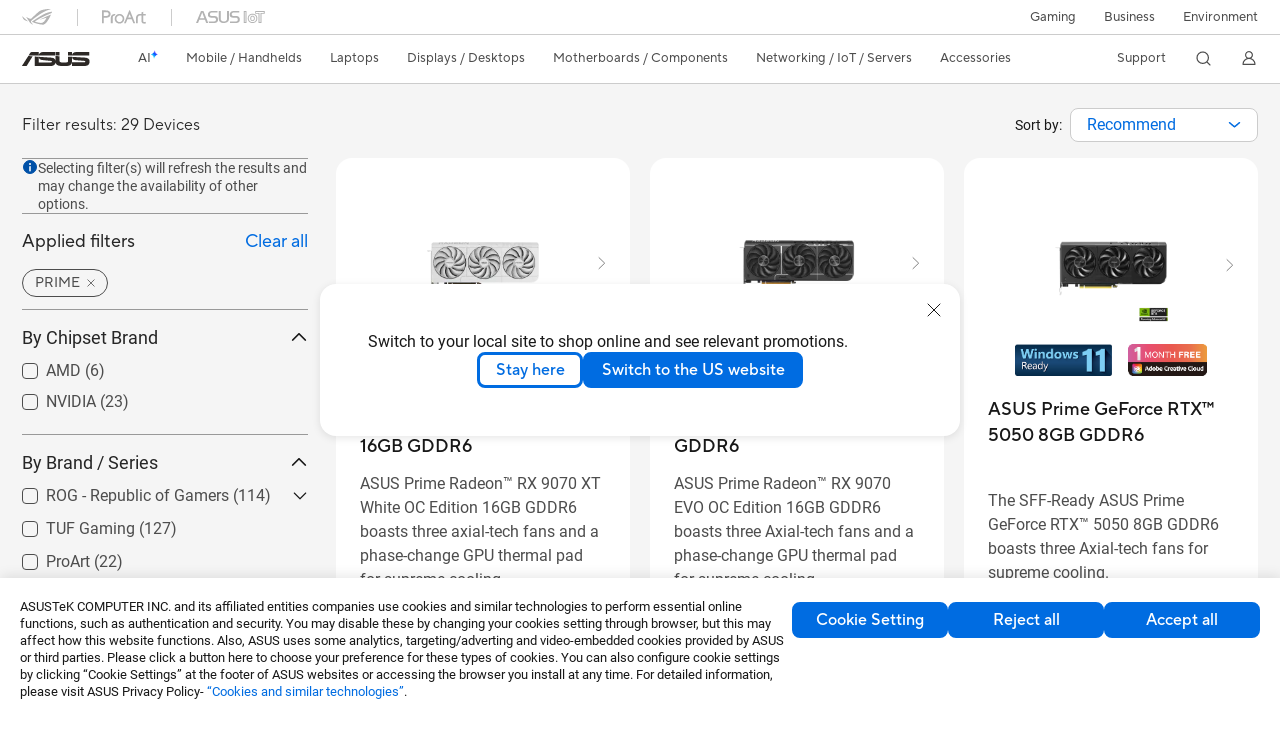

--- FILE ---
content_type: text/html; charset=utf-8
request_url: https://www.asus.com/motherboards-components/graphics-cards/prime/filter?Series=PRIME
body_size: 77076
content:
<!doctype html>
<html data-n-head-ssr dir="ltr" lang="en-us" data-n-head="%7B%22dir%22:%7B%22ssr%22:%22ltr%22%7D,%22lang%22:%7B%22ssr%22:%22en-us%22%7D%7D">
  <head >
    <title>PRIME - All Models｜Graphics Cards｜ASUS Global</title><meta data-n-head="ssr" charset="utf-8"><meta data-n-head="ssr" name="viewport" content="width=device-width, initial-scale=1, maximum-scale=5.0"><meta data-n-head="ssr" data-hid="description" name="description" content="In ASUS 「PRIME - All Models」 - Motherboards / Components , you could find most appropriate Motherboards / Components based on product features, specification or price. And you also could get product&#x27;s detail information and comparsion, even add it into the wish list in buy page."><meta data-n-head="ssr" data-hid="og:title" property="og:title" content="PRIME - All Models｜Graphics Cards｜ASUS Global"><meta data-n-head="ssr" data-hid="og:type" property="og:type" content="website"><meta data-n-head="ssr" data-hid="og:site_name" property="og:site_name" content="ASUS Global"><meta data-n-head="ssr" data-hid="og:description" property="og:description" content="In ASUS 「PRIME - All Models」 - Motherboards / Components , you could find most appropriate Motherboards / Components based on product features, specification or price. And you also could get product&#x27;s detail information and comparsion, even add it into the wish list in buy page."><meta data-n-head="ssr" data-hid="og:url" property="og:url" content="https://www.asus.com/motherboards-components/graphics-cards/all-series/filter?Series=PRIME"><meta data-n-head="ssr" data-hid="og:image" property="og:image" content=""><meta data-n-head="ssr" data-hid="twitter:title" property="twitter:title" content="PRIME - All Models｜Graphics Cards｜ASUS Global"><meta data-n-head="ssr" data-hid="twitter:site" property="twitter:site" content="@ASUS"><meta data-n-head="ssr" data-hid="twitter:description" property="twitter:description" content="In ASUS 「PRIME - All Models」 - Motherboards / Components , you could find most appropriate Motherboards / Components based on product features, specification or price. And you also could get product&#x27;s detail information and comparsion, even add it into the wish list in buy page."><meta data-n-head="ssr" data-hid="twitter:card" property="twitter:card" content="summary_large_image"><meta data-n-head="ssr" data-hid="twitter:image" property="twitter:image" content=""><link data-n-head="ssr" rel="icon" type="image/x-icon" href="/new_asus_ico_256x256.png"><link data-n-head="ssr" rel="canonical" href="https://www.asus.com/motherboards-components/graphics-cards/all-series/filter?Series=PRIME"><script data-n-head="ssr" src="" async></script><script data-n-head="ssr" src="" async></script><script data-n-head="ssr" type="text/javascript">(function (w, d, s, l, i) {
          w[l] = w[l] || [];
          w[l].push({'gtm.start': new Date().getTime(), event: 'gtm.js' });
          var f = d.getElementsByTagName(s)[0],
          j = d.createElement(s),
          dl = l != "dataLayer" ? "&l=" + l : "";
          j.defer = true;
          j.src = "https://www.googletagmanager.com/gtm.js?id=" + i + dl;
          f.parentNode.insertBefore(j, f);
          })(window, document, "script", "dataLayer", "GTM-NJRLM8");
          </script><script data-n-head="ssr" type="text/javascript" src="/nuxtStatic/js/jquery.min.js"></script><script data-n-head="ssr" type="text/javascript">window.AsusAPIConfig = {"system":"asus","websitePath":"global","theme":"asus","campaignId":"9f66f36a-32c8-454b-b4fb-b3c9b35f04b1","showHeaderPopUp":true}; </script><script data-n-head="ssr" type="text/javascript" src="https://dlcdnimgs.asus.com/vendor/subscribe-form/js/subscribeform.min.js"></script><script data-n-head="ssr" type="text/javascript" src="https://dlcdnimgs.asus.com/vendor/public/fonts/js/roboto.js" async></script><script data-n-head="ssr" data-hid="nuxt-jsonld-50212457" type="application/ld+json">
[
  {
    "@context": "http://schema.org",
    "@type": "ItemList",
    "itemListElement": [
      {
        "@type": "ListItem",
        "position": 1,
        "url": "https://www.asus.com/motherboards-components/graphics-cards/prime/prime-rx9070xt-o16g-white/"
      },
      {
        "@type": "ListItem",
        "position": 2,
        "url": "https://www.asus.com/motherboards-components/graphics-cards/prime/prime-rx9070-o16g-evo/"
      },
      {
        "@type": "ListItem",
        "position": 3,
        "url": "https://www.asus.com/motherboards-components/graphics-cards/prime/prime-rtx5050-8g/"
      },
      {
        "@type": "ListItem",
        "position": 4,
        "url": "https://www.asus.com/motherboards-components/graphics-cards/prime/prime-rtx5050-o8g/"
      },
      {
        "@type": "ListItem",
        "position": 5,
        "url": "https://www.asus.com/motherboards-components/graphics-cards/prime/prime-rx9060xt-o8g/"
      },
      {
        "@type": "ListItem",
        "position": 6,
        "url": "https://www.asus.com/motherboards-components/graphics-cards/prime/prime-rx9060xt-o16g/"
      },
      {
        "@type": "ListItem",
        "position": 7,
        "url": "https://www.asus.com/motherboards-components/graphics-cards/prime/prime-rtx5070-o12g-white/"
      },
      {
        "@type": "ListItem",
        "position": 8,
        "url": "https://www.asus.com/motherboards-components/graphics-cards/prime/prime-rtx5060-8g/"
      },
      {
        "@type": "ListItem",
        "position": 9,
        "url": "https://www.asus.com/motherboards-components/graphics-cards/prime/prime-rtx5060-o8g/"
      },
      {
        "@type": "ListItem",
        "position": 10,
        "url": "https://www.asus.com/motherboards-components/graphics-cards/prime/prime-rtx5060ti-8g/"
      },
      {
        "@type": "ListItem",
        "position": 11,
        "url": "https://www.asus.com/motherboards-components/graphics-cards/prime/prime-rtx5060ti-o8g/"
      },
      {
        "@type": "ListItem",
        "position": 12,
        "url": "https://www.asus.com/motherboards-components/graphics-cards/prime/prime-rtx5060ti-16g/"
      },
      {
        "@type": "ListItem",
        "position": 13,
        "url": "https://www.asus.com/motherboards-components/graphics-cards/prime/prime-rtx5060ti-o16g/"
      },
      {
        "@type": "ListItem",
        "position": 14,
        "url": "https://www.asus.com/motherboards-components/graphics-cards/prime/prime-rx9070xt-o16g/"
      },
      {
        "@type": "ListItem",
        "position": 15,
        "url": "https://www.asus.com/motherboards-components/graphics-cards/prime/prime-rx9070-o16g/"
      },
      {
        "@type": "ListItem",
        "position": 16,
        "url": "https://www.asus.com/motherboards-components/graphics-cards/prime/prime-rtx5070-12g/"
      },
      {
        "@type": "ListItem",
        "position": 17,
        "url": "https://www.asus.com/motherboards-components/graphics-cards/prime/prime-rtx5070-o12g/"
      },
      {
        "@type": "ListItem",
        "position": 18,
        "url": "https://www.asus.com/motherboards-components/graphics-cards/prime/prime-rtx5070ti-16g/"
      },
      {
        "@type": "ListItem",
        "position": 19,
        "url": "https://www.asus.com/motherboards-components/graphics-cards/prime/prime-rtx5070ti-o16g/"
      },
      {
        "@type": "ListItem",
        "position": 20,
        "url": "https://www.asus.com/motherboards-components/graphics-cards/prime/prime-rtx5080-16g/"
      }
    ]
  },
  {
    "@context": "https://schema.org",
    "@type": "BreadcrumbList",
    "itemListElement": [
      {
        "@type": "ListItem",
        "position": 1,
        "name": "Motherboards / Components",
        "item": ""
      },
      {
        "@type": "ListItem",
        "position": 2,
        "name": "Graphics Cards",
        "item": ""
      },
      {
        "@type": "ListItem",
        "position": 3,
        "name": "PRIME",
        "item": "https://www.asus.com/motherboards-components/graphics-cards/prime/"
      }
    ]
  }
]
</script><link rel="stylesheet" href="/_nuxt/d03fa0119.css"><link rel="stylesheet" href="/_nuxt/9d2290119.css"><link rel="stylesheet" href="/_nuxt/f95560119.css"><link rel="stylesheet" href="/_nuxt/fc3c10119.css"><link rel="stylesheet" href="/_nuxt/926730119.css"><link rel="stylesheet" href="/_nuxt/733210119.css"><link rel="stylesheet" href="/_nuxt/4e3490119.css"><link rel="stylesheet" href="/_nuxt/6670d0119.css"><link rel="stylesheet" href="/_nuxt/411ce0119.css"><link rel="stylesheet" href="/_nuxt/332f20119.css"><link rel="stylesheet" href="/_nuxt/820470119.css"><link rel="stylesheet" href="/_nuxt/d14410119.css"><link rel="stylesheet" href="/_nuxt/f69830119.css"><link rel="stylesheet" href="/_nuxt/794260119.css"><link rel="stylesheet" href="/_nuxt/4dd1c0119.css">
  </head>
  <body >
    <div data-server-rendered="true" id="__nuxt"><!----><div id="__layout"><div id="_defaultWrapper"><noscript><iframe src="//www.googletagmanager.com/ns.html?id=GTM-NJRLM8" height="0" width="0" style="display:none;visibility:hidden"></iframe></noscript> <div role="navigation" id="OfficialHeaderWrapper" lang="en-us" class="headerExternal asusOfficialHeader Header__headerWrapper__2E1QH" style="--space-width:0px;"><div id="wrapperDesktop" class="Header__wrapperDesktop__h6Pb2 Header__themeWhite__1yGlc"><div class="Header__accessibilitTool__21iRj"><button tabindex="0" aria-label="Skip to content" class="Header__skipToContent__2ar4U">
        Skip to content
      </button> <a tabindex="0" href="https://www.asus.com/content/Accessibility-Policy/" class="Header__accessibilityHelp__3yDRu">
        Accessibility help
      </a></div> <div id="headerLayerOne" class="Header__headerLayerOne__xBqqu"><div class="Header__headerLayerOneContainer__2nUEJ Header__themeWhite__1yGlc"><div class="Header__topLeftMenu__iiqYG Header__themeWhite__1yGlc"><div class="Header__imageContainer__2KPMI Header__themeWhite__1yGlc Header__firstItem__3aTuO"><a href="https://rog.asus.com/" target="_blank" rel="" class="Header__logo__22hjG"><img src="https://www.asus.com/media/Odin/images/header/ROG_normal.svg" alt="ROG" class="Header__defaultImage__1kdR0"> <img src="https://www.asus.com/media/Odin/images/header/ROG_hover.svg" alt="ROG" class="Header__hoverImage__1OOKy"></a></div><div class="Header__imageContainer__2KPMI Header__themeWhite__1yGlc"><a href="https://www.asus.com/ProArt/" target="_Self" rel="" class="Header__logo__22hjG"><img src="https://www.asus.com/media/Odin/images/header/ProArt_normal.svg" alt="ProArt" class="Header__defaultImage__1kdR0"> <img src="https://www.asus.com/media/Odin/images/header/ProArt_hover.svg" alt="ProArt" class="Header__hoverImage__1OOKy"></a></div><div class="Header__imageContainer__2KPMI Header__themeWhite__1yGlc"><a href="https://iot.asus.com/" target="_blank" rel="" class="Header__logo__22hjG"><img src="https://www.asus.com/media/Odin/images/header/IoT_normal.svg" alt="ASUS IoT" class="Header__defaultImage__1kdR0"> <img src="https://www.asus.com/media/Odin/images/header/IoT_hover.svg" alt="ASUS IoT" class="Header__hoverImage__1OOKy"></a></div></div> <div class="Header__topRightMenu__2ix8W Header__themeWhite__1yGlc"><div tabindex="0" role="button" aria-haspopup="true" aria-expanded="false" class="Header__themeWhite__1yGlc Header__topRightMenuItem__1W7va"><div><span class="Header__textContainer__1zgYq">
                  Gaming
                </span> <!----></div></div><div class="Header__themeWhite__1yGlc Header__topRightMenuItem__1W7va"><div><a href="https://www.asus.com/business/" target="_Blank" rel="" class="Header__textContainer__1zgYq">
                  Business
                </a></div></div><div class="Header__themeWhite__1yGlc Header__topRightMenuItem__1W7va"><div><a href="https://www.asus.com/content/sustainability-environment/" target="_Blank" rel="" class="Header__textContainer__1zgYq">
                  Environment
                </a></div></div></div></div></div> <div class="Header__headerBar__1csGL Header__themeWhite__1yGlc"><div tabindex="0" role="button" aria-label="menu open button" class="Header__menuOpenBtn__1uNJE Header__themeWhite__1yGlc"></div> <div class="Header__asusLogoContainer__18Tvl"><div role="link" tabindex="0" aria-label="ASUS Official Site Homepage" class="Header__asusLogo__3kBbE Header__themeWhite__1yGlc"></div></div> <div class="Header__searchAndCart__3PK6X"><div aria-label="Search" role="button" tabindex="0" class="Header__item__zmemY Header__search__2Wbxu Header__themeWhite__1yGlc"></div> <!----></div></div> <div class="HeaderSearchDropDownMenu__wrapperSearchDropDownMenu__31mT8"><div class="HeaderSearchDropDownMenu__headerSearchDropDownMenu__TfL4d"><div class="HeaderSearchDropDownMenu__innerWeaper__1jtC7" style="display:none;"><div class="HeaderSearchDropDownMenu__searchInputContainerBox__3Baaj"><div class="HeaderSearchDropDownMenu__searchInputContainer__2NlT1"><!----> <input type="text" maxlength="250" role="combobox" aria-label="Search ASUS.com" aria-autocomplete="list" aria-owns="Quick links suggestion" aria-expanded="false" placeholder="Search ASUS.com" value="" class="HeaderSearchDropDownMenu__searchInput__2r0So HeaderSearchDropDownMenu__noKeyWord__1MjlB"> <div tabindex="0" role="button" aria-label="Clear search term" class="HeaderSearchDropDownMenu__closeSearchIcon__31ILF" style="display:none;"><svg width="24" height="24" viewBox="0 0 24 24" fill="none" xmlns="http://www.w3.org/2000/svg" svg-inline role="presentation" focusable="false" tabindex="-1"><path d="M18 6L6 18M6 6l12 12" stroke="#181818" stroke-linecap="round"></path></svg></div></div> <!----></div> <!----></div> <div class="HeaderSearchDropDownMenu__overlayer__3nIPD"></div></div></div> <div class="Header__windowMask__39j-5"></div> <div class="Header__headerLayerTwo__115Eu"><div class="Header__headerLayerTwoContainer__2nAz4"><div class="Header__asusLogoContainer__18Tvl"><div role="link" tabindex="0" aria-label="ASUS Official Site Homepage" class="Header__asusLogo__3kBbE Header__themeWhite__1yGlc"></div></div> <div class="Header__spaceForAsusLogo__1k1A-"></div> <div class="Header__sideMenuClose__CrXWr"><div tabindex="-1" aria-label="menu close button" aria-hidden="true" class="Header__closeBtn__2npQc Header__themeWhite__1yGlc"></div></div> <div class="Header__navContainer__beKIL"><nav aria-label="Navigation" class="mainNavigationList Header__mainNavigationList__2LD5y"><!----> <!----> <div class="Header__menuOuter__xBkro"><div id="aiMenu" tabindex="0" role="button" aria-haspopup="menu" aria-expanded="false" aria-label="ASUS Store" class="mainNavigationItem Header__mainNavigationItem__26BOR Header__storeMenuItem__3xWUL Header__aiMenuItem__1-AZK Header__themeWhite__1yGlc"><span class="Header__aiMenuItemTitle__1-3Uv">
                    AI
                    <div class="Header__aiStarButton__1Q4M-"><svg width="7" height="9" viewBox="0 0 7 9" fill="none" xmlns="http://www.w3.org/2000/svg" svg-inline role="presentation" focusable="false" tabindex="-1"><path d="M3.658.645C3.277 1.891 2.355 3.651.142 4.281c-.159.045-.198.326-.049.373 1.028.324 2.56 1.221 2.791 3.702.018.19.22.193.279.003.385-1.265 1.293-3.11 3.371-3.709.154-.044.183-.322.039-.37C5.58 3.956 4.18 3.068 3.94.644 3.921.45 3.718.453 3.66.645h-.001z" fill="url(#paint0_linear_2805_5699)"></path><defs><linearGradient id="paint0_linear_2805_5699" x1="4.877" y1="2.744" x2="1.128" y2="6.467" gradientUnits="userSpaceOnUse"><stop offset=".05" stop-color="#7761FF"></stop><stop offset=".12" stop-color="#535DFF"></stop><stop offset=".22" stop-color="#2659FF"></stop><stop offset=".3" stop-color="#0A56FF"></stop><stop offset=".35" stop-color="#0056FF"></stop><stop offset=".61" stop-color="#1E9CFF"></stop><stop offset=".83" stop-color="#37D5FF"></stop><stop offset=".88" stop-color="#36D9F8"></stop><stop offset=".94" stop-color="#36E4E5"></stop><stop offset="1" stop-color="#35F5CB"></stop></linearGradient></defs></svg></div></span> <!----></div> <!----></div> <div class="Header__spaceForMenuItem__14d_b"></div> <!----> <div tabindex="0" role="button" aria-haspopup="menu" aria-expanded="false" class="mainNavigationItem Header__mainNavigationItem__26BOR Header__themeWhite__1yGlc"><span>
                  Mobile / Handhelds
                </span> <span class="Header__toggleBtn__22kb_ Header__openBtn__3InIG"></span></div> <div class="Header__spaceForMenuItem__14d_b"></div> <!----><div tabindex="0" role="button" aria-haspopup="menu" aria-expanded="false" class="mainNavigationItem Header__mainNavigationItem__26BOR Header__themeWhite__1yGlc"><span>
                  Laptops
                </span> <span class="Header__toggleBtn__22kb_ Header__openBtn__3InIG"></span></div> <div class="Header__spaceForMenuItem__14d_b"></div> <!----><div tabindex="0" role="button" aria-haspopup="menu" aria-expanded="false" class="mainNavigationItem Header__mainNavigationItem__26BOR Header__themeWhite__1yGlc"><span>
                  Displays / Desktops
                </span> <span class="Header__toggleBtn__22kb_ Header__openBtn__3InIG"></span></div> <div class="Header__spaceForMenuItem__14d_b"></div> <!----><div tabindex="0" role="button" aria-haspopup="menu" aria-expanded="false" class="mainNavigationItem Header__mainNavigationItem__26BOR Header__themeWhite__1yGlc"><span>
                  Motherboards / Components
                </span> <span class="Header__toggleBtn__22kb_ Header__openBtn__3InIG"></span></div> <div class="Header__spaceForMenuItem__14d_b"></div> <!----><div tabindex="0" role="button" aria-haspopup="menu" aria-expanded="false" class="mainNavigationItem Header__mainNavigationItem__26BOR Header__themeWhite__1yGlc"><span>
                  Networking / IoT / Servers
                </span> <span class="Header__toggleBtn__22kb_ Header__openBtn__3InIG"></span></div> <div class="Header__spaceForMenuItem__14d_b"></div> <!----><div tabindex="0" role="button" aria-haspopup="menu" aria-expanded="false" class="mainNavigationItem Header__mainNavigationItem__26BOR Header__themeWhite__1yGlc"><span>
                  Accessories
                </span> <span class="Header__toggleBtn__22kb_ Header__openBtn__3InIG"></span></div> <div class="Header__spaceForMenuItem__14d_b"></div> <!----> <div class="Header__sideMenuContentSection__2UXUJ"><div class="Header__item__zmemY"><div tabindex="0" aria-expanded="false" class="Header__levelOneList__1pHn3">
                      Support
                      <span class="Header__toggleBtn__22kb_ Header__openBtn__3InIG Header__show__14ec2"></span> <span class="Header__toggleBtn__22kb_ Header__collapseBtn__-yBN9"></span></div> <div class="Header__levelTwoListBox__1rdVc" style="display:none;"><a href="https://www.asus.com/support/" tabindex="-1" target="_Blank" rel="" class="Header__levelTwoList__oZVZ2">
                      Support
                    </a><a href="https://zentalk.asus.com/" tabindex="-1" target="_Blank" rel="" class="Header__levelTwoList__oZVZ2">
                      ZenTalk
                    </a><a href="https://www.asus.com/support/Download-Center/" tabindex="-1" target="_Self" rel="" class="Header__levelTwoList__oZVZ2">
                      Drivers and manuals
                    </a><a href="https://www.asus.com/support/rma-location" tabindex="-1" target="_Self" rel="" class="Header__levelTwoList__oZVZ2">
                      Check repair status
                    </a><a href="https://www.asus.com/support/MyASUS-deeplink/" tabindex="-1" target="_Self" rel="" class="Header__levelTwoList__oZVZ2">
                      MyASUS
                    </a></div></div> <div class="Header__item__zmemY"><div tabindex="0" role="button" aria-label="Member Account" aria-expanded="false" class="Header__levelOneList__1pHn3 Header__member__1MdQw Header__themeWhite__1yGlc">
                  My Account
                  <span class="Header__toggleBtn__22kb_ Header__openBtn__3InIG Header__show__14ec2"></span> <span class="Header__toggleBtn__22kb_ Header__collapseBtn__-yBN9"></span></div> <!----></div></div> <div class="Header__sideMenuContentSection__2UXUJ"><div class="Header__item__zmemY"><div tabindex="0" role="button" aria-expanded="false" class="Header__levelOneList__1pHn3">
                      Gaming
                      <span class="Header__toggleBtn__22kb_ Header__openBtn__3InIG Header__show__14ec2"></span> <span class="Header__toggleBtn__22kb_ Header__collapseBtn__-yBN9"></span></div> <div class="Header__levelTwoListBox__1rdVc" style="display:none;"><a href="https://rog.asus.com/" tabindex="-1" target="_Blank" rel="" class="Header__levelTwoList__oZVZ2">
                      ROG - Republic of Gamers
                    </a><a href="https://www.asus.com/campaign/tuf-gaming/" tabindex="-1" target="_Blank" rel="" class="Header__levelTwoList__oZVZ2">
                      TUF Gaming
                    </a></div></div><div class="Header__item__zmemY"><div tabindex="0" role="button" aria-expanded="false" class="Header__levelOneList__1pHn3"><a href="https://www.asus.com/business/" target="_Blank" rel="">
                        Business
                      </a></div> <div class="Header__levelTwoListBox__1rdVc" style="display:none;"></div></div><div class="Header__item__zmemY"><div tabindex="0" role="button" aria-expanded="false" class="Header__levelOneList__1pHn3"><a href="https://www.asus.com/content/sustainability-environment/" target="_Blank" rel="">
                        Environment
                      </a></div> <div class="Header__levelTwoListBox__1rdVc" style="display:none;"></div></div> <div class="Header__item__zmemY"><a href="https://rog.asus.com/" target="_Blank" rel=""><div class="Header__levelOneList__1pHn3"><img src="https://www.asus.com/media/Odin/images/header/ROG_hover.svg" alt="ROG" class="Header__defaultImage__1kdR0"></div></a></div><div class="Header__item__zmemY"><a href="https://www.asus.com/ProArt/" target="_Self" rel=""><div class="Header__levelOneList__1pHn3"><img src="https://www.asus.com/media/Odin/images/header/ProArt_hover.svg" alt="ProArt" class="Header__defaultImage__1kdR0"></div></a></div><div class="Header__item__zmemY"><a href="https://iot.asus.com/" target="" rel=""><div class="Header__levelOneList__1pHn3"><img src="https://www.asus.com/media/Odin/images/header/IoT_hover.svg" alt="ASUS IoT" class="Header__defaultImage__1kdR0"></div></a></div></div> <div class="Header__sideMenuMobileSpace__WoCC_"></div></nav> <div class="Header__subNavigationList__1Wmem"><div tabindex="0" role="button" aria-haspopup="true" aria-expanded="false" class="Header__secondRightMenuItem__nevQN Header__themeWhite__1yGlc Header__hasBottomLine__2D8OJ"><div class="Header__inlineFlex__1Jk6H"><span>
                      Support
                    </span> <!----></div></div> <div class="Header__spaceForMenuItem__14d_b"></div> <div tabindex="0" aria-label="Search" role="button" aria-expanded="false" class="headerIcon Header__searchAndMemberFeatureItem__OxZtB Header__search__2Wbxu Header__themeWhite__1yGlc"></div> <!----> <!----> <div class="Header__spaceForMenuItem__14d_b"></div> <div tabindex="0" aria-label="Member Account" role="button" aria-expanded="false" class="headerIcon Header__searchAndMemberFeatureItem__OxZtB Header__member__1MdQw Header__themeWhite__1yGlc"><!----></div></div></div></div></div> <div></div></div> <!----></div> <div role="main"><div class="LevelThreeFilterPage__wrapper__3G8ox"><div class="popup__wrapper__2FNrG" style="z-index:12001;display:none;"><div class="popup__popUpBg__DRZyO"><div class="popup__popUp__2CkQf"><svg width="16" height="16" viewBox="0 0 16 16" fill="none" xmlns="http://www.w3.org/2000/svg" svg-inline role="presentation" focusable="false" tabindex="-1" class="svg-icon" style="display:none;"><path d="M14 2L2 14M2 2l12 12" stroke="#666" stroke-linecap="round"></path></svg> <!----> <div class="popup__popUpBody__2s7WC"><div class="popup__seeMoreMask__3uyoq" style="display:none;"></div> <div class="popup__container__3XVNx"><div class="popup__content__28Bb1"><div></div> <div></div> <div></div></div></div></div> <div class="popup__popUpBtn__2qg6T"><div tabindex="0" aria-label="No" class="popup__cancelBtn__2S3pr">
          
        </div> <a href="#" data-theme="Blue60" target="_self" rel="" aria-label="Yes" role="button" tabindex="0" class="SolidButton__normal__3XdQd SolidButton__btn__1NmTw popup__blueButton__1STO8"><span class="SolidButton__btnText__GZc-q">
          
        </span></a></div></div></div></div> <!----> <div id="filterWrapper" class="LevelThreeFilterPage__layoutSeries__1iW-P"><div class="LevelThreeFilterPage__layoutSeriesContainer__2zvrx"><!----> <div class="FilterBar__filterBarWrapper__19kOW"><div class="FilterBar__resultCount__DEc4P"><span>Filter results: 29 Devices</span></div> <div class="FilterBar__sortByWrapper__1lv_A"><span>Sort by:</span> <div class="FilterBar__selectListBox__2-1tZ"><div class="SortSelect__selectListWrapper__1-trC"><div class="SortSelect__selectWrapper__3da1R"><div tabindex="0" aria-expanded="false" role="combobox" aria-label="Recommend" aria-haspopup="listbox" class="selectContent SortSelect__selectContent__1u-8d"><div class="select SortSelect__select__2AqKu">
        
      </div> <svg width="12" height="6" viewBox="0 0 12 6" fill="none" xmlns="http://www.w3.org/2000/svg" svg-inline tabindex role="presentation" focusable="false" class="svg-icon"><path d="M1.125.75L6 4.875 10.875.75" stroke="#006CE1" stroke-width="1.5" stroke-linecap="round" stroke-linejoin="round"></path></svg></div> <div role="listbox" aria-label="sort options" tabindex="0" class="selectList SortSelect__selectList__3diny"><div role="none" class="selectListContent"><div role="option" tabindex="0" aria-label="Recommend" aria-selected="true" id="Recommend" class="SortSelect__selectListOption__1XVra SortSelect__selected__3Dvak">
          Recommend
        </div><div role="option" tabindex="0" aria-label="Newest" aria-selected="false" id="Newsest" class="SortSelect__selectListOption__1XVra">
          Newest
        </div><div role="option" tabindex="0" aria-label="Most Popular" aria-selected="false" id="Most Popular" class="SortSelect__selectListOption__1XVra">
          Most Popular
        </div><div role="option" tabindex="0" aria-label="Ratings" aria-selected="false" id="Ratings" class="SortSelect__selectListOption__1XVra">
          Ratings
        </div></div></div></div></div> <div class="FilterBar__filterListButtonWrapper__2LCxq"><a href="#" data-theme="White" target="_self" rel="" role="button" label="Filter" class="borderButton btn BorderButton__btn__1TkBO normal BorderButton__normal__1JqS5 FilterBar__borderButton__2b31D"><span class="btnText BorderButton__btnText__co1Jf"><svg width="16" height="16" viewBox="0 0 16 16" fill="none" xmlns="http://www.w3.org/2000/svg" svg-inline="" role="presentation" focusable="false" tabindex="-1"><g stroke="#006CE1"><path d="M1.5 5H8M11.5 5h3M1.5 11h3M8 11h6.5" stroke-linecap="round"></path><circle cx="10" cy="5" r="1.5"></circle><circle cx="6" cy="11" r="1.5"></circle></g></svg> <div class="FilterBar__filterButtonText__3Ykfw">
            Filter 
          </div></span> <!----></a></div></div></div></div> <div class="LevelThreeFilterPage__productListWrapper__rIAkj"><div class="LevelThreeFilterPage__productFilterWrapper__2azdO"><div class="LevelThreeFilterPage__productFilter__1DQH0"><div class="filterInfo__filterInfo__1wPuH filterInfo__filterInfoNoBottom__UpJLV"><svg width="16" height="16" viewBox="0 0 16 16" fill="none" xmlns="http://www.w3.org/2000/svg" svg-inline tabindex role="presentation" focusable="false" class="filterInfo__filterInfoIcon__1m8N2"><circle cx="8" cy="8" r="6.5" fill="#0051A8" stroke="#0051A8"></circle><rect x="7.25" y="7" width="1.5" height="5.5" rx=".75" fill="#fff"></rect><rect x="7" y="4" width="2" height="2" rx="1" fill="#fff"></rect></svg> <span>Selecting filter(s) will refresh the results and may change the availability of other options.</span></div> <div id="tagBarWrapper" class="TagBar__tagBarWrapper__1AWDi"><div class="TagBar__tagBarHeader__Ko_tG"><div class="TagBar__tagBarTitle__3H9R6">
      Sort Filter
    </div> <div tabindex="0" aria-hidden="false" class="TagBar__clearAll__1XDw-">
      Clear all
    </div></div> <!----></div> <div class="LevelThreeFilterPage__productList__2SHal"><div class="SeriesFilter__wrapper__2aKT4"><div class="SeriesFilter__filterSection__dOwkx"><div role="button" aria-label="By Chipset Brand" tabindex="0" aria-expanded="true" aria-controls="" class="SeriesFilter__title__2VI99">
      By Chipset Brand
      <img svg-inline src="[data-uri]" alt class="SeriesFilter__toggleIcon__9DTC5 SeriesFilter__collapseIcon__1X9rW"></div> <div class="SeriesFilter__listContainer__1jYq9 SeriesFilter__expand__2b_a8"><div class="SeriesFilter__listContent__a8bOc"><!----> <div class="SeriesFilter__listItem__2a7MM"><div role="checkbox" aria-checked="false" tabindex="0" class="FilterCheckBox__wrapper__2QsXG"><input type="checkbox" aria-hidden="true" tabindex="-1" value="68" class="FilterCheckBox__defaultInput__26Sn0"> <label class="FilterCheckBox__customCheckBox__1mjkE">
            AMD
            <span>
              ()
            </span></label></div></div></div><div class="SeriesFilter__listContent__a8bOc"><!----> <div class="SeriesFilter__listItem__2a7MM"><div role="checkbox" aria-checked="false" tabindex="0" class="FilterCheckBox__wrapper__2QsXG"><input type="checkbox" aria-hidden="true" tabindex="-1" value="69" class="FilterCheckBox__defaultInput__26Sn0"> <label class="FilterCheckBox__customCheckBox__1mjkE">
            NVIDIA
            <span>
              ()
            </span></label></div></div></div></div></div> <div class="SeriesFilter__filterSection__dOwkx"><div role="button" aria-label="By Brand / Series" tabindex="0" aria-expanded="true" aria-controls="" class="SeriesFilter__title__2VI99">
      By Brand / Series
      <img svg-inline src="[data-uri]" alt class="SeriesFilter__toggleIcon__9DTC5 SeriesFilter__collapseIcon__1X9rW"></div> <div class="SeriesFilter__listContainer__1jYq9 SeriesFilter__expand__2b_a8"><div class="SeriesFilter__listContent__a8bOc"><!----> <div class="SeriesFilter__listItem__2a7MM"><!----> <div role="checkbox" aria-checked="false" tabindex="0" class="FilterCheckBox__wrapper__2QsXG"><input type="checkbox" aria-hidden="true" tabindex="-1" value="101" class="FilterCheckBox__defaultInput__26Sn0"> <label class="FilterCheckBox__customCheckBox__1mjkE">
            ROG - Republic of Gamers
            <span>
              ()
            </span></label></div> <div role="button" aria-label="Collapse All" aria-expanded="false" tabindex="0" data-name="toggleButton" class="SeriesFilter__toggleDiv__1mLGL"><div class="SeriesFilter__touchArea__3Zlt1"></div> <img svg-inline src="[data-uri]" alt class="SeriesFilter__btnHidden__2WNui SeriesFilter__toggleBtn__2oUbN"></div></div> <div inert="inert" class="SeriesFilter__subListContainer__2BrLf"><div class="SeriesFilter__listContent__a8bOc"><!----> <div class="SeriesFilter__listItem__2a7MM"><div role="checkbox" aria-checked="false" tabindex="-1" aria-hidden="true" class="FilterCheckBox__wrapper__2QsXG"><input type="checkbox" aria-hidden="true" tabindex="-1" value="12981" class="FilterCheckBox__defaultInput__26Sn0"> <label class="FilterCheckBox__customCheckBox__1mjkE">
                ROG Astral
                <span>
                  ()
                </span></label></div></div></div><div class="SeriesFilter__listContent__a8bOc"><!----> <div class="SeriesFilter__listItem__2a7MM"><div role="checkbox" aria-checked="false" tabindex="-1" aria-hidden="true" class="FilterCheckBox__wrapper__2QsXG"><input type="checkbox" aria-hidden="true" tabindex="-1" value="29" class="FilterCheckBox__defaultInput__26Sn0"> <label class="FilterCheckBox__customCheckBox__1mjkE">
                ROG Matrix
                <span>
                  ()
                </span></label></div></div></div><div class="SeriesFilter__listContent__a8bOc"><!----> <div class="SeriesFilter__listItem__2a7MM"><div role="checkbox" aria-checked="false" tabindex="-1" aria-hidden="true" class="FilterCheckBox__wrapper__2QsXG"><input type="checkbox" aria-hidden="true" tabindex="-1" value="31" class="FilterCheckBox__defaultInput__26Sn0"> <label class="FilterCheckBox__customCheckBox__1mjkE">
                ROG Strix
                <span>
                  ()
                </span></label></div></div></div></div></div><div class="SeriesFilter__listContent__a8bOc"><!----> <div class="SeriesFilter__listItem__2a7MM"><!----> <div role="checkbox" aria-checked="false" tabindex="0" class="FilterCheckBox__wrapper__2QsXG"><input type="checkbox" aria-hidden="true" tabindex="-1" value="102" class="FilterCheckBox__defaultInput__26Sn0"> <label class="FilterCheckBox__customCheckBox__1mjkE">
            TUF Gaming
            <span>
              ()
            </span></label></div> <div role="button" aria-label="Collapse All" aria-expanded="false" tabindex="-1" data-name="toggleButton" class="SeriesFilter__toggleDiv__1mLGL"><div class="SeriesFilter__touchArea__3Zlt1"></div> <img svg-inline src="[data-uri]" alt class="SeriesFilter__btnHidden__2WNui"></div></div> <!----></div><div class="SeriesFilter__listContent__a8bOc"><!----> <div class="SeriesFilter__listItem__2a7MM"><!----> <div role="checkbox" aria-checked="false" tabindex="0" class="FilterCheckBox__wrapper__2QsXG"><input type="checkbox" aria-hidden="true" tabindex="-1" value="36836" class="FilterCheckBox__defaultInput__26Sn0"> <label class="FilterCheckBox__customCheckBox__1mjkE">
            ProArt
            <span>
              ()
            </span></label></div> <div role="button" aria-label="Collapse All" aria-expanded="false" tabindex="-1" data-name="toggleButton" class="SeriesFilter__toggleDiv__1mLGL"><div class="SeriesFilter__touchArea__3Zlt1"></div> <img svg-inline src="[data-uri]" alt class="SeriesFilter__btnHidden__2WNui"></div></div> <!----></div><div class="SeriesFilter__listContent__a8bOc"><!----> <div class="SeriesFilter__listItem__2a7MM"><!----> <div role="checkbox" aria-checked="true" tabindex="0" class="FilterCheckBox__wrapper__2QsXG"><input type="checkbox" aria-hidden="true" tabindex="-1" value="47775" checked="checked" class="FilterCheckBox__defaultInput__26Sn0"> <label class="FilterCheckBox__customCheckBox__1mjkE">
            PRIME
            <span>
              ()
            </span></label></div> <div role="button" aria-label="Collapse All" aria-expanded="false" tabindex="-1" data-name="toggleButton" class="SeriesFilter__toggleDiv__1mLGL"><div class="SeriesFilter__touchArea__3Zlt1"></div> <img svg-inline src="[data-uri]" alt class="SeriesFilter__btnHidden__2WNui"></div></div> <!----></div><div class="SeriesFilter__listContent__a8bOc"><!----> <div class="SeriesFilter__listItem__2a7MM"><!----> <div role="checkbox" aria-checked="false" tabindex="0" class="FilterCheckBox__wrapper__2QsXG"><input type="checkbox" aria-hidden="true" tabindex="-1" value="103" class="FilterCheckBox__defaultInput__26Sn0"> <label class="FilterCheckBox__customCheckBox__1mjkE">
            Dual
            <span>
              ()
            </span></label></div> <div role="button" aria-label="Collapse All" aria-expanded="false" tabindex="-1" data-name="toggleButton" class="SeriesFilter__toggleDiv__1mLGL"><div class="SeriesFilter__touchArea__3Zlt1"></div> <img svg-inline src="[data-uri]" alt class="SeriesFilter__btnHidden__2WNui"></div></div> <!----></div><div class="SeriesFilter__listContent__a8bOc"><!----> <div class="SeriesFilter__listItem__2a7MM"><!----> <div role="checkbox" aria-checked="false" tabindex="0" class="FilterCheckBox__wrapper__2QsXG"><input type="checkbox" aria-hidden="true" tabindex="-1" value="3425" class="FilterCheckBox__defaultInput__26Sn0"> <label class="FilterCheckBox__customCheckBox__1mjkE">
            ASUS
            <span>
              ()
            </span></label></div> <div role="button" aria-label="Collapse All" aria-expanded="false" tabindex="-1" data-name="toggleButton" class="SeriesFilter__toggleDiv__1mLGL"><div class="SeriesFilter__touchArea__3Zlt1"></div> <img svg-inline src="[data-uri]" alt class="SeriesFilter__btnHidden__2WNui"></div></div> <!----></div><div class="SeriesFilter__listContent__a8bOc"><!----> <div class="SeriesFilter__listItem__2a7MM"><!----> <div role="checkbox" aria-checked="false" tabindex="0" class="FilterCheckBox__wrapper__2QsXG"><input type="checkbox" aria-hidden="true" tabindex="-1" value="106" class="FilterCheckBox__defaultInput__26Sn0"> <label class="FilterCheckBox__customCheckBox__1mjkE">
            Turbo
            <span>
              ()
            </span></label></div> <div role="button" aria-label="Collapse All" aria-expanded="false" tabindex="-1" data-name="toggleButton" class="SeriesFilter__toggleDiv__1mLGL"><div class="SeriesFilter__touchArea__3Zlt1"></div> <img svg-inline src="[data-uri]" alt class="SeriesFilter__btnHidden__2WNui"></div></div> <!----></div><div class="SeriesFilter__listContent__a8bOc"><!----> <div class="SeriesFilter__listItem__2a7MM"><!----> <div role="checkbox" aria-checked="false" tabindex="0" class="FilterCheckBox__wrapper__2QsXG"><input type="checkbox" aria-hidden="true" tabindex="-1" value="108" class="FilterCheckBox__defaultInput__26Sn0"> <label class="FilterCheckBox__customCheckBox__1mjkE">
            Dual Mini
            <span>
              ()
            </span></label></div> <div role="button" aria-label="Collapse All" aria-expanded="false" tabindex="-1" data-name="toggleButton" class="SeriesFilter__toggleDiv__1mLGL"><div class="SeriesFilter__touchArea__3Zlt1"></div> <img svg-inline src="[data-uri]" alt class="SeriesFilter__btnHidden__2WNui"></div></div> <!----></div><div class="SeriesFilter__listContent__a8bOc"><!----> <div class="SeriesFilter__listItem__2a7MM"><!----> <div role="checkbox" aria-checked="false" tabindex="0" class="FilterCheckBox__wrapper__2QsXG"><input type="checkbox" aria-hidden="true" tabindex="-1" value="105" class="FilterCheckBox__defaultInput__26Sn0"> <label class="FilterCheckBox__customCheckBox__1mjkE">
            Phoenix
            <span>
              ()
            </span></label></div> <div role="button" aria-label="Collapse All" aria-expanded="false" tabindex="-1" data-name="toggleButton" class="SeriesFilter__toggleDiv__1mLGL"><div class="SeriesFilter__touchArea__3Zlt1"></div> <img svg-inline src="[data-uri]" alt class="SeriesFilter__btnHidden__2WNui"></div></div> <!----></div><div class="SeriesFilter__listContent__a8bOc"><!----> <div class="SeriesFilter__listItem__2a7MM"><!----> <div role="checkbox" aria-checked="false" tabindex="0" class="FilterCheckBox__wrapper__2QsXG"><input type="checkbox" aria-hidden="true" tabindex="-1" value="21077" class="FilterCheckBox__defaultInput__26Sn0"> <label class="FilterCheckBox__customCheckBox__1mjkE">
            KO
            <span>
              ()
            </span></label></div> <div role="button" aria-label="Collapse All" aria-expanded="false" tabindex="-1" data-name="toggleButton" class="SeriesFilter__toggleDiv__1mLGL"><div class="SeriesFilter__touchArea__3Zlt1"></div> <img svg-inline src="[data-uri]" alt class="SeriesFilter__btnHidden__2WNui"></div></div> <!----></div><div class="SeriesFilter__listContent__a8bOc"><!----> <div class="SeriesFilter__listItem__2a7MM"><!----> <div role="checkbox" aria-checked="false" tabindex="0" class="FilterCheckBox__wrapper__2QsXG"><input type="checkbox" aria-hidden="true" tabindex="-1" value="107" class="FilterCheckBox__defaultInput__26Sn0"> <label class="FilterCheckBox__customCheckBox__1mjkE">
            Cerberus
            <span>
              ()
            </span></label></div> <div role="button" aria-label="Collapse All" aria-expanded="false" tabindex="-1" data-name="toggleButton" class="SeriesFilter__toggleDiv__1mLGL"><div class="SeriesFilter__touchArea__3Zlt1"></div> <img svg-inline src="[data-uri]" alt class="SeriesFilter__btnHidden__2WNui"></div></div> <!----></div></div></div> <div id="skipContentFocus" class="SeriesFilter__filterSection__dOwkx" style="display:;"><div role="button" aria-label="Chipset Brand" aria-expanded="true" aria-controls="" tabindex="0" class="SeriesFilter__title__2VI99">
        Chipset Brand
        <img svg-inline src="[data-uri]" alt class="SeriesFilter__toggleIcon__9DTC5 SeriesFilter__collapseIcon__1X9rW"></div> <div class="SeriesFilter__listContainer__1jYq9 SeriesFilter__expand__2b_a8"><div class="SeriesFilter__listContent__a8bOc"><!----> <div class="SeriesFilter__listItem__2a7MM"><!----> <div role="checkbox" aria-checked="false" tabindex="0" class="FilterCheckBox__wrapper__2QsXG"><input type="checkbox" aria-hidden="true" tabindex="-1" value="625" class="FilterCheckBox__defaultInput__26Sn0"> <label class="FilterCheckBox__customCheckBox__1mjkE">
              NVIDIA
              <span>
                ()
              </span></label></div> <div role="button" aria-label="Collapse All" aria-expanded="false" tabindex="-1" data-name="toggleButton" class="SeriesFilter__toggleDiv__1mLGL"><div class="SeriesFilter__touchArea__3Zlt1"></div> <img svg-inline src="[data-uri]" alt class="SeriesFilter__btnHidden__2WNui"></div></div> <!----></div><div class="SeriesFilter__listContent__a8bOc"><!----> <div class="SeriesFilter__listItem__2a7MM"><!----> <div role="checkbox" aria-checked="false" tabindex="0" class="FilterCheckBox__wrapper__2QsXG"><input type="checkbox" aria-hidden="true" tabindex="-1" value="626" class="FilterCheckBox__defaultInput__26Sn0"> <label class="FilterCheckBox__customCheckBox__1mjkE">
              AMD
              <span>
                ()
              </span></label></div> <div role="button" aria-label="Collapse All" aria-expanded="false" tabindex="-1" data-name="toggleButton" class="SeriesFilter__toggleDiv__1mLGL"><div class="SeriesFilter__touchArea__3Zlt1"></div> <img svg-inline src="[data-uri]" alt class="SeriesFilter__btnHidden__2WNui"></div></div> <!----></div> <!----></div></div><div id="" class="SeriesFilter__filterSection__dOwkx" style="display:;"><div role="button" aria-label="Memory Size" aria-expanded="true" aria-controls="" tabindex="0" class="SeriesFilter__title__2VI99">
        Memory Size
        <img svg-inline src="[data-uri]" alt class="SeriesFilter__toggleIcon__9DTC5 SeriesFilter__collapseIcon__1X9rW"></div> <div class="SeriesFilter__listContainer__1jYq9 SeriesFilter__expand__2b_a8"><div class="SeriesFilter__listContent__a8bOc"><!----> <div class="SeriesFilter__listItem__2a7MM"><!----> <div role="checkbox" aria-checked="false" tabindex="0" class="FilterCheckBox__wrapper__2QsXG"><input type="checkbox" aria-hidden="true" tabindex="-1" value="354488" class="FilterCheckBox__defaultInput__26Sn0"> <label class="FilterCheckBox__customCheckBox__1mjkE">
              32GB
              <span>
                ()
              </span></label></div> <div role="button" aria-label="Collapse All" aria-expanded="false" tabindex="-1" data-name="toggleButton" class="SeriesFilter__toggleDiv__1mLGL"><div class="SeriesFilter__touchArea__3Zlt1"></div> <img svg-inline src="[data-uri]" alt class="SeriesFilter__btnHidden__2WNui"></div></div> <!----></div><div class="SeriesFilter__listContent__a8bOc"><!----> <div class="SeriesFilter__listItem__2a7MM"><!----> <div role="checkbox" aria-checked="false" tabindex="0" class="FilterCheckBox__wrapper__2QsXG"><input type="checkbox" aria-hidden="true" tabindex="-1" value="664" class="FilterCheckBox__defaultInput__26Sn0"> <label class="FilterCheckBox__customCheckBox__1mjkE">
              8GB
              <span>
                ()
              </span></label></div> <div role="button" aria-label="Collapse All" aria-expanded="false" tabindex="-1" data-name="toggleButton" class="SeriesFilter__toggleDiv__1mLGL"><div class="SeriesFilter__touchArea__3Zlt1"></div> <img svg-inline src="[data-uri]" alt class="SeriesFilter__btnHidden__2WNui"></div></div> <!----></div><div class="SeriesFilter__listContent__a8bOc"><!----> <div class="SeriesFilter__listItem__2a7MM"><!----> <div role="checkbox" aria-checked="false" tabindex="0" class="FilterCheckBox__wrapper__2QsXG"><input type="checkbox" aria-hidden="true" tabindex="-1" value="665" class="FilterCheckBox__defaultInput__26Sn0"> <label class="FilterCheckBox__customCheckBox__1mjkE">
              6GB
              <span>
                ()
              </span></label></div> <div role="button" aria-label="Collapse All" aria-expanded="false" tabindex="-1" data-name="toggleButton" class="SeriesFilter__toggleDiv__1mLGL"><div class="SeriesFilter__touchArea__3Zlt1"></div> <img svg-inline src="[data-uri]" alt class="SeriesFilter__btnHidden__2WNui"></div></div> <!----></div><div class="SeriesFilter__listContent__a8bOc"><!----> <div class="SeriesFilter__listItem__2a7MM"><!----> <div role="checkbox" aria-checked="false" tabindex="0" class="FilterCheckBox__wrapper__2QsXG"><input type="checkbox" aria-hidden="true" tabindex="-1" value="666" class="FilterCheckBox__defaultInput__26Sn0"> <label class="FilterCheckBox__customCheckBox__1mjkE">
              4GB
              <span>
                ()
              </span></label></div> <div role="button" aria-label="Collapse All" aria-expanded="false" tabindex="-1" data-name="toggleButton" class="SeriesFilter__toggleDiv__1mLGL"><div class="SeriesFilter__touchArea__3Zlt1"></div> <img svg-inline src="[data-uri]" alt class="SeriesFilter__btnHidden__2WNui"></div></div> <!----></div><div class="SeriesFilter__listContent__a8bOc"><!----> <div class="SeriesFilter__listItem__2a7MM"><!----> <div role="checkbox" aria-checked="false" tabindex="0" class="FilterCheckBox__wrapper__2QsXG"><input type="checkbox" aria-hidden="true" tabindex="-1" value="668" class="FilterCheckBox__defaultInput__26Sn0"> <label class="FilterCheckBox__customCheckBox__1mjkE">
              2GB
              <span>
                ()
              </span></label></div> <div role="button" aria-label="Collapse All" aria-expanded="false" tabindex="-1" data-name="toggleButton" class="SeriesFilter__toggleDiv__1mLGL"><div class="SeriesFilter__touchArea__3Zlt1"></div> <img svg-inline src="[data-uri]" alt class="SeriesFilter__btnHidden__2WNui"></div></div> <!----></div><div class="SeriesFilter__listContent__a8bOc"><!----> <div class="SeriesFilter__listItem__2a7MM"><!----> <div role="checkbox" aria-checked="false" tabindex="0" class="FilterCheckBox__wrapper__2QsXG"><input type="checkbox" aria-hidden="true" tabindex="-1" value="131681" class="FilterCheckBox__defaultInput__26Sn0"> <label class="FilterCheckBox__customCheckBox__1mjkE">
              24GB
              <span>
                ()
              </span></label></div> <div role="button" aria-label="Collapse All" aria-expanded="false" tabindex="-1" data-name="toggleButton" class="SeriesFilter__toggleDiv__1mLGL"><div class="SeriesFilter__touchArea__3Zlt1"></div> <img svg-inline src="[data-uri]" alt class="SeriesFilter__btnHidden__2WNui"></div></div> <!----></div><div class="SeriesFilter__listContent__a8bOc"><!----> <div class="SeriesFilter__listItem__2a7MM"><!----> <div role="checkbox" aria-checked="false" tabindex="0" class="FilterCheckBox__wrapper__2QsXG"><input type="checkbox" aria-hidden="true" tabindex="-1" value="131773" class="FilterCheckBox__defaultInput__26Sn0"> <label class="FilterCheckBox__customCheckBox__1mjkE">
              16GB
              <span>
                ()
              </span></label></div> <div role="button" aria-label="Collapse All" aria-expanded="false" tabindex="-1" data-name="toggleButton" class="SeriesFilter__toggleDiv__1mLGL"><div class="SeriesFilter__touchArea__3Zlt1"></div> <img svg-inline src="[data-uri]" alt class="SeriesFilter__btnHidden__2WNui"></div></div> <!----></div><div class="SeriesFilter__listContent__a8bOc"><!----> <div class="SeriesFilter__listItem__2a7MM"><!----> <div role="checkbox" aria-checked="false" tabindex="0" class="FilterCheckBox__wrapper__2QsXG"><input type="checkbox" aria-hidden="true" tabindex="-1" value="131865" class="FilterCheckBox__defaultInput__26Sn0"> <label class="FilterCheckBox__customCheckBox__1mjkE">
              10GB
              <span>
                ()
              </span></label></div> <div role="button" aria-label="Collapse All" aria-expanded="false" tabindex="-1" data-name="toggleButton" class="SeriesFilter__toggleDiv__1mLGL"><div class="SeriesFilter__touchArea__3Zlt1"></div> <img svg-inline src="[data-uri]" alt class="SeriesFilter__btnHidden__2WNui"></div></div> <!----></div><div class="SeriesFilter__listContent__a8bOc"><!----> <div class="SeriesFilter__listItem__2a7MM"><!----> <div role="checkbox" aria-checked="false" tabindex="0" class="FilterCheckBox__wrapper__2QsXG"><input type="checkbox" aria-hidden="true" tabindex="-1" value="134359" class="FilterCheckBox__defaultInput__26Sn0"> <label class="FilterCheckBox__customCheckBox__1mjkE">
              12GB
              <span>
                ()
              </span></label></div> <div role="button" aria-label="Collapse All" aria-expanded="false" tabindex="-1" data-name="toggleButton" class="SeriesFilter__toggleDiv__1mLGL"><div class="SeriesFilter__touchArea__3Zlt1"></div> <img svg-inline src="[data-uri]" alt class="SeriesFilter__btnHidden__2WNui"></div></div> <!----></div> <!----></div></div><div id="" class="SeriesFilter__filterSection__dOwkx" style="display:;"><div role="button" aria-label="Memory Type" aria-expanded="true" aria-controls="" tabindex="0" class="SeriesFilter__title__2VI99">
        Memory Type
        <img svg-inline src="[data-uri]" alt class="SeriesFilter__toggleIcon__9DTC5 SeriesFilter__collapseIcon__1X9rW"></div> <div class="SeriesFilter__listContainer__1jYq9 SeriesFilter__expand__2b_a8"><div class="SeriesFilter__listContent__a8bOc"><!----> <div class="SeriesFilter__listItem__2a7MM"><!----> <div role="checkbox" aria-checked="false" tabindex="0" class="FilterCheckBox__wrapper__2QsXG"><input type="checkbox" aria-hidden="true" tabindex="-1" value="670" class="FilterCheckBox__defaultInput__26Sn0"> <label class="FilterCheckBox__customCheckBox__1mjkE">
              GDDR6
              <span>
                ()
              </span></label></div> <div role="button" aria-label="Collapse All" aria-expanded="false" tabindex="-1" data-name="toggleButton" class="SeriesFilter__toggleDiv__1mLGL"><div class="SeriesFilter__touchArea__3Zlt1"></div> <img svg-inline src="[data-uri]" alt class="SeriesFilter__btnHidden__2WNui"></div></div> <!----></div><div class="SeriesFilter__listContent__a8bOc"><!----> <div class="SeriesFilter__listItem__2a7MM"><!----> <div role="checkbox" aria-checked="false" tabindex="0" class="FilterCheckBox__wrapper__2QsXG"><input type="checkbox" aria-hidden="true" tabindex="-1" value="671" class="FilterCheckBox__defaultInput__26Sn0"> <label class="FilterCheckBox__customCheckBox__1mjkE">
              GDDR5
              <span>
                ()
              </span></label></div> <div role="button" aria-label="Collapse All" aria-expanded="false" tabindex="-1" data-name="toggleButton" class="SeriesFilter__toggleDiv__1mLGL"><div class="SeriesFilter__touchArea__3Zlt1"></div> <img svg-inline src="[data-uri]" alt class="SeriesFilter__btnHidden__2WNui"></div></div> <!----></div><div class="SeriesFilter__listContent__a8bOc"><!----> <div class="SeriesFilter__listItem__2a7MM"><!----> <div role="checkbox" aria-checked="false" tabindex="0" class="FilterCheckBox__wrapper__2QsXG"><input type="checkbox" aria-hidden="true" tabindex="-1" value="131957" class="FilterCheckBox__defaultInput__26Sn0"> <label class="FilterCheckBox__customCheckBox__1mjkE">
              GDDR6X
              <span>
                ()
              </span></label></div> <div role="button" aria-label="Collapse All" aria-expanded="false" tabindex="-1" data-name="toggleButton" class="SeriesFilter__toggleDiv__1mLGL"><div class="SeriesFilter__touchArea__3Zlt1"></div> <img svg-inline src="[data-uri]" alt class="SeriesFilter__btnHidden__2WNui"></div></div> <!----></div> <!----></div></div><div id="" class="SeriesFilter__filterSection__dOwkx" style="display:none;"><div role="button" aria-label="Graphics Card Power Consumption" aria-expanded="false" aria-controls="drawer" tabindex="0" class="SeriesFilter__title__2VI99">
        Graphics Card Power Consumption
        <img svg-inline src="[data-uri]" alt></div> <div inert="inert" class="SeriesFilter__listContainer__1jYq9"> <!----></div></div><div id="" class="SeriesFilter__filterSection__dOwkx" style="display:;"><div role="button" aria-label="Recommended PSU" aria-expanded="true" aria-controls="" tabindex="0" class="SeriesFilter__title__2VI99">
        Recommended PSU
        <img svg-inline src="[data-uri]" alt class="SeriesFilter__toggleIcon__9DTC5 SeriesFilter__collapseIcon__1X9rW"></div> <div class="SeriesFilter__listContainer__1jYq9 SeriesFilter__expand__2b_a8"><div class="SeriesFilter__listContent__a8bOc"><!----> <div class="SeriesFilter__listItem__2a7MM"><!----> <div role="checkbox" aria-checked="false" tabindex="0" class="FilterCheckBox__wrapper__2QsXG"><input type="checkbox" aria-hidden="true" tabindex="-1" value="170414" class="FilterCheckBox__defaultInput__26Sn0"> <label class="FilterCheckBox__customCheckBox__1mjkE">
              1000W
              <span>
                ()
              </span></label></div> <div role="button" aria-label="Collapse All" aria-expanded="false" tabindex="-1" data-name="toggleButton" class="SeriesFilter__toggleDiv__1mLGL"><div class="SeriesFilter__touchArea__3Zlt1"></div> <img svg-inline src="[data-uri]" alt class="SeriesFilter__btnHidden__2WNui"></div></div> <!----></div><div class="SeriesFilter__listContent__a8bOc"><!----> <div class="SeriesFilter__listItem__2a7MM"><!----> <div role="checkbox" aria-checked="false" tabindex="0" class="FilterCheckBox__wrapper__2QsXG"><input type="checkbox" aria-hidden="true" tabindex="-1" value="200930" class="FilterCheckBox__defaultInput__26Sn0"> <label class="FilterCheckBox__customCheckBox__1mjkE">
              850W
              <span>
                ()
              </span></label></div> <div role="button" aria-label="Collapse All" aria-expanded="false" tabindex="-1" data-name="toggleButton" class="SeriesFilter__toggleDiv__1mLGL"><div class="SeriesFilter__touchArea__3Zlt1"></div> <img svg-inline src="[data-uri]" alt class="SeriesFilter__btnHidden__2WNui"></div></div> <!----></div><div class="SeriesFilter__listContent__a8bOc"><!----> <div class="SeriesFilter__listItem__2a7MM"><!----> <div role="checkbox" aria-checked="false" tabindex="0" class="FilterCheckBox__wrapper__2QsXG"><input type="checkbox" aria-hidden="true" tabindex="-1" value="678" class="FilterCheckBox__defaultInput__26Sn0"> <label class="FilterCheckBox__customCheckBox__1mjkE">
              750W
              <span>
                ()
              </span></label></div> <div role="button" aria-label="Collapse All" aria-expanded="false" tabindex="-1" data-name="toggleButton" class="SeriesFilter__toggleDiv__1mLGL"><div class="SeriesFilter__touchArea__3Zlt1"></div> <img svg-inline src="[data-uri]" alt class="SeriesFilter__btnHidden__2WNui"></div></div> <!----></div><div class="SeriesFilter__listContent__a8bOc"><!----> <div class="SeriesFilter__listItem__2a7MM"><!----> <div role="checkbox" aria-checked="false" tabindex="0" class="FilterCheckBox__wrapper__2QsXG"><input type="checkbox" aria-hidden="true" tabindex="-1" value="680" class="FilterCheckBox__defaultInput__26Sn0"> <label class="FilterCheckBox__customCheckBox__1mjkE">
              650W
              <span>
                ()
              </span></label></div> <div role="button" aria-label="Collapse All" aria-expanded="false" tabindex="-1" data-name="toggleButton" class="SeriesFilter__toggleDiv__1mLGL"><div class="SeriesFilter__touchArea__3Zlt1"></div> <img svg-inline src="[data-uri]" alt class="SeriesFilter__btnHidden__2WNui"></div></div> <!----></div><div class="SeriesFilter__listContent__a8bOc"><!----> <div class="SeriesFilter__listItem__2a7MM"><!----> <div role="checkbox" aria-checked="false" tabindex="0" class="FilterCheckBox__wrapper__2QsXG"><input type="checkbox" aria-hidden="true" tabindex="-1" value="681" class="FilterCheckBox__defaultInput__26Sn0"> <label class="FilterCheckBox__customCheckBox__1mjkE">
              600W
              <span>
                ()
              </span></label></div> <div role="button" aria-label="Collapse All" aria-expanded="false" tabindex="-1" data-name="toggleButton" class="SeriesFilter__toggleDiv__1mLGL"><div class="SeriesFilter__touchArea__3Zlt1"></div> <img svg-inline src="[data-uri]" alt class="SeriesFilter__btnHidden__2WNui"></div></div> <!----></div><div class="SeriesFilter__listContent__a8bOc"><!----> <div class="SeriesFilter__listItem__2a7MM"><!----> <div role="checkbox" aria-checked="false" tabindex="0" class="FilterCheckBox__wrapper__2QsXG"><input type="checkbox" aria-hidden="true" tabindex="-1" value="682" class="FilterCheckBox__defaultInput__26Sn0"> <label class="FilterCheckBox__customCheckBox__1mjkE">
              550W
              <span>
                ()
              </span></label></div> <div role="button" aria-label="Collapse All" aria-expanded="false" tabindex="-1" data-name="toggleButton" class="SeriesFilter__toggleDiv__1mLGL"><div class="SeriesFilter__touchArea__3Zlt1"></div> <img svg-inline src="[data-uri]" alt class="SeriesFilter__btnHidden__2WNui"></div></div> <!----></div><div class="SeriesFilter__listContent__a8bOc"><!----> <div class="SeriesFilter__listItem__2a7MM"><!----> <div role="checkbox" aria-checked="false" tabindex="0" class="FilterCheckBox__wrapper__2QsXG"><input type="checkbox" aria-hidden="true" tabindex="-1" value="683" class="FilterCheckBox__defaultInput__26Sn0"> <label class="FilterCheckBox__customCheckBox__1mjkE">
              500W
              <span>
                ()
              </span></label></div> <div role="button" aria-label="Collapse All" aria-expanded="false" tabindex="-1" data-name="toggleButton" class="SeriesFilter__toggleDiv__1mLGL"><div class="SeriesFilter__touchArea__3Zlt1"></div> <img svg-inline src="[data-uri]" alt class="SeriesFilter__btnHidden__2WNui"></div></div> <!----></div><div class="SeriesFilter__listContent__a8bOc"><!----> <div class="SeriesFilter__listItem__2a7MM"><!----> <div role="checkbox" aria-checked="false" tabindex="0" class="FilterCheckBox__wrapper__2QsXG"><input type="checkbox" aria-hidden="true" tabindex="-1" value="684" class="FilterCheckBox__defaultInput__26Sn0"> <label class="FilterCheckBox__customCheckBox__1mjkE">
              450W
              <span>
                ()
              </span></label></div> <div role="button" aria-label="Collapse All" aria-expanded="false" tabindex="-1" data-name="toggleButton" class="SeriesFilter__toggleDiv__1mLGL"><div class="SeriesFilter__touchArea__3Zlt1"></div> <img svg-inline src="[data-uri]" alt class="SeriesFilter__btnHidden__2WNui"></div></div> <!----></div><div class="SeriesFilter__listContent__a8bOc"><!----> <div class="SeriesFilter__listItem__2a7MM"><!----> <div role="checkbox" aria-checked="false" tabindex="0" class="FilterCheckBox__wrapper__2QsXG"><input type="checkbox" aria-hidden="true" tabindex="-1" value="686" class="FilterCheckBox__defaultInput__26Sn0"> <label class="FilterCheckBox__customCheckBox__1mjkE">
              350W
              <span>
                ()
              </span></label></div> <div role="button" aria-label="Collapse All" aria-expanded="false" tabindex="-1" data-name="toggleButton" class="SeriesFilter__toggleDiv__1mLGL"><div class="SeriesFilter__touchArea__3Zlt1"></div> <img svg-inline src="[data-uri]" alt class="SeriesFilter__btnHidden__2WNui"></div></div> <!----></div><div class="SeriesFilter__listContent__a8bOc"><!----> <div class="SeriesFilter__listItem__2a7MM"><!----> <div role="checkbox" aria-checked="false" tabindex="0" class="FilterCheckBox__wrapper__2QsXG"><input type="checkbox" aria-hidden="true" tabindex="-1" value="687" class="FilterCheckBox__defaultInput__26Sn0"> <label class="FilterCheckBox__customCheckBox__1mjkE">
              300W
              <span>
                ()
              </span></label></div> <div role="button" aria-label="Collapse All" aria-expanded="false" tabindex="-1" data-name="toggleButton" class="SeriesFilter__toggleDiv__1mLGL"><div class="SeriesFilter__touchArea__3Zlt1"></div> <img svg-inline src="[data-uri]" alt class="SeriesFilter__btnHidden__2WNui"></div></div> <!----></div> <!----></div></div><div id="" class="SeriesFilter__filterSection__dOwkx" style="display:;"><div role="button" aria-label="I/O Ports" aria-expanded="true" aria-controls="" tabindex="0" class="SeriesFilter__title__2VI99">
        I/O Ports
        <img svg-inline src="[data-uri]" alt class="SeriesFilter__toggleIcon__9DTC5 SeriesFilter__collapseIcon__1X9rW"></div> <div class="SeriesFilter__listContainer__1jYq9 SeriesFilter__expand__2b_a8"><div class="SeriesFilter__listContent__a8bOc"><!----> <div class="SeriesFilter__listItem__2a7MM"><!----> <div role="checkbox" aria-checked="false" tabindex="0" class="FilterCheckBox__wrapper__2QsXG"><input type="checkbox" aria-hidden="true" tabindex="-1" value="688" class="FilterCheckBox__defaultInput__26Sn0"> <label class="FilterCheckBox__customCheckBox__1mjkE">
              USB Type-C
              <span>
                ()
              </span></label></div> <div role="button" aria-label="Collapse All" aria-expanded="false" tabindex="-1" data-name="toggleButton" class="SeriesFilter__toggleDiv__1mLGL"><div class="SeriesFilter__touchArea__3Zlt1"></div> <img svg-inline src="[data-uri]" alt class="SeriesFilter__btnHidden__2WNui"></div></div> <!----></div><div class="SeriesFilter__listContent__a8bOc"><!----> <div class="SeriesFilter__listItem__2a7MM"><!----> <div role="checkbox" aria-checked="false" tabindex="0" class="FilterCheckBox__wrapper__2QsXG"><input type="checkbox" aria-hidden="true" tabindex="-1" value="689" class="FilterCheckBox__defaultInput__26Sn0"> <label class="FilterCheckBox__customCheckBox__1mjkE">
              HDMI
              <span>
                ()
              </span></label></div> <div role="button" aria-label="Collapse All" aria-expanded="false" tabindex="-1" data-name="toggleButton" class="SeriesFilter__toggleDiv__1mLGL"><div class="SeriesFilter__touchArea__3Zlt1"></div> <img svg-inline src="[data-uri]" alt class="SeriesFilter__btnHidden__2WNui"></div></div> <!----></div><div class="SeriesFilter__listContent__a8bOc"><!----> <div class="SeriesFilter__listItem__2a7MM"><!----> <div role="checkbox" aria-checked="false" tabindex="0" class="FilterCheckBox__wrapper__2QsXG"><input type="checkbox" aria-hidden="true" tabindex="-1" value="690" class="FilterCheckBox__defaultInput__26Sn0"> <label class="FilterCheckBox__customCheckBox__1mjkE">
              DVI
              <span>
                ()
              </span></label></div> <div role="button" aria-label="Collapse All" aria-expanded="false" tabindex="-1" data-name="toggleButton" class="SeriesFilter__toggleDiv__1mLGL"><div class="SeriesFilter__touchArea__3Zlt1"></div> <img svg-inline src="[data-uri]" alt class="SeriesFilter__btnHidden__2WNui"></div></div> <!----></div><div class="SeriesFilter__listContent__a8bOc"><!----> <div class="SeriesFilter__listItem__2a7MM"><!----> <div role="checkbox" aria-checked="false" tabindex="0" class="FilterCheckBox__wrapper__2QsXG"><input type="checkbox" aria-hidden="true" tabindex="-1" value="691" class="FilterCheckBox__defaultInput__26Sn0"> <label class="FilterCheckBox__customCheckBox__1mjkE">
              DisplayPort
              <span>
                ()
              </span></label></div> <div role="button" aria-label="Collapse All" aria-expanded="false" tabindex="-1" data-name="toggleButton" class="SeriesFilter__toggleDiv__1mLGL"><div class="SeriesFilter__touchArea__3Zlt1"></div> <img svg-inline src="[data-uri]" alt class="SeriesFilter__btnHidden__2WNui"></div></div> <!----></div> <!----></div></div><div id="" class="SeriesFilter__filterSection__dOwkx" style="display:;"><div role="button" aria-label="Slot Height" aria-expanded="true" aria-controls="" tabindex="0" class="SeriesFilter__title__2VI99">
        Slot Height
        <img svg-inline src="[data-uri]" alt class="SeriesFilter__toggleIcon__9DTC5 SeriesFilter__collapseIcon__1X9rW"></div> <div class="SeriesFilter__listContainer__1jYq9 SeriesFilter__expand__2b_a8"><div class="SeriesFilter__listContent__a8bOc"><!----> <div class="SeriesFilter__listItem__2a7MM"><!----> <div role="checkbox" aria-checked="false" tabindex="0" class="FilterCheckBox__wrapper__2QsXG"><input type="checkbox" aria-hidden="true" tabindex="-1" value="200440" class="FilterCheckBox__defaultInput__26Sn0"> <label class="FilterCheckBox__customCheckBox__1mjkE">
              3.65-slot
              <span>
                ()
              </span></label></div> <div role="button" aria-label="Collapse All" aria-expanded="false" tabindex="-1" data-name="toggleButton" class="SeriesFilter__toggleDiv__1mLGL"><div class="SeriesFilter__touchArea__3Zlt1"></div> <img svg-inline src="[data-uri]" alt class="SeriesFilter__btnHidden__2WNui"></div></div> <!----></div><div class="SeriesFilter__listContent__a8bOc"><!----> <div class="SeriesFilter__listItem__2a7MM"><!----> <div role="checkbox" aria-checked="false" tabindex="0" class="FilterCheckBox__wrapper__2QsXG"><input type="checkbox" aria-hidden="true" tabindex="-1" value="200342" class="FilterCheckBox__defaultInput__26Sn0"> <label class="FilterCheckBox__customCheckBox__1mjkE">
              3.5-slot
              <span>
                ()
              </span></label></div> <div role="button" aria-label="Collapse All" aria-expanded="false" tabindex="-1" data-name="toggleButton" class="SeriesFilter__toggleDiv__1mLGL"><div class="SeriesFilter__touchArea__3Zlt1"></div> <img svg-inline src="[data-uri]" alt class="SeriesFilter__btnHidden__2WNui"></div></div> <!----></div><div class="SeriesFilter__listContent__a8bOc"><!----> <div class="SeriesFilter__listItem__2a7MM"><!----> <div role="checkbox" aria-checked="false" tabindex="0" class="FilterCheckBox__wrapper__2QsXG"><input type="checkbox" aria-hidden="true" tabindex="-1" value="200244" class="FilterCheckBox__defaultInput__26Sn0"> <label class="FilterCheckBox__customCheckBox__1mjkE">
              3.25-slot
              <span>
                ()
              </span></label></div> <div role="button" aria-label="Collapse All" aria-expanded="false" tabindex="-1" data-name="toggleButton" class="SeriesFilter__toggleDiv__1mLGL"><div class="SeriesFilter__touchArea__3Zlt1"></div> <img svg-inline src="[data-uri]" alt class="SeriesFilter__btnHidden__2WNui"></div></div> <!----></div><div class="SeriesFilter__listContent__a8bOc"><!----> <div class="SeriesFilter__listItem__2a7MM"><!----> <div role="checkbox" aria-checked="false" tabindex="0" class="FilterCheckBox__wrapper__2QsXG"><input type="checkbox" aria-hidden="true" tabindex="-1" value="200146" class="FilterCheckBox__defaultInput__26Sn0"> <label class="FilterCheckBox__customCheckBox__1mjkE">
              3.15-slot
              <span>
                ()
              </span></label></div> <div role="button" aria-label="Collapse All" aria-expanded="false" tabindex="-1" data-name="toggleButton" class="SeriesFilter__toggleDiv__1mLGL"><div class="SeriesFilter__touchArea__3Zlt1"></div> <img svg-inline src="[data-uri]" alt class="SeriesFilter__btnHidden__2WNui"></div></div> <!----></div><div class="SeriesFilter__listContent__a8bOc"><!----> <div class="SeriesFilter__listItem__2a7MM"><!----> <div role="checkbox" aria-checked="false" tabindex="0" class="FilterCheckBox__wrapper__2QsXG"><input type="checkbox" aria-hidden="true" tabindex="-1" value="200048" class="FilterCheckBox__defaultInput__26Sn0"> <label class="FilterCheckBox__customCheckBox__1mjkE">
              3.12-slot
              <span>
                ()
              </span></label></div> <div role="button" aria-label="Collapse All" aria-expanded="false" tabindex="-1" data-name="toggleButton" class="SeriesFilter__toggleDiv__1mLGL"><div class="SeriesFilter__touchArea__3Zlt1"></div> <img svg-inline src="[data-uri]" alt class="SeriesFilter__btnHidden__2WNui"></div></div> <!----></div><div class="SeriesFilter__listContent__a8bOc"><!----> <div class="SeriesFilter__listItem__2a7MM"><!----> <div role="checkbox" aria-checked="false" tabindex="0" class="FilterCheckBox__wrapper__2QsXG"><input type="checkbox" aria-hidden="true" tabindex="-1" value="201028" class="FilterCheckBox__defaultInput__26Sn0"> <label class="FilterCheckBox__customCheckBox__1mjkE">
              3.1-slot
              <span>
                ()
              </span></label></div> <div role="button" aria-label="Collapse All" aria-expanded="false" tabindex="-1" data-name="toggleButton" class="SeriesFilter__toggleDiv__1mLGL"><div class="SeriesFilter__touchArea__3Zlt1"></div> <img svg-inline src="[data-uri]" alt class="SeriesFilter__btnHidden__2WNui"></div></div> <!----></div><div class="SeriesFilter__listContent__a8bOc"><!----> <div class="SeriesFilter__listItem__2a7MM"><!----> <div role="checkbox" aria-checked="false" tabindex="0" class="FilterCheckBox__wrapper__2QsXG"><input type="checkbox" aria-hidden="true" tabindex="-1" value="209848" class="FilterCheckBox__defaultInput__26Sn0"> <label class="FilterCheckBox__customCheckBox__1mjkE">
              2.96-slot
              <span>
                ()
              </span></label></div> <div role="button" aria-label="Collapse All" aria-expanded="false" tabindex="-1" data-name="toggleButton" class="SeriesFilter__toggleDiv__1mLGL"><div class="SeriesFilter__touchArea__3Zlt1"></div> <img svg-inline src="[data-uri]" alt class="SeriesFilter__btnHidden__2WNui"></div></div> <!----></div><div class="SeriesFilter__listContent__a8bOc"><!----> <div class="SeriesFilter__listItem__2a7MM"><!----> <div role="checkbox" aria-checked="false" tabindex="0" class="FilterCheckBox__wrapper__2QsXG"><input type="checkbox" aria-hidden="true" tabindex="-1" value="132049" class="FilterCheckBox__defaultInput__26Sn0"> <label class="FilterCheckBox__customCheckBox__1mjkE">
              2.9-slot
              <span>
                ()
              </span></label></div> <div role="button" aria-label="Collapse All" aria-expanded="false" tabindex="-1" data-name="toggleButton" class="SeriesFilter__toggleDiv__1mLGL"><div class="SeriesFilter__touchArea__3Zlt1"></div> <img svg-inline src="[data-uri]" alt class="SeriesFilter__btnHidden__2WNui"></div></div> <!----></div><div class="SeriesFilter__listContent__a8bOc"><!----> <div class="SeriesFilter__listItem__2a7MM"><!----> <div role="checkbox" aria-checked="false" tabindex="0" class="FilterCheckBox__wrapper__2QsXG"><input type="checkbox" aria-hidden="true" tabindex="-1" value="693" class="FilterCheckBox__defaultInput__26Sn0"> <label class="FilterCheckBox__customCheckBox__1mjkE">
              2.7-slot
              <span>
                ()
              </span></label></div> <div role="button" aria-label="Collapse All" aria-expanded="false" tabindex="-1" data-name="toggleButton" class="SeriesFilter__toggleDiv__1mLGL"><div class="SeriesFilter__touchArea__3Zlt1"></div> <img svg-inline src="[data-uri]" alt class="SeriesFilter__btnHidden__2WNui"></div></div> <!----></div><div class="SeriesFilter__listContent__a8bOc"><!----> <div class="SeriesFilter__listItem__2a7MM"><!----> <div role="checkbox" aria-checked="false" tabindex="0" class="FilterCheckBox__wrapper__2QsXG"><input type="checkbox" aria-hidden="true" tabindex="-1" value="694" class="FilterCheckBox__defaultInput__26Sn0"> <label class="FilterCheckBox__customCheckBox__1mjkE">
              2.5-slot
              <span>
                ()
              </span></label></div> <div role="button" aria-label="Collapse All" aria-expanded="false" tabindex="-1" data-name="toggleButton" class="SeriesFilter__toggleDiv__1mLGL"><div class="SeriesFilter__touchArea__3Zlt1"></div> <img svg-inline src="[data-uri]" alt class="SeriesFilter__btnHidden__2WNui"></div></div> <!----></div><div class="SeriesFilter__listContent__a8bOc"><!----> <div class="SeriesFilter__listItem__2a7MM"><!----> <div role="checkbox" aria-checked="false" tabindex="0" class="FilterCheckBox__wrapper__2QsXG"><input type="checkbox" aria-hidden="true" tabindex="-1" value="132233" class="FilterCheckBox__defaultInput__26Sn0"> <label class="FilterCheckBox__customCheckBox__1mjkE">
              2.3-slot
              <span>
                ()
              </span></label></div> <div role="button" aria-label="Collapse All" aria-expanded="false" tabindex="-1" data-name="toggleButton" class="SeriesFilter__toggleDiv__1mLGL"><div class="SeriesFilter__touchArea__3Zlt1"></div> <img svg-inline src="[data-uri]" alt class="SeriesFilter__btnHidden__2WNui"></div></div> <!----></div><div class="SeriesFilter__listContent__a8bOc"><!----> <div class="SeriesFilter__listItem__2a7MM"><!----> <div role="checkbox" aria-checked="false" tabindex="0" class="FilterCheckBox__wrapper__2QsXG"><input type="checkbox" aria-hidden="true" tabindex="-1" value="170512" class="FilterCheckBox__defaultInput__26Sn0"> <label class="FilterCheckBox__customCheckBox__1mjkE">
              2.2-slot
              <span>
                ()
              </span></label></div> <div role="button" aria-label="Collapse All" aria-expanded="false" tabindex="-1" data-name="toggleButton" class="SeriesFilter__toggleDiv__1mLGL"><div class="SeriesFilter__touchArea__3Zlt1"></div> <img svg-inline src="[data-uri]" alt class="SeriesFilter__btnHidden__2WNui"></div></div> <!----></div><div class="SeriesFilter__listContent__a8bOc"><!----> <div class="SeriesFilter__listItem__2a7MM"><!----> <div role="checkbox" aria-checked="false" tabindex="0" class="FilterCheckBox__wrapper__2QsXG"><input type="checkbox" aria-hidden="true" tabindex="-1" value="132325" class="FilterCheckBox__defaultInput__26Sn0"> <label class="FilterCheckBox__customCheckBox__1mjkE">
              2.1-slot
              <span>
                ()
              </span></label></div> <div role="button" aria-label="Collapse All" aria-expanded="false" tabindex="-1" data-name="toggleButton" class="SeriesFilter__toggleDiv__1mLGL"><div class="SeriesFilter__touchArea__3Zlt1"></div> <img svg-inline src="[data-uri]" alt class="SeriesFilter__btnHidden__2WNui"></div></div> <!----></div><div class="SeriesFilter__listContent__a8bOc"><!----> <div class="SeriesFilter__listItem__2a7MM"><!----> <div role="checkbox" aria-checked="false" tabindex="0" class="FilterCheckBox__wrapper__2QsXG"><input type="checkbox" aria-hidden="true" tabindex="-1" value="695" class="FilterCheckBox__defaultInput__26Sn0"> <label class="FilterCheckBox__customCheckBox__1mjkE">
              2-slot
              <span>
                ()
              </span></label></div> <div role="button" aria-label="Collapse All" aria-expanded="false" tabindex="-1" data-name="toggleButton" class="SeriesFilter__toggleDiv__1mLGL"><div class="SeriesFilter__touchArea__3Zlt1"></div> <img svg-inline src="[data-uri]" alt class="SeriesFilter__btnHidden__2WNui"></div></div> <!----></div><div class="SeriesFilter__listContent__a8bOc"><!----> <div class="SeriesFilter__listItem__2a7MM"><!----> <div role="checkbox" aria-checked="false" tabindex="0" class="FilterCheckBox__wrapper__2QsXG"><input type="checkbox" aria-hidden="true" tabindex="-1" value="132417" class="FilterCheckBox__defaultInput__26Sn0"> <label class="FilterCheckBox__customCheckBox__1mjkE">
              1-slot
              <span>
                ()
              </span></label></div> <div role="button" aria-label="Collapse All" aria-expanded="false" tabindex="-1" data-name="toggleButton" class="SeriesFilter__toggleDiv__1mLGL"><div class="SeriesFilter__touchArea__3Zlt1"></div> <img svg-inline src="[data-uri]" alt class="SeriesFilter__btnHidden__2WNui"></div></div> <!----></div> <!----></div></div><div id="" class="SeriesFilter__filterSection__dOwkx" style="display:;"><div role="button" aria-label="Dimensions (length)" aria-expanded="true" aria-controls="" tabindex="0" class="SeriesFilter__title__2VI99">
        Dimensions (length)
        <img svg-inline src="[data-uri]" alt class="SeriesFilter__toggleIcon__9DTC5 SeriesFilter__collapseIcon__1X9rW"></div> <div class="SeriesFilter__listContainer__1jYq9 SeriesFilter__expand__2b_a8"><div class="SeriesFilter__listContent__a8bOc"><!----> <div class="SeriesFilter__listItem__2a7MM"><!----> <div role="checkbox" aria-checked="false" tabindex="0" class="FilterCheckBox__wrapper__2QsXG"><input type="checkbox" aria-hidden="true" tabindex="-1" value="696" class="FilterCheckBox__defaultInput__26Sn0"> <label class="FilterCheckBox__customCheckBox__1mjkE">
              &gt; 30cm
              <span>
                ()
              </span></label></div> <div role="button" aria-label="Collapse All" aria-expanded="false" tabindex="-1" data-name="toggleButton" class="SeriesFilter__toggleDiv__1mLGL"><div class="SeriesFilter__touchArea__3Zlt1"></div> <img svg-inline src="[data-uri]" alt class="SeriesFilter__btnHidden__2WNui"></div></div> <!----></div><div class="SeriesFilter__listContent__a8bOc"><!----> <div class="SeriesFilter__listItem__2a7MM"><!----> <div role="checkbox" aria-checked="false" tabindex="0" class="FilterCheckBox__wrapper__2QsXG"><input type="checkbox" aria-hidden="true" tabindex="-1" value="697" class="FilterCheckBox__defaultInput__26Sn0"> <label class="FilterCheckBox__customCheckBox__1mjkE">
              25 - 30cm
              <span>
                ()
              </span></label></div> <div role="button" aria-label="Collapse All" aria-expanded="false" tabindex="-1" data-name="toggleButton" class="SeriesFilter__toggleDiv__1mLGL"><div class="SeriesFilter__touchArea__3Zlt1"></div> <img svg-inline src="[data-uri]" alt class="SeriesFilter__btnHidden__2WNui"></div></div> <!----></div><div class="SeriesFilter__listContent__a8bOc"><!----> <div class="SeriesFilter__listItem__2a7MM"><!----> <div role="checkbox" aria-checked="false" tabindex="0" class="FilterCheckBox__wrapper__2QsXG"><input type="checkbox" aria-hidden="true" tabindex="-1" value="698" class="FilterCheckBox__defaultInput__26Sn0"> <label class="FilterCheckBox__customCheckBox__1mjkE">
              20 - 25cm
              <span>
                ()
              </span></label></div> <div role="button" aria-label="Collapse All" aria-expanded="false" tabindex="-1" data-name="toggleButton" class="SeriesFilter__toggleDiv__1mLGL"><div class="SeriesFilter__touchArea__3Zlt1"></div> <img svg-inline src="[data-uri]" alt class="SeriesFilter__btnHidden__2WNui"></div></div> <!----></div><div class="SeriesFilter__listContent__a8bOc"><!----> <div class="SeriesFilter__listItem__2a7MM"><!----> <div role="checkbox" aria-checked="false" tabindex="0" class="FilterCheckBox__wrapper__2QsXG"><input type="checkbox" aria-hidden="true" tabindex="-1" value="699" class="FilterCheckBox__defaultInput__26Sn0"> <label class="FilterCheckBox__customCheckBox__1mjkE">
              &lt; 20cm
              <span>
                ()
              </span></label></div> <div role="button" aria-label="Collapse All" aria-expanded="false" tabindex="-1" data-name="toggleButton" class="SeriesFilter__toggleDiv__1mLGL"><div class="SeriesFilter__touchArea__3Zlt1"></div> <img svg-inline src="[data-uri]" alt class="SeriesFilter__btnHidden__2WNui"></div></div> <!----></div> <!----></div></div><div id="" class="SeriesFilter__filterSection__dOwkx" style="display:;"><div role="button" aria-label="Chipset" aria-expanded="true" aria-controls="" tabindex="0" class="SeriesFilter__title__2VI99">
        Chipset
        <img svg-inline src="[data-uri]" alt class="SeriesFilter__toggleIcon__9DTC5 SeriesFilter__collapseIcon__1X9rW"></div> <div class="SeriesFilter__listContainer__1jYq9 SeriesFilter__expand__2b_a8"><div class="SeriesFilter__listContent__a8bOc"><!----> <div class="SeriesFilter__listItem__2a7MM"><!----> <div role="checkbox" aria-checked="false" tabindex="0" class="FilterCheckBox__wrapper__2QsXG"><input type="checkbox" aria-hidden="true" tabindex="-1" value="16332" class="FilterCheckBox__defaultInput__26Sn0"> <label class="FilterCheckBox__customCheckBox__1mjkE">
              GeForce RTX™ 50 Series
              <span>
                ()
              </span></label></div> <div role="button" aria-label="Collapse All" aria-expanded="false" tabindex="0" data-name="toggleButton" class="SeriesFilter__toggleDiv__1mLGL"><div class="SeriesFilter__touchArea__3Zlt1"></div> <img svg-inline src="[data-uri]" alt class="SeriesFilter__btnHidden__2WNui SeriesFilter__toggleBtn__2oUbN"></div></div> <div inert="inert" class="SeriesFilter__subListContainer__2BrLf"><div alt="GeForce RTX™ 5090" class="SeriesFilter__listContent__a8bOc"><!----> <div class="SeriesFilter__listItem__2a7MM"><div role="checkbox" aria-checked="false" tabindex="-1" aria-hidden="true" class="FilterCheckBox__wrapper__2QsXG"><input type="checkbox" aria-hidden="true" tabindex="-1" value="354088" class="FilterCheckBox__defaultInput__26Sn0"> <label class="FilterCheckBox__customCheckBox__1mjkE">
                  GeForce RTX™ 5090
                  <span>
                    ()
                  </span></label></div></div></div><div alt="GeForce RTX™ 5080" class="SeriesFilter__listContent__a8bOc"><!----> <div class="SeriesFilter__listItem__2a7MM"><div role="checkbox" aria-checked="false" tabindex="-1" aria-hidden="true" class="FilterCheckBox__wrapper__2QsXG"><input type="checkbox" aria-hidden="true" tabindex="-1" value="354188" class="FilterCheckBox__defaultInput__26Sn0"> <label class="FilterCheckBox__customCheckBox__1mjkE">
                  GeForce RTX™ 5080
                  <span>
                    ()
                  </span></label></div></div></div><div alt="GeForce RTX™ 5070TI" class="SeriesFilter__listContent__a8bOc"><!----> <div class="SeriesFilter__listItem__2a7MM"><div role="checkbox" aria-checked="false" tabindex="-1" aria-hidden="true" class="FilterCheckBox__wrapper__2QsXG"><input type="checkbox" aria-hidden="true" tabindex="-1" value="354288" class="FilterCheckBox__defaultInput__26Sn0"> <label class="FilterCheckBox__customCheckBox__1mjkE">
                  GeForce RTX™ 5070TI
                  <span>
                    ()
                  </span></label></div></div></div><div alt="GeForce RTX™ 5070" class="SeriesFilter__listContent__a8bOc"><!----> <div class="SeriesFilter__listItem__2a7MM"><div role="checkbox" aria-checked="false" tabindex="-1" aria-hidden="true" class="FilterCheckBox__wrapper__2QsXG"><input type="checkbox" aria-hidden="true" tabindex="-1" value="354388" class="FilterCheckBox__defaultInput__26Sn0"> <label class="FilterCheckBox__customCheckBox__1mjkE">
                  GeForce RTX™ 5070
                  <span>
                    ()
                  </span></label></div></div></div><div alt="GeForce RTX™ 5060 Ti" class="SeriesFilter__listContent__a8bOc"><!----> <div class="SeriesFilter__listItem__2a7MM"><div role="checkbox" aria-checked="false" tabindex="-1" aria-hidden="true" class="FilterCheckBox__wrapper__2QsXG"><input type="checkbox" aria-hidden="true" tabindex="-1" value="376554" class="FilterCheckBox__defaultInput__26Sn0"> <label class="FilterCheckBox__customCheckBox__1mjkE">
                  GeForce RTX™ 5060 Ti
                  <span>
                    ()
                  </span></label></div></div></div><div alt="GeForce RTX™ 5060" class="SeriesFilter__listContent__a8bOc"><!----> <div class="SeriesFilter__listItem__2a7MM"><div role="checkbox" aria-checked="false" tabindex="-1" aria-hidden="true" class="FilterCheckBox__wrapper__2QsXG"><input type="checkbox" aria-hidden="true" tabindex="-1" value="376651" class="FilterCheckBox__defaultInput__26Sn0"> <label class="FilterCheckBox__customCheckBox__1mjkE">
                  GeForce RTX™ 5060
                  <span>
                    ()
                  </span></label></div></div></div><div alt="GeForce RTX™ 5050" class="SeriesFilter__listContent__a8bOc"><!----> <div class="SeriesFilter__listItem__2a7MM"><div role="checkbox" aria-checked="false" tabindex="-1" aria-hidden="true" class="FilterCheckBox__wrapper__2QsXG"><input type="checkbox" aria-hidden="true" tabindex="-1" value="388139" class="FilterCheckBox__defaultInput__26Sn0"> <label class="FilterCheckBox__customCheckBox__1mjkE">
                  GeForce RTX™ 5050
                  <span>
                    ()
                  </span></label></div></div></div></div></div><div class="SeriesFilter__listContent__a8bOc"><!----> <div class="SeriesFilter__listItem__2a7MM"><!----> <div role="checkbox" aria-checked="false" tabindex="0" class="FilterCheckBox__wrapper__2QsXG"><input type="checkbox" aria-hidden="true" tabindex="-1" value="6094" class="FilterCheckBox__defaultInput__26Sn0"> <label class="FilterCheckBox__customCheckBox__1mjkE">
              GeForce RTX™ 40 Series
              <span>
                ()
              </span></label></div> <div role="button" aria-label="Collapse All" aria-expanded="false" tabindex="0" data-name="toggleButton" class="SeriesFilter__toggleDiv__1mLGL"><div class="SeriesFilter__touchArea__3Zlt1"></div> <img svg-inline src="[data-uri]" alt class="SeriesFilter__btnHidden__2WNui SeriesFilter__toggleBtn__2oUbN"></div></div> <div inert="inert" class="SeriesFilter__subListContainer__2BrLf"><div alt="GeForce RTX™ 4090" class="SeriesFilter__listContent__a8bOc"><!----> <div class="SeriesFilter__listItem__2a7MM"><div role="checkbox" aria-checked="false" tabindex="-1" aria-hidden="true" class="FilterCheckBox__wrapper__2QsXG"><input type="checkbox" aria-hidden="true" tabindex="-1" value="182958" class="FilterCheckBox__defaultInput__26Sn0"> <label class="FilterCheckBox__customCheckBox__1mjkE">
                  GeForce RTX™ 4090
                  <span>
                    ()
                  </span></label></div></div></div><div alt="GeForce RTX™ 4080 SUPER" class="SeriesFilter__listContent__a8bOc"><!----> <div class="SeriesFilter__listItem__2a7MM"><div role="checkbox" aria-checked="false" tabindex="-1" aria-hidden="true" class="FilterCheckBox__wrapper__2QsXG"><input type="checkbox" aria-hidden="true" tabindex="-1" value="236308" class="FilterCheckBox__defaultInput__26Sn0"> <label class="FilterCheckBox__customCheckBox__1mjkE">
                  GeForce RTX™ 4080 SUPER
                  <span>
                    ()
                  </span></label></div></div></div><div alt="GeForce RTX™ 4080" class="SeriesFilter__listContent__a8bOc"><!----> <div class="SeriesFilter__listItem__2a7MM"><div role="checkbox" aria-checked="false" tabindex="-1" aria-hidden="true" class="FilterCheckBox__wrapper__2QsXG"><input type="checkbox" aria-hidden="true" tabindex="-1" value="183056" class="FilterCheckBox__defaultInput__26Sn0"> <label class="FilterCheckBox__customCheckBox__1mjkE">
                  GeForce RTX™ 4080
                  <span>
                    ()
                  </span></label></div></div></div><div alt="GeForce RTX™ 4070 Ti SUPER" class="SeriesFilter__listContent__a8bOc"><!----> <div class="SeriesFilter__listItem__2a7MM"><div role="checkbox" aria-checked="false" tabindex="-1" aria-hidden="true" class="FilterCheckBox__wrapper__2QsXG"><input type="checkbox" aria-hidden="true" tabindex="-1" value="236210" class="FilterCheckBox__defaultInput__26Sn0"> <label class="FilterCheckBox__customCheckBox__1mjkE">
                  GeForce RTX™ 4070 Ti SUPER
                  <span>
                    ()
                  </span></label></div></div></div><div alt="GeForce RTX™ 4070TI" class="SeriesFilter__listContent__a8bOc"><!----> <div class="SeriesFilter__listItem__2a7MM"><div role="checkbox" aria-checked="false" tabindex="-1" aria-hidden="true" class="FilterCheckBox__wrapper__2QsXG"><input type="checkbox" aria-hidden="true" tabindex="-1" value="185408" class="FilterCheckBox__defaultInput__26Sn0"> <label class="FilterCheckBox__customCheckBox__1mjkE">
                  GeForce RTX™ 4070TI
                  <span>
                    ()
                  </span></label></div></div></div><div alt="GeForce RTX™ 4070 SUPER" class="SeriesFilter__listContent__a8bOc"><!----> <div class="SeriesFilter__listItem__2a7MM"><div role="checkbox" aria-checked="false" tabindex="-1" aria-hidden="true" class="FilterCheckBox__wrapper__2QsXG"><input type="checkbox" aria-hidden="true" tabindex="-1" value="236112" class="FilterCheckBox__defaultInput__26Sn0"> <label class="FilterCheckBox__customCheckBox__1mjkE">
                  GeForce RTX™ 4070 SUPER
                  <span>
                    ()
                  </span></label></div></div></div><div alt="GeForce RTX™ 4070" class="SeriesFilter__listContent__a8bOc"><!----> <div class="SeriesFilter__listItem__2a7MM"><div role="checkbox" aria-checked="false" tabindex="-1" aria-hidden="true" class="FilterCheckBox__wrapper__2QsXG"><input type="checkbox" aria-hidden="true" tabindex="-1" value="199950" class="FilterCheckBox__defaultInput__26Sn0"> <label class="FilterCheckBox__customCheckBox__1mjkE">
                  GeForce RTX™ 4070
                  <span>
                    ()
                  </span></label></div></div></div><div alt="GeForce RTX™ 4060TI" class="SeriesFilter__listContent__a8bOc"><!----> <div class="SeriesFilter__listItem__2a7MM"><div role="checkbox" aria-checked="false" tabindex="-1" aria-hidden="true" class="FilterCheckBox__wrapper__2QsXG"><input type="checkbox" aria-hidden="true" tabindex="-1" value="200832" class="FilterCheckBox__defaultInput__26Sn0"> <label class="FilterCheckBox__customCheckBox__1mjkE">
                  GeForce RTX™ 4060TI
                  <span>
                    ()
                  </span></label></div></div></div><div alt="GeForce RTX™ 4060" class="SeriesFilter__listContent__a8bOc"><!----> <div class="SeriesFilter__listItem__2a7MM"><div role="checkbox" aria-checked="false" tabindex="-1" aria-hidden="true" class="FilterCheckBox__wrapper__2QsXG"><input type="checkbox" aria-hidden="true" tabindex="-1" value="201126" class="FilterCheckBox__defaultInput__26Sn0"> <label class="FilterCheckBox__customCheckBox__1mjkE">
                  GeForce RTX™ 4060
                  <span>
                    ()
                  </span></label></div></div></div></div></div><div class="SeriesFilter__listContent__a8bOc"><!----> <div class="SeriesFilter__listItem__2a7MM"><!----> <div role="checkbox" aria-checked="false" tabindex="0" class="FilterCheckBox__wrapper__2QsXG"><input type="checkbox" aria-hidden="true" tabindex="-1" value="226" class="FilterCheckBox__defaultInput__26Sn0"> <label class="FilterCheckBox__customCheckBox__1mjkE">
              GeForce RTX™ 30 Series
              <span>
                ()
              </span></label></div> <div role="button" aria-label="Collapse All" aria-expanded="false" tabindex="0" data-name="toggleButton" class="SeriesFilter__toggleDiv__1mLGL"><div class="SeriesFilter__touchArea__3Zlt1"></div> <img svg-inline src="[data-uri]" alt class="SeriesFilter__btnHidden__2WNui SeriesFilter__toggleBtn__2oUbN"></div></div> <div inert="inert" class="SeriesFilter__subListContainer__2BrLf"><div alt="GeForce RTX™ 3090Ti" class="SeriesFilter__listContent__a8bOc"><!----> <div class="SeriesFilter__listItem__2a7MM"><div role="checkbox" aria-checked="false" tabindex="-1" aria-hidden="true" class="FilterCheckBox__wrapper__2QsXG"><input type="checkbox" aria-hidden="true" tabindex="-1" value="159732" class="FilterCheckBox__defaultInput__26Sn0"> <label class="FilterCheckBox__customCheckBox__1mjkE">
                  GeForce RTX™ 3090Ti
                  <span>
                    ()
                  </span></label></div></div></div><div alt="GeForce RTX™ 3090" class="SeriesFilter__listContent__a8bOc"><!----> <div class="SeriesFilter__listItem__2a7MM"><div role="checkbox" aria-checked="false" tabindex="-1" aria-hidden="true" class="FilterCheckBox__wrapper__2QsXG"><input type="checkbox" aria-hidden="true" tabindex="-1" value="17790" class="FilterCheckBox__defaultInput__26Sn0"> <label class="FilterCheckBox__customCheckBox__1mjkE">
                  GeForce RTX™ 3090
                  <span>
                    ()
                  </span></label></div></div></div><div alt="GeForce RTX™ 3080Ti" class="SeriesFilter__listContent__a8bOc"><!----> <div class="SeriesFilter__listItem__2a7MM"><div role="checkbox" aria-checked="false" tabindex="-1" aria-hidden="true" class="FilterCheckBox__wrapper__2QsXG"><input type="checkbox" aria-hidden="true" tabindex="-1" value="145590" class="FilterCheckBox__defaultInput__26Sn0"> <label class="FilterCheckBox__customCheckBox__1mjkE">
                  GeForce RTX™ 3080Ti
                  <span>
                    ()
                  </span></label></div></div></div><div alt="GeForce RTX™ 3080" class="SeriesFilter__listContent__a8bOc"><!----> <div class="SeriesFilter__listItem__2a7MM"><div role="checkbox" aria-checked="false" tabindex="-1" aria-hidden="true" class="FilterCheckBox__wrapper__2QsXG"><input type="checkbox" aria-hidden="true" tabindex="-1" value="17806" class="FilterCheckBox__defaultInput__26Sn0"> <label class="FilterCheckBox__customCheckBox__1mjkE">
                  GeForce RTX™ 3080
                  <span>
                    ()
                  </span></label></div></div></div><div alt="GeForce RTX™ 3070Ti" class="SeriesFilter__listContent__a8bOc"><!----> <div class="SeriesFilter__listItem__2a7MM"><div role="checkbox" aria-checked="false" tabindex="-1" aria-hidden="true" class="FilterCheckBox__wrapper__2QsXG"><input type="checkbox" aria-hidden="true" tabindex="-1" value="145687" class="FilterCheckBox__defaultInput__26Sn0"> <label class="FilterCheckBox__customCheckBox__1mjkE">
                  GeForce RTX™ 3070Ti
                  <span>
                    ()
                  </span></label></div></div></div><div alt="GeForce RTX™ 3070" class="SeriesFilter__listContent__a8bOc"><!----> <div class="SeriesFilter__listItem__2a7MM"><div role="checkbox" aria-checked="false" tabindex="-1" aria-hidden="true" class="FilterCheckBox__wrapper__2QsXG"><input type="checkbox" aria-hidden="true" tabindex="-1" value="17822" class="FilterCheckBox__defaultInput__26Sn0"> <label class="FilterCheckBox__customCheckBox__1mjkE">
                  GeForce RTX™ 3070
                  <span>
                    ()
                  </span></label></div></div></div><div alt="GeForce RTX™ 3060 Ti" class="SeriesFilter__listContent__a8bOc"><!----> <div class="SeriesFilter__listItem__2a7MM"><div role="checkbox" aria-checked="false" tabindex="-1" aria-hidden="true" class="FilterCheckBox__wrapper__2QsXG"><input type="checkbox" aria-hidden="true" tabindex="-1" value="133337" class="FilterCheckBox__defaultInput__26Sn0"> <label class="FilterCheckBox__customCheckBox__1mjkE">
                  GeForce RTX™ 3060 Ti
                  <span>
                    ()
                  </span></label></div></div></div><div alt="GeForce RTX™ 3060" class="SeriesFilter__listContent__a8bOc"><!----> <div class="SeriesFilter__listItem__2a7MM"><div role="checkbox" aria-checked="false" tabindex="-1" aria-hidden="true" class="FilterCheckBox__wrapper__2QsXG"><input type="checkbox" aria-hidden="true" tabindex="-1" value="134265" class="FilterCheckBox__defaultInput__26Sn0"> <label class="FilterCheckBox__customCheckBox__1mjkE">
                  GeForce RTX™ 3060
                  <span>
                    ()
                  </span></label></div></div></div><div alt="GeForce RTX™ 3050" class="SeriesFilter__listContent__a8bOc"><!----> <div class="SeriesFilter__listItem__2a7MM"><div role="checkbox" aria-checked="false" tabindex="-1" aria-hidden="true" class="FilterCheckBox__wrapper__2QsXG"><input type="checkbox" aria-hidden="true" tabindex="-1" value="154734" class="FilterCheckBox__defaultInput__26Sn0"> <label class="FilterCheckBox__customCheckBox__1mjkE">
                  GeForce RTX™ 3050
                  <span>
                    ()
                  </span></label></div></div></div></div></div><div class="SeriesFilter__listContent__a8bOc"><!----> <div class="SeriesFilter__listItem__2a7MM"><!----> <div role="checkbox" aria-checked="false" tabindex="0" class="FilterCheckBox__wrapper__2QsXG"><input type="checkbox" aria-hidden="true" tabindex="-1" value="2" class="FilterCheckBox__defaultInput__26Sn0"> <label class="FilterCheckBox__customCheckBox__1mjkE">
              GeForce RTX 20 Series
              <span>
                ()
              </span></label></div> <div role="button" aria-label="Collapse All" aria-expanded="false" tabindex="0" data-name="toggleButton" class="SeriesFilter__toggleDiv__1mLGL"><div class="SeriesFilter__touchArea__3Zlt1"></div> <img svg-inline src="[data-uri]" alt class="SeriesFilter__btnHidden__2WNui SeriesFilter__toggleBtn__2oUbN"></div></div> <div inert="inert" class="SeriesFilter__subListContainer__2BrLf"><div alt="GeForce RTX™ 2070" class="SeriesFilter__listContent__a8bOc"><!----> <div class="SeriesFilter__listItem__2a7MM"><div role="checkbox" aria-checked="false" tabindex="-1" aria-hidden="true" class="FilterCheckBox__wrapper__2QsXG"><input type="checkbox" aria-hidden="true" tabindex="-1" value="632" class="FilterCheckBox__defaultInput__26Sn0"> <label class="FilterCheckBox__customCheckBox__1mjkE">
                  GeForce RTX™ 2070
                  <span>
                    ()
                  </span></label></div></div></div><div alt="GeForce® RTX 2060 SUPER™" class="SeriesFilter__listContent__a8bOc"><!----> <div class="SeriesFilter__listItem__2a7MM"><div role="checkbox" aria-checked="false" tabindex="-1" aria-hidden="true" class="FilterCheckBox__wrapper__2QsXG"><input type="checkbox" aria-hidden="true" tabindex="-1" value="629" class="FilterCheckBox__defaultInput__26Sn0"> <label class="FilterCheckBox__customCheckBox__1mjkE">
                  GeForce® RTX 2060 SUPER™
                  <span>
                    ()
                  </span></label></div></div></div><div alt="GeForce RTX™ 2060" class="SeriesFilter__listContent__a8bOc"><!----> <div class="SeriesFilter__listItem__2a7MM"><div role="checkbox" aria-checked="false" tabindex="-1" aria-hidden="true" class="FilterCheckBox__wrapper__2QsXG"><input type="checkbox" aria-hidden="true" tabindex="-1" value="633" class="FilterCheckBox__defaultInput__26Sn0"> <label class="FilterCheckBox__customCheckBox__1mjkE">
                  GeForce RTX™ 2060
                  <span>
                    ()
                  </span></label></div></div></div></div></div><div class="SeriesFilter__listContent__a8bOc"><!----> <div class="SeriesFilter__listItem__2a7MM"><!----> <div role="checkbox" aria-checked="false" tabindex="0" class="FilterCheckBox__wrapper__2QsXG"><input type="checkbox" aria-hidden="true" tabindex="-1" value="4" class="FilterCheckBox__defaultInput__26Sn0"> <label class="FilterCheckBox__customCheckBox__1mjkE">
              GeForce® GTX 16 Series
              <span>
                ()
              </span></label></div> <div role="button" aria-label="Collapse All" aria-expanded="false" tabindex="0" data-name="toggleButton" class="SeriesFilter__toggleDiv__1mLGL"><div class="SeriesFilter__touchArea__3Zlt1"></div> <img svg-inline src="[data-uri]" alt class="SeriesFilter__btnHidden__2WNui SeriesFilter__toggleBtn__2oUbN"></div></div> <div inert="inert" class="SeriesFilter__subListContainer__2BrLf"><div alt="GeForce® GTX 1660 Ti" class="SeriesFilter__listContent__a8bOc"><!----> <div class="SeriesFilter__listItem__2a7MM"><div role="checkbox" aria-checked="false" tabindex="-1" aria-hidden="true" class="FilterCheckBox__wrapper__2QsXG"><input type="checkbox" aria-hidden="true" tabindex="-1" value="636" class="FilterCheckBox__defaultInput__26Sn0"> <label class="FilterCheckBox__customCheckBox__1mjkE">
                  GeForce® GTX 1660 Ti
                  <span>
                    ()
                  </span></label></div></div></div><div alt="GeForce® GTX 1660 SUPER™" class="SeriesFilter__listContent__a8bOc"><!----> <div class="SeriesFilter__listItem__2a7MM"><div role="checkbox" aria-checked="false" tabindex="-1" aria-hidden="true" class="FilterCheckBox__wrapper__2QsXG"><input type="checkbox" aria-hidden="true" tabindex="-1" value="634" class="FilterCheckBox__defaultInput__26Sn0"> <label class="FilterCheckBox__customCheckBox__1mjkE">
                  GeForce® GTX 1660 SUPER™
                  <span>
                    ()
                  </span></label></div></div></div><div alt="GeForce® GTX 1660" class="SeriesFilter__listContent__a8bOc"><!----> <div class="SeriesFilter__listItem__2a7MM"><div role="checkbox" aria-checked="false" tabindex="-1" aria-hidden="true" class="FilterCheckBox__wrapper__2QsXG"><input type="checkbox" aria-hidden="true" tabindex="-1" value="637" class="FilterCheckBox__defaultInput__26Sn0"> <label class="FilterCheckBox__customCheckBox__1mjkE">
                  GeForce® GTX 1660
                  <span>
                    ()
                  </span></label></div></div></div><div alt="GeForce® GTX 1650 SUPER™" class="SeriesFilter__listContent__a8bOc"><!----> <div class="SeriesFilter__listItem__2a7MM"><div role="checkbox" aria-checked="false" tabindex="-1" aria-hidden="true" class="FilterCheckBox__wrapper__2QsXG"><input type="checkbox" aria-hidden="true" tabindex="-1" value="635" class="FilterCheckBox__defaultInput__26Sn0"> <label class="FilterCheckBox__customCheckBox__1mjkE">
                  GeForce® GTX 1650 SUPER™
                  <span>
                    ()
                  </span></label></div></div></div><div alt="GeForce® GTX 1650" class="SeriesFilter__listContent__a8bOc"><!----> <div class="SeriesFilter__listItem__2a7MM"><div role="checkbox" aria-checked="false" tabindex="-1" aria-hidden="true" class="FilterCheckBox__wrapper__2QsXG"><input type="checkbox" aria-hidden="true" tabindex="-1" value="638" class="FilterCheckBox__defaultInput__26Sn0"> <label class="FilterCheckBox__customCheckBox__1mjkE">
                  GeForce® GTX 1650
                  <span>
                    ()
                  </span></label></div></div></div><div alt="GeForce® GTX 1630" class="SeriesFilter__listContent__a8bOc"><!----> <div class="SeriesFilter__listItem__2a7MM"><div role="checkbox" aria-checked="false" tabindex="-1" aria-hidden="true" class="FilterCheckBox__wrapper__2QsXG"><input type="checkbox" aria-hidden="true" tabindex="-1" value="172570" class="FilterCheckBox__defaultInput__26Sn0"> <label class="FilterCheckBox__customCheckBox__1mjkE">
                  GeForce® GTX 1630
                  <span>
                    ()
                  </span></label></div></div></div></div></div><div class="SeriesFilter__listContent__a8bOc"><!----> <div class="SeriesFilter__listItem__2a7MM"><!----> <div role="checkbox" aria-checked="false" tabindex="0" class="FilterCheckBox__wrapper__2QsXG"><input type="checkbox" aria-hidden="true" tabindex="-1" value="5" class="FilterCheckBox__defaultInput__26Sn0"> <label class="FilterCheckBox__customCheckBox__1mjkE">
              GeForce® GTX 10 Series
              <span>
                ()
              </span></label></div> <div role="button" aria-label="Collapse All" aria-expanded="false" tabindex="0" data-name="toggleButton" class="SeriesFilter__toggleDiv__1mLGL"><div class="SeriesFilter__touchArea__3Zlt1"></div> <img svg-inline src="[data-uri]" alt class="SeriesFilter__btnHidden__2WNui SeriesFilter__toggleBtn__2oUbN"></div></div> <div inert="inert" class="SeriesFilter__subListContainer__2BrLf"><div alt="GeForce® GT 1030" class="SeriesFilter__listContent__a8bOc"><!----> <div class="SeriesFilter__listItem__2a7MM"><div role="checkbox" aria-checked="false" tabindex="-1" aria-hidden="true" class="FilterCheckBox__wrapper__2QsXG"><input type="checkbox" aria-hidden="true" tabindex="-1" value="646" class="FilterCheckBox__defaultInput__26Sn0"> <label class="FilterCheckBox__customCheckBox__1mjkE">
                  GeForce® GT 1030
                  <span>
                    ()
                  </span></label></div></div></div></div></div><div class="SeriesFilter__listContent__a8bOc"><!----> <div class="SeriesFilter__listItem__2a7MM"><!----> <div role="checkbox" aria-checked="false" tabindex="0" class="FilterCheckBox__wrapper__2QsXG"><input type="checkbox" aria-hidden="true" tabindex="-1" value="6" class="FilterCheckBox__defaultInput__26Sn0"> <label class="FilterCheckBox__customCheckBox__1mjkE">
              GeForce® GT 700
              <span>
                ()
              </span></label></div> <div role="button" aria-label="Collapse All" aria-expanded="false" tabindex="0" data-name="toggleButton" class="SeriesFilter__toggleDiv__1mLGL"><div class="SeriesFilter__touchArea__3Zlt1"></div> <img svg-inline src="[data-uri]" alt class="SeriesFilter__btnHidden__2WNui SeriesFilter__toggleBtn__2oUbN"></div></div> <div inert="inert" class="SeriesFilter__subListContainer__2BrLf"><div alt="GeForce® GT 730" class="SeriesFilter__listContent__a8bOc"><!----> <div class="SeriesFilter__listItem__2a7MM"><div role="checkbox" aria-checked="false" tabindex="-1" aria-hidden="true" class="FilterCheckBox__wrapper__2QsXG"><input type="checkbox" aria-hidden="true" tabindex="-1" value="647" class="FilterCheckBox__defaultInput__26Sn0"> <label class="FilterCheckBox__customCheckBox__1mjkE">
                  GeForce® GT 730
                  <span>
                    ()
                  </span></label></div></div></div><div alt="GeForce® GT 710" class="SeriesFilter__listContent__a8bOc"><!----> <div class="SeriesFilter__listItem__2a7MM"><div role="checkbox" aria-checked="false" tabindex="-1" aria-hidden="true" class="FilterCheckBox__wrapper__2QsXG"><input type="checkbox" aria-hidden="true" tabindex="-1" value="648" class="FilterCheckBox__defaultInput__26Sn0"> <label class="FilterCheckBox__customCheckBox__1mjkE">
                  GeForce® GT 710
                  <span>
                    ()
                  </span></label></div></div></div></div></div><div class="SeriesFilter__listContent__a8bOc"><!----> <div class="SeriesFilter__listItem__2a7MM"><!----> <div role="checkbox" aria-checked="false" tabindex="0" class="FilterCheckBox__wrapper__2QsXG"><input type="checkbox" aria-hidden="true" tabindex="-1" value="17456" class="FilterCheckBox__defaultInput__26Sn0"> <label class="FilterCheckBox__customCheckBox__1mjkE">
              Radeon™ RX 9000 Series
              <span>
                ()
              </span></label></div> <div role="button" aria-label="Collapse All" aria-expanded="false" tabindex="0" data-name="toggleButton" class="SeriesFilter__toggleDiv__1mLGL"><div class="SeriesFilter__touchArea__3Zlt1"></div> <img svg-inline src="[data-uri]" alt class="SeriesFilter__btnHidden__2WNui SeriesFilter__toggleBtn__2oUbN"></div></div> <div inert="inert" class="SeriesFilter__subListContainer__2BrLf"><div alt="Radeon™ RX 9070 XT" class="SeriesFilter__listContent__a8bOc"><!----> <div class="SeriesFilter__listItem__2a7MM"><div role="checkbox" aria-checked="false" tabindex="-1" aria-hidden="true" class="FilterCheckBox__wrapper__2QsXG"><input type="checkbox" aria-hidden="true" tabindex="-1" value="376748" class="FilterCheckBox__defaultInput__26Sn0"> <label class="FilterCheckBox__customCheckBox__1mjkE">
                  Radeon™ RX 9070 XT
                  <span>
                    ()
                  </span></label></div></div></div><div alt="Radeon™ RX 9070" class="SeriesFilter__listContent__a8bOc"><!----> <div class="SeriesFilter__listItem__2a7MM"><div role="checkbox" aria-checked="false" tabindex="-1" aria-hidden="true" class="FilterCheckBox__wrapper__2QsXG"><input type="checkbox" aria-hidden="true" tabindex="-1" value="376845" class="FilterCheckBox__defaultInput__26Sn0"> <label class="FilterCheckBox__customCheckBox__1mjkE">
                  Radeon™ RX 9070
                  <span>
                    ()
                  </span></label></div></div></div><div alt="Radeon™ RX 9060 XT" class="SeriesFilter__listContent__a8bOc"><!----> <div class="SeriesFilter__listItem__2a7MM"><div role="checkbox" aria-checked="false" tabindex="-1" aria-hidden="true" class="FilterCheckBox__wrapper__2QsXG"><input type="checkbox" aria-hidden="true" tabindex="-1" value="376942" class="FilterCheckBox__defaultInput__26Sn0"> <label class="FilterCheckBox__customCheckBox__1mjkE">
                  Radeon™ RX 9060 XT
                  <span>
                    ()
                  </span></label></div></div></div><div alt="Radeon™ RX 9060" class="SeriesFilter__listContent__a8bOc"><!----> <div class="SeriesFilter__listItem__2a7MM"><div role="checkbox" aria-checked="false" tabindex="-1" aria-hidden="true" class="FilterCheckBox__wrapper__2QsXG"><input type="checkbox" aria-hidden="true" tabindex="-1" value="390159" class="FilterCheckBox__defaultInput__26Sn0"> <label class="FilterCheckBox__customCheckBox__1mjkE">
                  Radeon™ RX 9060
                  <span>
                    ()
                  </span></label></div></div></div></div></div><div class="SeriesFilter__listContent__a8bOc"><!----> <div class="SeriesFilter__listItem__2a7MM"><!----> <div role="checkbox" aria-checked="false" tabindex="0" class="FilterCheckBox__wrapper__2QsXG"><input type="checkbox" aria-hidden="true" tabindex="-1" value="6290" class="FilterCheckBox__defaultInput__26Sn0"> <label class="FilterCheckBox__customCheckBox__1mjkE">
              Radeon™ RX 7000 Series
              <span>
                ()
              </span></label></div> <div role="button" aria-label="Collapse All" aria-expanded="false" tabindex="0" data-name="toggleButton" class="SeriesFilter__toggleDiv__1mLGL"><div class="SeriesFilter__touchArea__3Zlt1"></div> <img svg-inline src="[data-uri]" alt class="SeriesFilter__btnHidden__2WNui SeriesFilter__toggleBtn__2oUbN"></div></div> <div inert="inert" class="SeriesFilter__subListContainer__2BrLf"><div alt="Radeon™ RX 7900 XTX" class="SeriesFilter__listContent__a8bOc"><!----> <div class="SeriesFilter__listItem__2a7MM"><div role="checkbox" aria-checked="false" tabindex="-1" aria-hidden="true" class="FilterCheckBox__wrapper__2QsXG"><input type="checkbox" aria-hidden="true" tabindex="-1" value="184918" class="FilterCheckBox__defaultInput__26Sn0"> <label class="FilterCheckBox__customCheckBox__1mjkE">
                  Radeon™ RX 7900 XTX
                  <span>
                    ()
                  </span></label></div></div></div><div alt="Radeon™ RX 7900 XT" class="SeriesFilter__listContent__a8bOc"><!----> <div class="SeriesFilter__listItem__2a7MM"><div role="checkbox" aria-checked="false" tabindex="-1" aria-hidden="true" class="FilterCheckBox__wrapper__2QsXG"><input type="checkbox" aria-hidden="true" tabindex="-1" value="185016" class="FilterCheckBox__defaultInput__26Sn0"> <label class="FilterCheckBox__customCheckBox__1mjkE">
                  Radeon™ RX 7900 XT
                  <span>
                    ()
                  </span></label></div></div></div><div alt="Radeon™ RX 7800 XT" class="SeriesFilter__listContent__a8bOc"><!----> <div class="SeriesFilter__listItem__2a7MM"><div role="checkbox" aria-checked="false" tabindex="-1" aria-hidden="true" class="FilterCheckBox__wrapper__2QsXG"><input type="checkbox" aria-hidden="true" tabindex="-1" value="209652" class="FilterCheckBox__defaultInput__26Sn0"> <label class="FilterCheckBox__customCheckBox__1mjkE">
                  Radeon™ RX 7800 XT
                  <span>
                    ()
                  </span></label></div></div></div><div alt="Radeon™ RX 7700 XT" class="SeriesFilter__listContent__a8bOc"><!----> <div class="SeriesFilter__listItem__2a7MM"><div role="checkbox" aria-checked="false" tabindex="-1" aria-hidden="true" class="FilterCheckBox__wrapper__2QsXG"><input type="checkbox" aria-hidden="true" tabindex="-1" value="209750" class="FilterCheckBox__defaultInput__26Sn0"> <label class="FilterCheckBox__customCheckBox__1mjkE">
                  Radeon™ RX 7700 XT
                  <span>
                    ()
                  </span></label></div></div></div><div alt="Radeon™ RX 7900 GRE" class="SeriesFilter__listContent__a8bOc"><!----> <div class="SeriesFilter__listItem__2a7MM"><div role="checkbox" aria-checked="false" tabindex="-1" aria-hidden="true" class="FilterCheckBox__wrapper__2QsXG"><input type="checkbox" aria-hidden="true" tabindex="-1" value="209358" class="FilterCheckBox__defaultInput__26Sn0"> <label class="FilterCheckBox__customCheckBox__1mjkE">
                  Radeon™ RX 7900 GRE
                  <span>
                    ()
                  </span></label></div></div></div><div alt="Radeon™ RX 7600 XT" class="SeriesFilter__listContent__a8bOc"><!----> <div class="SeriesFilter__listItem__2a7MM"><div role="checkbox" aria-checked="false" tabindex="-1" aria-hidden="true" class="FilterCheckBox__wrapper__2QsXG"><input type="checkbox" aria-hidden="true" tabindex="-1" value="238758" class="FilterCheckBox__defaultInput__26Sn0"> <label class="FilterCheckBox__customCheckBox__1mjkE">
                  Radeon™ RX 7600 XT
                  <span>
                    ()
                  </span></label></div></div></div><div alt="Radeon™ RX 7600" class="SeriesFilter__listContent__a8bOc"><!----> <div class="SeriesFilter__listItem__2a7MM"><div role="checkbox" aria-checked="false" tabindex="-1" aria-hidden="true" class="FilterCheckBox__wrapper__2QsXG"><input type="checkbox" aria-hidden="true" tabindex="-1" value="201714" class="FilterCheckBox__defaultInput__26Sn0"> <label class="FilterCheckBox__customCheckBox__1mjkE">
                  Radeon™ RX 7600
                  <span>
                    ()
                  </span></label></div></div></div></div></div><div class="SeriesFilter__listContent__a8bOc"><!----> <div class="SeriesFilter__listItem__2a7MM"><!----> <div role="checkbox" aria-checked="false" tabindex="0" class="FilterCheckBox__wrapper__2QsXG"><input type="checkbox" aria-hidden="true" tabindex="-1" value="1902" class="FilterCheckBox__defaultInput__26Sn0"> <label class="FilterCheckBox__customCheckBox__1mjkE">
              Radeon™ RX 6000 Series
              <span>
                ()
              </span></label></div> <div role="button" aria-label="Collapse All" aria-expanded="false" tabindex="0" data-name="toggleButton" class="SeriesFilter__toggleDiv__1mLGL"><div class="SeriesFilter__touchArea__3Zlt1"></div> <img svg-inline src="[data-uri]" alt class="SeriesFilter__btnHidden__2WNui SeriesFilter__toggleBtn__2oUbN"></div></div> <div inert="inert" class="SeriesFilter__subListContainer__2BrLf"><div alt="Radeon™ RX 6950 XT" class="SeriesFilter__listContent__a8bOc"><!----> <div class="SeriesFilter__listItem__2a7MM"><div role="checkbox" aria-checked="false" tabindex="-1" aria-hidden="true" class="FilterCheckBox__wrapper__2QsXG"><input type="checkbox" aria-hidden="true" tabindex="-1" value="167376" class="FilterCheckBox__defaultInput__26Sn0"> <label class="FilterCheckBox__customCheckBox__1mjkE">
                  Radeon™ RX 6950 XT
                  <span>
                    ()
                  </span></label></div></div></div><div alt="Radeon™ RX 6900 XT" class="SeriesFilter__listContent__a8bOc"><!----> <div class="SeriesFilter__listItem__2a7MM"><div role="checkbox" aria-checked="false" tabindex="-1" aria-hidden="true" class="FilterCheckBox__wrapper__2QsXG"><input type="checkbox" aria-hidden="true" tabindex="-1" value="133521" class="FilterCheckBox__defaultInput__26Sn0"> <label class="FilterCheckBox__customCheckBox__1mjkE">
                  Radeon™ RX 6900 XT
                  <span>
                    ()
                  </span></label></div></div></div><div alt="Radeon™ RX 6800 XT" class="SeriesFilter__listContent__a8bOc"><!----> <div class="SeriesFilter__listItem__2a7MM"><div role="checkbox" aria-checked="false" tabindex="-1" aria-hidden="true" class="FilterCheckBox__wrapper__2QsXG"><input type="checkbox" aria-hidden="true" tabindex="-1" value="126237" class="FilterCheckBox__defaultInput__26Sn0"> <label class="FilterCheckBox__customCheckBox__1mjkE">
                  Radeon™ RX 6800 XT
                  <span>
                    ()
                  </span></label></div></div></div><div alt="Radeon™ RX 6800 " class="SeriesFilter__listContent__a8bOc"><!----> <div class="SeriesFilter__listItem__2a7MM"><div role="checkbox" aria-checked="false" tabindex="-1" aria-hidden="true" class="FilterCheckBox__wrapper__2QsXG"><input type="checkbox" aria-hidden="true" tabindex="-1" value="126329" class="FilterCheckBox__defaultInput__26Sn0"> <label class="FilterCheckBox__customCheckBox__1mjkE">
                  Radeon™ RX 6800 
                  <span>
                    ()
                  </span></label></div></div></div><div alt="Radeon™ RX 6750 XT" class="SeriesFilter__listContent__a8bOc"><!----> <div class="SeriesFilter__listItem__2a7MM"><div role="checkbox" aria-checked="false" tabindex="-1" aria-hidden="true" class="FilterCheckBox__wrapper__2QsXG"><input type="checkbox" aria-hidden="true" tabindex="-1" value="167474" class="FilterCheckBox__defaultInput__26Sn0"> <label class="FilterCheckBox__customCheckBox__1mjkE">
                  Radeon™ RX 6750 XT
                  <span>
                    ()
                  </span></label></div></div></div><div alt="Radeon™ RX 6700 XT" class="SeriesFilter__listContent__a8bOc"><!----> <div class="SeriesFilter__listItem__2a7MM"><div role="checkbox" aria-checked="false" tabindex="-1" aria-hidden="true" class="FilterCheckBox__wrapper__2QsXG"><input type="checkbox" aria-hidden="true" tabindex="-1" value="136716" class="FilterCheckBox__defaultInput__26Sn0"> <label class="FilterCheckBox__customCheckBox__1mjkE">
                  Radeon™ RX 6700 XT
                  <span>
                    ()
                  </span></label></div></div></div><div alt="Radeon™ RX 6650 XT" class="SeriesFilter__listContent__a8bOc"><!----> <div class="SeriesFilter__listItem__2a7MM"><div role="checkbox" aria-checked="false" tabindex="-1" aria-hidden="true" class="FilterCheckBox__wrapper__2QsXG"><input type="checkbox" aria-hidden="true" tabindex="-1" value="167572" class="FilterCheckBox__defaultInput__26Sn0"> <label class="FilterCheckBox__customCheckBox__1mjkE">
                  Radeon™ RX 6650 XT
                  <span>
                    ()
                  </span></label></div></div></div><div alt="Radeon™ RX 6600 XT" class="SeriesFilter__listContent__a8bOc"><!----> <div class="SeriesFilter__listItem__2a7MM"><div role="checkbox" aria-checked="false" tabindex="-1" aria-hidden="true" class="FilterCheckBox__wrapper__2QsXG"><input type="checkbox" aria-hidden="true" tabindex="-1" value="149088" class="FilterCheckBox__defaultInput__26Sn0"> <label class="FilterCheckBox__customCheckBox__1mjkE">
                  Radeon™ RX 6600 XT
                  <span>
                    ()
                  </span></label></div></div></div><div alt="Radeon™ RX 6600" class="SeriesFilter__listContent__a8bOc"><!----> <div class="SeriesFilter__listItem__2a7MM"><div role="checkbox" aria-checked="false" tabindex="-1" aria-hidden="true" class="FilterCheckBox__wrapper__2QsXG"><input type="checkbox" aria-hidden="true" tabindex="-1" value="149276" class="FilterCheckBox__defaultInput__26Sn0"> <label class="FilterCheckBox__customCheckBox__1mjkE">
                  Radeon™ RX 6600
                  <span>
                    ()
                  </span></label></div></div></div><div alt="Radeon™ RX 6500 XT" class="SeriesFilter__listContent__a8bOc"><!----> <div class="SeriesFilter__listItem__2a7MM"><div role="checkbox" aria-checked="false" tabindex="-1" aria-hidden="true" class="FilterCheckBox__wrapper__2QsXG"><input type="checkbox" aria-hidden="true" tabindex="-1" value="154636" class="FilterCheckBox__defaultInput__26Sn0"> <label class="FilterCheckBox__customCheckBox__1mjkE">
                  Radeon™ RX 6500 XT
                  <span>
                    ()
                  </span></label></div></div></div><div alt="Radeon™ RX 6400" class="SeriesFilter__listContent__a8bOc"><!----> <div class="SeriesFilter__listItem__2a7MM"><div role="checkbox" aria-checked="false" tabindex="-1" aria-hidden="true" class="FilterCheckBox__wrapper__2QsXG"><input type="checkbox" aria-hidden="true" tabindex="-1" value="161986" class="FilterCheckBox__defaultInput__26Sn0"> <label class="FilterCheckBox__customCheckBox__1mjkE">
                  Radeon™ RX 6400
                  <span>
                    ()
                  </span></label></div></div></div></div></div><div class="SeriesFilter__listContent__a8bOc"><!----> <div class="SeriesFilter__listItem__2a7MM"><!----> <div role="checkbox" aria-checked="false" tabindex="0" class="FilterCheckBox__wrapper__2QsXG"><input type="checkbox" aria-hidden="true" tabindex="-1" value="7" class="FilterCheckBox__defaultInput__26Sn0"> <label class="FilterCheckBox__customCheckBox__1mjkE">
              Radeon™ RX 5000 Series
              <span>
                ()
              </span></label></div> <div role="button" aria-label="Collapse All" aria-expanded="false" tabindex="0" data-name="toggleButton" class="SeriesFilter__toggleDiv__1mLGL"><div class="SeriesFilter__touchArea__3Zlt1"></div> <img svg-inline src="[data-uri]" alt class="SeriesFilter__btnHidden__2WNui SeriesFilter__toggleBtn__2oUbN"></div></div> <div inert="inert" class="SeriesFilter__subListContainer__2BrLf"><div alt="Radeon™ RX 5700" class="SeriesFilter__listContent__a8bOc"><!----> <div class="SeriesFilter__listItem__2a7MM"><div role="checkbox" aria-checked="false" tabindex="-1" aria-hidden="true" class="FilterCheckBox__wrapper__2QsXG"><input type="checkbox" aria-hidden="true" tabindex="-1" value="650" class="FilterCheckBox__defaultInput__26Sn0"> <label class="FilterCheckBox__customCheckBox__1mjkE">
                  Radeon™ RX 5700
                  <span>
                    ()
                  </span></label></div></div></div></div></div><div class="SeriesFilter__listContent__a8bOc"><!----> <div class="SeriesFilter__listItem__2a7MM"><!----> <div role="checkbox" aria-checked="false" tabindex="0" class="FilterCheckBox__wrapper__2QsXG"><input type="checkbox" aria-hidden="true" tabindex="-1" value="10" class="FilterCheckBox__defaultInput__26Sn0"> <label class="FilterCheckBox__customCheckBox__1mjkE">
              Radeon™ RX 500 Series
              <span>
                ()
              </span></label></div> <div role="button" aria-label="Collapse All" aria-expanded="false" tabindex="0" data-name="toggleButton" class="SeriesFilter__toggleDiv__1mLGL"><div class="SeriesFilter__touchArea__3Zlt1"></div> <img svg-inline src="[data-uri]" alt class="SeriesFilter__btnHidden__2WNui SeriesFilter__toggleBtn__2oUbN"></div></div> <div inert="inert" class="SeriesFilter__subListContainer__2BrLf"><div alt="Radeon™ RX 560" class="SeriesFilter__listContent__a8bOc"><!----> <div class="SeriesFilter__listItem__2a7MM"><div role="checkbox" aria-checked="false" tabindex="-1" aria-hidden="true" class="FilterCheckBox__wrapper__2QsXG"><input type="checkbox" aria-hidden="true" tabindex="-1" value="659" class="FilterCheckBox__defaultInput__26Sn0"> <label class="FilterCheckBox__customCheckBox__1mjkE">
                  Radeon™ RX 560
                  <span>
                    ()
                  </span></label></div></div></div><div alt="Radeon™ RX 550" class="SeriesFilter__listContent__a8bOc"><!----> <div class="SeriesFilter__listItem__2a7MM"><div role="checkbox" aria-checked="false" tabindex="-1" aria-hidden="true" class="FilterCheckBox__wrapper__2QsXG"><input type="checkbox" aria-hidden="true" tabindex="-1" value="660" class="FilterCheckBox__defaultInput__26Sn0"> <label class="FilterCheckBox__customCheckBox__1mjkE">
                  Radeon™ RX 550
                  <span>
                    ()
                  </span></label></div></div></div><div alt="Radeon™ 550" class="SeriesFilter__listContent__a8bOc"><!----> <div class="SeriesFilter__listItem__2a7MM"><div role="checkbox" aria-checked="false" tabindex="-1" aria-hidden="true" class="FilterCheckBox__wrapper__2QsXG"><input type="checkbox" aria-hidden="true" tabindex="-1" value="661" class="FilterCheckBox__defaultInput__26Sn0"> <label class="FilterCheckBox__customCheckBox__1mjkE">
                  Radeon™ 550
                  <span>
                    ()
                  </span></label></div></div></div></div></div> <!----></div></div><div id="" class="SeriesFilter__filterSection__dOwkx" style="display:;"><div role="button" aria-label="Power Connector" aria-expanded="true" aria-controls="" tabindex="0" class="SeriesFilter__title__2VI99">
        Power Connector
        <img svg-inline src="[data-uri]" alt class="SeriesFilter__toggleIcon__9DTC5 SeriesFilter__collapseIcon__1X9rW"></div> <div class="SeriesFilter__listContainer__1jYq9 SeriesFilter__expand__2b_a8"><div class="SeriesFilter__listContent__a8bOc"><!----> <div class="SeriesFilter__listItem__2a7MM"><!----> <div role="checkbox" aria-checked="false" tabindex="0" class="FilterCheckBox__wrapper__2QsXG"><input type="checkbox" aria-hidden="true" tabindex="-1" value="196128" class="FilterCheckBox__defaultInput__26Sn0"> <label class="FilterCheckBox__customCheckBox__1mjkE">
              1 x 16-pin
              <span>
                ()
              </span></label></div> <div role="button" aria-label="Collapse All" aria-expanded="false" tabindex="-1" data-name="toggleButton" class="SeriesFilter__toggleDiv__1mLGL"><div class="SeriesFilter__touchArea__3Zlt1"></div> <img svg-inline src="[data-uri]" alt class="SeriesFilter__btnHidden__2WNui"></div></div> <!----></div><div class="SeriesFilter__listContent__a8bOc"><!----> <div class="SeriesFilter__listItem__2a7MM"><!----> <div role="checkbox" aria-checked="false" tabindex="0" class="FilterCheckBox__wrapper__2QsXG"><input type="checkbox" aria-hidden="true" tabindex="-1" value="170610" class="FilterCheckBox__defaultInput__26Sn0"> <label class="FilterCheckBox__customCheckBox__1mjkE">
              1 x 8-pin
              <span>
                ()
              </span></label></div> <div role="button" aria-label="Collapse All" aria-expanded="false" tabindex="-1" data-name="toggleButton" class="SeriesFilter__toggleDiv__1mLGL"><div class="SeriesFilter__touchArea__3Zlt1"></div> <img svg-inline src="[data-uri]" alt class="SeriesFilter__btnHidden__2WNui"></div></div> <!----></div><div class="SeriesFilter__listContent__a8bOc"><!----> <div class="SeriesFilter__listItem__2a7MM"><!----> <div role="checkbox" aria-checked="false" tabindex="0" class="FilterCheckBox__wrapper__2QsXG"><input type="checkbox" aria-hidden="true" tabindex="-1" value="170316" class="FilterCheckBox__defaultInput__26Sn0"> <label class="FilterCheckBox__customCheckBox__1mjkE">
              2 x 8-pin
              <span>
                ()
              </span></label></div> <div role="button" aria-label="Collapse All" aria-expanded="false" tabindex="-1" data-name="toggleButton" class="SeriesFilter__toggleDiv__1mLGL"><div class="SeriesFilter__touchArea__3Zlt1"></div> <img svg-inline src="[data-uri]" alt class="SeriesFilter__btnHidden__2WNui"></div></div> <!----></div><div class="SeriesFilter__listContent__a8bOc"><!----> <div class="SeriesFilter__listItem__2a7MM"><!----> <div role="checkbox" aria-checked="false" tabindex="0" class="FilterCheckBox__wrapper__2QsXG"><input type="checkbox" aria-hidden="true" tabindex="-1" value="132509" class="FilterCheckBox__defaultInput__26Sn0"> <label class="FilterCheckBox__customCheckBox__1mjkE">
              3 x 8-pin
              <span>
                ()
              </span></label></div> <div role="button" aria-label="Collapse All" aria-expanded="false" tabindex="-1" data-name="toggleButton" class="SeriesFilter__toggleDiv__1mLGL"><div class="SeriesFilter__touchArea__3Zlt1"></div> <img svg-inline src="[data-uri]" alt class="SeriesFilter__btnHidden__2WNui"></div></div> <!----></div> <!----></div></div><div id="" class="SeriesFilter__filterSection__dOwkx" style="display:;"><div role="button" aria-label="Aura Sync" aria-expanded="true" aria-controls="" tabindex="0" class="SeriesFilter__title__2VI99">
        Aura Sync
        <img svg-inline src="[data-uri]" alt class="SeriesFilter__toggleIcon__9DTC5 SeriesFilter__collapseIcon__1X9rW"></div> <div class="SeriesFilter__listContainer__1jYq9 SeriesFilter__expand__2b_a8"><div class="SeriesFilter__listContent__a8bOc"><!----> <div class="SeriesFilter__listItem__2a7MM"><!----> <div role="checkbox" aria-checked="false" tabindex="0" class="FilterCheckBox__wrapper__2QsXG"><input type="checkbox" aria-hidden="true" tabindex="-1" value="170708" class="FilterCheckBox__defaultInput__26Sn0"> <label class="FilterCheckBox__customCheckBox__1mjkE">
              RGB
              <span>
                ()
              </span></label></div> <div role="button" aria-label="Collapse All" aria-expanded="false" tabindex="-1" data-name="toggleButton" class="SeriesFilter__toggleDiv__1mLGL"><div class="SeriesFilter__touchArea__3Zlt1"></div> <img svg-inline src="[data-uri]" alt class="SeriesFilter__btnHidden__2WNui"></div></div> <!----></div><div class="SeriesFilter__listContent__a8bOc"><!----> <div class="SeriesFilter__listItem__2a7MM"><!----> <div role="checkbox" aria-checked="false" tabindex="0" class="FilterCheckBox__wrapper__2QsXG"><input type="checkbox" aria-hidden="true" tabindex="-1" value="170806" class="FilterCheckBox__defaultInput__26Sn0"> <label class="FilterCheckBox__customCheckBox__1mjkE">
              ARGB
              <span>
                ()
              </span></label></div> <div role="button" aria-label="Collapse All" aria-expanded="false" tabindex="-1" data-name="toggleButton" class="SeriesFilter__toggleDiv__1mLGL"><div class="SeriesFilter__touchArea__3Zlt1"></div> <img svg-inline src="[data-uri]" alt class="SeriesFilter__btnHidden__2WNui"></div></div> <!----></div> <!----></div></div><div id="" class="SeriesFilter__filterSection__dOwkx" style="display:;"><div role="button" aria-label="SFF Ready" aria-expanded="true" aria-controls="" tabindex="0" class="SeriesFilter__title__2VI99">
        SFF Ready
        <img svg-inline src="[data-uri]" alt class="SeriesFilter__toggleIcon__9DTC5 SeriesFilter__collapseIcon__1X9rW"></div> <div class="SeriesFilter__listContainer__1jYq9 SeriesFilter__expand__2b_a8"><div class="SeriesFilter__listContent__a8bOc"><!----> <div class="SeriesFilter__listItem__2a7MM"><!----> <div role="checkbox" aria-checked="false" tabindex="0" class="FilterCheckBox__wrapper__2QsXG"><input type="checkbox" aria-hidden="true" tabindex="-1" value="263488" class="FilterCheckBox__defaultInput__26Sn0"> <label class="FilterCheckBox__customCheckBox__1mjkE">
              Compatible
              <span>
                ()
              </span></label></div> <div role="button" aria-label="Collapse All" aria-expanded="false" tabindex="-1" data-name="toggleButton" class="SeriesFilter__toggleDiv__1mLGL"><div class="SeriesFilter__touchArea__3Zlt1"></div> <img svg-inline src="[data-uri]" alt class="SeriesFilter__btnHidden__2WNui"></div></div> <!----></div> <!----></div></div></div></div> <div class="LevelThreeFilterPage__listFooter__RdaTO"><div tabindex="-1" class="LevelThreeFilterPage__cancelFilterButton__1pg0v"><span>
                  Cancel
                </span></div> <a href="#" data-theme="Blue60" target="_self" rel="" aria-label="Apply" role="button" tabindex="-1" class="SolidButton__normal__3XdQd SolidButton__btn__1NmTw"><span class="SolidButton__btnText__GZc-q">
                Apply
              </span></a></div></div></div> <div id="productListContainer" class="LevelThreeFilterPage__productListContainer__2LHtz"><!----> <div class="LevelThreeFilterPage__productListTemplate__Qnsre"><div id="productCardContainer" seeMoreSize="0" class="filter_product_list ProductCardNormalGrid__productCardContainer__1HpeZ ProductCardNormalGrid__isWhiteCard__2IOhG undefined LevelThreeFilterPage__productCard__2c4Ym"><div class="ProductCardNormalGrid__viewBox__1JSHC"><div class="awardIconRow ProductCardNormalGrid__awardIconRow__28Pxp"><div class="ProductCardNormalGrid__flagBox__27dD4 ProductCardNormalGrid__noCustimizeTag__1JVQD"></div> <div class="ProductCardNormalGrid__customizeTagText__SPW1q ProductCardNormalGrid__empty__xcktK ProductCardNormalGrid__noFlag__2Y4fq">
        
      </div></div></div> <a href="https://www.asus.com/motherboards-components/graphics-cards/prime/prime-rx9070xt-o16g-white/" target="" tabindex="-1" aria-hidden="true" class="ProductCardNormalGrid__mainImageRow__1C7pT"><div class="SingleSlideCarousel__carouselContainer__3iM-u SingleSlideCarousel__productCard__2Lkh1 ProductCardNormalGrid__mainImageCarousel__1qQbV" style="padding-right:20px;padding-left:20px;"><div class="SingleSlideCarousel__visibleDiv__3aWnx SingleSlideCarousel__notmouseover__2fUQ-" style="width:0px;max-width:-40px;"><div class="SingleSlideCarousel__innerSlides__1lHTK" style="transition:transform 200ms ease-out;transform:translateX(0px);"><div class="ProductCardNormalGrid__imageWrapper__3VY8y" style="flex-grow:0;flex-shrink:0;max-width:none;"><picture><source type="image/webp" srcset="https://dlcdnwebimgs.asus.com/gain/74baea85-9c03-43b8-b5a1-995f7a4a6e87/w185/fwebp"> <!----> <img src="https://dlcdnwebimgs.asus.com/gain/74baea85-9c03-43b8-b5a1-995f7a4a6e87/w185" alt="ASUS Prime Radeon™ RX 9070 XT White OC Edition 16GB GDDR6" width="120" height="120"></picture></div><div class="ProductCardNormalGrid__imageWrapper__3VY8y" style="flex-grow:0;flex-shrink:0;max-width:none;"><picture><source type="image/webp" srcset="https://dlcdnwebimgs.asus.com/gain/fc0f223e-4680-4395-b311-801ca74996fa/w185/fwebp"> <!----> <img src="https://dlcdnwebimgs.asus.com/gain/fc0f223e-4680-4395-b311-801ca74996fa/w185" alt="ASUS Prime Radeon™ RX 9070 XT White OC Edition 16GB GDDR6" width="120" height="120"></picture></div><div class="ProductCardNormalGrid__imageWrapper__3VY8y" style="flex-grow:0;flex-shrink:0;max-width:none;"><picture><source type="image/webp" srcset="https://dlcdnwebimgs.asus.com/gain/c2837fed-fb33-434f-8aa6-2c5e6cfb50f5/w185/fwebp"> <!----> <img src="https://dlcdnwebimgs.asus.com/gain/c2837fed-fb33-434f-8aa6-2c5e6cfb50f5/w185" alt="ASUS Prime Radeon™ RX 9070 XT White OC Edition 16GB GDDR6" width="120" height="120"></picture></div></div></div> <!----> <div tabindex="0" role="button" aria-label="Next slide" class="SingleSlideCarousel__next__hpULD"><svg viewBox="0 0 16 16" fill="none" xmlns="http://www.w3.org/2000/svg" svg-inline="" tabindex="" role="presentation" focusable="false" class="ProductCardNormalGrid__svgControllButton__3JzBS"><path d="M5 2.5L10.7 8 5 13.5" stroke="#999" stroke-miterlimit="10" stroke-linecap="round" stroke-linejoin="round"></path></svg></div></div></a> <div class="ProductCardNormalGrid__viewBox__1JSHC"><div class="colorSelector ProductCardNormalGrid__colorSelectorRow__1Cxk7"><!----></div> <div><span>
        
      </span></div></div> <div class="ProductCardNormalGrid__viewBox__1JSHC"><div class="logoWrapper ProductCardNormalGrid__logoWrapper__25vyH"><div class="ProductCardNormalGrid__logoBox__1sS3z"><img src="https://dlcdnwebimgs.asus.com/gain/c137a200-b6ce-4a88-bfb5-6aad5c13a451/h44" srcset="https://dlcdnwebimgs.asus.com/gain/c137a200-b6ce-4a88-bfb5-6aad5c13a451/h44 1x, https://dlcdnwebimgs.asus.com/gain/c137a200-b6ce-4a88-bfb5-6aad5c13a451/ 2x" alt="Win11"></div><div class="ProductCardNormalGrid__logoBox__1sS3z"><a href="https://www.asus.com/content/asus-offers-adobe-creative-cloud/" target="_blank"><img src="https://dlcdnwebimgs.asus.com/gain/1269fec2-7b9c-44f7-8dc8-300cab784d1b/h44" srcset="https://dlcdnwebimgs.asus.com/gain/1269fec2-7b9c-44f7-8dc8-300cab784d1b/h44 1x, https://dlcdnwebimgs.asus.com/gain/1269fec2-7b9c-44f7-8dc8-300cab784d1b/ 2x" alt="Adobe 1 month bundle"></a></div></div></div> <div class="ProductCardNormalGrid__headingRowSpace__1mQDv"></div> <div class="ProductCardNormalGrid__viewBox__1JSHC"><!----></div> <div class="ProductCardNormalGrid__viewBox__1JSHC"><a href="https://www.asus.com/motherboards-components/graphics-cards/prime/prime-rx9070xt-o16g-white/" target="" rel="" aria-label="buy ASUS Prime Radeon™ RX 9070 XT White OC Edition 16GB GDDR6" class="headingRow ProductCardNormalGrid__headingRow__2SdXU"><h2>ASUS Prime Radeon™ RX 9070 XT White OC Edition 16GB GDDR6</h2></a></div> <div class="ProductCardNormalGrid__viewBox__1JSHC ProductCardNormalGrid__viewBoxBv__2Dhl-"><!----> <div data-bv-show="inline_rating" data-bv-ready="true" class="bazaaInlineRating themeDark"><div><div class="bv_main_container" style="display: none !important"><div aria-hidden="true" class="bv_stars_component_container"><div class="bv_stars_button_container"><span aria-hidden="true" class="bv_stars_svg_no_wrap"></span></div></div> <div aria-hidden="true" class="bv_averageRating_component_container"><div class="bv_text">0.0</div></div> <div aria-hidden="true" class="bv_numReviews_component_container"><div class="bv_text">(0)</div></div> <div class="bv-off-screen">0.0 out of 5 stars.</div></div> <div class="bv_incentivized_review_container bv_text"></div></div></div> <!----></div> <div class="ProductCardNormalGrid__viewBox__1JSHC"><div class="hrTop ProductCardNormalGrid__hrTop__jCEL9 ProductCardNormalGrid__noItems__3iR-0"><hr class="ProductCardNormalGrid__hrBehindDiscount__36pLX" style="border-top:1px solid #CCCCCC;"></div></div> <div class="cardSafetyBox ProductCardNormalGrid__viewBox__1JSHC ProductCardNormalGrid__emptyBox__3-HgR"><!----> <!----></div> <div class="ProductCardNormalGrid__viewBox__1JSHC ProductCardNormalGrid__emptyBox__3-HgR"><!----></div> <div class="ProductCardNormalGrid__viewBox__1JSHC ProductCardNormalGrid__emptyBox__3-HgR"><!----></div> <div class="ProductCardNormalGrid__viewBox__1JSHC ProductCardNormalGrid__emptyBox__3-HgR"><!----></div> <div class="ProductCardNormalGrid__viewBox__1JSHC"><!----></div> <div class="ProductCardNormalGrid__viewBox__1JSHC"><div class="hrBottom ProductCardNormalGrid__hrBottom__clTwZ ProductCardNormalGrid__noItems__3iR-0"><hr class="ProductCardNormalGrid__hrAfterDiscount__1tLv6" style="border-top:1px solid #CCCCCC;"></div></div> <div class="ProductCardNormalGrid__viewBox__1JSHC"><!----> <!----></div> <div class="ProductCardNormalGrid__viewBox__1JSHC"><!----> <!----></div> <div class="featureDescriptionRow ProductCardNormalGrid__featureDescriptionRow__1Ye38"><div class="itemModelSpec ProductCardNormalGrid__itemModelSpec__tWOz9">ASUS Prime Radeon™ RX 9070 XT White OC Edition 16GB GDDR6 boasts three axial-tech fans and a phase-change GPU thermal pad for supreme cooling.</div> <div role="button" tabindex="0" aria-expanded="true" class="ProductCardNormalGrid__specSeeMore__1vChR"><!----> <div class="ProductCardNormalGrid__seeMoreBtn__fKCaX">
        See less
        <svg width="12" height="6" viewBox="0 0 12 6" fill="none" xmlns="http://www.w3.org/2000/svg" svg-inline role="presentation" focusable="false" tabindex="-1" class="ProductCardNormalGrid__seeMore__1w5ea"><path d="M1.125.75L6 4.875 10.875.75" stroke="#181818" stroke-width="1.5" stroke-linecap="round" stroke-linejoin="round"></path></svg> <!----></div></div></div> <div class="ProductCardNormalGrid__viewBox__1JSHC ProductCardNormalGrid__primaryBtnAndWishlistBtnRow__dLR54"><!----> <!----> <a theme="Blue" href="https://www.asus.com/motherboards-components/graphics-cards/prime/prime-rx9070xt-o16g-white/" target="" rel="" aria-label="LearnMore about ASUS Prime Radeon™ RX 9070 XT White OC Edition 16GB GDDR6" class="ProductCardNormalGrid__button__1ai_T">
      Learn more
    </a> <!----> <!----></div> <div class="ProductCardNormalGrid__viewBox__1JSHC"><div class="buttonCompare ProductCardNormalGrid__elementBox__2YRw0"><hr class="ProductCardNormalGrid__hrGray__1hfCi"> <div class="ProductCardNormalGrid__compareRow__OPsFa"><div tabindex="0" role="checkbox" aria-checked="false" class="wrapper wrapperCenter CompareCheckBox__wrapper__320u6 CompareCheckBox__wrapperCenter__1nHp1 ProductCardNormalGrid__addToCompare__1Blhq"><div class="divCheckBox CompareCheckBox__divCheckBox__VSl5G"></div> <div class="customCheckBox CompareCheckBox__customCheckBox__2BBVU"><span class="labelText CompareCheckBox__labelText__2PsDG"><span class="ProductCardNormalGrid__text__3cici">
            Compare
          </span></span></div></div></div></div></div></div><div id="productCardContainer" seeMoreSize="0" class="filter_product_list ProductCardNormalGrid__productCardContainer__1HpeZ ProductCardNormalGrid__isWhiteCard__2IOhG undefined LevelThreeFilterPage__productCard__2c4Ym"><div class="ProductCardNormalGrid__viewBox__1JSHC"><div class="awardIconRow ProductCardNormalGrid__awardIconRow__28Pxp"><div class="ProductCardNormalGrid__flagBox__27dD4 ProductCardNormalGrid__noCustimizeTag__1JVQD"></div> <div class="ProductCardNormalGrid__customizeTagText__SPW1q ProductCardNormalGrid__empty__xcktK ProductCardNormalGrid__noFlag__2Y4fq">
        
      </div></div></div> <a href="https://www.asus.com/motherboards-components/graphics-cards/prime/prime-rx9070-o16g-evo/" target="" tabindex="-1" aria-hidden="true" class="ProductCardNormalGrid__mainImageRow__1C7pT"><div class="SingleSlideCarousel__carouselContainer__3iM-u SingleSlideCarousel__productCard__2Lkh1 ProductCardNormalGrid__mainImageCarousel__1qQbV" style="padding-right:20px;padding-left:20px;"><div class="SingleSlideCarousel__visibleDiv__3aWnx SingleSlideCarousel__notmouseover__2fUQ-" style="width:0px;max-width:-40px;"><div class="SingleSlideCarousel__innerSlides__1lHTK" style="transition:transform 200ms ease-out;transform:translateX(0px);"><div class="ProductCardNormalGrid__imageWrapper__3VY8y" style="flex-grow:0;flex-shrink:0;max-width:none;"><picture><source type="image/webp" srcset="https://dlcdnwebimgs.asus.com/gain/9a412979-3657-437f-91c7-aa677c0bd9ba/w185/fwebp"> <!----> <img src="https://dlcdnwebimgs.asus.com/gain/9a412979-3657-437f-91c7-aa677c0bd9ba/w185" alt="ASUS Prime Radeon™ RX 9070 EVO OC Edition 16GB GDDR6" width="120" height="120"></picture></div><div class="ProductCardNormalGrid__imageWrapper__3VY8y" style="flex-grow:0;flex-shrink:0;max-width:none;"><picture><source type="image/webp" srcset="https://dlcdnwebimgs.asus.com/gain/93bdbf61-a889-4917-a248-20b0f9247152/w185/fwebp"> <!----> <img src="https://dlcdnwebimgs.asus.com/gain/93bdbf61-a889-4917-a248-20b0f9247152/w185" alt="ASUS Prime Radeon™ RX 9070 EVO OC Edition 16GB GDDR6" width="120" height="120"></picture></div><div class="ProductCardNormalGrid__imageWrapper__3VY8y" style="flex-grow:0;flex-shrink:0;max-width:none;"><picture><source type="image/webp" srcset="https://dlcdnwebimgs.asus.com/gain/ac75d7e5-2321-4da2-9091-b97de8b9b176/w185/fwebp"> <!----> <img src="https://dlcdnwebimgs.asus.com/gain/ac75d7e5-2321-4da2-9091-b97de8b9b176/w185" alt="ASUS Prime Radeon™ RX 9070 EVO OC Edition 16GB GDDR6" width="120" height="120"></picture></div></div></div> <!----> <div tabindex="0" role="button" aria-label="Next slide" class="SingleSlideCarousel__next__hpULD"><svg viewBox="0 0 16 16" fill="none" xmlns="http://www.w3.org/2000/svg" svg-inline="" tabindex="" role="presentation" focusable="false" class="ProductCardNormalGrid__svgControllButton__3JzBS"><path d="M5 2.5L10.7 8 5 13.5" stroke="#999" stroke-miterlimit="10" stroke-linecap="round" stroke-linejoin="round"></path></svg></div></div></a> <div class="ProductCardNormalGrid__viewBox__1JSHC"><div class="colorSelector ProductCardNormalGrid__colorSelectorRow__1Cxk7"><!----></div> <div><span>
        
      </span></div></div> <div class="ProductCardNormalGrid__viewBox__1JSHC"><div class="logoWrapper ProductCardNormalGrid__logoWrapper__25vyH"><div class="ProductCardNormalGrid__logoBox__1sS3z"><img src="https://dlcdnwebimgs.asus.com/gain/c137a200-b6ce-4a88-bfb5-6aad5c13a451/h44" srcset="https://dlcdnwebimgs.asus.com/gain/c137a200-b6ce-4a88-bfb5-6aad5c13a451/h44 1x, https://dlcdnwebimgs.asus.com/gain/c137a200-b6ce-4a88-bfb5-6aad5c13a451/ 2x" alt="Win11"></div><div class="ProductCardNormalGrid__logoBox__1sS3z"><a href="https://www.asus.com/content/asus-offers-adobe-creative-cloud/" target="_blank"><img src="https://dlcdnwebimgs.asus.com/gain/1269fec2-7b9c-44f7-8dc8-300cab784d1b/h44" srcset="https://dlcdnwebimgs.asus.com/gain/1269fec2-7b9c-44f7-8dc8-300cab784d1b/h44 1x, https://dlcdnwebimgs.asus.com/gain/1269fec2-7b9c-44f7-8dc8-300cab784d1b/ 2x" alt="Adobe 1 month bundle"></a></div></div></div> <div class="ProductCardNormalGrid__headingRowSpace__1mQDv"></div> <div class="ProductCardNormalGrid__viewBox__1JSHC"><!----></div> <div class="ProductCardNormalGrid__viewBox__1JSHC"><a href="https://www.asus.com/motherboards-components/graphics-cards/prime/prime-rx9070-o16g-evo/" target="" rel="" aria-label="buy ASUS Prime Radeon™ RX 9070 EVO OC Edition 16GB GDDR6" class="headingRow ProductCardNormalGrid__headingRow__2SdXU"><h2>ASUS Prime Radeon™ RX 9070 EVO OC Edition 16GB GDDR6</h2></a></div> <div class="ProductCardNormalGrid__viewBox__1JSHC ProductCardNormalGrid__viewBoxBv__2Dhl-"><!----> <div data-bv-show="inline_rating" data-bv-ready="true" class="bazaaInlineRating themeDark"><div><div class="bv_main_container" style="display: none !important"><div aria-hidden="true" class="bv_stars_component_container"><div class="bv_stars_button_container"><span aria-hidden="true" class="bv_stars_svg_no_wrap"></span></div></div> <div aria-hidden="true" class="bv_averageRating_component_container"><div class="bv_text">0.0</div></div> <div aria-hidden="true" class="bv_numReviews_component_container"><div class="bv_text">(0)</div></div> <div class="bv-off-screen">0.0 out of 5 stars.</div></div> <div class="bv_incentivized_review_container bv_text"></div></div></div> <!----></div> <div class="ProductCardNormalGrid__viewBox__1JSHC"><div class="hrTop ProductCardNormalGrid__hrTop__jCEL9 ProductCardNormalGrid__noItems__3iR-0"><hr class="ProductCardNormalGrid__hrBehindDiscount__36pLX" style="border-top:1px solid #CCCCCC;"></div></div> <div class="cardSafetyBox ProductCardNormalGrid__viewBox__1JSHC ProductCardNormalGrid__emptyBox__3-HgR"><!----> <!----></div> <div class="ProductCardNormalGrid__viewBox__1JSHC ProductCardNormalGrid__emptyBox__3-HgR"><!----></div> <div class="ProductCardNormalGrid__viewBox__1JSHC ProductCardNormalGrid__emptyBox__3-HgR"><!----></div> <div class="ProductCardNormalGrid__viewBox__1JSHC ProductCardNormalGrid__emptyBox__3-HgR"><!----></div> <div class="ProductCardNormalGrid__viewBox__1JSHC"><!----></div> <div class="ProductCardNormalGrid__viewBox__1JSHC"><div class="hrBottom ProductCardNormalGrid__hrBottom__clTwZ ProductCardNormalGrid__noItems__3iR-0"><hr class="ProductCardNormalGrid__hrAfterDiscount__1tLv6" style="border-top:1px solid #CCCCCC;"></div></div> <div class="ProductCardNormalGrid__viewBox__1JSHC"><!----> <!----></div> <div class="ProductCardNormalGrid__viewBox__1JSHC"><!----> <!----></div> <div class="featureDescriptionRow ProductCardNormalGrid__featureDescriptionRow__1Ye38"><div class="itemModelSpec ProductCardNormalGrid__itemModelSpec__tWOz9">ASUS Prime Radeon&trade; RX 9070 EVO OC Edition 16GB GDDR6 boasts three Axial-tech fans and a phase-change GPU thermal pad for supreme cooling.</div> <div role="button" tabindex="0" aria-expanded="true" class="ProductCardNormalGrid__specSeeMore__1vChR"><!----> <div class="ProductCardNormalGrid__seeMoreBtn__fKCaX">
        See less
        <svg width="12" height="6" viewBox="0 0 12 6" fill="none" xmlns="http://www.w3.org/2000/svg" svg-inline role="presentation" focusable="false" tabindex="-1" class="ProductCardNormalGrid__seeMore__1w5ea"><path d="M1.125.75L6 4.875 10.875.75" stroke="#181818" stroke-width="1.5" stroke-linecap="round" stroke-linejoin="round"></path></svg> <!----></div></div></div> <div class="ProductCardNormalGrid__viewBox__1JSHC ProductCardNormalGrid__primaryBtnAndWishlistBtnRow__dLR54"><!----> <!----> <a theme="Blue" href="https://www.asus.com/motherboards-components/graphics-cards/prime/prime-rx9070-o16g-evo/" target="" rel="" aria-label="LearnMore about ASUS Prime Radeon™ RX 9070 EVO OC Edition 16GB GDDR6" class="ProductCardNormalGrid__button__1ai_T">
      Learn more
    </a> <!----> <!----></div> <div class="ProductCardNormalGrid__viewBox__1JSHC"><div class="buttonCompare ProductCardNormalGrid__elementBox__2YRw0"><hr class="ProductCardNormalGrid__hrGray__1hfCi"> <div class="ProductCardNormalGrid__compareRow__OPsFa"><div tabindex="0" role="checkbox" aria-checked="false" class="wrapper wrapperCenter CompareCheckBox__wrapper__320u6 CompareCheckBox__wrapperCenter__1nHp1 ProductCardNormalGrid__addToCompare__1Blhq"><div class="divCheckBox CompareCheckBox__divCheckBox__VSl5G"></div> <div class="customCheckBox CompareCheckBox__customCheckBox__2BBVU"><span class="labelText CompareCheckBox__labelText__2PsDG"><span class="ProductCardNormalGrid__text__3cici">
            Compare
          </span></span></div></div></div></div></div></div><div id="productCardContainer" seeMoreSize="0" class="filter_product_list ProductCardNormalGrid__productCardContainer__1HpeZ ProductCardNormalGrid__isWhiteCard__2IOhG undefined LevelThreeFilterPage__productCard__2c4Ym"><div class="ProductCardNormalGrid__viewBox__1JSHC"><div class="awardIconRow ProductCardNormalGrid__awardIconRow__28Pxp"><div class="ProductCardNormalGrid__flagBox__27dD4 ProductCardNormalGrid__noCustimizeTag__1JVQD"></div> <div class="ProductCardNormalGrid__customizeTagText__SPW1q ProductCardNormalGrid__empty__xcktK ProductCardNormalGrid__noFlag__2Y4fq">
        
      </div></div></div> <a href="https://www.asus.com/motherboards-components/graphics-cards/prime/prime-rtx5050-8g/" target="" tabindex="-1" aria-hidden="true" class="ProductCardNormalGrid__mainImageRow__1C7pT"><div class="SingleSlideCarousel__carouselContainer__3iM-u SingleSlideCarousel__productCard__2Lkh1 ProductCardNormalGrid__mainImageCarousel__1qQbV" style="padding-right:20px;padding-left:20px;"><div class="SingleSlideCarousel__visibleDiv__3aWnx SingleSlideCarousel__notmouseover__2fUQ-" style="width:0px;max-width:-40px;"><div class="SingleSlideCarousel__innerSlides__1lHTK" style="transition:transform 200ms ease-out;transform:translateX(0px);"><div class="ProductCardNormalGrid__imageWrapper__3VY8y" style="flex-grow:0;flex-shrink:0;max-width:none;"><picture><source type="image/webp" srcset="https://dlcdnwebimgs.asus.com/gain/3048edcf-f1eb-478a-adaf-44d3f3739234/w185/fwebp"> <!----> <img src="https://dlcdnwebimgs.asus.com/gain/3048edcf-f1eb-478a-adaf-44d3f3739234/w185" alt="ASUS Prime GeForce RTX™ 5050 8GB GDDR6" width="120" height="120"></picture></div><div class="ProductCardNormalGrid__imageWrapper__3VY8y" style="flex-grow:0;flex-shrink:0;max-width:none;"><picture><source type="image/webp" srcset="https://dlcdnwebimgs.asus.com/gain/61963fe4-6685-4350-93ed-457b082d65ff/w185/fwebp"> <!----> <img src="https://dlcdnwebimgs.asus.com/gain/61963fe4-6685-4350-93ed-457b082d65ff/w185" alt="ASUS Prime GeForce RTX™ 5050 8GB GDDR6" width="120" height="120"></picture></div><div class="ProductCardNormalGrid__imageWrapper__3VY8y" style="flex-grow:0;flex-shrink:0;max-width:none;"><picture><source type="image/webp" srcset="https://dlcdnwebimgs.asus.com/gain/e80a955d-d9b9-4662-9814-a191a05c0dab/w185/fwebp"> <!----> <img src="https://dlcdnwebimgs.asus.com/gain/e80a955d-d9b9-4662-9814-a191a05c0dab/w185" alt="ASUS Prime GeForce RTX™ 5050 8GB GDDR6" width="120" height="120"></picture></div></div></div> <!----> <div tabindex="0" role="button" aria-label="Next slide" class="SingleSlideCarousel__next__hpULD"><svg viewBox="0 0 16 16" fill="none" xmlns="http://www.w3.org/2000/svg" svg-inline="" tabindex="" role="presentation" focusable="false" class="ProductCardNormalGrid__svgControllButton__3JzBS"><path d="M5 2.5L10.7 8 5 13.5" stroke="#999" stroke-miterlimit="10" stroke-linecap="round" stroke-linejoin="round"></path></svg></div></div></a> <div class="ProductCardNormalGrid__viewBox__1JSHC"><div class="colorSelector ProductCardNormalGrid__colorSelectorRow__1Cxk7"><!----></div> <div><span>
        
      </span></div></div> <div class="ProductCardNormalGrid__viewBox__1JSHC"><div class="logoWrapper ProductCardNormalGrid__logoWrapper__25vyH"><div class="ProductCardNormalGrid__logoBox__1sS3z"><img src="https://dlcdnwebimgs.asus.com/gain/c137a200-b6ce-4a88-bfb5-6aad5c13a451/h44" srcset="https://dlcdnwebimgs.asus.com/gain/c137a200-b6ce-4a88-bfb5-6aad5c13a451/h44 1x, https://dlcdnwebimgs.asus.com/gain/c137a200-b6ce-4a88-bfb5-6aad5c13a451/ 2x" alt="Win11"></div><div class="ProductCardNormalGrid__logoBox__1sS3z"><a href="https://www.asus.com/content/asus-offers-adobe-creative-cloud/" target="_blank"><img src="https://dlcdnwebimgs.asus.com/gain/1269fec2-7b9c-44f7-8dc8-300cab784d1b/h44" srcset="https://dlcdnwebimgs.asus.com/gain/1269fec2-7b9c-44f7-8dc8-300cab784d1b/h44 1x, https://dlcdnwebimgs.asus.com/gain/1269fec2-7b9c-44f7-8dc8-300cab784d1b/ 2x" alt="Adobe 1 month bundle"></a></div></div></div> <div class="ProductCardNormalGrid__headingRowSpace__1mQDv"></div> <div class="ProductCardNormalGrid__viewBox__1JSHC"><!----></div> <div class="ProductCardNormalGrid__viewBox__1JSHC"><a href="https://www.asus.com/motherboards-components/graphics-cards/prime/prime-rtx5050-8g/" target="" rel="" aria-label="buy ASUS Prime GeForce RTX™ 5050 8GB GDDR6" class="headingRow ProductCardNormalGrid__headingRow__2SdXU"><h2>ASUS Prime GeForce RTX™ 5050 8GB GDDR6</h2></a></div> <div class="ProductCardNormalGrid__viewBox__1JSHC ProductCardNormalGrid__viewBoxBv__2Dhl-"><!----> <div data-bv-show="inline_rating" data-bv-ready="true" class="bazaaInlineRating themeDark"><div><div class="bv_main_container" style="display: none !important"><div aria-hidden="true" class="bv_stars_component_container"><div class="bv_stars_button_container"><span aria-hidden="true" class="bv_stars_svg_no_wrap"></span></div></div> <div aria-hidden="true" class="bv_averageRating_component_container"><div class="bv_text">0.0</div></div> <div aria-hidden="true" class="bv_numReviews_component_container"><div class="bv_text">(0)</div></div> <div class="bv-off-screen">0.0 out of 5 stars.</div></div> <div class="bv_incentivized_review_container bv_text"></div></div></div> <!----></div> <div class="ProductCardNormalGrid__viewBox__1JSHC"><div class="hrTop ProductCardNormalGrid__hrTop__jCEL9 ProductCardNormalGrid__noItems__3iR-0"><hr class="ProductCardNormalGrid__hrBehindDiscount__36pLX" style="border-top:1px solid #CCCCCC;"></div></div> <div class="cardSafetyBox ProductCardNormalGrid__viewBox__1JSHC ProductCardNormalGrid__emptyBox__3-HgR"><!----> <!----></div> <div class="ProductCardNormalGrid__viewBox__1JSHC ProductCardNormalGrid__emptyBox__3-HgR"><!----></div> <div class="ProductCardNormalGrid__viewBox__1JSHC ProductCardNormalGrid__emptyBox__3-HgR"><!----></div> <div class="ProductCardNormalGrid__viewBox__1JSHC ProductCardNormalGrid__emptyBox__3-HgR"><!----></div> <div class="ProductCardNormalGrid__viewBox__1JSHC"><!----></div> <div class="ProductCardNormalGrid__viewBox__1JSHC"><div class="hrBottom ProductCardNormalGrid__hrBottom__clTwZ ProductCardNormalGrid__noItems__3iR-0"><hr class="ProductCardNormalGrid__hrAfterDiscount__1tLv6" style="border-top:1px solid #CCCCCC;"></div></div> <div class="ProductCardNormalGrid__viewBox__1JSHC"><!----> <!----></div> <div class="ProductCardNormalGrid__viewBox__1JSHC"><!----> <!----></div> <div class="featureDescriptionRow ProductCardNormalGrid__featureDescriptionRow__1Ye38"><div class="itemModelSpec ProductCardNormalGrid__itemModelSpec__tWOz9">The SFF-Ready ASUS Prime GeForce RTX™ 5050 8GB GDDR6 boasts three Axial-tech fans for supreme cooling.</div> <div role="button" tabindex="0" aria-expanded="true" class="ProductCardNormalGrid__specSeeMore__1vChR"><!----> <div class="ProductCardNormalGrid__seeMoreBtn__fKCaX">
        See less
        <svg width="12" height="6" viewBox="0 0 12 6" fill="none" xmlns="http://www.w3.org/2000/svg" svg-inline role="presentation" focusable="false" tabindex="-1" class="ProductCardNormalGrid__seeMore__1w5ea"><path d="M1.125.75L6 4.875 10.875.75" stroke="#181818" stroke-width="1.5" stroke-linecap="round" stroke-linejoin="round"></path></svg> <!----></div></div></div> <div class="ProductCardNormalGrid__viewBox__1JSHC ProductCardNormalGrid__primaryBtnAndWishlistBtnRow__dLR54"><!----> <!----> <a theme="Blue" href="https://www.asus.com/motherboards-components/graphics-cards/prime/prime-rtx5050-8g/" target="" rel="" aria-label="LearnMore about ASUS Prime GeForce RTX™ 5050 8GB GDDR6" class="ProductCardNormalGrid__button__1ai_T">
      Learn more
    </a> <!----> <!----></div> <div class="ProductCardNormalGrid__viewBox__1JSHC"><div class="buttonCompare ProductCardNormalGrid__elementBox__2YRw0"><hr class="ProductCardNormalGrid__hrGray__1hfCi"> <div class="ProductCardNormalGrid__compareRow__OPsFa"><div tabindex="0" role="checkbox" aria-checked="false" class="wrapper wrapperCenter CompareCheckBox__wrapper__320u6 CompareCheckBox__wrapperCenter__1nHp1 ProductCardNormalGrid__addToCompare__1Blhq"><div class="divCheckBox CompareCheckBox__divCheckBox__VSl5G"></div> <div class="customCheckBox CompareCheckBox__customCheckBox__2BBVU"><span class="labelText CompareCheckBox__labelText__2PsDG"><span class="ProductCardNormalGrid__text__3cici">
            Compare
          </span></span></div></div></div></div></div></div><div id="productCardContainer" seeMoreSize="0" class="filter_product_list ProductCardNormalGrid__productCardContainer__1HpeZ ProductCardNormalGrid__isWhiteCard__2IOhG undefined LevelThreeFilterPage__productCard__2c4Ym"><div class="ProductCardNormalGrid__viewBox__1JSHC"><div class="awardIconRow ProductCardNormalGrid__awardIconRow__28Pxp"><div class="ProductCardNormalGrid__flagBox__27dD4 ProductCardNormalGrid__noCustimizeTag__1JVQD"></div> <div class="ProductCardNormalGrid__customizeTagText__SPW1q ProductCardNormalGrid__empty__xcktK ProductCardNormalGrid__noFlag__2Y4fq">
        
      </div></div></div> <a href="https://www.asus.com/motherboards-components/graphics-cards/prime/prime-rtx5050-o8g/" target="" tabindex="-1" aria-hidden="true" class="ProductCardNormalGrid__mainImageRow__1C7pT"><div class="SingleSlideCarousel__carouselContainer__3iM-u SingleSlideCarousel__productCard__2Lkh1 ProductCardNormalGrid__mainImageCarousel__1qQbV" style="padding-right:20px;padding-left:20px;"><div class="SingleSlideCarousel__visibleDiv__3aWnx SingleSlideCarousel__notmouseover__2fUQ-" style="width:0px;max-width:-40px;"><div class="SingleSlideCarousel__innerSlides__1lHTK" style="transition:transform 200ms ease-out;transform:translateX(0px);"><div class="ProductCardNormalGrid__imageWrapper__3VY8y" style="flex-grow:0;flex-shrink:0;max-width:none;"><picture><source type="image/webp" srcset="https://dlcdnwebimgs.asus.com/gain/7eb89b07-fcba-4eab-8a68-cba4e9687bb5/w185/fwebp"> <!----> <img src="https://dlcdnwebimgs.asus.com/gain/7eb89b07-fcba-4eab-8a68-cba4e9687bb5/w185" alt="ASUS Prime GeForce RTX™ 5050 8GB GDDR6 OC Edition" width="120" height="120"></picture></div><div class="ProductCardNormalGrid__imageWrapper__3VY8y" style="flex-grow:0;flex-shrink:0;max-width:none;"><picture><source type="image/webp" srcset="https://dlcdnwebimgs.asus.com/gain/3bf06189-5640-4e31-aaea-63b886be351f/w185/fwebp"> <!----> <img src="https://dlcdnwebimgs.asus.com/gain/3bf06189-5640-4e31-aaea-63b886be351f/w185" alt="ASUS Prime GeForce RTX™ 5050 8GB GDDR6 OC Edition" width="120" height="120"></picture></div><div class="ProductCardNormalGrid__imageWrapper__3VY8y" style="flex-grow:0;flex-shrink:0;max-width:none;"><picture><source type="image/webp" srcset="https://dlcdnwebimgs.asus.com/gain/8fad29db-ef7f-4408-9041-1a34d2ad3dad/w185/fwebp"> <!----> <img src="https://dlcdnwebimgs.asus.com/gain/8fad29db-ef7f-4408-9041-1a34d2ad3dad/w185" alt="ASUS Prime GeForce RTX™ 5050 8GB GDDR6 OC Edition" width="120" height="120"></picture></div></div></div> <!----> <div tabindex="0" role="button" aria-label="Next slide" class="SingleSlideCarousel__next__hpULD"><svg viewBox="0 0 16 16" fill="none" xmlns="http://www.w3.org/2000/svg" svg-inline="" tabindex="" role="presentation" focusable="false" class="ProductCardNormalGrid__svgControllButton__3JzBS"><path d="M5 2.5L10.7 8 5 13.5" stroke="#999" stroke-miterlimit="10" stroke-linecap="round" stroke-linejoin="round"></path></svg></div></div></a> <div class="ProductCardNormalGrid__viewBox__1JSHC"><div class="colorSelector ProductCardNormalGrid__colorSelectorRow__1Cxk7"><!----></div> <div><span>
        
      </span></div></div> <div class="ProductCardNormalGrid__viewBox__1JSHC"><div class="logoWrapper ProductCardNormalGrid__logoWrapper__25vyH"><div class="ProductCardNormalGrid__logoBox__1sS3z"><img src="https://dlcdnwebimgs.asus.com/gain/c137a200-b6ce-4a88-bfb5-6aad5c13a451/h44" srcset="https://dlcdnwebimgs.asus.com/gain/c137a200-b6ce-4a88-bfb5-6aad5c13a451/h44 1x, https://dlcdnwebimgs.asus.com/gain/c137a200-b6ce-4a88-bfb5-6aad5c13a451/ 2x" alt="Win11"></div><div class="ProductCardNormalGrid__logoBox__1sS3z"><a href="https://www.asus.com/content/asus-offers-adobe-creative-cloud/" target="_blank"><img src="https://dlcdnwebimgs.asus.com/gain/1269fec2-7b9c-44f7-8dc8-300cab784d1b/h44" srcset="https://dlcdnwebimgs.asus.com/gain/1269fec2-7b9c-44f7-8dc8-300cab784d1b/h44 1x, https://dlcdnwebimgs.asus.com/gain/1269fec2-7b9c-44f7-8dc8-300cab784d1b/ 2x" alt="Adobe 1 month bundle"></a></div></div></div> <div class="ProductCardNormalGrid__headingRowSpace__1mQDv"></div> <div class="ProductCardNormalGrid__viewBox__1JSHC"><!----></div> <div class="ProductCardNormalGrid__viewBox__1JSHC"><a href="https://www.asus.com/motherboards-components/graphics-cards/prime/prime-rtx5050-o8g/" target="" rel="" aria-label="buy ASUS Prime GeForce RTX™ 5050 8GB GDDR6 OC Edition" class="headingRow ProductCardNormalGrid__headingRow__2SdXU"><h2>ASUS Prime GeForce RTX™ 5050 8GB GDDR6 OC Edition</h2></a></div> <div class="ProductCardNormalGrid__viewBox__1JSHC ProductCardNormalGrid__viewBoxBv__2Dhl-"><!----> <div data-bv-show="inline_rating" data-bv-ready="true" class="bazaaInlineRating themeDark"><div><div class="bv_main_container" style="display: none !important"><div aria-hidden="true" class="bv_stars_component_container"><div class="bv_stars_button_container"><span aria-hidden="true" class="bv_stars_svg_no_wrap"></span></div></div> <div aria-hidden="true" class="bv_averageRating_component_container"><div class="bv_text">0.0</div></div> <div aria-hidden="true" class="bv_numReviews_component_container"><div class="bv_text">(0)</div></div> <div class="bv-off-screen">0.0 out of 5 stars.</div></div> <div class="bv_incentivized_review_container bv_text"></div></div></div> <!----></div> <div class="ProductCardNormalGrid__viewBox__1JSHC"><div class="hrTop ProductCardNormalGrid__hrTop__jCEL9 ProductCardNormalGrid__noItems__3iR-0"><hr class="ProductCardNormalGrid__hrBehindDiscount__36pLX" style="border-top:1px solid #CCCCCC;"></div></div> <div class="cardSafetyBox ProductCardNormalGrid__viewBox__1JSHC ProductCardNormalGrid__emptyBox__3-HgR"><!----> <!----></div> <div class="ProductCardNormalGrid__viewBox__1JSHC ProductCardNormalGrid__emptyBox__3-HgR"><!----></div> <div class="ProductCardNormalGrid__viewBox__1JSHC ProductCardNormalGrid__emptyBox__3-HgR"><!----></div> <div class="ProductCardNormalGrid__viewBox__1JSHC ProductCardNormalGrid__emptyBox__3-HgR"><!----></div> <div class="ProductCardNormalGrid__viewBox__1JSHC"><!----></div> <div class="ProductCardNormalGrid__viewBox__1JSHC"><div class="hrBottom ProductCardNormalGrid__hrBottom__clTwZ ProductCardNormalGrid__noItems__3iR-0"><hr class="ProductCardNormalGrid__hrAfterDiscount__1tLv6" style="border-top:1px solid #CCCCCC;"></div></div> <div class="ProductCardNormalGrid__viewBox__1JSHC"><!----> <!----></div> <div class="ProductCardNormalGrid__viewBox__1JSHC"><!----> <!----></div> <div class="featureDescriptionRow ProductCardNormalGrid__featureDescriptionRow__1Ye38"><div class="itemModelSpec ProductCardNormalGrid__itemModelSpec__tWOz9">The SFF-Ready ASUS Prime GeForce RTX™ 5050 8GB GDDR6 OC Edition boasts three Axial-tech fans for supreme cooling.</div> <div role="button" tabindex="0" aria-expanded="true" class="ProductCardNormalGrid__specSeeMore__1vChR"><!----> <div class="ProductCardNormalGrid__seeMoreBtn__fKCaX">
        See less
        <svg width="12" height="6" viewBox="0 0 12 6" fill="none" xmlns="http://www.w3.org/2000/svg" svg-inline role="presentation" focusable="false" tabindex="-1" class="ProductCardNormalGrid__seeMore__1w5ea"><path d="M1.125.75L6 4.875 10.875.75" stroke="#181818" stroke-width="1.5" stroke-linecap="round" stroke-linejoin="round"></path></svg> <!----></div></div></div> <div class="ProductCardNormalGrid__viewBox__1JSHC ProductCardNormalGrid__primaryBtnAndWishlistBtnRow__dLR54"><!----> <!----> <a theme="Blue" href="https://www.asus.com/motherboards-components/graphics-cards/prime/prime-rtx5050-o8g/" target="" rel="" aria-label="LearnMore about ASUS Prime GeForce RTX™ 5050 8GB GDDR6 OC Edition" class="ProductCardNormalGrid__button__1ai_T">
      Learn more
    </a> <!----> <!----></div> <div class="ProductCardNormalGrid__viewBox__1JSHC"><div class="buttonCompare ProductCardNormalGrid__elementBox__2YRw0"><hr class="ProductCardNormalGrid__hrGray__1hfCi"> <div class="ProductCardNormalGrid__compareRow__OPsFa"><div tabindex="0" role="checkbox" aria-checked="false" class="wrapper wrapperCenter CompareCheckBox__wrapper__320u6 CompareCheckBox__wrapperCenter__1nHp1 ProductCardNormalGrid__addToCompare__1Blhq"><div class="divCheckBox CompareCheckBox__divCheckBox__VSl5G"></div> <div class="customCheckBox CompareCheckBox__customCheckBox__2BBVU"><span class="labelText CompareCheckBox__labelText__2PsDG"><span class="ProductCardNormalGrid__text__3cici">
            Compare
          </span></span></div></div></div></div></div></div><div id="productCardContainer" seeMoreSize="0" class="filter_product_list ProductCardNormalGrid__productCardContainer__1HpeZ ProductCardNormalGrid__isWhiteCard__2IOhG undefined LevelThreeFilterPage__productCard__2c4Ym"><div class="ProductCardNormalGrid__viewBox__1JSHC"><div class="awardIconRow ProductCardNormalGrid__awardIconRow__28Pxp"><div class="ProductCardNormalGrid__flagBox__27dD4 ProductCardNormalGrid__noCustimizeTag__1JVQD"></div> <div class="ProductCardNormalGrid__customizeTagText__SPW1q ProductCardNormalGrid__empty__xcktK ProductCardNormalGrid__noFlag__2Y4fq">
        
      </div></div></div> <a href="https://www.asus.com/motherboards-components/graphics-cards/prime/prime-rx9060xt-o8g/" target="" tabindex="-1" aria-hidden="true" class="ProductCardNormalGrid__mainImageRow__1C7pT"><div class="SingleSlideCarousel__carouselContainer__3iM-u SingleSlideCarousel__productCard__2Lkh1 ProductCardNormalGrid__mainImageCarousel__1qQbV" style="padding-right:20px;padding-left:20px;"><div class="SingleSlideCarousel__visibleDiv__3aWnx SingleSlideCarousel__notmouseover__2fUQ-" style="width:0px;max-width:-40px;"><div class="SingleSlideCarousel__innerSlides__1lHTK" style="transition:transform 200ms ease-out;transform:translateX(0px);"><div class="ProductCardNormalGrid__imageWrapper__3VY8y" style="flex-grow:0;flex-shrink:0;max-width:none;"><picture><source type="image/webp" srcset="https://dlcdnwebimgs.asus.com/gain/29fde842-6d5a-4d9b-aa60-e713ddc5d862/w185/fwebp"> <!----> <img src="https://dlcdnwebimgs.asus.com/gain/29fde842-6d5a-4d9b-aa60-e713ddc5d862/w185" alt="ASUS Prime Radeon™ RX 9060 XT 8GB GDDR6 OC Edition" width="120" height="120"></picture></div><div class="ProductCardNormalGrid__imageWrapper__3VY8y" style="flex-grow:0;flex-shrink:0;max-width:none;"><picture><source type="image/webp" srcset="https://dlcdnwebimgs.asus.com/gain/df7dcdc9-49e7-4b27-9024-98cc36d926bd/w185/fwebp"> <!----> <img src="https://dlcdnwebimgs.asus.com/gain/df7dcdc9-49e7-4b27-9024-98cc36d926bd/w185" alt="ASUS Prime Radeon™ RX 9060 XT 8GB GDDR6 OC Edition" width="120" height="120"></picture></div><div class="ProductCardNormalGrid__imageWrapper__3VY8y" style="flex-grow:0;flex-shrink:0;max-width:none;"><picture><source type="image/webp" srcset="https://dlcdnwebimgs.asus.com/gain/414e3d84-bc34-4d11-be13-92471fbe2285/w185/fwebp"> <!----> <img src="https://dlcdnwebimgs.asus.com/gain/414e3d84-bc34-4d11-be13-92471fbe2285/w185" alt="ASUS Prime Radeon™ RX 9060 XT 8GB GDDR6 OC Edition" width="120" height="120"></picture></div></div></div> <!----> <div tabindex="0" role="button" aria-label="Next slide" class="SingleSlideCarousel__next__hpULD"><svg viewBox="0 0 16 16" fill="none" xmlns="http://www.w3.org/2000/svg" svg-inline="" tabindex="" role="presentation" focusable="false" class="ProductCardNormalGrid__svgControllButton__3JzBS"><path d="M5 2.5L10.7 8 5 13.5" stroke="#999" stroke-miterlimit="10" stroke-linecap="round" stroke-linejoin="round"></path></svg></div></div></a> <div class="ProductCardNormalGrid__viewBox__1JSHC"><div class="colorSelector ProductCardNormalGrid__colorSelectorRow__1Cxk7"><!----></div> <div><span>
        
      </span></div></div> <div class="ProductCardNormalGrid__viewBox__1JSHC"><div class="logoWrapper ProductCardNormalGrid__logoWrapper__25vyH"><div class="ProductCardNormalGrid__logoBox__1sS3z"><img src="https://dlcdnwebimgs.asus.com/gain/c137a200-b6ce-4a88-bfb5-6aad5c13a451/h44" srcset="https://dlcdnwebimgs.asus.com/gain/c137a200-b6ce-4a88-bfb5-6aad5c13a451/h44 1x, https://dlcdnwebimgs.asus.com/gain/c137a200-b6ce-4a88-bfb5-6aad5c13a451/ 2x" alt="Win11"></div><div class="ProductCardNormalGrid__logoBox__1sS3z"><a href="https://www.asus.com/content/asus-offers-adobe-creative-cloud/" target="_blank"><img src="https://dlcdnwebimgs.asus.com/gain/1269fec2-7b9c-44f7-8dc8-300cab784d1b/h44" srcset="https://dlcdnwebimgs.asus.com/gain/1269fec2-7b9c-44f7-8dc8-300cab784d1b/h44 1x, https://dlcdnwebimgs.asus.com/gain/1269fec2-7b9c-44f7-8dc8-300cab784d1b/ 2x" alt="Adobe 1 month bundle"></a></div></div></div> <div class="ProductCardNormalGrid__headingRowSpace__1mQDv"></div> <div class="ProductCardNormalGrid__viewBox__1JSHC"><!----></div> <div class="ProductCardNormalGrid__viewBox__1JSHC"><a href="https://www.asus.com/motherboards-components/graphics-cards/prime/prime-rx9060xt-o8g/" target="" rel="" aria-label="buy ASUS Prime Radeon™ RX 9060 XT 8GB GDDR6 OC Edition" class="headingRow ProductCardNormalGrid__headingRow__2SdXU"><h2>ASUS Prime Radeon™ RX 9060 XT 8GB GDDR6 OC Edition</h2></a></div> <div class="ProductCardNormalGrid__viewBox__1JSHC ProductCardNormalGrid__viewBoxBv__2Dhl-"><!----> <div data-bv-show="inline_rating" data-bv-ready="true" class="bazaaInlineRating themeDark"><div><div class="bv_main_container" style="display: none !important"><div aria-hidden="true" class="bv_stars_component_container"><div class="bv_stars_button_container"><span aria-hidden="true" class="bv_stars_svg_no_wrap"></span></div></div> <div aria-hidden="true" class="bv_averageRating_component_container"><div class="bv_text">0.0</div></div> <div aria-hidden="true" class="bv_numReviews_component_container"><div class="bv_text">(0)</div></div> <div class="bv-off-screen">0.0 out of 5 stars.</div></div> <div class="bv_incentivized_review_container bv_text"></div></div></div> <!----></div> <div class="ProductCardNormalGrid__viewBox__1JSHC"><div class="hrTop ProductCardNormalGrid__hrTop__jCEL9 ProductCardNormalGrid__noItems__3iR-0"><hr class="ProductCardNormalGrid__hrBehindDiscount__36pLX" style="border-top:1px solid #CCCCCC;"></div></div> <div class="cardSafetyBox ProductCardNormalGrid__viewBox__1JSHC ProductCardNormalGrid__emptyBox__3-HgR"><!----> <!----></div> <div class="ProductCardNormalGrid__viewBox__1JSHC ProductCardNormalGrid__emptyBox__3-HgR"><!----></div> <div class="ProductCardNormalGrid__viewBox__1JSHC ProductCardNormalGrid__emptyBox__3-HgR"><!----></div> <div class="ProductCardNormalGrid__viewBox__1JSHC ProductCardNormalGrid__emptyBox__3-HgR"><!----></div> <div class="ProductCardNormalGrid__viewBox__1JSHC"><!----></div> <div class="ProductCardNormalGrid__viewBox__1JSHC"><div class="hrBottom ProductCardNormalGrid__hrBottom__clTwZ ProductCardNormalGrid__noItems__3iR-0"><hr class="ProductCardNormalGrid__hrAfterDiscount__1tLv6" style="border-top:1px solid #CCCCCC;"></div></div> <div class="ProductCardNormalGrid__viewBox__1JSHC"><!----> <!----></div> <div class="ProductCardNormalGrid__viewBox__1JSHC"><!----> <!----></div> <div class="featureDescriptionRow ProductCardNormalGrid__featureDescriptionRow__1Ye38"><div class="itemModelSpec ProductCardNormalGrid__itemModelSpec__tWOz9">ASUS Prime Radeon™ RX 9060 XT OC Edition 8GB GDDR6 boasts three axial-tech fans for supreme cooling.</div> <div role="button" tabindex="0" aria-expanded="true" class="ProductCardNormalGrid__specSeeMore__1vChR"><!----> <div class="ProductCardNormalGrid__seeMoreBtn__fKCaX">
        See less
        <svg width="12" height="6" viewBox="0 0 12 6" fill="none" xmlns="http://www.w3.org/2000/svg" svg-inline role="presentation" focusable="false" tabindex="-1" class="ProductCardNormalGrid__seeMore__1w5ea"><path d="M1.125.75L6 4.875 10.875.75" stroke="#181818" stroke-width="1.5" stroke-linecap="round" stroke-linejoin="round"></path></svg> <!----></div></div></div> <div class="ProductCardNormalGrid__viewBox__1JSHC ProductCardNormalGrid__primaryBtnAndWishlistBtnRow__dLR54"><!----> <!----> <a theme="Blue" href="https://www.asus.com/motherboards-components/graphics-cards/prime/prime-rx9060xt-o8g/" target="" rel="" aria-label="LearnMore about ASUS Prime Radeon™ RX 9060 XT 8GB GDDR6 OC Edition" class="ProductCardNormalGrid__button__1ai_T">
      Learn more
    </a> <!----> <!----></div> <div class="ProductCardNormalGrid__viewBox__1JSHC"><div class="buttonCompare ProductCardNormalGrid__elementBox__2YRw0"><hr class="ProductCardNormalGrid__hrGray__1hfCi"> <div class="ProductCardNormalGrid__compareRow__OPsFa"><div tabindex="0" role="checkbox" aria-checked="false" class="wrapper wrapperCenter CompareCheckBox__wrapper__320u6 CompareCheckBox__wrapperCenter__1nHp1 ProductCardNormalGrid__addToCompare__1Blhq"><div class="divCheckBox CompareCheckBox__divCheckBox__VSl5G"></div> <div class="customCheckBox CompareCheckBox__customCheckBox__2BBVU"><span class="labelText CompareCheckBox__labelText__2PsDG"><span class="ProductCardNormalGrid__text__3cici">
            Compare
          </span></span></div></div></div></div></div></div><div id="productCardContainer" seeMoreSize="0" class="filter_product_list ProductCardNormalGrid__productCardContainer__1HpeZ ProductCardNormalGrid__isWhiteCard__2IOhG undefined LevelThreeFilterPage__productCard__2c4Ym"><div class="ProductCardNormalGrid__viewBox__1JSHC"><div class="awardIconRow ProductCardNormalGrid__awardIconRow__28Pxp"><div class="ProductCardNormalGrid__flagBox__27dD4 ProductCardNormalGrid__noCustimizeTag__1JVQD"></div> <div class="ProductCardNormalGrid__customizeTagText__SPW1q ProductCardNormalGrid__empty__xcktK ProductCardNormalGrid__noFlag__2Y4fq">
        
      </div></div></div> <a href="https://www.asus.com/motherboards-components/graphics-cards/prime/prime-rx9060xt-o16g/" target="" tabindex="-1" aria-hidden="true" class="ProductCardNormalGrid__mainImageRow__1C7pT"><div class="SingleSlideCarousel__carouselContainer__3iM-u SingleSlideCarousel__productCard__2Lkh1 ProductCardNormalGrid__mainImageCarousel__1qQbV" style="padding-right:20px;padding-left:20px;"><div class="SingleSlideCarousel__visibleDiv__3aWnx SingleSlideCarousel__notmouseover__2fUQ-" style="width:0px;max-width:-40px;"><div class="SingleSlideCarousel__innerSlides__1lHTK" style="transition:transform 200ms ease-out;transform:translateX(0px);"><div class="ProductCardNormalGrid__imageWrapper__3VY8y" style="flex-grow:0;flex-shrink:0;max-width:none;"><picture><source type="image/webp" srcset="https://dlcdnwebimgs.asus.com/gain/587f1487-174b-43e2-80b6-0d889d87d627/w185/fwebp"> <!----> <img src="https://dlcdnwebimgs.asus.com/gain/587f1487-174b-43e2-80b6-0d889d87d627/w185" alt="ASUS Prime Radeon™ RX 9060 XT 16GB GDDR6 OC Edition" width="120" height="120"></picture></div><div class="ProductCardNormalGrid__imageWrapper__3VY8y" style="flex-grow:0;flex-shrink:0;max-width:none;"><picture><source type="image/webp" srcset="https://dlcdnwebimgs.asus.com/gain/07b61687-ad75-46bd-bb34-a9561fa73e91/w185/fwebp"> <!----> <img src="https://dlcdnwebimgs.asus.com/gain/07b61687-ad75-46bd-bb34-a9561fa73e91/w185" alt="ASUS Prime Radeon™ RX 9060 XT 16GB GDDR6 OC Edition" width="120" height="120"></picture></div><div class="ProductCardNormalGrid__imageWrapper__3VY8y" style="flex-grow:0;flex-shrink:0;max-width:none;"><picture><source type="image/webp" srcset="https://dlcdnwebimgs.asus.com/gain/f22d52f1-bbcd-498f-9798-b20d177521d9/w185/fwebp"> <!----> <img src="https://dlcdnwebimgs.asus.com/gain/f22d52f1-bbcd-498f-9798-b20d177521d9/w185" alt="ASUS Prime Radeon™ RX 9060 XT 16GB GDDR6 OC Edition" width="120" height="120"></picture></div></div></div> <!----> <div tabindex="0" role="button" aria-label="Next slide" class="SingleSlideCarousel__next__hpULD"><svg viewBox="0 0 16 16" fill="none" xmlns="http://www.w3.org/2000/svg" svg-inline="" tabindex="" role="presentation" focusable="false" class="ProductCardNormalGrid__svgControllButton__3JzBS"><path d="M5 2.5L10.7 8 5 13.5" stroke="#999" stroke-miterlimit="10" stroke-linecap="round" stroke-linejoin="round"></path></svg></div></div></a> <div class="ProductCardNormalGrid__viewBox__1JSHC"><div class="colorSelector ProductCardNormalGrid__colorSelectorRow__1Cxk7"><!----></div> <div><span>
        
      </span></div></div> <div class="ProductCardNormalGrid__viewBox__1JSHC"><div class="logoWrapper ProductCardNormalGrid__logoWrapper__25vyH"><div class="ProductCardNormalGrid__logoBox__1sS3z"><img src="https://dlcdnwebimgs.asus.com/gain/c137a200-b6ce-4a88-bfb5-6aad5c13a451/h44" srcset="https://dlcdnwebimgs.asus.com/gain/c137a200-b6ce-4a88-bfb5-6aad5c13a451/h44 1x, https://dlcdnwebimgs.asus.com/gain/c137a200-b6ce-4a88-bfb5-6aad5c13a451/ 2x" alt="Win11"></div><div class="ProductCardNormalGrid__logoBox__1sS3z"><a href="https://www.asus.com/content/asus-offers-adobe-creative-cloud/" target="_blank"><img src="https://dlcdnwebimgs.asus.com/gain/1269fec2-7b9c-44f7-8dc8-300cab784d1b/h44" srcset="https://dlcdnwebimgs.asus.com/gain/1269fec2-7b9c-44f7-8dc8-300cab784d1b/h44 1x, https://dlcdnwebimgs.asus.com/gain/1269fec2-7b9c-44f7-8dc8-300cab784d1b/ 2x" alt="Adobe 1 month bundle"></a></div></div></div> <div class="ProductCardNormalGrid__headingRowSpace__1mQDv"></div> <div class="ProductCardNormalGrid__viewBox__1JSHC"><!----></div> <div class="ProductCardNormalGrid__viewBox__1JSHC"><a href="https://www.asus.com/motherboards-components/graphics-cards/prime/prime-rx9060xt-o16g/" target="" rel="" aria-label="buy ASUS Prime Radeon™ RX 9060 XT 16GB GDDR6 OC Edition" class="headingRow ProductCardNormalGrid__headingRow__2SdXU"><h2>ASUS Prime Radeon™ RX 9060 XT 16GB GDDR6 OC Edition</h2></a></div> <div class="ProductCardNormalGrid__viewBox__1JSHC ProductCardNormalGrid__viewBoxBv__2Dhl-"><!----> <div data-bv-show="inline_rating" data-bv-ready="true" class="bazaaInlineRating themeDark"><div><div class="bv_main_container" style="display: none !important"><div aria-hidden="true" class="bv_stars_component_container"><div class="bv_stars_button_container"><span aria-hidden="true" class="bv_stars_svg_no_wrap"></span></div></div> <div aria-hidden="true" class="bv_averageRating_component_container"><div class="bv_text">0.0</div></div> <div aria-hidden="true" class="bv_numReviews_component_container"><div class="bv_text">(0)</div></div> <div class="bv-off-screen">0.0 out of 5 stars.</div></div> <div class="bv_incentivized_review_container bv_text"></div></div></div> <!----></div> <div class="ProductCardNormalGrid__viewBox__1JSHC"><div class="hrTop ProductCardNormalGrid__hrTop__jCEL9 ProductCardNormalGrid__noItems__3iR-0"><hr class="ProductCardNormalGrid__hrBehindDiscount__36pLX" style="border-top:1px solid #CCCCCC;"></div></div> <div class="cardSafetyBox ProductCardNormalGrid__viewBox__1JSHC ProductCardNormalGrid__emptyBox__3-HgR"><!----> <!----></div> <div class="ProductCardNormalGrid__viewBox__1JSHC ProductCardNormalGrid__emptyBox__3-HgR"><!----></div> <div class="ProductCardNormalGrid__viewBox__1JSHC ProductCardNormalGrid__emptyBox__3-HgR"><!----></div> <div class="ProductCardNormalGrid__viewBox__1JSHC ProductCardNormalGrid__emptyBox__3-HgR"><!----></div> <div class="ProductCardNormalGrid__viewBox__1JSHC"><!----></div> <div class="ProductCardNormalGrid__viewBox__1JSHC"><div class="hrBottom ProductCardNormalGrid__hrBottom__clTwZ ProductCardNormalGrid__noItems__3iR-0"><hr class="ProductCardNormalGrid__hrAfterDiscount__1tLv6" style="border-top:1px solid #CCCCCC;"></div></div> <div class="ProductCardNormalGrid__viewBox__1JSHC"><!----> <!----></div> <div class="ProductCardNormalGrid__viewBox__1JSHC"><!----> <!----></div> <div class="featureDescriptionRow ProductCardNormalGrid__featureDescriptionRow__1Ye38"><div class="itemModelSpec ProductCardNormalGrid__itemModelSpec__tWOz9">ASUS Prime Radeon™ RX 9060 XT OC Edition 16GB GDDR6 boasts three axial-tech fans for supreme cooling.</div> <div role="button" tabindex="0" aria-expanded="true" class="ProductCardNormalGrid__specSeeMore__1vChR"><!----> <div class="ProductCardNormalGrid__seeMoreBtn__fKCaX">
        See less
        <svg width="12" height="6" viewBox="0 0 12 6" fill="none" xmlns="http://www.w3.org/2000/svg" svg-inline role="presentation" focusable="false" tabindex="-1" class="ProductCardNormalGrid__seeMore__1w5ea"><path d="M1.125.75L6 4.875 10.875.75" stroke="#181818" stroke-width="1.5" stroke-linecap="round" stroke-linejoin="round"></path></svg> <!----></div></div></div> <div class="ProductCardNormalGrid__viewBox__1JSHC ProductCardNormalGrid__primaryBtnAndWishlistBtnRow__dLR54"><!----> <!----> <a theme="Blue" href="https://www.asus.com/motherboards-components/graphics-cards/prime/prime-rx9060xt-o16g/" target="" rel="" aria-label="LearnMore about ASUS Prime Radeon™ RX 9060 XT 16GB GDDR6 OC Edition" class="ProductCardNormalGrid__button__1ai_T">
      Learn more
    </a> <!----> <!----></div> <div class="ProductCardNormalGrid__viewBox__1JSHC"><div class="buttonCompare ProductCardNormalGrid__elementBox__2YRw0"><hr class="ProductCardNormalGrid__hrGray__1hfCi"> <div class="ProductCardNormalGrid__compareRow__OPsFa"><div tabindex="0" role="checkbox" aria-checked="false" class="wrapper wrapperCenter CompareCheckBox__wrapper__320u6 CompareCheckBox__wrapperCenter__1nHp1 ProductCardNormalGrid__addToCompare__1Blhq"><div class="divCheckBox CompareCheckBox__divCheckBox__VSl5G"></div> <div class="customCheckBox CompareCheckBox__customCheckBox__2BBVU"><span class="labelText CompareCheckBox__labelText__2PsDG"><span class="ProductCardNormalGrid__text__3cici">
            Compare
          </span></span></div></div></div></div></div></div><div id="productCardContainer" seeMoreSize="0" class="filter_product_list ProductCardNormalGrid__productCardContainer__1HpeZ ProductCardNormalGrid__isWhiteCard__2IOhG undefined LevelThreeFilterPage__productCard__2c4Ym"><div class="ProductCardNormalGrid__viewBox__1JSHC"><div class="awardIconRow ProductCardNormalGrid__awardIconRow__28Pxp"><div class="ProductCardNormalGrid__flagBox__27dD4 ProductCardNormalGrid__noCustimizeTag__1JVQD"></div> <div class="ProductCardNormalGrid__customizeTagText__SPW1q ProductCardNormalGrid__empty__xcktK ProductCardNormalGrid__noFlag__2Y4fq">
        
      </div></div></div> <a href="https://www.asus.com/motherboards-components/graphics-cards/prime/prime-rtx5070-o12g-white/" target="" tabindex="-1" aria-hidden="true" class="ProductCardNormalGrid__mainImageRow__1C7pT"><div class="SingleSlideCarousel__carouselContainer__3iM-u SingleSlideCarousel__productCard__2Lkh1 ProductCardNormalGrid__mainImageCarousel__1qQbV" style="padding-right:20px;padding-left:20px;"><div class="SingleSlideCarousel__visibleDiv__3aWnx SingleSlideCarousel__notmouseover__2fUQ-" style="width:0px;max-width:-40px;"><div class="SingleSlideCarousel__innerSlides__1lHTK" style="transition:transform 200ms ease-out;transform:translateX(0px);"><div class="ProductCardNormalGrid__imageWrapper__3VY8y" style="flex-grow:0;flex-shrink:0;max-width:none;"><picture><source type="image/webp" srcset="https://dlcdnwebimgs.asus.com/gain/1a39d36e-c957-47df-a567-cfaf48f84131/w185/fwebp"> <!----> <img src="https://dlcdnwebimgs.asus.com/gain/1a39d36e-c957-47df-a567-cfaf48f84131/w185" alt="ASUS PRIME GeForce RTX™ 5070 White OC Edition 12GB GDDR7" width="120" height="120"></picture></div><div class="ProductCardNormalGrid__imageWrapper__3VY8y" style="flex-grow:0;flex-shrink:0;max-width:none;"><picture><source type="image/webp" srcset="https://dlcdnwebimgs.asus.com/gain/62c5c38e-ecb1-468f-a870-5f126d1a263b/w185/fwebp"> <!----> <img src="https://dlcdnwebimgs.asus.com/gain/62c5c38e-ecb1-468f-a870-5f126d1a263b/w185" alt="ASUS PRIME GeForce RTX™ 5070 White OC Edition 12GB GDDR7" width="120" height="120"></picture></div><div class="ProductCardNormalGrid__imageWrapper__3VY8y" style="flex-grow:0;flex-shrink:0;max-width:none;"><picture><source type="image/webp" srcset="https://dlcdnwebimgs.asus.com/gain/e59488ed-06af-48cb-9400-25b924a4aa60/w185/fwebp"> <!----> <img src="https://dlcdnwebimgs.asus.com/gain/e59488ed-06af-48cb-9400-25b924a4aa60/w185" alt="ASUS PRIME GeForce RTX™ 5070 White OC Edition 12GB GDDR7" width="120" height="120"></picture></div></div></div> <!----> <div tabindex="0" role="button" aria-label="Next slide" class="SingleSlideCarousel__next__hpULD"><svg viewBox="0 0 16 16" fill="none" xmlns="http://www.w3.org/2000/svg" svg-inline="" tabindex="" role="presentation" focusable="false" class="ProductCardNormalGrid__svgControllButton__3JzBS"><path d="M5 2.5L10.7 8 5 13.5" stroke="#999" stroke-miterlimit="10" stroke-linecap="round" stroke-linejoin="round"></path></svg></div></div></a> <div class="ProductCardNormalGrid__viewBox__1JSHC"><div class="colorSelector ProductCardNormalGrid__colorSelectorRow__1Cxk7"><!----></div> <div><span>
        
      </span></div></div> <div class="ProductCardNormalGrid__viewBox__1JSHC"><div class="logoWrapper ProductCardNormalGrid__logoWrapper__25vyH"><div class="ProductCardNormalGrid__logoBox__1sS3z"><img src="https://dlcdnwebimgs.asus.com/gain/c137a200-b6ce-4a88-bfb5-6aad5c13a451/h44" srcset="https://dlcdnwebimgs.asus.com/gain/c137a200-b6ce-4a88-bfb5-6aad5c13a451/h44 1x, https://dlcdnwebimgs.asus.com/gain/c137a200-b6ce-4a88-bfb5-6aad5c13a451/ 2x" alt="Win11"></div><div class="ProductCardNormalGrid__logoBox__1sS3z"><a href="https://www.asus.com/content/asus-offers-adobe-creative-cloud/" target="_blank"><img src="https://dlcdnwebimgs.asus.com/gain/1269fec2-7b9c-44f7-8dc8-300cab784d1b/h44" srcset="https://dlcdnwebimgs.asus.com/gain/1269fec2-7b9c-44f7-8dc8-300cab784d1b/h44 1x, https://dlcdnwebimgs.asus.com/gain/1269fec2-7b9c-44f7-8dc8-300cab784d1b/ 2x" alt="Adobe 1 month bundle"></a></div></div></div> <div class="ProductCardNormalGrid__headingRowSpace__1mQDv"></div> <div class="ProductCardNormalGrid__viewBox__1JSHC"><!----></div> <div class="ProductCardNormalGrid__viewBox__1JSHC"><a href="https://www.asus.com/motherboards-components/graphics-cards/prime/prime-rtx5070-o12g-white/" target="" rel="" aria-label="buy ASUS PRIME GeForce RTX™ 5070 White OC Edition 12GB GDDR7" class="headingRow ProductCardNormalGrid__headingRow__2SdXU"><h2>ASUS PRIME GeForce RTX™ 5070 White OC Edition 12GB GDDR7</h2></a></div> <div class="ProductCardNormalGrid__viewBox__1JSHC ProductCardNormalGrid__viewBoxBv__2Dhl-"><!----> <div data-bv-show="inline_rating" data-bv-ready="true" class="bazaaInlineRating themeDark"><div><div class="bv_main_container" style="display: none !important"><div aria-hidden="true" class="bv_stars_component_container"><div class="bv_stars_button_container"><span aria-hidden="true" class="bv_stars_svg_no_wrap"></span></div></div> <div aria-hidden="true" class="bv_averageRating_component_container"><div class="bv_text">0.0</div></div> <div aria-hidden="true" class="bv_numReviews_component_container"><div class="bv_text">(0)</div></div> <div class="bv-off-screen">0.0 out of 5 stars.</div></div> <div class="bv_incentivized_review_container bv_text"></div></div></div> <!----></div> <div class="ProductCardNormalGrid__viewBox__1JSHC"><div class="hrTop ProductCardNormalGrid__hrTop__jCEL9 ProductCardNormalGrid__noItems__3iR-0"><hr class="ProductCardNormalGrid__hrBehindDiscount__36pLX" style="border-top:1px solid #CCCCCC;"></div></div> <div class="cardSafetyBox ProductCardNormalGrid__viewBox__1JSHC ProductCardNormalGrid__emptyBox__3-HgR"><!----> <!----></div> <div class="ProductCardNormalGrid__viewBox__1JSHC ProductCardNormalGrid__emptyBox__3-HgR"><!----></div> <div class="ProductCardNormalGrid__viewBox__1JSHC ProductCardNormalGrid__emptyBox__3-HgR"><!----></div> <div class="ProductCardNormalGrid__viewBox__1JSHC ProductCardNormalGrid__emptyBox__3-HgR"><!----></div> <div class="ProductCardNormalGrid__viewBox__1JSHC"><!----></div> <div class="ProductCardNormalGrid__viewBox__1JSHC"><div class="hrBottom ProductCardNormalGrid__hrBottom__clTwZ ProductCardNormalGrid__noItems__3iR-0"><hr class="ProductCardNormalGrid__hrAfterDiscount__1tLv6" style="border-top:1px solid #CCCCCC;"></div></div> <div class="ProductCardNormalGrid__viewBox__1JSHC"><!----> <!----></div> <div class="ProductCardNormalGrid__viewBox__1JSHC"><!----> <!----></div> <div class="featureDescriptionRow ProductCardNormalGrid__featureDescriptionRow__1Ye38"><div class="itemModelSpec ProductCardNormalGrid__itemModelSpec__tWOz9">The SFF-Ready ASUS PRIME GeForce RTX™ 5070 White OC Edition 12GB GDDR7 boasts three Axial-tech fans for supreme cooling.</div> <div role="button" tabindex="0" aria-expanded="true" class="ProductCardNormalGrid__specSeeMore__1vChR"><!----> <div class="ProductCardNormalGrid__seeMoreBtn__fKCaX">
        See less
        <svg width="12" height="6" viewBox="0 0 12 6" fill="none" xmlns="http://www.w3.org/2000/svg" svg-inline role="presentation" focusable="false" tabindex="-1" class="ProductCardNormalGrid__seeMore__1w5ea"><path d="M1.125.75L6 4.875 10.875.75" stroke="#181818" stroke-width="1.5" stroke-linecap="round" stroke-linejoin="round"></path></svg> <!----></div></div></div> <div class="ProductCardNormalGrid__viewBox__1JSHC ProductCardNormalGrid__primaryBtnAndWishlistBtnRow__dLR54"><!----> <!----> <a theme="Blue" href="https://www.asus.com/motherboards-components/graphics-cards/prime/prime-rtx5070-o12g-white/" target="" rel="" aria-label="LearnMore about ASUS PRIME GeForce RTX™ 5070 White OC Edition 12GB GDDR7" class="ProductCardNormalGrid__button__1ai_T">
      Learn more
    </a> <!----> <!----></div> <div class="ProductCardNormalGrid__viewBox__1JSHC"><div class="buttonCompare ProductCardNormalGrid__elementBox__2YRw0"><hr class="ProductCardNormalGrid__hrGray__1hfCi"> <div class="ProductCardNormalGrid__compareRow__OPsFa"><div tabindex="0" role="checkbox" aria-checked="false" class="wrapper wrapperCenter CompareCheckBox__wrapper__320u6 CompareCheckBox__wrapperCenter__1nHp1 ProductCardNormalGrid__addToCompare__1Blhq"><div class="divCheckBox CompareCheckBox__divCheckBox__VSl5G"></div> <div class="customCheckBox CompareCheckBox__customCheckBox__2BBVU"><span class="labelText CompareCheckBox__labelText__2PsDG"><span class="ProductCardNormalGrid__text__3cici">
            Compare
          </span></span></div></div></div></div></div></div><div id="productCardContainer" seeMoreSize="0" class="filter_product_list ProductCardNormalGrid__productCardContainer__1HpeZ ProductCardNormalGrid__isWhiteCard__2IOhG undefined LevelThreeFilterPage__productCard__2c4Ym"><div class="ProductCardNormalGrid__viewBox__1JSHC"><div class="awardIconRow ProductCardNormalGrid__awardIconRow__28Pxp"><div class="ProductCardNormalGrid__flagBox__27dD4 ProductCardNormalGrid__noCustimizeTag__1JVQD"></div> <div class="ProductCardNormalGrid__customizeTagText__SPW1q ProductCardNormalGrid__empty__xcktK ProductCardNormalGrid__noFlag__2Y4fq">
        
      </div></div></div> <a href="https://www.asus.com/motherboards-components/graphics-cards/prime/prime-rtx5060-8g/" target="" tabindex="-1" aria-hidden="true" class="ProductCardNormalGrid__mainImageRow__1C7pT"><div class="SingleSlideCarousel__carouselContainer__3iM-u SingleSlideCarousel__productCard__2Lkh1 ProductCardNormalGrid__mainImageCarousel__1qQbV" style="padding-right:20px;padding-left:20px;"><div class="SingleSlideCarousel__visibleDiv__3aWnx SingleSlideCarousel__notmouseover__2fUQ-" style="width:0px;max-width:-40px;"><div class="SingleSlideCarousel__innerSlides__1lHTK" style="transition:transform 200ms ease-out;transform:translateX(0px);"><div class="ProductCardNormalGrid__imageWrapper__3VY8y" style="flex-grow:0;flex-shrink:0;max-width:none;"><picture><source type="image/webp" srcset="https://dlcdnwebimgs.asus.com/gain/2d74cc01-357a-4247-99df-f70cc266247c/w185/fwebp"> <!----> <img src="https://dlcdnwebimgs.asus.com/gain/2d74cc01-357a-4247-99df-f70cc266247c/w185" alt="ASUS PRIME GeForce RTX™ 5060 8GB GDDR7" width="120" height="120"></picture></div><div class="ProductCardNormalGrid__imageWrapper__3VY8y" style="flex-grow:0;flex-shrink:0;max-width:none;"><picture><source type="image/webp" srcset="https://dlcdnwebimgs.asus.com/gain/1ff9942c-9122-4393-9e5d-8f75e26fac0b/w185/fwebp"> <!----> <img src="https://dlcdnwebimgs.asus.com/gain/1ff9942c-9122-4393-9e5d-8f75e26fac0b/w185" alt="ASUS PRIME GeForce RTX™ 5060 8GB GDDR7" width="120" height="120"></picture></div><div class="ProductCardNormalGrid__imageWrapper__3VY8y" style="flex-grow:0;flex-shrink:0;max-width:none;"><picture><source type="image/webp" srcset="https://dlcdnwebimgs.asus.com/gain/dbb77d03-7eb3-41da-80a6-e07055fa88ee/w185/fwebp"> <!----> <img src="https://dlcdnwebimgs.asus.com/gain/dbb77d03-7eb3-41da-80a6-e07055fa88ee/w185" alt="ASUS PRIME GeForce RTX™ 5060 8GB GDDR7" width="120" height="120"></picture></div></div></div> <!----> <div tabindex="0" role="button" aria-label="Next slide" class="SingleSlideCarousel__next__hpULD"><svg viewBox="0 0 16 16" fill="none" xmlns="http://www.w3.org/2000/svg" svg-inline="" tabindex="" role="presentation" focusable="false" class="ProductCardNormalGrid__svgControllButton__3JzBS"><path d="M5 2.5L10.7 8 5 13.5" stroke="#999" stroke-miterlimit="10" stroke-linecap="round" stroke-linejoin="round"></path></svg></div></div></a> <div class="ProductCardNormalGrid__viewBox__1JSHC"><div class="colorSelector ProductCardNormalGrid__colorSelectorRow__1Cxk7"><!----></div> <div><span>
        
      </span></div></div> <div class="ProductCardNormalGrid__viewBox__1JSHC"><div class="logoWrapper ProductCardNormalGrid__logoWrapper__25vyH"><div class="ProductCardNormalGrid__logoBox__1sS3z"><img src="https://dlcdnwebimgs.asus.com/gain/c137a200-b6ce-4a88-bfb5-6aad5c13a451/h44" srcset="https://dlcdnwebimgs.asus.com/gain/c137a200-b6ce-4a88-bfb5-6aad5c13a451/h44 1x, https://dlcdnwebimgs.asus.com/gain/c137a200-b6ce-4a88-bfb5-6aad5c13a451/ 2x" alt="Win11"></div><div class="ProductCardNormalGrid__logoBox__1sS3z"><a href="https://www.asus.com/content/asus-offers-adobe-creative-cloud/" target="_blank"><img src="https://dlcdnwebimgs.asus.com/gain/1269fec2-7b9c-44f7-8dc8-300cab784d1b/h44" srcset="https://dlcdnwebimgs.asus.com/gain/1269fec2-7b9c-44f7-8dc8-300cab784d1b/h44 1x, https://dlcdnwebimgs.asus.com/gain/1269fec2-7b9c-44f7-8dc8-300cab784d1b/ 2x" alt="Adobe 1 month bundle"></a></div></div></div> <div class="ProductCardNormalGrid__headingRowSpace__1mQDv"></div> <div class="ProductCardNormalGrid__viewBox__1JSHC"><!----></div> <div class="ProductCardNormalGrid__viewBox__1JSHC"><a href="https://www.asus.com/motherboards-components/graphics-cards/prime/prime-rtx5060-8g/" target="" rel="" aria-label="buy ASUS PRIME GeForce RTX™ 5060 8GB GDDR7" class="headingRow ProductCardNormalGrid__headingRow__2SdXU"><h2>ASUS PRIME GeForce RTX™ 5060 8GB GDDR7</h2></a></div> <div class="ProductCardNormalGrid__viewBox__1JSHC ProductCardNormalGrid__viewBoxBv__2Dhl-"><!----> <div data-bv-show="inline_rating" data-bv-ready="true" class="bazaaInlineRating themeDark"><div><div class="bv_main_container" style="display: none !important"><div aria-hidden="true" class="bv_stars_component_container"><div class="bv_stars_button_container"><span aria-hidden="true" class="bv_stars_svg_no_wrap"></span></div></div> <div aria-hidden="true" class="bv_averageRating_component_container"><div class="bv_text">0.0</div></div> <div aria-hidden="true" class="bv_numReviews_component_container"><div class="bv_text">(0)</div></div> <div class="bv-off-screen">0.0 out of 5 stars.</div></div> <div class="bv_incentivized_review_container bv_text"></div></div></div> <!----></div> <div class="ProductCardNormalGrid__viewBox__1JSHC"><div class="hrTop ProductCardNormalGrid__hrTop__jCEL9 ProductCardNormalGrid__noItems__3iR-0"><hr class="ProductCardNormalGrid__hrBehindDiscount__36pLX" style="border-top:1px solid #CCCCCC;"></div></div> <div class="cardSafetyBox ProductCardNormalGrid__viewBox__1JSHC ProductCardNormalGrid__emptyBox__3-HgR"><!----> <!----></div> <div class="ProductCardNormalGrid__viewBox__1JSHC ProductCardNormalGrid__emptyBox__3-HgR"><!----></div> <div class="ProductCardNormalGrid__viewBox__1JSHC ProductCardNormalGrid__emptyBox__3-HgR"><!----></div> <div class="ProductCardNormalGrid__viewBox__1JSHC ProductCardNormalGrid__emptyBox__3-HgR"><!----></div> <div class="ProductCardNormalGrid__viewBox__1JSHC"><!----></div> <div class="ProductCardNormalGrid__viewBox__1JSHC"><div class="hrBottom ProductCardNormalGrid__hrBottom__clTwZ ProductCardNormalGrid__noItems__3iR-0"><hr class="ProductCardNormalGrid__hrAfterDiscount__1tLv6" style="border-top:1px solid #CCCCCC;"></div></div> <div class="ProductCardNormalGrid__viewBox__1JSHC"><!----> <!----></div> <div class="ProductCardNormalGrid__viewBox__1JSHC"><!----> <!----></div> <div class="featureDescriptionRow ProductCardNormalGrid__featureDescriptionRow__1Ye38"><div class="itemModelSpec ProductCardNormalGrid__itemModelSpec__tWOz9">The SFF-Ready ASUS Prime GeForce RTX™ 5060 8GB GDDR7 boasts three axial-tech fans for supreme cooling.</div> <div role="button" tabindex="0" aria-expanded="true" class="ProductCardNormalGrid__specSeeMore__1vChR"><!----> <div class="ProductCardNormalGrid__seeMoreBtn__fKCaX">
        See less
        <svg width="12" height="6" viewBox="0 0 12 6" fill="none" xmlns="http://www.w3.org/2000/svg" svg-inline role="presentation" focusable="false" tabindex="-1" class="ProductCardNormalGrid__seeMore__1w5ea"><path d="M1.125.75L6 4.875 10.875.75" stroke="#181818" stroke-width="1.5" stroke-linecap="round" stroke-linejoin="round"></path></svg> <!----></div></div></div> <div class="ProductCardNormalGrid__viewBox__1JSHC ProductCardNormalGrid__primaryBtnAndWishlistBtnRow__dLR54"><!----> <!----> <a theme="Blue" href="https://www.asus.com/motherboards-components/graphics-cards/prime/prime-rtx5060-8g/" target="" rel="" aria-label="LearnMore about ASUS PRIME GeForce RTX™ 5060 8GB GDDR7" class="ProductCardNormalGrid__button__1ai_T">
      Learn more
    </a> <!----> <!----></div> <div class="ProductCardNormalGrid__viewBox__1JSHC"><div class="buttonCompare ProductCardNormalGrid__elementBox__2YRw0"><hr class="ProductCardNormalGrid__hrGray__1hfCi"> <div class="ProductCardNormalGrid__compareRow__OPsFa"><div tabindex="0" role="checkbox" aria-checked="false" class="wrapper wrapperCenter CompareCheckBox__wrapper__320u6 CompareCheckBox__wrapperCenter__1nHp1 ProductCardNormalGrid__addToCompare__1Blhq"><div class="divCheckBox CompareCheckBox__divCheckBox__VSl5G"></div> <div class="customCheckBox CompareCheckBox__customCheckBox__2BBVU"><span class="labelText CompareCheckBox__labelText__2PsDG"><span class="ProductCardNormalGrid__text__3cici">
            Compare
          </span></span></div></div></div></div></div></div><div id="productCardContainer" seeMoreSize="0" class="filter_product_list ProductCardNormalGrid__productCardContainer__1HpeZ ProductCardNormalGrid__isWhiteCard__2IOhG undefined LevelThreeFilterPage__productCard__2c4Ym"><div class="ProductCardNormalGrid__viewBox__1JSHC"><div class="awardIconRow ProductCardNormalGrid__awardIconRow__28Pxp"><div class="ProductCardNormalGrid__flagBox__27dD4 ProductCardNormalGrid__noCustimizeTag__1JVQD"></div> <div class="ProductCardNormalGrid__customizeTagText__SPW1q ProductCardNormalGrid__empty__xcktK ProductCardNormalGrid__noFlag__2Y4fq">
        
      </div></div></div> <a href="https://www.asus.com/motherboards-components/graphics-cards/prime/prime-rtx5060-o8g/" target="" tabindex="-1" aria-hidden="true" class="ProductCardNormalGrid__mainImageRow__1C7pT"><div class="SingleSlideCarousel__carouselContainer__3iM-u SingleSlideCarousel__productCard__2Lkh1 ProductCardNormalGrid__mainImageCarousel__1qQbV" style="padding-right:20px;padding-left:20px;"><div class="SingleSlideCarousel__visibleDiv__3aWnx SingleSlideCarousel__notmouseover__2fUQ-" style="width:0px;max-width:-40px;"><div class="SingleSlideCarousel__innerSlides__1lHTK" style="transition:transform 200ms ease-out;transform:translateX(0px);"><div class="ProductCardNormalGrid__imageWrapper__3VY8y" style="flex-grow:0;flex-shrink:0;max-width:none;"><picture><source type="image/webp" srcset="https://dlcdnwebimgs.asus.com/gain/8857f03a-ac4b-4996-938f-7e616266b568/w185/fwebp"> <!----> <img src="https://dlcdnwebimgs.asus.com/gain/8857f03a-ac4b-4996-938f-7e616266b568/w185" alt="ASUS PRIME GeForce RTX™ 5060 8GB GDDR7 OC Edition" width="120" height="120"></picture></div><div class="ProductCardNormalGrid__imageWrapper__3VY8y" style="flex-grow:0;flex-shrink:0;max-width:none;"><picture><source type="image/webp" srcset="https://dlcdnwebimgs.asus.com/gain/88b6c419-7d3a-4ad3-a851-29ae7955d9c0/w185/fwebp"> <!----> <img src="https://dlcdnwebimgs.asus.com/gain/88b6c419-7d3a-4ad3-a851-29ae7955d9c0/w185" alt="ASUS PRIME GeForce RTX™ 5060 8GB GDDR7 OC Edition" width="120" height="120"></picture></div><div class="ProductCardNormalGrid__imageWrapper__3VY8y" style="flex-grow:0;flex-shrink:0;max-width:none;"><picture><source type="image/webp" srcset="https://dlcdnwebimgs.asus.com/gain/1e9c9f49-917e-457b-9382-98d0d56600c2/w185/fwebp"> <!----> <img src="https://dlcdnwebimgs.asus.com/gain/1e9c9f49-917e-457b-9382-98d0d56600c2/w185" alt="ASUS PRIME GeForce RTX™ 5060 8GB GDDR7 OC Edition" width="120" height="120"></picture></div></div></div> <!----> <div tabindex="0" role="button" aria-label="Next slide" class="SingleSlideCarousel__next__hpULD"><svg viewBox="0 0 16 16" fill="none" xmlns="http://www.w3.org/2000/svg" svg-inline="" tabindex="" role="presentation" focusable="false" class="ProductCardNormalGrid__svgControllButton__3JzBS"><path d="M5 2.5L10.7 8 5 13.5" stroke="#999" stroke-miterlimit="10" stroke-linecap="round" stroke-linejoin="round"></path></svg></div></div></a> <div class="ProductCardNormalGrid__viewBox__1JSHC"><div class="colorSelector ProductCardNormalGrid__colorSelectorRow__1Cxk7"><!----></div> <div><span>
        
      </span></div></div> <div class="ProductCardNormalGrid__viewBox__1JSHC"><div class="logoWrapper ProductCardNormalGrid__logoWrapper__25vyH"><div class="ProductCardNormalGrid__logoBox__1sS3z"><img src="https://dlcdnwebimgs.asus.com/gain/c137a200-b6ce-4a88-bfb5-6aad5c13a451/h44" srcset="https://dlcdnwebimgs.asus.com/gain/c137a200-b6ce-4a88-bfb5-6aad5c13a451/h44 1x, https://dlcdnwebimgs.asus.com/gain/c137a200-b6ce-4a88-bfb5-6aad5c13a451/ 2x" alt="Win11"></div><div class="ProductCardNormalGrid__logoBox__1sS3z"><a href="https://www.asus.com/content/asus-offers-adobe-creative-cloud/" target="_blank"><img src="https://dlcdnwebimgs.asus.com/gain/1269fec2-7b9c-44f7-8dc8-300cab784d1b/h44" srcset="https://dlcdnwebimgs.asus.com/gain/1269fec2-7b9c-44f7-8dc8-300cab784d1b/h44 1x, https://dlcdnwebimgs.asus.com/gain/1269fec2-7b9c-44f7-8dc8-300cab784d1b/ 2x" alt="Adobe 1 month bundle"></a></div></div></div> <div class="ProductCardNormalGrid__headingRowSpace__1mQDv"></div> <div class="ProductCardNormalGrid__viewBox__1JSHC"><!----></div> <div class="ProductCardNormalGrid__viewBox__1JSHC"><a href="https://www.asus.com/motherboards-components/graphics-cards/prime/prime-rtx5060-o8g/" target="" rel="" aria-label="buy ASUS PRIME GeForce RTX™ 5060 8GB GDDR7 OC Edition" class="headingRow ProductCardNormalGrid__headingRow__2SdXU"><h2>ASUS PRIME GeForce RTX™ 5060 8GB GDDR7 OC Edition</h2></a></div> <div class="ProductCardNormalGrid__viewBox__1JSHC ProductCardNormalGrid__viewBoxBv__2Dhl-"><!----> <div data-bv-show="inline_rating" data-bv-ready="true" class="bazaaInlineRating themeDark"><div><div class="bv_main_container" style="display: none !important"><div aria-hidden="true" class="bv_stars_component_container"><div class="bv_stars_button_container"><span aria-hidden="true" class="bv_stars_svg_no_wrap"></span></div></div> <div aria-hidden="true" class="bv_averageRating_component_container"><div class="bv_text">0.0</div></div> <div aria-hidden="true" class="bv_numReviews_component_container"><div class="bv_text">(0)</div></div> <div class="bv-off-screen">0.0 out of 5 stars.</div></div> <div class="bv_incentivized_review_container bv_text"></div></div></div> <!----></div> <div class="ProductCardNormalGrid__viewBox__1JSHC"><div class="hrTop ProductCardNormalGrid__hrTop__jCEL9 ProductCardNormalGrid__noItems__3iR-0"><hr class="ProductCardNormalGrid__hrBehindDiscount__36pLX" style="border-top:1px solid #CCCCCC;"></div></div> <div class="cardSafetyBox ProductCardNormalGrid__viewBox__1JSHC ProductCardNormalGrid__emptyBox__3-HgR"><!----> <!----></div> <div class="ProductCardNormalGrid__viewBox__1JSHC ProductCardNormalGrid__emptyBox__3-HgR"><!----></div> <div class="ProductCardNormalGrid__viewBox__1JSHC ProductCardNormalGrid__emptyBox__3-HgR"><!----></div> <div class="ProductCardNormalGrid__viewBox__1JSHC ProductCardNormalGrid__emptyBox__3-HgR"><!----></div> <div class="ProductCardNormalGrid__viewBox__1JSHC"><!----></div> <div class="ProductCardNormalGrid__viewBox__1JSHC"><div class="hrBottom ProductCardNormalGrid__hrBottom__clTwZ ProductCardNormalGrid__noItems__3iR-0"><hr class="ProductCardNormalGrid__hrAfterDiscount__1tLv6" style="border-top:1px solid #CCCCCC;"></div></div> <div class="ProductCardNormalGrid__viewBox__1JSHC"><!----> <!----></div> <div class="ProductCardNormalGrid__viewBox__1JSHC"><!----> <!----></div> <div class="featureDescriptionRow ProductCardNormalGrid__featureDescriptionRow__1Ye38"><div class="itemModelSpec ProductCardNormalGrid__itemModelSpec__tWOz9">The SFF-Ready ASUS Prime GeForce RTX™ 5060 OC Edition 8GB GDDR7 boasts three axial-tech fans for supreme cooling.</div> <div role="button" tabindex="0" aria-expanded="true" class="ProductCardNormalGrid__specSeeMore__1vChR"><!----> <div class="ProductCardNormalGrid__seeMoreBtn__fKCaX">
        See less
        <svg width="12" height="6" viewBox="0 0 12 6" fill="none" xmlns="http://www.w3.org/2000/svg" svg-inline role="presentation" focusable="false" tabindex="-1" class="ProductCardNormalGrid__seeMore__1w5ea"><path d="M1.125.75L6 4.875 10.875.75" stroke="#181818" stroke-width="1.5" stroke-linecap="round" stroke-linejoin="round"></path></svg> <!----></div></div></div> <div class="ProductCardNormalGrid__viewBox__1JSHC ProductCardNormalGrid__primaryBtnAndWishlistBtnRow__dLR54"><!----> <!----> <a theme="Blue" href="https://www.asus.com/motherboards-components/graphics-cards/prime/prime-rtx5060-o8g/" target="" rel="" aria-label="LearnMore about ASUS PRIME GeForce RTX™ 5060 8GB GDDR7 OC Edition" class="ProductCardNormalGrid__button__1ai_T">
      Learn more
    </a> <!----> <!----></div> <div class="ProductCardNormalGrid__viewBox__1JSHC"><div class="buttonCompare ProductCardNormalGrid__elementBox__2YRw0"><hr class="ProductCardNormalGrid__hrGray__1hfCi"> <div class="ProductCardNormalGrid__compareRow__OPsFa"><div tabindex="0" role="checkbox" aria-checked="false" class="wrapper wrapperCenter CompareCheckBox__wrapper__320u6 CompareCheckBox__wrapperCenter__1nHp1 ProductCardNormalGrid__addToCompare__1Blhq"><div class="divCheckBox CompareCheckBox__divCheckBox__VSl5G"></div> <div class="customCheckBox CompareCheckBox__customCheckBox__2BBVU"><span class="labelText CompareCheckBox__labelText__2PsDG"><span class="ProductCardNormalGrid__text__3cici">
            Compare
          </span></span></div></div></div></div></div></div><div id="productCardContainer" seeMoreSize="0" class="filter_product_list ProductCardNormalGrid__productCardContainer__1HpeZ ProductCardNormalGrid__isWhiteCard__2IOhG undefined LevelThreeFilterPage__productCard__2c4Ym"><div class="ProductCardNormalGrid__viewBox__1JSHC"><div class="awardIconRow ProductCardNormalGrid__awardIconRow__28Pxp"><div class="ProductCardNormalGrid__flagBox__27dD4 ProductCardNormalGrid__noCustimizeTag__1JVQD"></div> <div class="ProductCardNormalGrid__customizeTagText__SPW1q ProductCardNormalGrid__empty__xcktK ProductCardNormalGrid__noFlag__2Y4fq">
        
      </div></div></div> <a href="https://www.asus.com/motherboards-components/graphics-cards/prime/prime-rtx5060ti-8g/" target="" tabindex="-1" aria-hidden="true" class="ProductCardNormalGrid__mainImageRow__1C7pT"><div class="SingleSlideCarousel__carouselContainer__3iM-u SingleSlideCarousel__productCard__2Lkh1 ProductCardNormalGrid__mainImageCarousel__1qQbV" style="padding-right:20px;padding-left:20px;"><div class="SingleSlideCarousel__visibleDiv__3aWnx SingleSlideCarousel__notmouseover__2fUQ-" style="width:0px;max-width:-40px;"><div class="SingleSlideCarousel__innerSlides__1lHTK" style="transition:transform 200ms ease-out;transform:translateX(0px);"><div class="ProductCardNormalGrid__imageWrapper__3VY8y" style="flex-grow:0;flex-shrink:0;max-width:none;"><picture><source type="image/webp" srcset="https://dlcdnwebimgs.asus.com/gain/91462953-1551-475d-bfea-173b0f0117f6/w185/fwebp"> <!----> <img src="https://dlcdnwebimgs.asus.com/gain/91462953-1551-475d-bfea-173b0f0117f6/w185" alt="ASUS PRIME GeForce RTX™ 5060 Ti 8GB GDDR7" width="120" height="120"></picture></div><div class="ProductCardNormalGrid__imageWrapper__3VY8y" style="flex-grow:0;flex-shrink:0;max-width:none;"><picture><source type="image/webp" srcset="https://dlcdnwebimgs.asus.com/gain/5de56a50-ef64-4c6c-afbe-be39429bb834/w185/fwebp"> <!----> <img src="https://dlcdnwebimgs.asus.com/gain/5de56a50-ef64-4c6c-afbe-be39429bb834/w185" alt="ASUS PRIME GeForce RTX™ 5060 Ti 8GB GDDR7" width="120" height="120"></picture></div><div class="ProductCardNormalGrid__imageWrapper__3VY8y" style="flex-grow:0;flex-shrink:0;max-width:none;"><picture><source type="image/webp" srcset="https://dlcdnwebimgs.asus.com/gain/6dca417e-42d3-463b-a3f0-9fb116babf3d/w185/fwebp"> <!----> <img src="https://dlcdnwebimgs.asus.com/gain/6dca417e-42d3-463b-a3f0-9fb116babf3d/w185" alt="ASUS PRIME GeForce RTX™ 5060 Ti 8GB GDDR7" width="120" height="120"></picture></div></div></div> <!----> <div tabindex="0" role="button" aria-label="Next slide" class="SingleSlideCarousel__next__hpULD"><svg viewBox="0 0 16 16" fill="none" xmlns="http://www.w3.org/2000/svg" svg-inline="" tabindex="" role="presentation" focusable="false" class="ProductCardNormalGrid__svgControllButton__3JzBS"><path d="M5 2.5L10.7 8 5 13.5" stroke="#999" stroke-miterlimit="10" stroke-linecap="round" stroke-linejoin="round"></path></svg></div></div></a> <div class="ProductCardNormalGrid__viewBox__1JSHC"><div class="colorSelector ProductCardNormalGrid__colorSelectorRow__1Cxk7"><!----></div> <div><span>
        
      </span></div></div> <div class="ProductCardNormalGrid__viewBox__1JSHC"><div class="logoWrapper ProductCardNormalGrid__logoWrapper__25vyH"><div class="ProductCardNormalGrid__logoBox__1sS3z"><img src="https://dlcdnwebimgs.asus.com/gain/c137a200-b6ce-4a88-bfb5-6aad5c13a451/h44" srcset="https://dlcdnwebimgs.asus.com/gain/c137a200-b6ce-4a88-bfb5-6aad5c13a451/h44 1x, https://dlcdnwebimgs.asus.com/gain/c137a200-b6ce-4a88-bfb5-6aad5c13a451/ 2x" alt="Win11"></div><div class="ProductCardNormalGrid__logoBox__1sS3z"><a href="https://www.asus.com/content/asus-offers-adobe-creative-cloud/" target="_blank"><img src="https://dlcdnwebimgs.asus.com/gain/1269fec2-7b9c-44f7-8dc8-300cab784d1b/h44" srcset="https://dlcdnwebimgs.asus.com/gain/1269fec2-7b9c-44f7-8dc8-300cab784d1b/h44 1x, https://dlcdnwebimgs.asus.com/gain/1269fec2-7b9c-44f7-8dc8-300cab784d1b/ 2x" alt="Adobe 1 month bundle"></a></div></div></div> <div class="ProductCardNormalGrid__headingRowSpace__1mQDv"></div> <div class="ProductCardNormalGrid__viewBox__1JSHC"><!----></div> <div class="ProductCardNormalGrid__viewBox__1JSHC"><a href="https://www.asus.com/motherboards-components/graphics-cards/prime/prime-rtx5060ti-8g/" target="" rel="" aria-label="buy ASUS PRIME GeForce RTX™ 5060 Ti 8GB GDDR7" class="headingRow ProductCardNormalGrid__headingRow__2SdXU"><h2>ASUS PRIME GeForce RTX™ 5060 Ti 8GB GDDR7</h2></a></div> <div class="ProductCardNormalGrid__viewBox__1JSHC ProductCardNormalGrid__viewBoxBv__2Dhl-"><!----> <div data-bv-show="inline_rating" data-bv-ready="true" class="bazaaInlineRating themeDark"><div><div class="bv_main_container" style="display: none !important"><div aria-hidden="true" class="bv_stars_component_container"><div class="bv_stars_button_container"><span aria-hidden="true" class="bv_stars_svg_no_wrap"></span></div></div> <div aria-hidden="true" class="bv_averageRating_component_container"><div class="bv_text">0.0</div></div> <div aria-hidden="true" class="bv_numReviews_component_container"><div class="bv_text">(0)</div></div> <div class="bv-off-screen">0.0 out of 5 stars.</div></div> <div class="bv_incentivized_review_container bv_text"></div></div></div> <!----></div> <div class="ProductCardNormalGrid__viewBox__1JSHC"><div class="hrTop ProductCardNormalGrid__hrTop__jCEL9 ProductCardNormalGrid__noItems__3iR-0"><hr class="ProductCardNormalGrid__hrBehindDiscount__36pLX" style="border-top:1px solid #CCCCCC;"></div></div> <div class="cardSafetyBox ProductCardNormalGrid__viewBox__1JSHC ProductCardNormalGrid__emptyBox__3-HgR"><!----> <!----></div> <div class="ProductCardNormalGrid__viewBox__1JSHC ProductCardNormalGrid__emptyBox__3-HgR"><!----></div> <div class="ProductCardNormalGrid__viewBox__1JSHC ProductCardNormalGrid__emptyBox__3-HgR"><!----></div> <div class="ProductCardNormalGrid__viewBox__1JSHC ProductCardNormalGrid__emptyBox__3-HgR"><!----></div> <div class="ProductCardNormalGrid__viewBox__1JSHC"><!----></div> <div class="ProductCardNormalGrid__viewBox__1JSHC"><div class="hrBottom ProductCardNormalGrid__hrBottom__clTwZ ProductCardNormalGrid__noItems__3iR-0"><hr class="ProductCardNormalGrid__hrAfterDiscount__1tLv6" style="border-top:1px solid #CCCCCC;"></div></div> <div class="ProductCardNormalGrid__viewBox__1JSHC"><!----> <!----></div> <div class="ProductCardNormalGrid__viewBox__1JSHC"><!----> <!----></div> <div class="featureDescriptionRow ProductCardNormalGrid__featureDescriptionRow__1Ye38"><div class="itemModelSpec ProductCardNormalGrid__itemModelSpec__tWOz9">The SFF-Ready ASUS Prime GeForce RTX™ 5060 Ti 8GB GDDR7 boasts three axial-tech fans for supreme cooling.</div> <div role="button" tabindex="0" aria-expanded="true" class="ProductCardNormalGrid__specSeeMore__1vChR"><!----> <div class="ProductCardNormalGrid__seeMoreBtn__fKCaX">
        See less
        <svg width="12" height="6" viewBox="0 0 12 6" fill="none" xmlns="http://www.w3.org/2000/svg" svg-inline role="presentation" focusable="false" tabindex="-1" class="ProductCardNormalGrid__seeMore__1w5ea"><path d="M1.125.75L6 4.875 10.875.75" stroke="#181818" stroke-width="1.5" stroke-linecap="round" stroke-linejoin="round"></path></svg> <!----></div></div></div> <div class="ProductCardNormalGrid__viewBox__1JSHC ProductCardNormalGrid__primaryBtnAndWishlistBtnRow__dLR54"><!----> <!----> <a theme="Blue" href="https://www.asus.com/motherboards-components/graphics-cards/prime/prime-rtx5060ti-8g/" target="" rel="" aria-label="LearnMore about ASUS PRIME GeForce RTX™ 5060 Ti 8GB GDDR7" class="ProductCardNormalGrid__button__1ai_T">
      Learn more
    </a> <!----> <!----></div> <div class="ProductCardNormalGrid__viewBox__1JSHC"><div class="buttonCompare ProductCardNormalGrid__elementBox__2YRw0"><hr class="ProductCardNormalGrid__hrGray__1hfCi"> <div class="ProductCardNormalGrid__compareRow__OPsFa"><div tabindex="0" role="checkbox" aria-checked="false" class="wrapper wrapperCenter CompareCheckBox__wrapper__320u6 CompareCheckBox__wrapperCenter__1nHp1 ProductCardNormalGrid__addToCompare__1Blhq"><div class="divCheckBox CompareCheckBox__divCheckBox__VSl5G"></div> <div class="customCheckBox CompareCheckBox__customCheckBox__2BBVU"><span class="labelText CompareCheckBox__labelText__2PsDG"><span class="ProductCardNormalGrid__text__3cici">
            Compare
          </span></span></div></div></div></div></div></div><div id="productCardContainer" seeMoreSize="0" class="filter_product_list ProductCardNormalGrid__productCardContainer__1HpeZ ProductCardNormalGrid__isWhiteCard__2IOhG undefined LevelThreeFilterPage__productCard__2c4Ym"><div class="ProductCardNormalGrid__viewBox__1JSHC"><div class="awardIconRow ProductCardNormalGrid__awardIconRow__28Pxp"><div class="ProductCardNormalGrid__flagBox__27dD4 ProductCardNormalGrid__noCustimizeTag__1JVQD"></div> <div class="ProductCardNormalGrid__customizeTagText__SPW1q ProductCardNormalGrid__empty__xcktK ProductCardNormalGrid__noFlag__2Y4fq">
        
      </div></div></div> <a href="https://www.asus.com/motherboards-components/graphics-cards/prime/prime-rtx5060ti-o8g/" target="" tabindex="-1" aria-hidden="true" class="ProductCardNormalGrid__mainImageRow__1C7pT"><div class="SingleSlideCarousel__carouselContainer__3iM-u SingleSlideCarousel__productCard__2Lkh1 ProductCardNormalGrid__mainImageCarousel__1qQbV" style="padding-right:20px;padding-left:20px;"><div class="SingleSlideCarousel__visibleDiv__3aWnx SingleSlideCarousel__notmouseover__2fUQ-" style="width:0px;max-width:-40px;"><div class="SingleSlideCarousel__innerSlides__1lHTK" style="transition:transform 200ms ease-out;transform:translateX(0px);"><div class="ProductCardNormalGrid__imageWrapper__3VY8y" style="flex-grow:0;flex-shrink:0;max-width:none;"><picture><source type="image/webp" srcset="https://dlcdnwebimgs.asus.com/gain/b46cda52-4add-487c-b011-a7f942f955cd/w185/fwebp"> <!----> <img src="https://dlcdnwebimgs.asus.com/gain/b46cda52-4add-487c-b011-a7f942f955cd/w185" alt="ASUS PRIME GeForce RTX™ 5060 Ti 8GB GDDR7 OC Edition" width="120" height="120"></picture></div><div class="ProductCardNormalGrid__imageWrapper__3VY8y" style="flex-grow:0;flex-shrink:0;max-width:none;"><picture><source type="image/webp" srcset="https://dlcdnwebimgs.asus.com/gain/76401a42-fab5-40a3-b417-a42092523673/w185/fwebp"> <!----> <img src="https://dlcdnwebimgs.asus.com/gain/76401a42-fab5-40a3-b417-a42092523673/w185" alt="ASUS PRIME GeForce RTX™ 5060 Ti 8GB GDDR7 OC Edition" width="120" height="120"></picture></div><div class="ProductCardNormalGrid__imageWrapper__3VY8y" style="flex-grow:0;flex-shrink:0;max-width:none;"><picture><source type="image/webp" srcset="https://dlcdnwebimgs.asus.com/gain/b4aaa0e2-dac2-4ad8-a0f3-753ed9d875fd/w185/fwebp"> <!----> <img src="https://dlcdnwebimgs.asus.com/gain/b4aaa0e2-dac2-4ad8-a0f3-753ed9d875fd/w185" alt="ASUS PRIME GeForce RTX™ 5060 Ti 8GB GDDR7 OC Edition" width="120" height="120"></picture></div></div></div> <!----> <div tabindex="0" role="button" aria-label="Next slide" class="SingleSlideCarousel__next__hpULD"><svg viewBox="0 0 16 16" fill="none" xmlns="http://www.w3.org/2000/svg" svg-inline="" tabindex="" role="presentation" focusable="false" class="ProductCardNormalGrid__svgControllButton__3JzBS"><path d="M5 2.5L10.7 8 5 13.5" stroke="#999" stroke-miterlimit="10" stroke-linecap="round" stroke-linejoin="round"></path></svg></div></div></a> <div class="ProductCardNormalGrid__viewBox__1JSHC"><div class="colorSelector ProductCardNormalGrid__colorSelectorRow__1Cxk7"><!----></div> <div><span>
        
      </span></div></div> <div class="ProductCardNormalGrid__viewBox__1JSHC"><div class="logoWrapper ProductCardNormalGrid__logoWrapper__25vyH"><div class="ProductCardNormalGrid__logoBox__1sS3z"><img src="https://dlcdnwebimgs.asus.com/gain/c137a200-b6ce-4a88-bfb5-6aad5c13a451/h44" srcset="https://dlcdnwebimgs.asus.com/gain/c137a200-b6ce-4a88-bfb5-6aad5c13a451/h44 1x, https://dlcdnwebimgs.asus.com/gain/c137a200-b6ce-4a88-bfb5-6aad5c13a451/ 2x" alt="Win11"></div><div class="ProductCardNormalGrid__logoBox__1sS3z"><a href="https://www.asus.com/content/asus-offers-adobe-creative-cloud/" target="_blank"><img src="https://dlcdnwebimgs.asus.com/gain/1269fec2-7b9c-44f7-8dc8-300cab784d1b/h44" srcset="https://dlcdnwebimgs.asus.com/gain/1269fec2-7b9c-44f7-8dc8-300cab784d1b/h44 1x, https://dlcdnwebimgs.asus.com/gain/1269fec2-7b9c-44f7-8dc8-300cab784d1b/ 2x" alt="Adobe 1 month bundle"></a></div></div></div> <div class="ProductCardNormalGrid__headingRowSpace__1mQDv"></div> <div class="ProductCardNormalGrid__viewBox__1JSHC"><!----></div> <div class="ProductCardNormalGrid__viewBox__1JSHC"><a href="https://www.asus.com/motherboards-components/graphics-cards/prime/prime-rtx5060ti-o8g/" target="" rel="" aria-label="buy ASUS PRIME GeForce RTX™ 5060 Ti 8GB GDDR7 OC Edition" class="headingRow ProductCardNormalGrid__headingRow__2SdXU"><h2>ASUS PRIME GeForce RTX™ 5060 Ti 8GB GDDR7 OC Edition</h2></a></div> <div class="ProductCardNormalGrid__viewBox__1JSHC ProductCardNormalGrid__viewBoxBv__2Dhl-"><!----> <div data-bv-show="inline_rating" data-bv-ready="true" class="bazaaInlineRating themeDark"><div><div class="bv_main_container" style="display: none !important"><div aria-hidden="true" class="bv_stars_component_container"><div class="bv_stars_button_container"><span aria-hidden="true" class="bv_stars_svg_no_wrap"></span></div></div> <div aria-hidden="true" class="bv_averageRating_component_container"><div class="bv_text">0.0</div></div> <div aria-hidden="true" class="bv_numReviews_component_container"><div class="bv_text">(0)</div></div> <div class="bv-off-screen">0.0 out of 5 stars.</div></div> <div class="bv_incentivized_review_container bv_text"></div></div></div> <!----></div> <div class="ProductCardNormalGrid__viewBox__1JSHC"><div class="hrTop ProductCardNormalGrid__hrTop__jCEL9 ProductCardNormalGrid__noItems__3iR-0"><hr class="ProductCardNormalGrid__hrBehindDiscount__36pLX" style="border-top:1px solid #CCCCCC;"></div></div> <div class="cardSafetyBox ProductCardNormalGrid__viewBox__1JSHC ProductCardNormalGrid__emptyBox__3-HgR"><!----> <!----></div> <div class="ProductCardNormalGrid__viewBox__1JSHC ProductCardNormalGrid__emptyBox__3-HgR"><!----></div> <div class="ProductCardNormalGrid__viewBox__1JSHC ProductCardNormalGrid__emptyBox__3-HgR"><!----></div> <div class="ProductCardNormalGrid__viewBox__1JSHC ProductCardNormalGrid__emptyBox__3-HgR"><!----></div> <div class="ProductCardNormalGrid__viewBox__1JSHC"><!----></div> <div class="ProductCardNormalGrid__viewBox__1JSHC"><div class="hrBottom ProductCardNormalGrid__hrBottom__clTwZ ProductCardNormalGrid__noItems__3iR-0"><hr class="ProductCardNormalGrid__hrAfterDiscount__1tLv6" style="border-top:1px solid #CCCCCC;"></div></div> <div class="ProductCardNormalGrid__viewBox__1JSHC"><!----> <!----></div> <div class="ProductCardNormalGrid__viewBox__1JSHC"><!----> <!----></div> <div class="featureDescriptionRow ProductCardNormalGrid__featureDescriptionRow__1Ye38"><div class="itemModelSpec ProductCardNormalGrid__itemModelSpec__tWOz9">The SFF-Ready ASUS Prime GeForce RTX™ 5060 Ti OC Edition 8GB GDDR7 boasts three axial-tech fans for supreme cooling.</div> <div role="button" tabindex="0" aria-expanded="true" class="ProductCardNormalGrid__specSeeMore__1vChR"><!----> <div class="ProductCardNormalGrid__seeMoreBtn__fKCaX">
        See less
        <svg width="12" height="6" viewBox="0 0 12 6" fill="none" xmlns="http://www.w3.org/2000/svg" svg-inline role="presentation" focusable="false" tabindex="-1" class="ProductCardNormalGrid__seeMore__1w5ea"><path d="M1.125.75L6 4.875 10.875.75" stroke="#181818" stroke-width="1.5" stroke-linecap="round" stroke-linejoin="round"></path></svg> <!----></div></div></div> <div class="ProductCardNormalGrid__viewBox__1JSHC ProductCardNormalGrid__primaryBtnAndWishlistBtnRow__dLR54"><!----> <!----> <a theme="Blue" href="https://www.asus.com/motherboards-components/graphics-cards/prime/prime-rtx5060ti-o8g/" target="" rel="" aria-label="LearnMore about ASUS PRIME GeForce RTX™ 5060 Ti 8GB GDDR7 OC Edition" class="ProductCardNormalGrid__button__1ai_T">
      Learn more
    </a> <!----> <!----></div> <div class="ProductCardNormalGrid__viewBox__1JSHC"><div class="buttonCompare ProductCardNormalGrid__elementBox__2YRw0"><hr class="ProductCardNormalGrid__hrGray__1hfCi"> <div class="ProductCardNormalGrid__compareRow__OPsFa"><div tabindex="0" role="checkbox" aria-checked="false" class="wrapper wrapperCenter CompareCheckBox__wrapper__320u6 CompareCheckBox__wrapperCenter__1nHp1 ProductCardNormalGrid__addToCompare__1Blhq"><div class="divCheckBox CompareCheckBox__divCheckBox__VSl5G"></div> <div class="customCheckBox CompareCheckBox__customCheckBox__2BBVU"><span class="labelText CompareCheckBox__labelText__2PsDG"><span class="ProductCardNormalGrid__text__3cici">
            Compare
          </span></span></div></div></div></div></div></div><div id="productCardContainer" seeMoreSize="0" class="filter_product_list ProductCardNormalGrid__productCardContainer__1HpeZ ProductCardNormalGrid__isWhiteCard__2IOhG undefined LevelThreeFilterPage__productCard__2c4Ym"><div class="ProductCardNormalGrid__viewBox__1JSHC"><div class="awardIconRow ProductCardNormalGrid__awardIconRow__28Pxp"><div class="ProductCardNormalGrid__flagBox__27dD4 ProductCardNormalGrid__noCustimizeTag__1JVQD"></div> <div class="ProductCardNormalGrid__customizeTagText__SPW1q ProductCardNormalGrid__empty__xcktK ProductCardNormalGrid__noFlag__2Y4fq">
        
      </div></div></div> <a href="https://www.asus.com/motherboards-components/graphics-cards/prime/prime-rtx5060ti-16g/" target="" tabindex="-1" aria-hidden="true" class="ProductCardNormalGrid__mainImageRow__1C7pT"><div class="SingleSlideCarousel__carouselContainer__3iM-u SingleSlideCarousel__productCard__2Lkh1 ProductCardNormalGrid__mainImageCarousel__1qQbV" style="padding-right:20px;padding-left:20px;"><div class="SingleSlideCarousel__visibleDiv__3aWnx SingleSlideCarousel__notmouseover__2fUQ-" style="width:0px;max-width:-40px;"><div class="SingleSlideCarousel__innerSlides__1lHTK" style="transition:transform 200ms ease-out;transform:translateX(0px);"><div class="ProductCardNormalGrid__imageWrapper__3VY8y" style="flex-grow:0;flex-shrink:0;max-width:none;"><picture><source type="image/webp" srcset="https://dlcdnwebimgs.asus.com/gain/6e4f87b1-b882-43c2-8646-4473c2c01d04/w185/fwebp"> <!----> <img src="https://dlcdnwebimgs.asus.com/gain/6e4f87b1-b882-43c2-8646-4473c2c01d04/w185" alt="ASUS PRIME GeForce RTX™ 5060 Ti 16GB GDDR7" width="120" height="120"></picture></div><div class="ProductCardNormalGrid__imageWrapper__3VY8y" style="flex-grow:0;flex-shrink:0;max-width:none;"><picture><source type="image/webp" srcset="https://dlcdnwebimgs.asus.com/gain/0f36e5d9-0d3c-4be7-a786-70f7efba272e/w185/fwebp"> <!----> <img src="https://dlcdnwebimgs.asus.com/gain/0f36e5d9-0d3c-4be7-a786-70f7efba272e/w185" alt="ASUS PRIME GeForce RTX™ 5060 Ti 16GB GDDR7" width="120" height="120"></picture></div><div class="ProductCardNormalGrid__imageWrapper__3VY8y" style="flex-grow:0;flex-shrink:0;max-width:none;"><picture><source type="image/webp" srcset="https://dlcdnwebimgs.asus.com/gain/d664ce06-687c-4469-b7b9-01144038dcc1/w185/fwebp"> <!----> <img src="https://dlcdnwebimgs.asus.com/gain/d664ce06-687c-4469-b7b9-01144038dcc1/w185" alt="ASUS PRIME GeForce RTX™ 5060 Ti 16GB GDDR7" width="120" height="120"></picture></div></div></div> <!----> <div tabindex="0" role="button" aria-label="Next slide" class="SingleSlideCarousel__next__hpULD"><svg viewBox="0 0 16 16" fill="none" xmlns="http://www.w3.org/2000/svg" svg-inline="" tabindex="" role="presentation" focusable="false" class="ProductCardNormalGrid__svgControllButton__3JzBS"><path d="M5 2.5L10.7 8 5 13.5" stroke="#999" stroke-miterlimit="10" stroke-linecap="round" stroke-linejoin="round"></path></svg></div></div></a> <div class="ProductCardNormalGrid__viewBox__1JSHC"><div class="colorSelector ProductCardNormalGrid__colorSelectorRow__1Cxk7"><!----></div> <div><span>
        
      </span></div></div> <div class="ProductCardNormalGrid__viewBox__1JSHC"><div class="logoWrapper ProductCardNormalGrid__logoWrapper__25vyH"><div class="ProductCardNormalGrid__logoBox__1sS3z"><img src="https://dlcdnwebimgs.asus.com/gain/c137a200-b6ce-4a88-bfb5-6aad5c13a451/h44" srcset="https://dlcdnwebimgs.asus.com/gain/c137a200-b6ce-4a88-bfb5-6aad5c13a451/h44 1x, https://dlcdnwebimgs.asus.com/gain/c137a200-b6ce-4a88-bfb5-6aad5c13a451/ 2x" alt="Win11"></div><div class="ProductCardNormalGrid__logoBox__1sS3z"><a href="https://www.asus.com/content/asus-offers-adobe-creative-cloud/" target="_blank"><img src="https://dlcdnwebimgs.asus.com/gain/1269fec2-7b9c-44f7-8dc8-300cab784d1b/h44" srcset="https://dlcdnwebimgs.asus.com/gain/1269fec2-7b9c-44f7-8dc8-300cab784d1b/h44 1x, https://dlcdnwebimgs.asus.com/gain/1269fec2-7b9c-44f7-8dc8-300cab784d1b/ 2x" alt="Adobe 1 month bundle"></a></div></div></div> <div class="ProductCardNormalGrid__headingRowSpace__1mQDv"></div> <div class="ProductCardNormalGrid__viewBox__1JSHC"><!----></div> <div class="ProductCardNormalGrid__viewBox__1JSHC"><a href="https://www.asus.com/motherboards-components/graphics-cards/prime/prime-rtx5060ti-16g/" target="" rel="" aria-label="buy ASUS PRIME GeForce RTX™ 5060 Ti 16GB GDDR7" class="headingRow ProductCardNormalGrid__headingRow__2SdXU"><h2>ASUS PRIME GeForce RTX™ 5060 Ti 16GB GDDR7</h2></a></div> <div class="ProductCardNormalGrid__viewBox__1JSHC ProductCardNormalGrid__viewBoxBv__2Dhl-"><!----> <div data-bv-show="inline_rating" data-bv-ready="true" class="bazaaInlineRating themeDark"><div><div class="bv_main_container" style="display: none !important"><div aria-hidden="true" class="bv_stars_component_container"><div class="bv_stars_button_container"><span aria-hidden="true" class="bv_stars_svg_no_wrap"></span></div></div> <div aria-hidden="true" class="bv_averageRating_component_container"><div class="bv_text">0.0</div></div> <div aria-hidden="true" class="bv_numReviews_component_container"><div class="bv_text">(0)</div></div> <div class="bv-off-screen">0.0 out of 5 stars.</div></div> <div class="bv_incentivized_review_container bv_text"></div></div></div> <!----></div> <div class="ProductCardNormalGrid__viewBox__1JSHC"><div class="hrTop ProductCardNormalGrid__hrTop__jCEL9 ProductCardNormalGrid__noItems__3iR-0"><hr class="ProductCardNormalGrid__hrBehindDiscount__36pLX" style="border-top:1px solid #CCCCCC;"></div></div> <div class="cardSafetyBox ProductCardNormalGrid__viewBox__1JSHC ProductCardNormalGrid__emptyBox__3-HgR"><!----> <!----></div> <div class="ProductCardNormalGrid__viewBox__1JSHC ProductCardNormalGrid__emptyBox__3-HgR"><!----></div> <div class="ProductCardNormalGrid__viewBox__1JSHC ProductCardNormalGrid__emptyBox__3-HgR"><!----></div> <div class="ProductCardNormalGrid__viewBox__1JSHC ProductCardNormalGrid__emptyBox__3-HgR"><!----></div> <div class="ProductCardNormalGrid__viewBox__1JSHC"><!----></div> <div class="ProductCardNormalGrid__viewBox__1JSHC"><div class="hrBottom ProductCardNormalGrid__hrBottom__clTwZ ProductCardNormalGrid__noItems__3iR-0"><hr class="ProductCardNormalGrid__hrAfterDiscount__1tLv6" style="border-top:1px solid #CCCCCC;"></div></div> <div class="ProductCardNormalGrid__viewBox__1JSHC"><!----> <!----></div> <div class="ProductCardNormalGrid__viewBox__1JSHC"><!----> <!----></div> <div class="featureDescriptionRow ProductCardNormalGrid__featureDescriptionRow__1Ye38"><div class="itemModelSpec ProductCardNormalGrid__itemModelSpec__tWOz9">The SFF-Ready ASUS Prime GeForce RTX™ 5060 Ti 16GB GDDR7 boasts three axial-tech fans for supreme cooling.</div> <div role="button" tabindex="0" aria-expanded="true" class="ProductCardNormalGrid__specSeeMore__1vChR"><!----> <div class="ProductCardNormalGrid__seeMoreBtn__fKCaX">
        See less
        <svg width="12" height="6" viewBox="0 0 12 6" fill="none" xmlns="http://www.w3.org/2000/svg" svg-inline role="presentation" focusable="false" tabindex="-1" class="ProductCardNormalGrid__seeMore__1w5ea"><path d="M1.125.75L6 4.875 10.875.75" stroke="#181818" stroke-width="1.5" stroke-linecap="round" stroke-linejoin="round"></path></svg> <!----></div></div></div> <div class="ProductCardNormalGrid__viewBox__1JSHC ProductCardNormalGrid__primaryBtnAndWishlistBtnRow__dLR54"><!----> <!----> <a theme="Blue" href="https://www.asus.com/motherboards-components/graphics-cards/prime/prime-rtx5060ti-16g/" target="" rel="" aria-label="LearnMore about ASUS PRIME GeForce RTX™ 5060 Ti 16GB GDDR7" class="ProductCardNormalGrid__button__1ai_T">
      Learn more
    </a> <!----> <!----></div> <div class="ProductCardNormalGrid__viewBox__1JSHC"><div class="buttonCompare ProductCardNormalGrid__elementBox__2YRw0"><hr class="ProductCardNormalGrid__hrGray__1hfCi"> <div class="ProductCardNormalGrid__compareRow__OPsFa"><div tabindex="0" role="checkbox" aria-checked="false" class="wrapper wrapperCenter CompareCheckBox__wrapper__320u6 CompareCheckBox__wrapperCenter__1nHp1 ProductCardNormalGrid__addToCompare__1Blhq"><div class="divCheckBox CompareCheckBox__divCheckBox__VSl5G"></div> <div class="customCheckBox CompareCheckBox__customCheckBox__2BBVU"><span class="labelText CompareCheckBox__labelText__2PsDG"><span class="ProductCardNormalGrid__text__3cici">
            Compare
          </span></span></div></div></div></div></div></div><div id="productCardContainer" seeMoreSize="0" class="filter_product_list ProductCardNormalGrid__productCardContainer__1HpeZ ProductCardNormalGrid__isWhiteCard__2IOhG undefined LevelThreeFilterPage__productCard__2c4Ym"><div class="ProductCardNormalGrid__viewBox__1JSHC"><div class="awardIconRow ProductCardNormalGrid__awardIconRow__28Pxp"><div class="ProductCardNormalGrid__flagBox__27dD4 ProductCardNormalGrid__noCustimizeTag__1JVQD"></div> <div class="ProductCardNormalGrid__customizeTagText__SPW1q ProductCardNormalGrid__empty__xcktK ProductCardNormalGrid__noFlag__2Y4fq">
        
      </div></div></div> <a href="https://www.asus.com/motherboards-components/graphics-cards/prime/prime-rtx5060ti-o16g/" target="" tabindex="-1" aria-hidden="true" class="ProductCardNormalGrid__mainImageRow__1C7pT"><div class="SingleSlideCarousel__carouselContainer__3iM-u SingleSlideCarousel__productCard__2Lkh1 ProductCardNormalGrid__mainImageCarousel__1qQbV" style="padding-right:20px;padding-left:20px;"><div class="SingleSlideCarousel__visibleDiv__3aWnx SingleSlideCarousel__notmouseover__2fUQ-" style="width:0px;max-width:-40px;"><div class="SingleSlideCarousel__innerSlides__1lHTK" style="transition:transform 200ms ease-out;transform:translateX(0px);"><div class="ProductCardNormalGrid__imageWrapper__3VY8y" style="flex-grow:0;flex-shrink:0;max-width:none;"><picture><source type="image/webp" srcset="https://dlcdnwebimgs.asus.com/gain/334cf5fa-23bf-4be1-ba1f-2cdb7f041e9b/w185/fwebp"> <!----> <img src="https://dlcdnwebimgs.asus.com/gain/334cf5fa-23bf-4be1-ba1f-2cdb7f041e9b/w185" alt="ASUS PRIME GeForce RTX™ 5060 Ti 16GB GDDR7 OC Edition" width="120" height="120"></picture></div><div class="ProductCardNormalGrid__imageWrapper__3VY8y" style="flex-grow:0;flex-shrink:0;max-width:none;"><picture><source type="image/webp" srcset="https://dlcdnwebimgs.asus.com/gain/13d07adf-e6fa-495f-a523-5d9938fd5373/w185/fwebp"> <!----> <img src="https://dlcdnwebimgs.asus.com/gain/13d07adf-e6fa-495f-a523-5d9938fd5373/w185" alt="ASUS PRIME GeForce RTX™ 5060 Ti 16GB GDDR7 OC Edition" width="120" height="120"></picture></div><div class="ProductCardNormalGrid__imageWrapper__3VY8y" style="flex-grow:0;flex-shrink:0;max-width:none;"><picture><source type="image/webp" srcset="https://dlcdnwebimgs.asus.com/gain/449b74b4-cb02-4388-8097-f4092867709b/w185/fwebp"> <!----> <img src="https://dlcdnwebimgs.asus.com/gain/449b74b4-cb02-4388-8097-f4092867709b/w185" alt="ASUS PRIME GeForce RTX™ 5060 Ti 16GB GDDR7 OC Edition" width="120" height="120"></picture></div></div></div> <!----> <div tabindex="0" role="button" aria-label="Next slide" class="SingleSlideCarousel__next__hpULD"><svg viewBox="0 0 16 16" fill="none" xmlns="http://www.w3.org/2000/svg" svg-inline="" tabindex="" role="presentation" focusable="false" class="ProductCardNormalGrid__svgControllButton__3JzBS"><path d="M5 2.5L10.7 8 5 13.5" stroke="#999" stroke-miterlimit="10" stroke-linecap="round" stroke-linejoin="round"></path></svg></div></div></a> <div class="ProductCardNormalGrid__viewBox__1JSHC"><div class="colorSelector ProductCardNormalGrid__colorSelectorRow__1Cxk7"><!----></div> <div><span>
        
      </span></div></div> <div class="ProductCardNormalGrid__viewBox__1JSHC"><div class="logoWrapper ProductCardNormalGrid__logoWrapper__25vyH"><div class="ProductCardNormalGrid__logoBox__1sS3z"><img src="https://dlcdnwebimgs.asus.com/gain/c137a200-b6ce-4a88-bfb5-6aad5c13a451/h44" srcset="https://dlcdnwebimgs.asus.com/gain/c137a200-b6ce-4a88-bfb5-6aad5c13a451/h44 1x, https://dlcdnwebimgs.asus.com/gain/c137a200-b6ce-4a88-bfb5-6aad5c13a451/ 2x" alt="Win11"></div><div class="ProductCardNormalGrid__logoBox__1sS3z"><a href="https://www.asus.com/content/asus-offers-adobe-creative-cloud/" target="_blank"><img src="https://dlcdnwebimgs.asus.com/gain/1269fec2-7b9c-44f7-8dc8-300cab784d1b/h44" srcset="https://dlcdnwebimgs.asus.com/gain/1269fec2-7b9c-44f7-8dc8-300cab784d1b/h44 1x, https://dlcdnwebimgs.asus.com/gain/1269fec2-7b9c-44f7-8dc8-300cab784d1b/ 2x" alt="Adobe 1 month bundle"></a></div></div></div> <div class="ProductCardNormalGrid__headingRowSpace__1mQDv"></div> <div class="ProductCardNormalGrid__viewBox__1JSHC"><!----></div> <div class="ProductCardNormalGrid__viewBox__1JSHC"><a href="https://www.asus.com/motherboards-components/graphics-cards/prime/prime-rtx5060ti-o16g/" target="" rel="" aria-label="buy ASUS PRIME GeForce RTX™ 5060 Ti 16GB GDDR7 OC Edition" class="headingRow ProductCardNormalGrid__headingRow__2SdXU"><h2>ASUS PRIME GeForce RTX™ 5060 Ti 16GB GDDR7 OC Edition</h2></a></div> <div class="ProductCardNormalGrid__viewBox__1JSHC ProductCardNormalGrid__viewBoxBv__2Dhl-"><!----> <div data-bv-show="inline_rating" data-bv-ready="true" class="bazaaInlineRating themeDark"><div><div class="bv_main_container" style="display: none !important"><div aria-hidden="true" class="bv_stars_component_container"><div class="bv_stars_button_container"><span aria-hidden="true" class="bv_stars_svg_no_wrap"></span></div></div> <div aria-hidden="true" class="bv_averageRating_component_container"><div class="bv_text">0.0</div></div> <div aria-hidden="true" class="bv_numReviews_component_container"><div class="bv_text">(0)</div></div> <div class="bv-off-screen">0.0 out of 5 stars.</div></div> <div class="bv_incentivized_review_container bv_text"></div></div></div> <!----></div> <div class="ProductCardNormalGrid__viewBox__1JSHC"><div class="hrTop ProductCardNormalGrid__hrTop__jCEL9 ProductCardNormalGrid__noItems__3iR-0"><hr class="ProductCardNormalGrid__hrBehindDiscount__36pLX" style="border-top:1px solid #CCCCCC;"></div></div> <div class="cardSafetyBox ProductCardNormalGrid__viewBox__1JSHC ProductCardNormalGrid__emptyBox__3-HgR"><!----> <!----></div> <div class="ProductCardNormalGrid__viewBox__1JSHC ProductCardNormalGrid__emptyBox__3-HgR"><!----></div> <div class="ProductCardNormalGrid__viewBox__1JSHC ProductCardNormalGrid__emptyBox__3-HgR"><!----></div> <div class="ProductCardNormalGrid__viewBox__1JSHC ProductCardNormalGrid__emptyBox__3-HgR"><!----></div> <div class="ProductCardNormalGrid__viewBox__1JSHC"><!----></div> <div class="ProductCardNormalGrid__viewBox__1JSHC"><div class="hrBottom ProductCardNormalGrid__hrBottom__clTwZ ProductCardNormalGrid__noItems__3iR-0"><hr class="ProductCardNormalGrid__hrAfterDiscount__1tLv6" style="border-top:1px solid #CCCCCC;"></div></div> <div class="ProductCardNormalGrid__viewBox__1JSHC"><!----> <!----></div> <div class="ProductCardNormalGrid__viewBox__1JSHC"><!----> <!----></div> <div class="featureDescriptionRow ProductCardNormalGrid__featureDescriptionRow__1Ye38"><div class="itemModelSpec ProductCardNormalGrid__itemModelSpec__tWOz9">The SFF-Ready ASUS Prime GeForce RTX™ 5060 Ti OC Edition 16GB GDDR7 boasts three axial-tech fans for supreme cooling.</div> <div role="button" tabindex="0" aria-expanded="true" class="ProductCardNormalGrid__specSeeMore__1vChR"><!----> <div class="ProductCardNormalGrid__seeMoreBtn__fKCaX">
        See less
        <svg width="12" height="6" viewBox="0 0 12 6" fill="none" xmlns="http://www.w3.org/2000/svg" svg-inline role="presentation" focusable="false" tabindex="-1" class="ProductCardNormalGrid__seeMore__1w5ea"><path d="M1.125.75L6 4.875 10.875.75" stroke="#181818" stroke-width="1.5" stroke-linecap="round" stroke-linejoin="round"></path></svg> <!----></div></div></div> <div class="ProductCardNormalGrid__viewBox__1JSHC ProductCardNormalGrid__primaryBtnAndWishlistBtnRow__dLR54"><!----> <!----> <a theme="Blue" href="https://www.asus.com/motherboards-components/graphics-cards/prime/prime-rtx5060ti-o16g/" target="" rel="" aria-label="LearnMore about ASUS PRIME GeForce RTX™ 5060 Ti 16GB GDDR7 OC Edition" class="ProductCardNormalGrid__button__1ai_T">
      Learn more
    </a> <!----> <!----></div> <div class="ProductCardNormalGrid__viewBox__1JSHC"><div class="buttonCompare ProductCardNormalGrid__elementBox__2YRw0"><hr class="ProductCardNormalGrid__hrGray__1hfCi"> <div class="ProductCardNormalGrid__compareRow__OPsFa"><div tabindex="0" role="checkbox" aria-checked="false" class="wrapper wrapperCenter CompareCheckBox__wrapper__320u6 CompareCheckBox__wrapperCenter__1nHp1 ProductCardNormalGrid__addToCompare__1Blhq"><div class="divCheckBox CompareCheckBox__divCheckBox__VSl5G"></div> <div class="customCheckBox CompareCheckBox__customCheckBox__2BBVU"><span class="labelText CompareCheckBox__labelText__2PsDG"><span class="ProductCardNormalGrid__text__3cici">
            Compare
          </span></span></div></div></div></div></div></div><div id="productCardContainer" seeMoreSize="0" class="filter_product_list ProductCardNormalGrid__productCardContainer__1HpeZ ProductCardNormalGrid__isWhiteCard__2IOhG undefined LevelThreeFilterPage__productCard__2c4Ym"><div class="ProductCardNormalGrid__viewBox__1JSHC"><div class="awardIconRow ProductCardNormalGrid__awardIconRow__28Pxp"><div class="ProductCardNormalGrid__flagBox__27dD4 ProductCardNormalGrid__noCustimizeTag__1JVQD"></div> <div class="ProductCardNormalGrid__customizeTagText__SPW1q ProductCardNormalGrid__empty__xcktK ProductCardNormalGrid__noFlag__2Y4fq">
        
      </div></div></div> <a href="https://www.asus.com/motherboards-components/graphics-cards/prime/prime-rx9070xt-o16g/" target="" tabindex="-1" aria-hidden="true" class="ProductCardNormalGrid__mainImageRow__1C7pT"><div class="SingleSlideCarousel__carouselContainer__3iM-u SingleSlideCarousel__productCard__2Lkh1 ProductCardNormalGrid__mainImageCarousel__1qQbV" style="padding-right:20px;padding-left:20px;"><div class="SingleSlideCarousel__visibleDiv__3aWnx SingleSlideCarousel__notmouseover__2fUQ-" style="width:0px;max-width:-40px;"><div class="SingleSlideCarousel__innerSlides__1lHTK" style="transition:transform 200ms ease-out;transform:translateX(0px);"><div class="ProductCardNormalGrid__imageWrapper__3VY8y" style="flex-grow:0;flex-shrink:0;max-width:none;"><picture><source type="image/webp" srcset="https://dlcdnwebimgs.asus.com/gain/926199b9-c091-410f-a3ad-bda8a4a8f960/w185/fwebp"> <!----> <img src="https://dlcdnwebimgs.asus.com/gain/926199b9-c091-410f-a3ad-bda8a4a8f960/w185" alt="ASUS Prime Radeon™ RX 9070 XT 16GB GDDR6 OC Edition" width="120" height="120"></picture></div><div class="ProductCardNormalGrid__imageWrapper__3VY8y" style="flex-grow:0;flex-shrink:0;max-width:none;"><picture><source type="image/webp" srcset="https://dlcdnwebimgs.asus.com/gain/5f694d08-f288-4547-a10b-425fd8aced6b/w185/fwebp"> <!----> <img src="https://dlcdnwebimgs.asus.com/gain/5f694d08-f288-4547-a10b-425fd8aced6b/w185" alt="ASUS Prime Radeon™ RX 9070 XT 16GB GDDR6 OC Edition" width="120" height="120"></picture></div><div class="ProductCardNormalGrid__imageWrapper__3VY8y" style="flex-grow:0;flex-shrink:0;max-width:none;"><picture><source type="image/webp" srcset="https://dlcdnwebimgs.asus.com/gain/3d379cc8-7d9b-4f6c-a445-490ffb1ef720/w185/fwebp"> <!----> <img src="https://dlcdnwebimgs.asus.com/gain/3d379cc8-7d9b-4f6c-a445-490ffb1ef720/w185" alt="ASUS Prime Radeon™ RX 9070 XT 16GB GDDR6 OC Edition" width="120" height="120"></picture></div></div></div> <!----> <div tabindex="0" role="button" aria-label="Next slide" class="SingleSlideCarousel__next__hpULD"><svg viewBox="0 0 16 16" fill="none" xmlns="http://www.w3.org/2000/svg" svg-inline="" tabindex="" role="presentation" focusable="false" class="ProductCardNormalGrid__svgControllButton__3JzBS"><path d="M5 2.5L10.7 8 5 13.5" stroke="#999" stroke-miterlimit="10" stroke-linecap="round" stroke-linejoin="round"></path></svg></div></div></a> <div class="ProductCardNormalGrid__viewBox__1JSHC"><div class="colorSelector ProductCardNormalGrid__colorSelectorRow__1Cxk7"><!----></div> <div><span>
        
      </span></div></div> <div class="ProductCardNormalGrid__viewBox__1JSHC"><div class="logoWrapper ProductCardNormalGrid__logoWrapper__25vyH"><div class="ProductCardNormalGrid__logoBox__1sS3z"><img src="https://dlcdnwebimgs.asus.com/gain/c137a200-b6ce-4a88-bfb5-6aad5c13a451/h44" srcset="https://dlcdnwebimgs.asus.com/gain/c137a200-b6ce-4a88-bfb5-6aad5c13a451/h44 1x, https://dlcdnwebimgs.asus.com/gain/c137a200-b6ce-4a88-bfb5-6aad5c13a451/ 2x" alt="Win11"></div><div class="ProductCardNormalGrid__logoBox__1sS3z"><a href="https://www.asus.com/content/asus-offers-adobe-creative-cloud/" target="_blank"><img src="https://dlcdnwebimgs.asus.com/gain/1269fec2-7b9c-44f7-8dc8-300cab784d1b/h44" srcset="https://dlcdnwebimgs.asus.com/gain/1269fec2-7b9c-44f7-8dc8-300cab784d1b/h44 1x, https://dlcdnwebimgs.asus.com/gain/1269fec2-7b9c-44f7-8dc8-300cab784d1b/ 2x" alt="Adobe 1 month bundle"></a></div></div></div> <div class="ProductCardNormalGrid__headingRowSpace__1mQDv"></div> <div class="ProductCardNormalGrid__viewBox__1JSHC"><!----></div> <div class="ProductCardNormalGrid__viewBox__1JSHC"><a href="https://www.asus.com/motherboards-components/graphics-cards/prime/prime-rx9070xt-o16g/" target="" rel="" aria-label="buy ASUS Prime Radeon™ RX 9070 XT 16GB GDDR6 OC Edition" class="headingRow ProductCardNormalGrid__headingRow__2SdXU"><h2>ASUS Prime Radeon™ RX 9070 XT 16GB GDDR6 OC Edition</h2></a></div> <div class="ProductCardNormalGrid__viewBox__1JSHC ProductCardNormalGrid__viewBoxBv__2Dhl-"><!----> <div data-bv-show="inline_rating" data-bv-ready="true" class="bazaaInlineRating themeDark"><div><div class="bv_main_container" style="display: none !important"><div aria-hidden="true" class="bv_stars_component_container"><div class="bv_stars_button_container"><span aria-hidden="true" class="bv_stars_svg_no_wrap"></span></div></div> <div aria-hidden="true" class="bv_averageRating_component_container"><div class="bv_text">0.0</div></div> <div aria-hidden="true" class="bv_numReviews_component_container"><div class="bv_text">(0)</div></div> <div class="bv-off-screen">0.0 out of 5 stars.</div></div> <div class="bv_incentivized_review_container bv_text"></div></div></div> <!----></div> <div class="ProductCardNormalGrid__viewBox__1JSHC"><div class="hrTop ProductCardNormalGrid__hrTop__jCEL9 ProductCardNormalGrid__noItems__3iR-0"><hr class="ProductCardNormalGrid__hrBehindDiscount__36pLX" style="border-top:1px solid #CCCCCC;"></div></div> <div class="cardSafetyBox ProductCardNormalGrid__viewBox__1JSHC ProductCardNormalGrid__emptyBox__3-HgR"><!----> <!----></div> <div class="ProductCardNormalGrid__viewBox__1JSHC ProductCardNormalGrid__emptyBox__3-HgR"><!----></div> <div class="ProductCardNormalGrid__viewBox__1JSHC ProductCardNormalGrid__emptyBox__3-HgR"><!----></div> <div class="ProductCardNormalGrid__viewBox__1JSHC ProductCardNormalGrid__emptyBox__3-HgR"><!----></div> <div class="ProductCardNormalGrid__viewBox__1JSHC"><!----></div> <div class="ProductCardNormalGrid__viewBox__1JSHC"><div class="hrBottom ProductCardNormalGrid__hrBottom__clTwZ ProductCardNormalGrid__noItems__3iR-0"><hr class="ProductCardNormalGrid__hrAfterDiscount__1tLv6" style="border-top:1px solid #CCCCCC;"></div></div> <div class="ProductCardNormalGrid__viewBox__1JSHC"><!----> <!----></div> <div class="ProductCardNormalGrid__viewBox__1JSHC"><!----> <!----></div> <div class="featureDescriptionRow ProductCardNormalGrid__featureDescriptionRow__1Ye38"><div class="itemModelSpec ProductCardNormalGrid__itemModelSpec__tWOz9">ASUS Prime Radeon RX 9070 XT OC Edition boasts three axial-tech fans and a phase-change GPU thermal pad for supreme cooling.</div> <div role="button" tabindex="0" aria-expanded="true" class="ProductCardNormalGrid__specSeeMore__1vChR"><!----> <div class="ProductCardNormalGrid__seeMoreBtn__fKCaX">
        See less
        <svg width="12" height="6" viewBox="0 0 12 6" fill="none" xmlns="http://www.w3.org/2000/svg" svg-inline role="presentation" focusable="false" tabindex="-1" class="ProductCardNormalGrid__seeMore__1w5ea"><path d="M1.125.75L6 4.875 10.875.75" stroke="#181818" stroke-width="1.5" stroke-linecap="round" stroke-linejoin="round"></path></svg> <!----></div></div></div> <div class="ProductCardNormalGrid__viewBox__1JSHC ProductCardNormalGrid__primaryBtnAndWishlistBtnRow__dLR54"><!----> <!----> <a theme="Blue" href="https://www.asus.com/motherboards-components/graphics-cards/prime/prime-rx9070xt-o16g/" target="" rel="" aria-label="LearnMore about ASUS Prime Radeon™ RX 9070 XT 16GB GDDR6 OC Edition" class="ProductCardNormalGrid__button__1ai_T">
      Learn more
    </a> <!----> <!----></div> <div class="ProductCardNormalGrid__viewBox__1JSHC"><div class="buttonCompare ProductCardNormalGrid__elementBox__2YRw0"><hr class="ProductCardNormalGrid__hrGray__1hfCi"> <div class="ProductCardNormalGrid__compareRow__OPsFa"><div tabindex="0" role="checkbox" aria-checked="false" class="wrapper wrapperCenter CompareCheckBox__wrapper__320u6 CompareCheckBox__wrapperCenter__1nHp1 ProductCardNormalGrid__addToCompare__1Blhq"><div class="divCheckBox CompareCheckBox__divCheckBox__VSl5G"></div> <div class="customCheckBox CompareCheckBox__customCheckBox__2BBVU"><span class="labelText CompareCheckBox__labelText__2PsDG"><span class="ProductCardNormalGrid__text__3cici">
            Compare
          </span></span></div></div></div></div></div></div><div id="productCardContainer" seeMoreSize="0" class="filter_product_list ProductCardNormalGrid__productCardContainer__1HpeZ ProductCardNormalGrid__isWhiteCard__2IOhG undefined LevelThreeFilterPage__productCard__2c4Ym"><div class="ProductCardNormalGrid__viewBox__1JSHC"><div class="awardIconRow ProductCardNormalGrid__awardIconRow__28Pxp"><div class="ProductCardNormalGrid__flagBox__27dD4 ProductCardNormalGrid__noCustimizeTag__1JVQD"></div> <div class="ProductCardNormalGrid__customizeTagText__SPW1q ProductCardNormalGrid__empty__xcktK ProductCardNormalGrid__noFlag__2Y4fq">
        
      </div></div></div> <a href="https://www.asus.com/motherboards-components/graphics-cards/prime/prime-rx9070-o16g/" target="" tabindex="-1" aria-hidden="true" class="ProductCardNormalGrid__mainImageRow__1C7pT"><div class="SingleSlideCarousel__carouselContainer__3iM-u SingleSlideCarousel__productCard__2Lkh1 ProductCardNormalGrid__mainImageCarousel__1qQbV" style="padding-right:20px;padding-left:20px;"><div class="SingleSlideCarousel__visibleDiv__3aWnx SingleSlideCarousel__notmouseover__2fUQ-" style="width:0px;max-width:-40px;"><div class="SingleSlideCarousel__innerSlides__1lHTK" style="transition:transform 200ms ease-out;transform:translateX(0px);"><div class="ProductCardNormalGrid__imageWrapper__3VY8y" style="flex-grow:0;flex-shrink:0;max-width:none;"><picture><source type="image/webp" srcset="https://dlcdnwebimgs.asus.com/gain/2105ed39-3696-49cf-bc0c-f2f5fe3d2420/w185/fwebp"> <!----> <img src="https://dlcdnwebimgs.asus.com/gain/2105ed39-3696-49cf-bc0c-f2f5fe3d2420/w185" alt="ASUS Prime Radeon™ RX 9070 16GB GDDR6 OC Edition" width="120" height="120"></picture></div><div class="ProductCardNormalGrid__imageWrapper__3VY8y" style="flex-grow:0;flex-shrink:0;max-width:none;"><picture><source type="image/webp" srcset="https://dlcdnwebimgs.asus.com/gain/abba25fd-2f57-4520-a771-1fb454f783be/w185/fwebp"> <!----> <img src="https://dlcdnwebimgs.asus.com/gain/abba25fd-2f57-4520-a771-1fb454f783be/w185" alt="ASUS Prime Radeon™ RX 9070 16GB GDDR6 OC Edition" width="120" height="120"></picture></div><div class="ProductCardNormalGrid__imageWrapper__3VY8y" style="flex-grow:0;flex-shrink:0;max-width:none;"><picture><source type="image/webp" srcset="https://dlcdnwebimgs.asus.com/gain/5005382b-fa05-42fb-84e3-dcf9e2cc9b25/w185/fwebp"> <!----> <img src="https://dlcdnwebimgs.asus.com/gain/5005382b-fa05-42fb-84e3-dcf9e2cc9b25/w185" alt="ASUS Prime Radeon™ RX 9070 16GB GDDR6 OC Edition" width="120" height="120"></picture></div></div></div> <!----> <div tabindex="0" role="button" aria-label="Next slide" class="SingleSlideCarousel__next__hpULD"><svg viewBox="0 0 16 16" fill="none" xmlns="http://www.w3.org/2000/svg" svg-inline="" tabindex="" role="presentation" focusable="false" class="ProductCardNormalGrid__svgControllButton__3JzBS"><path d="M5 2.5L10.7 8 5 13.5" stroke="#999" stroke-miterlimit="10" stroke-linecap="round" stroke-linejoin="round"></path></svg></div></div></a> <div class="ProductCardNormalGrid__viewBox__1JSHC"><div class="colorSelector ProductCardNormalGrid__colorSelectorRow__1Cxk7"><!----></div> <div><span>
        
      </span></div></div> <div class="ProductCardNormalGrid__viewBox__1JSHC"><div class="logoWrapper ProductCardNormalGrid__logoWrapper__25vyH"><div class="ProductCardNormalGrid__logoBox__1sS3z"><img src="https://dlcdnwebimgs.asus.com/gain/c137a200-b6ce-4a88-bfb5-6aad5c13a451/h44" srcset="https://dlcdnwebimgs.asus.com/gain/c137a200-b6ce-4a88-bfb5-6aad5c13a451/h44 1x, https://dlcdnwebimgs.asus.com/gain/c137a200-b6ce-4a88-bfb5-6aad5c13a451/ 2x" alt="Win11"></div><div class="ProductCardNormalGrid__logoBox__1sS3z"><a href="https://www.asus.com/content/asus-offers-adobe-creative-cloud/" target="_blank"><img src="https://dlcdnwebimgs.asus.com/gain/1269fec2-7b9c-44f7-8dc8-300cab784d1b/h44" srcset="https://dlcdnwebimgs.asus.com/gain/1269fec2-7b9c-44f7-8dc8-300cab784d1b/h44 1x, https://dlcdnwebimgs.asus.com/gain/1269fec2-7b9c-44f7-8dc8-300cab784d1b/ 2x" alt="Adobe 1 month bundle"></a></div></div></div> <div class="ProductCardNormalGrid__headingRowSpace__1mQDv"></div> <div class="ProductCardNormalGrid__viewBox__1JSHC"><!----></div> <div class="ProductCardNormalGrid__viewBox__1JSHC"><a href="https://www.asus.com/motherboards-components/graphics-cards/prime/prime-rx9070-o16g/" target="" rel="" aria-label="buy ASUS Prime Radeon™ RX 9070 16GB GDDR6 OC Edition" class="headingRow ProductCardNormalGrid__headingRow__2SdXU"><h2>ASUS Prime Radeon™ RX 9070 16GB GDDR6 OC Edition</h2></a></div> <div class="ProductCardNormalGrid__viewBox__1JSHC ProductCardNormalGrid__viewBoxBv__2Dhl-"><!----> <div data-bv-show="inline_rating" data-bv-ready="true" class="bazaaInlineRating themeDark"><div><div class="bv_main_container" style="display: none !important"><div aria-hidden="true" class="bv_stars_component_container"><div class="bv_stars_button_container"><span aria-hidden="true" class="bv_stars_svg_no_wrap"></span></div></div> <div aria-hidden="true" class="bv_averageRating_component_container"><div class="bv_text">0.0</div></div> <div aria-hidden="true" class="bv_numReviews_component_container"><div class="bv_text">(0)</div></div> <div class="bv-off-screen">0.0 out of 5 stars.</div></div> <div class="bv_incentivized_review_container bv_text"></div></div></div> <!----></div> <div class="ProductCardNormalGrid__viewBox__1JSHC"><div class="hrTop ProductCardNormalGrid__hrTop__jCEL9 ProductCardNormalGrid__noItems__3iR-0"><hr class="ProductCardNormalGrid__hrBehindDiscount__36pLX" style="border-top:1px solid #CCCCCC;"></div></div> <div class="cardSafetyBox ProductCardNormalGrid__viewBox__1JSHC ProductCardNormalGrid__emptyBox__3-HgR"><!----> <!----></div> <div class="ProductCardNormalGrid__viewBox__1JSHC ProductCardNormalGrid__emptyBox__3-HgR"><!----></div> <div class="ProductCardNormalGrid__viewBox__1JSHC ProductCardNormalGrid__emptyBox__3-HgR"><!----></div> <div class="ProductCardNormalGrid__viewBox__1JSHC ProductCardNormalGrid__emptyBox__3-HgR"><!----></div> <div class="ProductCardNormalGrid__viewBox__1JSHC"><!----></div> <div class="ProductCardNormalGrid__viewBox__1JSHC"><div class="hrBottom ProductCardNormalGrid__hrBottom__clTwZ ProductCardNormalGrid__noItems__3iR-0"><hr class="ProductCardNormalGrid__hrAfterDiscount__1tLv6" style="border-top:1px solid #CCCCCC;"></div></div> <div class="ProductCardNormalGrid__viewBox__1JSHC"><!----> <!----></div> <div class="ProductCardNormalGrid__viewBox__1JSHC"><!----> <!----></div> <div class="featureDescriptionRow ProductCardNormalGrid__featureDescriptionRow__1Ye38"><div class="itemModelSpec ProductCardNormalGrid__itemModelSpec__tWOz9">ASUS Prime Radeon RX 9070 OC Edition boasts three axial-tech fans and a phase-change GPU thermal pad for supreme cooling.</div> <div role="button" tabindex="0" aria-expanded="true" class="ProductCardNormalGrid__specSeeMore__1vChR"><!----> <div class="ProductCardNormalGrid__seeMoreBtn__fKCaX">
        See less
        <svg width="12" height="6" viewBox="0 0 12 6" fill="none" xmlns="http://www.w3.org/2000/svg" svg-inline role="presentation" focusable="false" tabindex="-1" class="ProductCardNormalGrid__seeMore__1w5ea"><path d="M1.125.75L6 4.875 10.875.75" stroke="#181818" stroke-width="1.5" stroke-linecap="round" stroke-linejoin="round"></path></svg> <!----></div></div></div> <div class="ProductCardNormalGrid__viewBox__1JSHC ProductCardNormalGrid__primaryBtnAndWishlistBtnRow__dLR54"><!----> <!----> <a theme="Blue" href="https://www.asus.com/motherboards-components/graphics-cards/prime/prime-rx9070-o16g/" target="" rel="" aria-label="LearnMore about ASUS Prime Radeon™ RX 9070 16GB GDDR6 OC Edition" class="ProductCardNormalGrid__button__1ai_T">
      Learn more
    </a> <!----> <!----></div> <div class="ProductCardNormalGrid__viewBox__1JSHC"><div class="buttonCompare ProductCardNormalGrid__elementBox__2YRw0"><hr class="ProductCardNormalGrid__hrGray__1hfCi"> <div class="ProductCardNormalGrid__compareRow__OPsFa"><div tabindex="0" role="checkbox" aria-checked="false" class="wrapper wrapperCenter CompareCheckBox__wrapper__320u6 CompareCheckBox__wrapperCenter__1nHp1 ProductCardNormalGrid__addToCompare__1Blhq"><div class="divCheckBox CompareCheckBox__divCheckBox__VSl5G"></div> <div class="customCheckBox CompareCheckBox__customCheckBox__2BBVU"><span class="labelText CompareCheckBox__labelText__2PsDG"><span class="ProductCardNormalGrid__text__3cici">
            Compare
          </span></span></div></div></div></div></div></div><div id="productCardContainer" seeMoreSize="0" class="filter_product_list ProductCardNormalGrid__productCardContainer__1HpeZ ProductCardNormalGrid__isWhiteCard__2IOhG undefined LevelThreeFilterPage__productCard__2c4Ym"><div class="ProductCardNormalGrid__viewBox__1JSHC"><div class="awardIconRow ProductCardNormalGrid__awardIconRow__28Pxp"><div class="ProductCardNormalGrid__flagBox__27dD4 ProductCardNormalGrid__noCustimizeTag__1JVQD"></div> <div class="ProductCardNormalGrid__customizeTagText__SPW1q ProductCardNormalGrid__empty__xcktK ProductCardNormalGrid__noFlag__2Y4fq">
        
      </div></div></div> <a href="https://www.asus.com/motherboards-components/graphics-cards/prime/prime-rtx5070-12g/" target="" tabindex="-1" aria-hidden="true" class="ProductCardNormalGrid__mainImageRow__1C7pT"><div class="SingleSlideCarousel__carouselContainer__3iM-u SingleSlideCarousel__productCard__2Lkh1 ProductCardNormalGrid__mainImageCarousel__1qQbV" style="padding-right:20px;padding-left:20px;"><div class="SingleSlideCarousel__visibleDiv__3aWnx SingleSlideCarousel__notmouseover__2fUQ-" style="width:0px;max-width:-40px;"><div class="SingleSlideCarousel__innerSlides__1lHTK" style="transition:transform 200ms ease-out;transform:translateX(0px);"><div class="ProductCardNormalGrid__imageWrapper__3VY8y" style="flex-grow:0;flex-shrink:0;max-width:none;"><picture><source type="image/webp" srcset="https://dlcdnwebimgs.asus.com/gain/acf86ce0-adf1-430f-80dd-ec48f5466960/w185/fwebp"> <!----> <img src="https://dlcdnwebimgs.asus.com/gain/acf86ce0-adf1-430f-80dd-ec48f5466960/w185" alt="ASUS PRIME GeForce RTX™ 5070 12GB GDDR7" width="120" height="120"></picture></div><div class="ProductCardNormalGrid__imageWrapper__3VY8y" style="flex-grow:0;flex-shrink:0;max-width:none;"><picture><source type="image/webp" srcset="https://dlcdnwebimgs.asus.com/gain/dc440760-f660-4463-a6ed-426bebc95e03/w185/fwebp"> <!----> <img src="https://dlcdnwebimgs.asus.com/gain/dc440760-f660-4463-a6ed-426bebc95e03/w185" alt="ASUS PRIME GeForce RTX™ 5070 12GB GDDR7" width="120" height="120"></picture></div><div class="ProductCardNormalGrid__imageWrapper__3VY8y" style="flex-grow:0;flex-shrink:0;max-width:none;"><picture><source type="image/webp" srcset="https://dlcdnwebimgs.asus.com/gain/1a7efd91-d07e-4380-8b59-a92ddd11a280/w185/fwebp"> <!----> <img src="https://dlcdnwebimgs.asus.com/gain/1a7efd91-d07e-4380-8b59-a92ddd11a280/w185" alt="ASUS PRIME GeForce RTX™ 5070 12GB GDDR7" width="120" height="120"></picture></div></div></div> <!----> <div tabindex="0" role="button" aria-label="Next slide" class="SingleSlideCarousel__next__hpULD"><svg viewBox="0 0 16 16" fill="none" xmlns="http://www.w3.org/2000/svg" svg-inline="" tabindex="" role="presentation" focusable="false" class="ProductCardNormalGrid__svgControllButton__3JzBS"><path d="M5 2.5L10.7 8 5 13.5" stroke="#999" stroke-miterlimit="10" stroke-linecap="round" stroke-linejoin="round"></path></svg></div></div></a> <div class="ProductCardNormalGrid__viewBox__1JSHC"><div class="colorSelector ProductCardNormalGrid__colorSelectorRow__1Cxk7"><!----></div> <div><span>
        
      </span></div></div> <div class="ProductCardNormalGrid__viewBox__1JSHC"><div class="logoWrapper ProductCardNormalGrid__logoWrapper__25vyH"><div class="ProductCardNormalGrid__logoBox__1sS3z"><img src="https://dlcdnwebimgs.asus.com/gain/c137a200-b6ce-4a88-bfb5-6aad5c13a451/h44" srcset="https://dlcdnwebimgs.asus.com/gain/c137a200-b6ce-4a88-bfb5-6aad5c13a451/h44 1x, https://dlcdnwebimgs.asus.com/gain/c137a200-b6ce-4a88-bfb5-6aad5c13a451/ 2x" alt="Win11"></div><div class="ProductCardNormalGrid__logoBox__1sS3z"><a href="https://www.asus.com/content/asus-offers-adobe-creative-cloud/" target="_blank"><img src="https://dlcdnwebimgs.asus.com/gain/1269fec2-7b9c-44f7-8dc8-300cab784d1b/h44" srcset="https://dlcdnwebimgs.asus.com/gain/1269fec2-7b9c-44f7-8dc8-300cab784d1b/h44 1x, https://dlcdnwebimgs.asus.com/gain/1269fec2-7b9c-44f7-8dc8-300cab784d1b/ 2x" alt="Adobe 1 month bundle"></a></div></div></div> <div class="ProductCardNormalGrid__headingRowSpace__1mQDv"></div> <div class="ProductCardNormalGrid__viewBox__1JSHC"><!----></div> <div class="ProductCardNormalGrid__viewBox__1JSHC"><a href="https://www.asus.com/motherboards-components/graphics-cards/prime/prime-rtx5070-12g/" target="" rel="" aria-label="buy ASUS PRIME GeForce RTX™ 5070 12GB GDDR7" class="headingRow ProductCardNormalGrid__headingRow__2SdXU"><h2>ASUS PRIME GeForce RTX™ 5070 12GB GDDR7</h2></a></div> <div class="ProductCardNormalGrid__viewBox__1JSHC ProductCardNormalGrid__viewBoxBv__2Dhl-"><!----> <div data-bv-show="inline_rating" data-bv-ready="true" class="bazaaInlineRating themeDark"><div><div class="bv_main_container" style="display: none !important"><div aria-hidden="true" class="bv_stars_component_container"><div class="bv_stars_button_container"><span aria-hidden="true" class="bv_stars_svg_no_wrap"></span></div></div> <div aria-hidden="true" class="bv_averageRating_component_container"><div class="bv_text">0.0</div></div> <div aria-hidden="true" class="bv_numReviews_component_container"><div class="bv_text">(0)</div></div> <div class="bv-off-screen">0.0 out of 5 stars.</div></div> <div class="bv_incentivized_review_container bv_text"></div></div></div> <!----></div> <div class="ProductCardNormalGrid__viewBox__1JSHC"><div class="hrTop ProductCardNormalGrid__hrTop__jCEL9 ProductCardNormalGrid__noItems__3iR-0"><hr class="ProductCardNormalGrid__hrBehindDiscount__36pLX" style="border-top:1px solid #CCCCCC;"></div></div> <div class="cardSafetyBox ProductCardNormalGrid__viewBox__1JSHC ProductCardNormalGrid__emptyBox__3-HgR"><!----> <!----></div> <div class="ProductCardNormalGrid__viewBox__1JSHC ProductCardNormalGrid__emptyBox__3-HgR"><!----></div> <div class="ProductCardNormalGrid__viewBox__1JSHC ProductCardNormalGrid__emptyBox__3-HgR"><!----></div> <div class="ProductCardNormalGrid__viewBox__1JSHC ProductCardNormalGrid__emptyBox__3-HgR"><!----></div> <div class="ProductCardNormalGrid__viewBox__1JSHC"><!----></div> <div class="ProductCardNormalGrid__viewBox__1JSHC"><div class="hrBottom ProductCardNormalGrid__hrBottom__clTwZ ProductCardNormalGrid__noItems__3iR-0"><hr class="ProductCardNormalGrid__hrAfterDiscount__1tLv6" style="border-top:1px solid #CCCCCC;"></div></div> <div class="ProductCardNormalGrid__viewBox__1JSHC"><!----> <!----></div> <div class="ProductCardNormalGrid__viewBox__1JSHC"><!----> <!----></div> <div class="featureDescriptionRow ProductCardNormalGrid__featureDescriptionRow__1Ye38"><div class="itemModelSpec ProductCardNormalGrid__itemModelSpec__tWOz9">The SFF-Ready ASUS Prime GeForce RTX™ 5070 12GB GDDR7 boasts three Axial-tech fans for supreme cooling.</div> <div role="button" tabindex="0" aria-expanded="true" class="ProductCardNormalGrid__specSeeMore__1vChR"><!----> <div class="ProductCardNormalGrid__seeMoreBtn__fKCaX">
        See less
        <svg width="12" height="6" viewBox="0 0 12 6" fill="none" xmlns="http://www.w3.org/2000/svg" svg-inline role="presentation" focusable="false" tabindex="-1" class="ProductCardNormalGrid__seeMore__1w5ea"><path d="M1.125.75L6 4.875 10.875.75" stroke="#181818" stroke-width="1.5" stroke-linecap="round" stroke-linejoin="round"></path></svg> <!----></div></div></div> <div class="ProductCardNormalGrid__viewBox__1JSHC ProductCardNormalGrid__primaryBtnAndWishlistBtnRow__dLR54"><!----> <!----> <a theme="Blue" href="https://www.asus.com/motherboards-components/graphics-cards/prime/prime-rtx5070-12g/" target="" rel="" aria-label="LearnMore about ASUS PRIME GeForce RTX™ 5070 12GB GDDR7" class="ProductCardNormalGrid__button__1ai_T">
      Learn more
    </a> <!----> <!----></div> <div class="ProductCardNormalGrid__viewBox__1JSHC"><div class="buttonCompare ProductCardNormalGrid__elementBox__2YRw0"><hr class="ProductCardNormalGrid__hrGray__1hfCi"> <div class="ProductCardNormalGrid__compareRow__OPsFa"><div tabindex="0" role="checkbox" aria-checked="false" class="wrapper wrapperCenter CompareCheckBox__wrapper__320u6 CompareCheckBox__wrapperCenter__1nHp1 ProductCardNormalGrid__addToCompare__1Blhq"><div class="divCheckBox CompareCheckBox__divCheckBox__VSl5G"></div> <div class="customCheckBox CompareCheckBox__customCheckBox__2BBVU"><span class="labelText CompareCheckBox__labelText__2PsDG"><span class="ProductCardNormalGrid__text__3cici">
            Compare
          </span></span></div></div></div></div></div></div><div id="productCardContainer" seeMoreSize="0" class="filter_product_list ProductCardNormalGrid__productCardContainer__1HpeZ ProductCardNormalGrid__isWhiteCard__2IOhG undefined LevelThreeFilterPage__productCard__2c4Ym"><div class="ProductCardNormalGrid__viewBox__1JSHC"><div class="awardIconRow ProductCardNormalGrid__awardIconRow__28Pxp"><div class="ProductCardNormalGrid__flagBox__27dD4 ProductCardNormalGrid__noCustimizeTag__1JVQD"></div> <div class="ProductCardNormalGrid__customizeTagText__SPW1q ProductCardNormalGrid__empty__xcktK ProductCardNormalGrid__noFlag__2Y4fq">
        
      </div></div></div> <a href="https://www.asus.com/motherboards-components/graphics-cards/prime/prime-rtx5070-o12g/" target="" tabindex="-1" aria-hidden="true" class="ProductCardNormalGrid__mainImageRow__1C7pT"><div class="SingleSlideCarousel__carouselContainer__3iM-u SingleSlideCarousel__productCard__2Lkh1 ProductCardNormalGrid__mainImageCarousel__1qQbV" style="padding-right:20px;padding-left:20px;"><div class="SingleSlideCarousel__visibleDiv__3aWnx SingleSlideCarousel__notmouseover__2fUQ-" style="width:0px;max-width:-40px;"><div class="SingleSlideCarousel__innerSlides__1lHTK" style="transition:transform 200ms ease-out;transform:translateX(0px);"><div class="ProductCardNormalGrid__imageWrapper__3VY8y" style="flex-grow:0;flex-shrink:0;max-width:none;"><picture><source type="image/webp" srcset="https://dlcdnwebimgs.asus.com/gain/4ee1ab96-bd34-40b0-945c-b6497d32df9b/w185/fwebp"> <!----> <img src="https://dlcdnwebimgs.asus.com/gain/4ee1ab96-bd34-40b0-945c-b6497d32df9b/w185" alt="ASUS PRIME GeForce RTX™ 5070 12GB GDDR7 OC Edition" width="120" height="120"></picture></div><div class="ProductCardNormalGrid__imageWrapper__3VY8y" style="flex-grow:0;flex-shrink:0;max-width:none;"><picture><source type="image/webp" srcset="https://dlcdnwebimgs.asus.com/gain/5814ed30-e43b-47a6-ab05-2b0e7127618f/w185/fwebp"> <!----> <img src="https://dlcdnwebimgs.asus.com/gain/5814ed30-e43b-47a6-ab05-2b0e7127618f/w185" alt="ASUS PRIME GeForce RTX™ 5070 12GB GDDR7 OC Edition" width="120" height="120"></picture></div><div class="ProductCardNormalGrid__imageWrapper__3VY8y" style="flex-grow:0;flex-shrink:0;max-width:none;"><picture><source type="image/webp" srcset="https://dlcdnwebimgs.asus.com/gain/757224d6-9331-4d96-a45c-74c0441eafbe/w185/fwebp"> <!----> <img src="https://dlcdnwebimgs.asus.com/gain/757224d6-9331-4d96-a45c-74c0441eafbe/w185" alt="ASUS PRIME GeForce RTX™ 5070 12GB GDDR7 OC Edition" width="120" height="120"></picture></div></div></div> <!----> <div tabindex="0" role="button" aria-label="Next slide" class="SingleSlideCarousel__next__hpULD"><svg viewBox="0 0 16 16" fill="none" xmlns="http://www.w3.org/2000/svg" svg-inline="" tabindex="" role="presentation" focusable="false" class="ProductCardNormalGrid__svgControllButton__3JzBS"><path d="M5 2.5L10.7 8 5 13.5" stroke="#999" stroke-miterlimit="10" stroke-linecap="round" stroke-linejoin="round"></path></svg></div></div></a> <div class="ProductCardNormalGrid__viewBox__1JSHC"><div class="colorSelector ProductCardNormalGrid__colorSelectorRow__1Cxk7"><!----></div> <div><span>
        
      </span></div></div> <div class="ProductCardNormalGrid__viewBox__1JSHC"><div class="logoWrapper ProductCardNormalGrid__logoWrapper__25vyH"><div class="ProductCardNormalGrid__logoBox__1sS3z"><img src="https://dlcdnwebimgs.asus.com/gain/c137a200-b6ce-4a88-bfb5-6aad5c13a451/h44" srcset="https://dlcdnwebimgs.asus.com/gain/c137a200-b6ce-4a88-bfb5-6aad5c13a451/h44 1x, https://dlcdnwebimgs.asus.com/gain/c137a200-b6ce-4a88-bfb5-6aad5c13a451/ 2x" alt="Win11"></div><div class="ProductCardNormalGrid__logoBox__1sS3z"><a href="https://www.asus.com/content/asus-offers-adobe-creative-cloud/" target="_blank"><img src="https://dlcdnwebimgs.asus.com/gain/1269fec2-7b9c-44f7-8dc8-300cab784d1b/h44" srcset="https://dlcdnwebimgs.asus.com/gain/1269fec2-7b9c-44f7-8dc8-300cab784d1b/h44 1x, https://dlcdnwebimgs.asus.com/gain/1269fec2-7b9c-44f7-8dc8-300cab784d1b/ 2x" alt="Adobe 1 month bundle"></a></div></div></div> <div class="ProductCardNormalGrid__headingRowSpace__1mQDv"></div> <div class="ProductCardNormalGrid__viewBox__1JSHC"><!----></div> <div class="ProductCardNormalGrid__viewBox__1JSHC"><a href="https://www.asus.com/motherboards-components/graphics-cards/prime/prime-rtx5070-o12g/" target="" rel="" aria-label="buy ASUS PRIME GeForce RTX™ 5070 12GB GDDR7 OC Edition" class="headingRow ProductCardNormalGrid__headingRow__2SdXU"><h2>ASUS PRIME GeForce RTX™ 5070 12GB GDDR7 OC Edition</h2></a></div> <div class="ProductCardNormalGrid__viewBox__1JSHC ProductCardNormalGrid__viewBoxBv__2Dhl-"><!----> <div data-bv-show="inline_rating" data-bv-ready="true" class="bazaaInlineRating themeDark"><div><div class="bv_main_container" style="display: none !important"><div aria-hidden="true" class="bv_stars_component_container"><div class="bv_stars_button_container"><span aria-hidden="true" class="bv_stars_svg_no_wrap"></span></div></div> <div aria-hidden="true" class="bv_averageRating_component_container"><div class="bv_text">0.0</div></div> <div aria-hidden="true" class="bv_numReviews_component_container"><div class="bv_text">(0)</div></div> <div class="bv-off-screen">0.0 out of 5 stars.</div></div> <div class="bv_incentivized_review_container bv_text"></div></div></div> <!----></div> <div class="ProductCardNormalGrid__viewBox__1JSHC"><div class="hrTop ProductCardNormalGrid__hrTop__jCEL9 ProductCardNormalGrid__noItems__3iR-0"><hr class="ProductCardNormalGrid__hrBehindDiscount__36pLX" style="border-top:1px solid #CCCCCC;"></div></div> <div class="cardSafetyBox ProductCardNormalGrid__viewBox__1JSHC ProductCardNormalGrid__emptyBox__3-HgR"><!----> <!----></div> <div class="ProductCardNormalGrid__viewBox__1JSHC ProductCardNormalGrid__emptyBox__3-HgR"><!----></div> <div class="ProductCardNormalGrid__viewBox__1JSHC ProductCardNormalGrid__emptyBox__3-HgR"><!----></div> <div class="ProductCardNormalGrid__viewBox__1JSHC ProductCardNormalGrid__emptyBox__3-HgR"><!----></div> <div class="ProductCardNormalGrid__viewBox__1JSHC"><!----></div> <div class="ProductCardNormalGrid__viewBox__1JSHC"><div class="hrBottom ProductCardNormalGrid__hrBottom__clTwZ ProductCardNormalGrid__noItems__3iR-0"><hr class="ProductCardNormalGrid__hrAfterDiscount__1tLv6" style="border-top:1px solid #CCCCCC;"></div></div> <div class="ProductCardNormalGrid__viewBox__1JSHC"><!----> <!----></div> <div class="ProductCardNormalGrid__viewBox__1JSHC"><!----> <!----></div> <div class="featureDescriptionRow ProductCardNormalGrid__featureDescriptionRow__1Ye38"><div class="itemModelSpec ProductCardNormalGrid__itemModelSpec__tWOz9">The SFF-Ready ASUS Prime GeForce RTX™ 5070 OC Edition 12GB GDDR7 boasts three Axial-tech fans for supreme cooling.</div> <div role="button" tabindex="0" aria-expanded="true" class="ProductCardNormalGrid__specSeeMore__1vChR"><!----> <div class="ProductCardNormalGrid__seeMoreBtn__fKCaX">
        See less
        <svg width="12" height="6" viewBox="0 0 12 6" fill="none" xmlns="http://www.w3.org/2000/svg" svg-inline role="presentation" focusable="false" tabindex="-1" class="ProductCardNormalGrid__seeMore__1w5ea"><path d="M1.125.75L6 4.875 10.875.75" stroke="#181818" stroke-width="1.5" stroke-linecap="round" stroke-linejoin="round"></path></svg> <!----></div></div></div> <div class="ProductCardNormalGrid__viewBox__1JSHC ProductCardNormalGrid__primaryBtnAndWishlistBtnRow__dLR54"><!----> <!----> <a theme="Blue" href="https://www.asus.com/motherboards-components/graphics-cards/prime/prime-rtx5070-o12g/" target="" rel="" aria-label="LearnMore about ASUS PRIME GeForce RTX™ 5070 12GB GDDR7 OC Edition" class="ProductCardNormalGrid__button__1ai_T">
      Learn more
    </a> <!----> <!----></div> <div class="ProductCardNormalGrid__viewBox__1JSHC"><div class="buttonCompare ProductCardNormalGrid__elementBox__2YRw0"><hr class="ProductCardNormalGrid__hrGray__1hfCi"> <div class="ProductCardNormalGrid__compareRow__OPsFa"><div tabindex="0" role="checkbox" aria-checked="false" class="wrapper wrapperCenter CompareCheckBox__wrapper__320u6 CompareCheckBox__wrapperCenter__1nHp1 ProductCardNormalGrid__addToCompare__1Blhq"><div class="divCheckBox CompareCheckBox__divCheckBox__VSl5G"></div> <div class="customCheckBox CompareCheckBox__customCheckBox__2BBVU"><span class="labelText CompareCheckBox__labelText__2PsDG"><span class="ProductCardNormalGrid__text__3cici">
            Compare
          </span></span></div></div></div></div></div></div><div id="productCardContainer" seeMoreSize="0" class="filter_product_list ProductCardNormalGrid__productCardContainer__1HpeZ ProductCardNormalGrid__isWhiteCard__2IOhG undefined LevelThreeFilterPage__productCard__2c4Ym"><div class="ProductCardNormalGrid__viewBox__1JSHC"><div class="awardIconRow ProductCardNormalGrid__awardIconRow__28Pxp"><div class="ProductCardNormalGrid__flagBox__27dD4 ProductCardNormalGrid__noCustimizeTag__1JVQD"></div> <div class="ProductCardNormalGrid__customizeTagText__SPW1q ProductCardNormalGrid__empty__xcktK ProductCardNormalGrid__noFlag__2Y4fq">
        
      </div></div></div> <a href="https://www.asus.com/motherboards-components/graphics-cards/prime/prime-rtx5070ti-16g/" target="" tabindex="-1" aria-hidden="true" class="ProductCardNormalGrid__mainImageRow__1C7pT"><div class="SingleSlideCarousel__carouselContainer__3iM-u SingleSlideCarousel__productCard__2Lkh1 ProductCardNormalGrid__mainImageCarousel__1qQbV" style="padding-right:20px;padding-left:20px;"><div class="SingleSlideCarousel__visibleDiv__3aWnx SingleSlideCarousel__notmouseover__2fUQ-" style="width:0px;max-width:-40px;"><div class="SingleSlideCarousel__innerSlides__1lHTK" style="transition:transform 200ms ease-out;transform:translateX(0px);"><div class="ProductCardNormalGrid__imageWrapper__3VY8y" style="flex-grow:0;flex-shrink:0;max-width:none;"><picture><source type="image/webp" srcset="https://dlcdnwebimgs.asus.com/gain/d3761a53-69f3-4d8e-aa5a-7e3c8eaf2c74/w185/fwebp"> <!----> <img src="https://dlcdnwebimgs.asus.com/gain/d3761a53-69f3-4d8e-aa5a-7e3c8eaf2c74/w185" alt="ASUS PRIME GeForce RTX™ 5070 Ti 16GB GDDR7" width="120" height="120"></picture></div><div class="ProductCardNormalGrid__imageWrapper__3VY8y" style="flex-grow:0;flex-shrink:0;max-width:none;"><picture><source type="image/webp" srcset="https://dlcdnwebimgs.asus.com/gain/4aabfe07-cf48-4f14-a82f-5ff2c19b5f44/w185/fwebp"> <!----> <img src="https://dlcdnwebimgs.asus.com/gain/4aabfe07-cf48-4f14-a82f-5ff2c19b5f44/w185" alt="ASUS PRIME GeForce RTX™ 5070 Ti 16GB GDDR7" width="120" height="120"></picture></div><div class="ProductCardNormalGrid__imageWrapper__3VY8y" style="flex-grow:0;flex-shrink:0;max-width:none;"><picture><source type="image/webp" srcset="https://dlcdnwebimgs.asus.com/gain/b6a1912c-03dc-4813-becd-647047f1a599/w185/fwebp"> <!----> <img src="https://dlcdnwebimgs.asus.com/gain/b6a1912c-03dc-4813-becd-647047f1a599/w185" alt="ASUS PRIME GeForce RTX™ 5070 Ti 16GB GDDR7" width="120" height="120"></picture></div></div></div> <!----> <div tabindex="0" role="button" aria-label="Next slide" class="SingleSlideCarousel__next__hpULD"><svg viewBox="0 0 16 16" fill="none" xmlns="http://www.w3.org/2000/svg" svg-inline="" tabindex="" role="presentation" focusable="false" class="ProductCardNormalGrid__svgControllButton__3JzBS"><path d="M5 2.5L10.7 8 5 13.5" stroke="#999" stroke-miterlimit="10" stroke-linecap="round" stroke-linejoin="round"></path></svg></div></div></a> <div class="ProductCardNormalGrid__viewBox__1JSHC"><div class="colorSelector ProductCardNormalGrid__colorSelectorRow__1Cxk7"><!----></div> <div><span>
        
      </span></div></div> <div class="ProductCardNormalGrid__viewBox__1JSHC"><div class="logoWrapper ProductCardNormalGrid__logoWrapper__25vyH"><div class="ProductCardNormalGrid__logoBox__1sS3z"><img src="https://dlcdnwebimgs.asus.com/gain/c137a200-b6ce-4a88-bfb5-6aad5c13a451/h44" srcset="https://dlcdnwebimgs.asus.com/gain/c137a200-b6ce-4a88-bfb5-6aad5c13a451/h44 1x, https://dlcdnwebimgs.asus.com/gain/c137a200-b6ce-4a88-bfb5-6aad5c13a451/ 2x" alt="Win11"></div><div class="ProductCardNormalGrid__logoBox__1sS3z"><a href="https://www.asus.com/content/asus-offers-adobe-creative-cloud/" target="_blank"><img src="https://dlcdnwebimgs.asus.com/gain/1269fec2-7b9c-44f7-8dc8-300cab784d1b/h44" srcset="https://dlcdnwebimgs.asus.com/gain/1269fec2-7b9c-44f7-8dc8-300cab784d1b/h44 1x, https://dlcdnwebimgs.asus.com/gain/1269fec2-7b9c-44f7-8dc8-300cab784d1b/ 2x" alt="Adobe 1 month bundle"></a></div></div></div> <div class="ProductCardNormalGrid__headingRowSpace__1mQDv"></div> <div class="ProductCardNormalGrid__viewBox__1JSHC"><!----></div> <div class="ProductCardNormalGrid__viewBox__1JSHC"><a href="https://www.asus.com/motherboards-components/graphics-cards/prime/prime-rtx5070ti-16g/" target="" rel="" aria-label="buy ASUS PRIME GeForce RTX™ 5070 Ti 16GB GDDR7" class="headingRow ProductCardNormalGrid__headingRow__2SdXU"><h2>ASUS PRIME GeForce RTX™ 5070 Ti 16GB GDDR7</h2></a></div> <div class="ProductCardNormalGrid__viewBox__1JSHC ProductCardNormalGrid__viewBoxBv__2Dhl-"><!----> <div data-bv-show="inline_rating" data-bv-ready="true" class="bazaaInlineRating themeDark"><div><div class="bv_main_container" style="display: none !important"><div aria-hidden="true" class="bv_stars_component_container"><div class="bv_stars_button_container"><span aria-hidden="true" class="bv_stars_svg_no_wrap"></span></div></div> <div aria-hidden="true" class="bv_averageRating_component_container"><div class="bv_text">0.0</div></div> <div aria-hidden="true" class="bv_numReviews_component_container"><div class="bv_text">(0)</div></div> <div class="bv-off-screen">0.0 out of 5 stars.</div></div> <div class="bv_incentivized_review_container bv_text"></div></div></div> <!----></div> <div class="ProductCardNormalGrid__viewBox__1JSHC"><div class="hrTop ProductCardNormalGrid__hrTop__jCEL9 ProductCardNormalGrid__noItems__3iR-0"><hr class="ProductCardNormalGrid__hrBehindDiscount__36pLX" style="border-top:1px solid #CCCCCC;"></div></div> <div class="cardSafetyBox ProductCardNormalGrid__viewBox__1JSHC ProductCardNormalGrid__emptyBox__3-HgR"><!----> <!----></div> <div class="ProductCardNormalGrid__viewBox__1JSHC ProductCardNormalGrid__emptyBox__3-HgR"><!----></div> <div class="ProductCardNormalGrid__viewBox__1JSHC ProductCardNormalGrid__emptyBox__3-HgR"><!----></div> <div class="ProductCardNormalGrid__viewBox__1JSHC ProductCardNormalGrid__emptyBox__3-HgR"><!----></div> <div class="ProductCardNormalGrid__viewBox__1JSHC"><!----></div> <div class="ProductCardNormalGrid__viewBox__1JSHC"><div class="hrBottom ProductCardNormalGrid__hrBottom__clTwZ ProductCardNormalGrid__noItems__3iR-0"><hr class="ProductCardNormalGrid__hrAfterDiscount__1tLv6" style="border-top:1px solid #CCCCCC;"></div></div> <div class="ProductCardNormalGrid__viewBox__1JSHC"><!----> <!----></div> <div class="ProductCardNormalGrid__viewBox__1JSHC"><!----> <!----></div> <div class="featureDescriptionRow ProductCardNormalGrid__featureDescriptionRow__1Ye38"><div class="itemModelSpec ProductCardNormalGrid__itemModelSpec__tWOz9">The SFF-Ready ASUS Prime GeForce RTX™ 5070 Ti 16GB GDDR7 boasts three Axial-tech fans for supreme cooling.</div> <div role="button" tabindex="0" aria-expanded="true" class="ProductCardNormalGrid__specSeeMore__1vChR"><!----> <div class="ProductCardNormalGrid__seeMoreBtn__fKCaX">
        See less
        <svg width="12" height="6" viewBox="0 0 12 6" fill="none" xmlns="http://www.w3.org/2000/svg" svg-inline role="presentation" focusable="false" tabindex="-1" class="ProductCardNormalGrid__seeMore__1w5ea"><path d="M1.125.75L6 4.875 10.875.75" stroke="#181818" stroke-width="1.5" stroke-linecap="round" stroke-linejoin="round"></path></svg> <!----></div></div></div> <div class="ProductCardNormalGrid__viewBox__1JSHC ProductCardNormalGrid__primaryBtnAndWishlistBtnRow__dLR54"><!----> <!----> <a theme="Blue" href="https://www.asus.com/motherboards-components/graphics-cards/prime/prime-rtx5070ti-16g/" target="" rel="" aria-label="LearnMore about ASUS PRIME GeForce RTX™ 5070 Ti 16GB GDDR7" class="ProductCardNormalGrid__button__1ai_T">
      Learn more
    </a> <!----> <!----></div> <div class="ProductCardNormalGrid__viewBox__1JSHC"><div class="buttonCompare ProductCardNormalGrid__elementBox__2YRw0"><hr class="ProductCardNormalGrid__hrGray__1hfCi"> <div class="ProductCardNormalGrid__compareRow__OPsFa"><div tabindex="0" role="checkbox" aria-checked="false" class="wrapper wrapperCenter CompareCheckBox__wrapper__320u6 CompareCheckBox__wrapperCenter__1nHp1 ProductCardNormalGrid__addToCompare__1Blhq"><div class="divCheckBox CompareCheckBox__divCheckBox__VSl5G"></div> <div class="customCheckBox CompareCheckBox__customCheckBox__2BBVU"><span class="labelText CompareCheckBox__labelText__2PsDG"><span class="ProductCardNormalGrid__text__3cici">
            Compare
          </span></span></div></div></div></div></div></div><div id="productCardContainer" seeMoreSize="0" class="filter_product_list ProductCardNormalGrid__productCardContainer__1HpeZ ProductCardNormalGrid__isWhiteCard__2IOhG undefined LevelThreeFilterPage__productCard__2c4Ym"><div class="ProductCardNormalGrid__viewBox__1JSHC"><div class="awardIconRow ProductCardNormalGrid__awardIconRow__28Pxp"><div class="ProductCardNormalGrid__flagBox__27dD4 ProductCardNormalGrid__noCustimizeTag__1JVQD"></div> <div class="ProductCardNormalGrid__customizeTagText__SPW1q ProductCardNormalGrid__empty__xcktK ProductCardNormalGrid__noFlag__2Y4fq">
        
      </div></div></div> <a href="https://www.asus.com/motherboards-components/graphics-cards/prime/prime-rtx5070ti-o16g/" target="" tabindex="-1" aria-hidden="true" class="ProductCardNormalGrid__mainImageRow__1C7pT"><div class="SingleSlideCarousel__carouselContainer__3iM-u SingleSlideCarousel__productCard__2Lkh1 ProductCardNormalGrid__mainImageCarousel__1qQbV" style="padding-right:20px;padding-left:20px;"><div class="SingleSlideCarousel__visibleDiv__3aWnx SingleSlideCarousel__notmouseover__2fUQ-" style="width:0px;max-width:-40px;"><div class="SingleSlideCarousel__innerSlides__1lHTK" style="transition:transform 200ms ease-out;transform:translateX(0px);"><div class="ProductCardNormalGrid__imageWrapper__3VY8y" style="flex-grow:0;flex-shrink:0;max-width:none;"><picture><source type="image/webp" srcset="https://dlcdnwebimgs.asus.com/gain/11a24dd6-9a6b-415a-9131-afad0064b16c/w185/fwebp"> <!----> <img src="https://dlcdnwebimgs.asus.com/gain/11a24dd6-9a6b-415a-9131-afad0064b16c/w185" alt="ASUS PRIME GeForce RTX™ 5070 Ti 16GB GDDR7 OC Edition" width="120" height="120"></picture></div><div class="ProductCardNormalGrid__imageWrapper__3VY8y" style="flex-grow:0;flex-shrink:0;max-width:none;"><picture><source type="image/webp" srcset="https://dlcdnwebimgs.asus.com/gain/f790a0eb-4957-42b8-8232-d4836cead4ae/w185/fwebp"> <!----> <img src="https://dlcdnwebimgs.asus.com/gain/f790a0eb-4957-42b8-8232-d4836cead4ae/w185" alt="ASUS PRIME GeForce RTX™ 5070 Ti 16GB GDDR7 OC Edition" width="120" height="120"></picture></div><div class="ProductCardNormalGrid__imageWrapper__3VY8y" style="flex-grow:0;flex-shrink:0;max-width:none;"><picture><source type="image/webp" srcset="https://dlcdnwebimgs.asus.com/gain/1eca5412-6d8c-405d-8bfb-3770f202d4dd/w185/fwebp"> <!----> <img src="https://dlcdnwebimgs.asus.com/gain/1eca5412-6d8c-405d-8bfb-3770f202d4dd/w185" alt="ASUS PRIME GeForce RTX™ 5070 Ti 16GB GDDR7 OC Edition" width="120" height="120"></picture></div></div></div> <!----> <div tabindex="0" role="button" aria-label="Next slide" class="SingleSlideCarousel__next__hpULD"><svg viewBox="0 0 16 16" fill="none" xmlns="http://www.w3.org/2000/svg" svg-inline="" tabindex="" role="presentation" focusable="false" class="ProductCardNormalGrid__svgControllButton__3JzBS"><path d="M5 2.5L10.7 8 5 13.5" stroke="#999" stroke-miterlimit="10" stroke-linecap="round" stroke-linejoin="round"></path></svg></div></div></a> <div class="ProductCardNormalGrid__viewBox__1JSHC"><div class="colorSelector ProductCardNormalGrid__colorSelectorRow__1Cxk7"><!----></div> <div><span>
        
      </span></div></div> <div class="ProductCardNormalGrid__viewBox__1JSHC"><div class="logoWrapper ProductCardNormalGrid__logoWrapper__25vyH"><div class="ProductCardNormalGrid__logoBox__1sS3z"><img src="https://dlcdnwebimgs.asus.com/gain/c137a200-b6ce-4a88-bfb5-6aad5c13a451/h44" srcset="https://dlcdnwebimgs.asus.com/gain/c137a200-b6ce-4a88-bfb5-6aad5c13a451/h44 1x, https://dlcdnwebimgs.asus.com/gain/c137a200-b6ce-4a88-bfb5-6aad5c13a451/ 2x" alt="Win11"></div><div class="ProductCardNormalGrid__logoBox__1sS3z"><a href="https://www.asus.com/content/asus-offers-adobe-creative-cloud/" target="_blank"><img src="https://dlcdnwebimgs.asus.com/gain/1269fec2-7b9c-44f7-8dc8-300cab784d1b/h44" srcset="https://dlcdnwebimgs.asus.com/gain/1269fec2-7b9c-44f7-8dc8-300cab784d1b/h44 1x, https://dlcdnwebimgs.asus.com/gain/1269fec2-7b9c-44f7-8dc8-300cab784d1b/ 2x" alt="Adobe 1 month bundle"></a></div></div></div> <div class="ProductCardNormalGrid__headingRowSpace__1mQDv"></div> <div class="ProductCardNormalGrid__viewBox__1JSHC"><!----></div> <div class="ProductCardNormalGrid__viewBox__1JSHC"><a href="https://www.asus.com/motherboards-components/graphics-cards/prime/prime-rtx5070ti-o16g/" target="" rel="" aria-label="buy ASUS PRIME GeForce RTX™ 5070 Ti 16GB GDDR7 OC Edition" class="headingRow ProductCardNormalGrid__headingRow__2SdXU"><h2>ASUS PRIME GeForce RTX™ 5070 Ti 16GB GDDR7 OC Edition</h2></a></div> <div class="ProductCardNormalGrid__viewBox__1JSHC ProductCardNormalGrid__viewBoxBv__2Dhl-"><!----> <div data-bv-show="inline_rating" data-bv-ready="true" class="bazaaInlineRating themeDark"><div><div class="bv_main_container" style="display: none !important"><div aria-hidden="true" class="bv_stars_component_container"><div class="bv_stars_button_container"><span aria-hidden="true" class="bv_stars_svg_no_wrap"></span></div></div> <div aria-hidden="true" class="bv_averageRating_component_container"><div class="bv_text">0.0</div></div> <div aria-hidden="true" class="bv_numReviews_component_container"><div class="bv_text">(0)</div></div> <div class="bv-off-screen">0.0 out of 5 stars.</div></div> <div class="bv_incentivized_review_container bv_text"></div></div></div> <!----></div> <div class="ProductCardNormalGrid__viewBox__1JSHC"><div class="hrTop ProductCardNormalGrid__hrTop__jCEL9 ProductCardNormalGrid__noItems__3iR-0"><hr class="ProductCardNormalGrid__hrBehindDiscount__36pLX" style="border-top:1px solid #CCCCCC;"></div></div> <div class="cardSafetyBox ProductCardNormalGrid__viewBox__1JSHC ProductCardNormalGrid__emptyBox__3-HgR"><!----> <!----></div> <div class="ProductCardNormalGrid__viewBox__1JSHC ProductCardNormalGrid__emptyBox__3-HgR"><!----></div> <div class="ProductCardNormalGrid__viewBox__1JSHC ProductCardNormalGrid__emptyBox__3-HgR"><!----></div> <div class="ProductCardNormalGrid__viewBox__1JSHC ProductCardNormalGrid__emptyBox__3-HgR"><!----></div> <div class="ProductCardNormalGrid__viewBox__1JSHC"><!----></div> <div class="ProductCardNormalGrid__viewBox__1JSHC"><div class="hrBottom ProductCardNormalGrid__hrBottom__clTwZ ProductCardNormalGrid__noItems__3iR-0"><hr class="ProductCardNormalGrid__hrAfterDiscount__1tLv6" style="border-top:1px solid #CCCCCC;"></div></div> <div class="ProductCardNormalGrid__viewBox__1JSHC"><!----> <!----></div> <div class="ProductCardNormalGrid__viewBox__1JSHC"><!----> <!----></div> <div class="featureDescriptionRow ProductCardNormalGrid__featureDescriptionRow__1Ye38"><div class="itemModelSpec ProductCardNormalGrid__itemModelSpec__tWOz9"><p>The SFF-Ready ASUS Prime GeForce RTX&trade; 5070 Ti OC Edition 16GB GDDR7 boasts three Axial-tech fans for supreme cooling.</p></div> <div role="button" tabindex="0" aria-expanded="true" class="ProductCardNormalGrid__specSeeMore__1vChR"><!----> <div class="ProductCardNormalGrid__seeMoreBtn__fKCaX">
        See less
        <svg width="12" height="6" viewBox="0 0 12 6" fill="none" xmlns="http://www.w3.org/2000/svg" svg-inline role="presentation" focusable="false" tabindex="-1" class="ProductCardNormalGrid__seeMore__1w5ea"><path d="M1.125.75L6 4.875 10.875.75" stroke="#181818" stroke-width="1.5" stroke-linecap="round" stroke-linejoin="round"></path></svg> <!----></div></div></div> <div class="ProductCardNormalGrid__viewBox__1JSHC ProductCardNormalGrid__primaryBtnAndWishlistBtnRow__dLR54"><!----> <!----> <a theme="Blue" href="https://www.asus.com/motherboards-components/graphics-cards/prime/prime-rtx5070ti-o16g/" target="" rel="" aria-label="LearnMore about ASUS PRIME GeForce RTX™ 5070 Ti 16GB GDDR7 OC Edition" class="ProductCardNormalGrid__button__1ai_T">
      Learn more
    </a> <!----> <!----></div> <div class="ProductCardNormalGrid__viewBox__1JSHC"><div class="buttonCompare ProductCardNormalGrid__elementBox__2YRw0"><hr class="ProductCardNormalGrid__hrGray__1hfCi"> <div class="ProductCardNormalGrid__compareRow__OPsFa"><div tabindex="0" role="checkbox" aria-checked="false" class="wrapper wrapperCenter CompareCheckBox__wrapper__320u6 CompareCheckBox__wrapperCenter__1nHp1 ProductCardNormalGrid__addToCompare__1Blhq"><div class="divCheckBox CompareCheckBox__divCheckBox__VSl5G"></div> <div class="customCheckBox CompareCheckBox__customCheckBox__2BBVU"><span class="labelText CompareCheckBox__labelText__2PsDG"><span class="ProductCardNormalGrid__text__3cici">
            Compare
          </span></span></div></div></div></div></div></div><div id="productCardContainer" seeMoreSize="0" class="filter_product_list ProductCardNormalGrid__productCardContainer__1HpeZ ProductCardNormalGrid__isWhiteCard__2IOhG undefined LevelThreeFilterPage__productCard__2c4Ym"><div class="ProductCardNormalGrid__viewBox__1JSHC"><div class="awardIconRow ProductCardNormalGrid__awardIconRow__28Pxp"><div class="ProductCardNormalGrid__flagBox__27dD4 ProductCardNormalGrid__noCustimizeTag__1JVQD"></div> <div class="ProductCardNormalGrid__customizeTagText__SPW1q ProductCardNormalGrid__empty__xcktK ProductCardNormalGrid__noFlag__2Y4fq">
        
      </div></div></div> <a href="https://www.asus.com/motherboards-components/graphics-cards/prime/prime-rtx5080-16g/" target="" tabindex="-1" aria-hidden="true" class="ProductCardNormalGrid__mainImageRow__1C7pT"><div class="SingleSlideCarousel__carouselContainer__3iM-u SingleSlideCarousel__productCard__2Lkh1 ProductCardNormalGrid__mainImageCarousel__1qQbV" style="padding-right:20px;padding-left:20px;"><div class="SingleSlideCarousel__visibleDiv__3aWnx SingleSlideCarousel__notmouseover__2fUQ-" style="width:0px;max-width:-40px;"><div class="SingleSlideCarousel__innerSlides__1lHTK" style="transition:transform 200ms ease-out;transform:translateX(0px);"><div class="ProductCardNormalGrid__imageWrapper__3VY8y" style="flex-grow:0;flex-shrink:0;max-width:none;"><picture><source type="image/webp" srcset="https://dlcdnwebimgs.asus.com/gain/c6da0479-e4d5-4612-9556-d69427dc0a74/w185/fwebp"> <!----> <img src="https://dlcdnwebimgs.asus.com/gain/c6da0479-e4d5-4612-9556-d69427dc0a74/w185" alt="ASUS PRIME GeForce RTX™ 5080 16GB GDDR7" width="120" height="120"></picture></div><div class="ProductCardNormalGrid__imageWrapper__3VY8y" style="flex-grow:0;flex-shrink:0;max-width:none;"><picture><source type="image/webp" srcset="https://dlcdnwebimgs.asus.com/gain/1c3a016d-137d-47e1-92e1-c407553871b1/w185/fwebp"> <!----> <img src="https://dlcdnwebimgs.asus.com/gain/1c3a016d-137d-47e1-92e1-c407553871b1/w185" alt="ASUS PRIME GeForce RTX™ 5080 16GB GDDR7" width="120" height="120"></picture></div><div class="ProductCardNormalGrid__imageWrapper__3VY8y" style="flex-grow:0;flex-shrink:0;max-width:none;"><picture><source type="image/webp" srcset="https://dlcdnwebimgs.asus.com/gain/65f079ec-04b7-41a4-a1a5-36bb98ca7f08/w185/fwebp"> <!----> <img src="https://dlcdnwebimgs.asus.com/gain/65f079ec-04b7-41a4-a1a5-36bb98ca7f08/w185" alt="ASUS PRIME GeForce RTX™ 5080 16GB GDDR7" width="120" height="120"></picture></div></div></div> <!----> <div tabindex="0" role="button" aria-label="Next slide" class="SingleSlideCarousel__next__hpULD"><svg viewBox="0 0 16 16" fill="none" xmlns="http://www.w3.org/2000/svg" svg-inline="" tabindex="" role="presentation" focusable="false" class="ProductCardNormalGrid__svgControllButton__3JzBS"><path d="M5 2.5L10.7 8 5 13.5" stroke="#999" stroke-miterlimit="10" stroke-linecap="round" stroke-linejoin="round"></path></svg></div></div></a> <div class="ProductCardNormalGrid__viewBox__1JSHC"><div class="colorSelector ProductCardNormalGrid__colorSelectorRow__1Cxk7"><!----></div> <div><span>
        
      </span></div></div> <div class="ProductCardNormalGrid__viewBox__1JSHC"><div class="logoWrapper ProductCardNormalGrid__logoWrapper__25vyH"><div class="ProductCardNormalGrid__logoBox__1sS3z"><img src="https://dlcdnwebimgs.asus.com/gain/c137a200-b6ce-4a88-bfb5-6aad5c13a451/h44" srcset="https://dlcdnwebimgs.asus.com/gain/c137a200-b6ce-4a88-bfb5-6aad5c13a451/h44 1x, https://dlcdnwebimgs.asus.com/gain/c137a200-b6ce-4a88-bfb5-6aad5c13a451/ 2x" alt="Win11"></div><div class="ProductCardNormalGrid__logoBox__1sS3z"><a href="https://www.asus.com/content/asus-offers-adobe-creative-cloud/" target="_blank"><img src="https://dlcdnwebimgs.asus.com/gain/1269fec2-7b9c-44f7-8dc8-300cab784d1b/h44" srcset="https://dlcdnwebimgs.asus.com/gain/1269fec2-7b9c-44f7-8dc8-300cab784d1b/h44 1x, https://dlcdnwebimgs.asus.com/gain/1269fec2-7b9c-44f7-8dc8-300cab784d1b/ 2x" alt="Adobe 1 month bundle"></a></div></div></div> <div class="ProductCardNormalGrid__headingRowSpace__1mQDv"></div> <div class="ProductCardNormalGrid__viewBox__1JSHC"><!----></div> <div class="ProductCardNormalGrid__viewBox__1JSHC"><a href="https://www.asus.com/motherboards-components/graphics-cards/prime/prime-rtx5080-16g/" target="" rel="" aria-label="buy ASUS PRIME GeForce RTX™ 5080 16GB GDDR7" class="headingRow ProductCardNormalGrid__headingRow__2SdXU"><h2>ASUS PRIME GeForce RTX™ 5080 16GB GDDR7</h2></a></div> <div class="ProductCardNormalGrid__viewBox__1JSHC ProductCardNormalGrid__viewBoxBv__2Dhl-"><!----> <div data-bv-show="inline_rating" data-bv-ready="true" class="bazaaInlineRating themeDark"><div><div class="bv_main_container" style="display: none !important"><div aria-hidden="true" class="bv_stars_component_container"><div class="bv_stars_button_container"><span aria-hidden="true" class="bv_stars_svg_no_wrap"></span></div></div> <div aria-hidden="true" class="bv_averageRating_component_container"><div class="bv_text">0.0</div></div> <div aria-hidden="true" class="bv_numReviews_component_container"><div class="bv_text">(0)</div></div> <div class="bv-off-screen">0.0 out of 5 stars.</div></div> <div class="bv_incentivized_review_container bv_text"></div></div></div> <!----></div> <div class="ProductCardNormalGrid__viewBox__1JSHC"><div class="hrTop ProductCardNormalGrid__hrTop__jCEL9 ProductCardNormalGrid__noItems__3iR-0"><hr class="ProductCardNormalGrid__hrBehindDiscount__36pLX" style="border-top:1px solid #CCCCCC;"></div></div> <div class="cardSafetyBox ProductCardNormalGrid__viewBox__1JSHC ProductCardNormalGrid__emptyBox__3-HgR"><!----> <!----></div> <div class="ProductCardNormalGrid__viewBox__1JSHC ProductCardNormalGrid__emptyBox__3-HgR"><!----></div> <div class="ProductCardNormalGrid__viewBox__1JSHC ProductCardNormalGrid__emptyBox__3-HgR"><!----></div> <div class="ProductCardNormalGrid__viewBox__1JSHC ProductCardNormalGrid__emptyBox__3-HgR"><!----></div> <div class="ProductCardNormalGrid__viewBox__1JSHC"><!----></div> <div class="ProductCardNormalGrid__viewBox__1JSHC"><div class="hrBottom ProductCardNormalGrid__hrBottom__clTwZ ProductCardNormalGrid__noItems__3iR-0"><hr class="ProductCardNormalGrid__hrAfterDiscount__1tLv6" style="border-top:1px solid #CCCCCC;"></div></div> <div class="ProductCardNormalGrid__viewBox__1JSHC"><!----> <!----></div> <div class="ProductCardNormalGrid__viewBox__1JSHC"><!----> <!----></div> <div class="featureDescriptionRow ProductCardNormalGrid__featureDescriptionRow__1Ye38"><div class="itemModelSpec ProductCardNormalGrid__itemModelSpec__tWOz9">The SFF-Ready ASUS Prime GeForce RTX™ 5080 16GB GDDR7 boasts three Axial-tech fans and a vapor chamber for supreme cooling.</div> <div role="button" tabindex="0" aria-expanded="true" class="ProductCardNormalGrid__specSeeMore__1vChR"><!----> <div class="ProductCardNormalGrid__seeMoreBtn__fKCaX">
        See less
        <svg width="12" height="6" viewBox="0 0 12 6" fill="none" xmlns="http://www.w3.org/2000/svg" svg-inline role="presentation" focusable="false" tabindex="-1" class="ProductCardNormalGrid__seeMore__1w5ea"><path d="M1.125.75L6 4.875 10.875.75" stroke="#181818" stroke-width="1.5" stroke-linecap="round" stroke-linejoin="round"></path></svg> <!----></div></div></div> <div class="ProductCardNormalGrid__viewBox__1JSHC ProductCardNormalGrid__primaryBtnAndWishlistBtnRow__dLR54"><!----> <!----> <a theme="Blue" href="https://www.asus.com/motherboards-components/graphics-cards/prime/prime-rtx5080-16g/" target="" rel="" aria-label="LearnMore about ASUS PRIME GeForce RTX™ 5080 16GB GDDR7" class="ProductCardNormalGrid__button__1ai_T">
      Learn more
    </a> <!----> <!----></div> <div class="ProductCardNormalGrid__viewBox__1JSHC"><div class="buttonCompare ProductCardNormalGrid__elementBox__2YRw0"><hr class="ProductCardNormalGrid__hrGray__1hfCi"> <div class="ProductCardNormalGrid__compareRow__OPsFa"><div tabindex="0" role="checkbox" aria-checked="false" class="wrapper wrapperCenter CompareCheckBox__wrapper__320u6 CompareCheckBox__wrapperCenter__1nHp1 ProductCardNormalGrid__addToCompare__1Blhq"><div class="divCheckBox CompareCheckBox__divCheckBox__VSl5G"></div> <div class="customCheckBox CompareCheckBox__customCheckBox__2BBVU"><span class="labelText CompareCheckBox__labelText__2PsDG"><span class="ProductCardNormalGrid__text__3cici">
            Compare
          </span></span></div></div></div></div></div></div></div> <!----> <!----></div></div></div></div> <!----> <!----> <!----> <div id="contentHub" class="ContentHub__imageCarousel__1Odv4 ContentHub__contentHub__fBXRj" style="height:0px;display:none;"><div class="ContentHub__contentHubInner__3QQc8" style="height:0px;left:0px;"></div> <!----> <!----> <div show-light-box="true"><div class="asusCB-video-lightbox lb-yt-container LightboxYouTube__lb-yt-container__HHRKN" style="display:none;"><div class="lb-yt-content LightboxYouTube__lb-yt-content__rrY6C"><div aria-label="LightBox Container" class="lightboxYouTube video-container LightboxYouTube__video-container__QFYm4"><div class="video LightboxYouTube__video__2GU19"><!----></div></div></div></div></div></div> <!----> <div class="ScrollTop__feedBackWrapper__1XqYH" style="bottom:16px;"><div tabindex="0" class="ScrollTop__scrollTopWrapper__m4MVR"><svg xmlns="http://www.w3.org/2000/svg" fill="none" viewBox="0 0 44 44" svg-inline tabindex role="presentation" focusable="false" class="ScrollTop__scrollTopIcon__32D5F"><circle cx="22" cy="22" r="22" fill="#000" fill-opacity=".4"></circle><path stroke="#fff" stroke-linecap="round" stroke-linejoin="round" stroke-miterlimit="10" stroke-width="1.2" d="M12.925 26.95L22 17.545l9.075 9.405"></path></svg></div></div> <div tabindex="0" id="pingpongchat" aria-label="_blank" class="OnlineChat__wrapper__14rUZ undefined" style="bottom:16px;display:none;"><svg xmlns="http://www.w3.org/2000/svg" fill="none" viewBox="0 0 36 36" svg-inline="" role="presentation" focusable="false" tabindex="-1" class="OnlineChat__icon__mpKGT"><path fill="#fff" fill-rule="evenodd" d="M21.97 4.275c-6.162 0-10.913 4.255-10.913 9.225s4.75 9.225 10.913 9.225c.445 0 .884-.023 1.314-.066l.292-.03 4.806 2.804v-4.459l.396-.267c2.536-1.716 4.104-4.328 4.104-7.207 0-4.97-4.75-9.225-10.912-9.225zM9.257 13.5c0-6.214 5.827-11.025 12.713-11.025 6.886 0 12.712 4.81 12.712 11.025 0 3.409-1.776 6.419-4.5 8.419v6.648l-7.012-4.09c-.395.032-.796.048-1.2.048-6.886 0-12.713-4.811-12.713-11.025z" clip-rule="evenodd"></path><path fill="#fff" d="M18 13.5a1.5 1.5 0 11-3.001-.001A1.5 1.5 0 0118 13.5zm6 0a1.5 1.5 0 11-3.001-.001A1.5 1.5 0 0124 13.5zm6 0a1.5 1.5 0 11-3.001-.001A1.5 1.5 0 0130 13.5z"></path><path fill="#fff" fill-rule="evenodd" d="M8.275 11.068c-3.542 1.399-6.081 4.485-6.081 8.205 0 2.766 1.425 5.203 3.604 6.834v5.547l5.838-3.405c.303.023.61.035.92.035 2.783 0 5.365-.97 7.255-2.575a14.57 14.57 0 01-2.488-.444c-1.347.765-2.978 1.219-4.767 1.219-.35 0-.696-.018-1.035-.053l-.291-.03-3.632 2.12v-3.356l-.395-.267c-1.99-1.347-3.21-3.388-3.21-5.625 0-2.523 1.584-4.831 4.04-6.125.02-.704.101-1.399.242-2.08z" clip-rule="evenodd"></path></svg> <div class="OnlineChat__text__34VpN">
    Need Help?
  </div></div> <div id="comparisonMenu" class="ComparisonMenu__comparisonMenuLayout__2_IQx" style="display:none;"><div class="ComparisonMenu__comparisonTitle__2BxVj"><div tabindex="0" aria-live="polite" class="ComparisonMenu__comparisonItemContentPs__3g2dA">
      undefined (0/4)
    </div> <div id="compareAlert" role="alert" aria-atomic="true" class="ComparisonMenu__compareAlert__3szgT" style="--bottom:44px;"><div class="ComparisonMenu__compareAlertText__2U90T">
        
      </div> <div id="closeCompareAlert" tabindex="0" role="button" aria-label="close the error notification" class="ComparisonMenu__compareAlertClose__aD_Y9"><svg width="16" height="16" viewBox="0 0 16 16" fill="none" xmlns="http://www.w3.org/2000/svg" svg-inline role="presentation" focusable="false" tabindex="-1"><path d="M14 2L2 14M2 2l12 12" stroke="#fff" stroke-linecap="round"></path></svg></div></div> <div tabindex="0" role="button" aria-label="Collapse compare bar" aria-expanded="false" class="ComparisonMenu__collapseMenuButton__EzfcL"><svg width="16" height="16" viewBox="0 0 16 16" fill="none" xmlns="http://www.w3.org/2000/svg" svg-inline role="presentation" focusable="false" tabindex="-1"><path d="M1.5 5L8 10.5 14.5 5" stroke="#181818" stroke-width="1.5" stroke-linecap="round" stroke-linejoin="round"></path></svg></div></div> <div class="ComparisonMenu__comparisonMenuContent__MeKV1" style="display:none;"><!----> <div class="ComparisonMenu__comparisonItemContent__2TmOM"><div tabindex="0" role="button" aria-label="Clear all" aria-live="polite" class="ComparisonMenu__comparisonItemClearAll__6ks8_">
        
      </div> <div role="button" tabindex="0" id="compareButton" type="submit" aria-label="Compare" aria-live="polite" class="ComparisonMenu__comparisonItemContentCompare__3S7LM">
        
      </div></div></div></div></div></div> <!----> <div role="navigation" aria-label="breadcrumb" class="FooterBreadcrumb__wrapper__2uJ7V FooterBreadcrumb__themeWhite__3uyCB"><div class="FooterBreadcrumb__dividerTop__2gzBb FooterBreadcrumb__themeWhite__3uyCB"></div> <div class="FooterBreadcrumb__breadcrumbContainer__1j_if FooterBreadcrumb__themeWhite__3uyCB"><div role="link" tabindex="0" aria-label="asus" class="FooterBreadcrumb__asusLogoContainer__3MFmF FooterBreadcrumb__themeWhite__3uyCB"><svg width="50" height="10" viewBox="0 0 50 10" fill="none" xmlns="http://www.w3.org/2000/svg" svg-inline role="presentation" focusable="false" tabindex="-1" class="FooterBreadcrumb__asusLogoWhite__1c4ZT"><path d="M23.837.006h-8.611c-1.997 0-2.882 1.237-3.086 2.417V.006H7.36a1.398 1.398 0 00-.755.142 1.353 1.353 0 00-.556.517L4.74 2.564h19.094l.003-2.558zM0 9.997h3.428l4.298-6.874-3.066-.3L0 9.997zM27.164.008H24.34v2.558h2.823V.008zM45.086 4.005l-8.833-.52c0 1.339.888 2.236 2.4 2.358l6.292.48c.484.04.787.16.787.56 0 .38-.342.519-1.049.519h-8.57V10h8.751c2.763 0 3.973-.96 3.973-3.138 0-1.959-1.09-2.697-3.751-2.857z" fill="#DCDCDC"></path><path d="M36.138 3.485l-2.784-.16v2.938c0 .919-.463 1.199-2.077 1.199H29.06c-1.331 0-1.896-.38-1.896-1.2V3.046l-2.823-.2v3.657h-.06c-.162-1.059-.565-2.298-3.247-2.478l-8.833-.58c0 1.34.967 2.139 2.48 2.299l6.15.618c.485.04.848.18.848.58 0 .44-.363.48-.928.48H12.1V3.423l-2.823-.18V10h11.495c2.561 0 3.388-1.319 3.51-2.418h.06C24.665 9.321 26.197 10 28.799 10h2.864c3.045 0 4.477-.92 4.477-3.078l-.002-3.437zM48.641 2.566V.006h-9.478c-1.973 0-2.863 1.21-3.02 2.379 0 .013-.003.026-.005.04V.005h-2.784v2.559H48.64l.001.002z" fill="#DCDCDC"></path></svg> <!----></div> <div class="FooterBreadcrumb__contentContainer__3emBH"><div class="FooterBreadcrumb__content__2IqGN FooterBreadcrumb__themeWhite__3uyCB"><div class="FooterBreadcrumb__arrow__1S2oB"></div> <span class="FooterBreadcrumb__text__4Lzlp">
            Motherboards / Components
          </span></div><div class="FooterBreadcrumb__content__2IqGN FooterBreadcrumb__themeWhite__3uyCB"><div class="FooterBreadcrumb__arrow__1S2oB"></div> <span class="FooterBreadcrumb__text__4Lzlp">
            Graphics Cards
          </span></div><div class="FooterBreadcrumb__content__2IqGN FooterBreadcrumb__themeWhite__3uyCB"><div class="FooterBreadcrumb__arrow__1S2oB"></div> <a href="https://www.asus.com/motherboards-components/graphics-cards/prime/" class="FooterBreadcrumb__text__4Lzlp">
            PRIME
          </a></div></div></div></div> <div role="contentinfo" id="OfficialFooterWrapper" lang="en-us" class="asusOfficialFooter Footer__wrapper__nmxJn Footer__themeWhite__wXGyx footerExternal"><!----> <div class="Footer__contentContainer__1nMCg Footer__isBreadcrumb__2WFZQ"><div class="Footer__textLinkContainer__1u77e"><div class="Footer__productLineListContainer__2GV2W Footer__themeWhite__wXGyx Footer__isBreadcrumb__2WFZQ"><div class="Footer__titleContainer__3Ija4"><h2 class="Footer__firstTitle__H9rkK Footer__themeWhite__wXGyx">
            Shop and Learn
          </h2> <div class="Footer__btnShowList__yCi6e Footer__themeWhite__wXGyx"></div></div> <div class="Footer__productShowList__UTbrh Footer__productLintContent__3HvTQ Footer__themeWhite__wXGyx" style="display:;"><div class="Footer__themeWhite__wXGyx"><dl><dt class="Footer__secondTitle__apr-H Footer__themeWhite__wXGyx"><span> Mobile / Handhelds </span></dt><dd class="Footer__linkItem__1OACj Footer__themeWhite__wXGyx"><a href="https://www.asus.com/mobile-handhelds/phones/all-series/" target="" rel="" aria-label="Phones">
                  Phones
                </a></dd><dd class="Footer__linkItem__1OACj Footer__themeWhite__wXGyx" style="display:none;"><span>Wearable &amp; Healthcare</span></dd><dd class="Footer__linkItem__1OACj Footer__themeWhite__wXGyx" style="display:none;"><span>Gaming Handhelds</span></dd><dd class="Footer__linkItem__1OACj Footer__themeWhite__wXGyx"><a href="https://www.asus.com/mobile-handhelds/accessories/all-series/" target="" rel="" aria-label="Accessories">
                  Accessories
                </a></dd><dt class="Footer__secondTitle__apr-H Footer__themeWhite__wXGyx"><span> Laptops </span></dt><dd class="Footer__linkItem__1OACj Footer__themeWhite__wXGyx"><a href="https://www.asus.com/laptops/for-home/all-series/" target="" rel="" aria-label="For Home">
                  For Home
                </a></dd><dd class="Footer__linkItem__1OACj Footer__themeWhite__wXGyx"><a href="https://www.asus.com/laptops/for-work/all-series/" target="" rel="" aria-label="For Work">
                  For Work
                </a></dd><dd class="Footer__linkItem__1OACj Footer__themeWhite__wXGyx"><a href="https://www.asus.com/laptops/for-creators/all-series/" target="" rel="" aria-label="For Creators">
                  For Creators
                </a></dd><dd class="Footer__linkItem__1OACj Footer__themeWhite__wXGyx"><a href="https://www.asus.com/laptops/for-students/all-series/" target="" rel="" aria-label="For Students">
                  For Students
                </a></dd><dd class="Footer__linkItem__1OACj Footer__themeWhite__wXGyx"><a href="https://www.asus.com/laptops/for-gaming/all-series/" target="" rel="" aria-label="For Gaming">
                  For Gaming
                </a></dd><dd class="Footer__linkItem__1OACj Footer__themeWhite__wXGyx"><a href="https://www.asus.com/laptops/accessories/all-series/" target="" rel="" aria-label="Accessories">
                  Accessories
                </a></dd><dd class="Footer__linkItem__1OACj Footer__themeWhite__wXGyx" style="display:none;"><span>Software</span></dd><dd class="Footer__linkItem__1OACj Footer__themeWhite__wXGyx" style="display:none;"><span>Technology / Innovations</span></dd><dd class="Footer__linkItem__1OACj Footer__themeWhite__wXGyx" style="display:none;"><span>AI PC</span></dd><dd class="Footer__linkItem__1OACj Footer__themeWhite__wXGyx" style="display:none;"><span>Copilot+ PC</span></dd><dt class="Footer__secondTitle__apr-H Footer__themeWhite__wXGyx"><span> Displays / Desktops </span></dt><dd class="Footer__linkItem__1OACj Footer__themeWhite__wXGyx"><a href="https://www.asus.com/displays-desktops/monitors/all-series/" target="" rel="" aria-label="Monitors">
                  Monitors
                </a></dd><dd class="Footer__linkItem__1OACj Footer__themeWhite__wXGyx"><a href="https://www.asus.com/displays-desktops/projectors/all-series/" target="" rel="" aria-label="Projectors">
                  Projectors
                </a></dd><dd class="Footer__linkItem__1OACj Footer__themeWhite__wXGyx"><a href="https://www.asus.com/displays-desktops/all-in-one-pcs/all-series/" target="" rel="" aria-label="All-in-One PCs">
                  All-in-One PCs
                </a></dd><dd class="Footer__linkItem__1OACj Footer__themeWhite__wXGyx"><a href="https://www.asus.com/displays-desktops/tower-pcs/all-series/" target="" rel="" aria-label="Tower PCs">
                  Tower PCs
                </a></dd><dd class="Footer__linkItem__1OACj Footer__themeWhite__wXGyx"><a href="https://www.asus.com/displays-desktops/gaming-tower-pcs/all-series/" target="" rel="" aria-label="Gaming Tower PCs">
                  Gaming Tower PCs
                </a></dd><dd class="Footer__linkItem__1OACj Footer__themeWhite__wXGyx"><a href="https://www.asus.com/displays-desktops/nucs/all-series/" target="" rel="" aria-label="NUCs">
                  NUCs
                </a></dd><dd class="Footer__linkItem__1OACj Footer__themeWhite__wXGyx"><a href="https://www.asus.com/displays-desktops/mini-pcs/all-series/" target="" rel="" aria-label="Mini PCs">
                  Mini PCs
                </a></dd><dd class="Footer__linkItem__1OACj Footer__themeWhite__wXGyx"><a href="https://www.asus.com/displays-desktops/workstations/all-series/" target="" rel="" aria-label="Workstations">
                  Workstations
                </a></dd><dd class="Footer__linkItem__1OACj Footer__themeWhite__wXGyx"><a href="https://www.asus.com/displays-desktops/accessories/all-series/" target="" rel="" aria-label="Accessories">
                  Accessories
                </a></dd><dd class="Footer__linkItem__1OACj Footer__themeWhite__wXGyx" style="display:none;"><span>Software</span></dd><dd class="Footer__linkItem__1OACj Footer__themeWhite__wXGyx" style="display:none;"><span>Warranty</span></dd><dd class="Footer__linkItem__1OACj Footer__themeWhite__wXGyx"><a href="https://www.asus.com/displays-desktops/glasses/all-series/" target="" rel="" aria-label="Glasses">
                  Glasses
                </a></dd><dt class="Footer__secondTitle__apr-H Footer__themeWhite__wXGyx"><span> Motherboards / Components </span></dt><dd class="Footer__linkItem__1OACj Footer__themeWhite__wXGyx"><a href="https://www.asus.com/motherboards-components/motherboards/all-series/" target="" rel="" aria-label="Motherboards">
                  Motherboards
                </a></dd><dd class="Footer__linkItem__1OACj Footer__themeWhite__wXGyx"><a href="https://www.asus.com/motherboards-components/graphics-cards/all-series/" target="" rel="" aria-label="Graphics Cards">
                  Graphics Cards
                </a></dd><dd class="Footer__linkItem__1OACj Footer__themeWhite__wXGyx"><a href="https://www.asus.com/motherboards-components/cases/all-series/" target="" rel="" aria-label="Cases">
                  Cases
                </a></dd><dd class="Footer__linkItem__1OACj Footer__themeWhite__wXGyx"><a href="https://www.asus.com/motherboards-components/cooling/all-series/" target="" rel="" aria-label="Cooling">
                  Cooling
                </a></dd><dd class="Footer__linkItem__1OACj Footer__themeWhite__wXGyx"><a href="https://www.asus.com/motherboards-components/power-supply-units/all-series/" target="" rel="" aria-label="Power Supply Units">
                  Power Supply Units
                </a></dd><dd class="Footer__linkItem__1OACj Footer__themeWhite__wXGyx"><a href="https://www.asus.com/motherboards-components/optical-drives/all-series/" target="" rel="" aria-label="Optical Drives">
                  Optical Drives
                </a></dd><dd class="Footer__linkItem__1OACj Footer__themeWhite__wXGyx"><a href="https://www.asus.com/motherboards-components/data-storage/all-series/" target="" rel="" aria-label="Data Storage">
                  Data Storage
                </a></dd><dd class="Footer__linkItem__1OACj Footer__themeWhite__wXGyx"><a href="https://www.asus.com/motherboards-components/external-graphics-docks/all-series/" target="" rel="" aria-label="External Graphics Docks">
                  External Graphics Docks
                </a></dd><dd class="Footer__linkItem__1OACj Footer__themeWhite__wXGyx"><a href="https://www.asus.com/motherboards-components/ai-accelerator/all-series/" target="" rel="" aria-label="AI Accelerator">
                  AI Accelerator
                </a></dd><dd class="Footer__linkItem__1OACj Footer__themeWhite__wXGyx" style="display:none;"><span>Single Board Computers</span></dd><dd class="Footer__linkItem__1OACj Footer__themeWhite__wXGyx"><a href="https://www.asus.com/motherboards-components/sound-cards/all-series/" target="" rel="" aria-label="Sound Cards">
                  Sound Cards
                </a></dd><dd class="Footer__linkItem__1OACj Footer__themeWhite__wXGyx" style="display:none;"><span>Software</span></dd><dt class="Footer__secondTitle__apr-H Footer__themeWhite__wXGyx"><span> Networking / IoT / Servers </span></dt><dd class="Footer__linkItem__1OACj Footer__themeWhite__wXGyx"><a href="https://www.asus.com/networking-iot-servers/wifi-7/all-series/" target="" rel="" aria-label="WiFi 7">
                  WiFi 7
                </a></dd><dd class="Footer__linkItem__1OACj Footer__themeWhite__wXGyx"><a href="https://www.asus.com/networking-iot-servers/wifi-6/all-series/" target="" rel="" aria-label="WiFi 6">
                  WiFi 6
                </a></dd><dd class="Footer__linkItem__1OACj Footer__themeWhite__wXGyx"><a href="https://www.asus.com/networking-iot-servers/wifi-routers/all-series/" target="" rel="" aria-label="WiFi Routers">
                  WiFi Routers
                </a></dd><dd class="Footer__linkItem__1OACj Footer__themeWhite__wXGyx"><a href="https://www.asus.com/networking-iot-servers/whole-home-mesh-wifi-system/all-series/" target="" rel="" aria-label="Whole Home Mesh WiFi System">
                  Whole Home Mesh WiFi System
                </a></dd><dd class="Footer__linkItem__1OACj Footer__themeWhite__wXGyx"><a href="https://www.asus.com/networking-iot-servers/business-network-solutions/all-series/" target="" rel="" aria-label="Business Network Solutions">
                  Business Network Solutions
                </a></dd><dd class="Footer__linkItem__1OACj Footer__themeWhite__wXGyx" style="display:none;"><span>Range Extenders</span></dd><dd class="Footer__linkItem__1OACj Footer__themeWhite__wXGyx" style="display:none;"><span>Modem Routers</span></dd><dd class="Footer__linkItem__1OACj Footer__themeWhite__wXGyx" style="display:none;"><span>Adapters</span></dd><dd class="Footer__linkItem__1OACj Footer__themeWhite__wXGyx"><a href="https://www.asus.com/networking-iot-servers/wired-networking/all-series/" target="" rel="" aria-label="Wired Networking">
                  Wired Networking
                </a></dd><dd class="Footer__linkItem__1OACj Footer__themeWhite__wXGyx"><a href="https://www.asus.com/networking-iot-servers/intelligent-robots/all-series/" target="" rel="" aria-label="Intelligent Robots ">
                  Intelligent Robots 
                </a></dd><dd class="Footer__linkItem__1OACj Footer__themeWhite__wXGyx"><a href="https://www.asus.com/networking-iot-servers/aiot-industrial-solutions/all-series/" target="" rel="" aria-label="AIoT &amp; Industrial Solutions">
                  AIoT &amp; Industrial Solutions
                </a></dd><dd class="Footer__linkItem__1OACj Footer__themeWhite__wXGyx"><a href="https://www.asus.com/networking-iot-servers/desktop-ai-supercomputer/all-series/" target="" rel="" aria-label="Desktop AI supercomputer">
                  Desktop AI supercomputer
                </a></dd><dd class="Footer__linkItem__1OACj Footer__themeWhite__wXGyx"><a href="https://www.asus.com/networking-iot-servers/servers/all-series/" target="" rel="" aria-label="Servers">
                  Servers
                </a></dd><dd class="Footer__linkItem__1OACj Footer__themeWhite__wXGyx"><a href="https://www.asus.com/networking-iot-servers/smart-home/all-series/" target="" rel="" aria-label="Smart Home">
                  Smart Home
                </a></dd><dt class="Footer__secondTitle__apr-H Footer__themeWhite__wXGyx"><span> Accessories </span></dt><dd class="Footer__linkItem__1OACj Footer__themeWhite__wXGyx"><a href="https://www.asus.com/accessories/keyboards/all-series/" target="" rel="" aria-label="Keyboards">
                  Keyboards
                </a></dd><dd class="Footer__linkItem__1OACj Footer__themeWhite__wXGyx"><a href="https://www.asus.com/accessories/mice-and-mouse-pads/all-series/" target="" rel="" aria-label="Mice and Mouse Pads">
                  Mice and Mouse Pads
                </a></dd><dd class="Footer__linkItem__1OACj Footer__themeWhite__wXGyx"><a href="https://www.asus.com/accessories/headsets-and-audio/all-series/" target="" rel="" aria-label="Headsets and Audio">
                  Headsets and Audio
                </a></dd><dd class="Footer__linkItem__1OACj Footer__themeWhite__wXGyx"><a href="https://www.asus.com/accessories/streaming-kits/all-series/" target="" rel="" aria-label="Streaming Kits">
                  Streaming Kits
                </a></dd><dd class="Footer__linkItem__1OACj Footer__themeWhite__wXGyx"><a href="https://www.asus.com/accessories/apparel-bags-and-gear/all-series/" target="" rel="" aria-label="Apparel Bags and Gear">
                  Apparel Bags and Gear
                </a></dd><dd class="Footer__linkItem__1OACj Footer__themeWhite__wXGyx"><a href="https://www.asus.com/accessories/cases-and-protection/all-series/" target="" rel="" aria-label="Cases and Protection">
                  Cases and Protection
                </a></dd><dd class="Footer__linkItem__1OACj Footer__themeWhite__wXGyx"><a href="https://www.asus.com/accessories/adapters-and-chargers/all-series/" target="" rel="" aria-label="Adapters and Chargers">
                  Adapters and Chargers
                </a></dd><dd class="Footer__linkItem__1OACj Footer__themeWhite__wXGyx" style="display:none;"><span>Wireless Charger</span></dd><dd class="Footer__linkItem__1OACj Footer__themeWhite__wXGyx"><a href="https://www.asus.com/accessories/docks-dongles-and-cable/all-series/" target="" rel="" aria-label="Docks  Dongles and Cable">
                  Docks  Dongles and Cable
                </a></dd><dd class="Footer__linkItem__1OACj Footer__themeWhite__wXGyx"><a href="https://www.asus.com/accessories/power-banks/all-series/" target="" rel="" aria-label="Power Banks">
                  Power Banks
                </a></dd><dd class="Footer__linkItem__1OACj Footer__themeWhite__wXGyx" style="display:none;"><span>Stylus</span></dd><dd class="Footer__linkItem__1OACj Footer__themeWhite__wXGyx"><a href="https://www.asus.com/accessories/controller/all-series/" target="" rel="" aria-label="Controller">
                  Controller
                </a></dd><dd class="Footer__linkItem__1OACj Footer__themeWhite__wXGyx"><a href="https://www.asus.com/accessories/gimbal/all-series/" target="" rel="" aria-label="Gimbal">
                  Gimbal
                </a></dd><dd class="Footer__linkItem__1OACj Footer__themeWhite__wXGyx" style="display:none;"><span>Gaming IP</span></dd></dl></div></div></div> <!----></div> <!----> <div class="Footer__communityWrapper__1DNcj"><!----> <ol class="Footer__communityListContainer__1iA_E Footer__themeWhite__wXGyx"><li><a href="https://www.instagram.com/asus/" target="_blank" rel="noreferrer noopener" aria-label="Instagram" alt="Instagram" class="Footer__communityLink__3-Z8E"><!----> <!----> <svg width="40" height="40" viewBox="0 0 40 40" fill="none" xmlns="http://www.w3.org/2000/svg" svg-inline aria-hidden="true" role="presentation" focusable="false" tabindex="-1" class="Footer__communityListIcon__1zeIE"><circle cx="20" cy="20" r="20" fill="#818181"></circle><path d="M24.386 8.8h-8.972A6.616 6.616 0 008.8 15.414v8.972A6.616 6.616 0 0015.414 31h8.972A6.616 6.616 0 0031 24.386v-8.972A6.616 6.616 0 0024.386 8.8zm4.381 15.607a4.381 4.381 0 01-4.381 4.381h-8.972a4.381 4.381 0 01-4.382-4.381v-8.972a4.381 4.381 0 014.382-4.382h8.972a4.381 4.381 0 014.381 4.382v8.972z" fill="#fff"></path><path d="M19.878 14.162c-3.171 0-5.737 2.587-5.737 5.738 0 3.15 2.587 5.738 5.737 5.738 3.151 0 5.738-2.588 5.738-5.738 0-3.15-2.566-5.738-5.738-5.738zm0 9.264a3.5 3.5 0 01-3.505-3.505 3.5 3.5 0 013.505-3.505 3.5 3.5 0 013.506 3.505c.02 1.92-1.565 3.505-3.506 3.505zM25.638 15.58a1.377 1.377 0 100-2.753 1.377 1.377 0 000 2.754z" fill="#fff"></path></svg> <!----> <!----> <!----> <!----> <!----> <!----> <!----> <!----> <!----> <!----> <!----> <!----> <!----> <!----> <!----> <!----> <!----> <!----> <!----> <!----> <!----> <!----> <!----> <!----> <!----> <!----> <!----> <!----> <!----> <!----> <!----> <!----></a></li><li><a href="https://www.youtube.com/user/asus/" target="_blank" rel="noreferrer noopener" aria-label="YouTube" alt="YouTube" class="Footer__communityLink__3-Z8E"><!----> <!----> <!----> <!----> <!----> <!----> <!----> <svg width="40" height="40" viewBox="0 0 40 40" fill="none" xmlns="http://www.w3.org/2000/svg" svg-inline aria-hidden="true" role="presentation" focusable="false" tabindex="-1" class="Footer__communityListIcon__1zeIE"><circle cx="20" cy="20" r="20" fill="#818181"></circle><g clip-path="url(#clip0_54_16557)"><path d="M30.54 14.67a2.765 2.765 0 00-1.945-1.957C26.875 12.25 20 12.25 20 12.25s-6.875 0-8.595.463A2.765 2.765 0 009.46 14.67C9 16.398 9 20 9 20s0 3.602.46 5.33a2.765 2.765 0 001.945 1.958c1.72.462 8.595.462 8.595.462s6.875 0 8.595-.462a2.765 2.765 0 001.945-1.958C31 23.603 31 20 31 20s0-3.602-.46-5.33zm-12.79 8.601V16.73L23.5 20l-5.75 3.271z" fill="#fff"></path></g><defs><clipPath id="clip0_54_16557"><path fill="#fff" transform="translate(9 12.25)" d="M0 0h22v15.5H0z"></path></clipPath></defs></svg> <!----> <!----> <!----> <!----> <!----> <!----> <!----> <!----> <!----> <!----> <!----> <!----> <!----> <!----> <!----> <!----> <!----> <!----> <!----> <!----> <!----> <!----> <!----> <!----> <!----> <!----> <!----></a></li><li><a href="https://www.facebook.com/asus/" target="_blank" rel="noreferrer noopener" aria-label="Facebook" alt="Facebook" class="Footer__communityLink__3-Z8E"><!----> <svg width="40" height="40" viewBox="0 0 40 40" fill="none" xmlns="http://www.w3.org/2000/svg" svg-inline aria-hidden="true" role="presentation" focusable="false" tabindex="-1" class="Footer__communityListIcon__1zeIE"><circle cx="20" cy="20" r="20" fill="#818181"></circle><path d="M25.17 12.856h-2.4c-.844 0-1.019.349-1.019 1.222v2.11h3.42l-.335 3.71h-3.1V31h-4.422V19.942H15v-3.74h2.314v-2.968C17.314 10.455 18.812 9 22.1 9h3.07v3.856z" fill="#fff"></path></svg> <!----> <!----> <!----> <!----> <!----> <!----> <!----> <!----> <!----> <!----> <!----> <!----> <!----> <!----> <!----> <!----> <!----> <!----> <!----> <!----> <!----> <!----> <!----> <!----> <!----> <!----> <!----> <!----> <!----> <!----> <!----> <!----> <!----></a></li><li><a href="https://twitter.com/asus/" target="_blank" rel="noreferrer noopener" aria-label="Twitter" alt="Twitter" class="Footer__communityLink__3-Z8E"><!----> <!----> <!----> <!----> <!----> <!----> <svg width="80" height="80" viewBox="0 0 80 80" fill="none" xmlns="http://www.w3.org/2000/svg" svg-inline aria-hidden="true" role="presentation" focusable="false" tabindex="-1" class="Footer__communityListIcon__1zeIE"><circle cx="40" cy="40" r="40" fill="#818181"></circle><g clip-path="url(#clip0_410_1295)"><path d="M44.186 36.54l16.38-19.04h-3.882L42.462 34.032 31.102 17.5H18l17.178 25L18 62.467h3.882l15.02-17.459 11.996 17.459H62L44.185 36.54h.001zm-5.317 6.18l-1.74-2.49L23.28 20.423h5.962l11.176 15.986 1.74 2.49 14.528 20.78h-5.962L38.87 42.72z" fill="#fff"></path></g><defs><clipPath id="clip0_410_1295"><path fill="#fff" transform="translate(18 17.5)" d="M0 0h44v44.99H0z"></path></clipPath></defs></svg> <!----> <!----> <!----> <!----> <!----> <!----> <!----> <!----> <!----> <!----> <!----> <!----> <!----> <!----> <!----> <!----> <!----> <!----> <!----> <!----> <!----> <!----> <!----> <!----> <!----> <!----> <!----> <!----></a></li><li><a href="https://www.linkedin.com/company/asus/" target="_blank" rel="noreferrer noopener" aria-label="LinkedIn" alt="LinkedIn" class="Footer__communityLink__3-Z8E"><!----> <!----> <!----> <svg width="40" height="40" viewBox="0 0 40 40" fill="none" xmlns="http://www.w3.org/2000/svg" svg-inline aria-hidden="true" role="presentation" focusable="false" tabindex="-1" class="Footer__communityListIcon__1zeIE"><circle cx="20" cy="20" r="20" fill="#818181"></circle><path d="M15.297 29h-3.92V16.333h3.92V29zm-1.978-14.325A2.328 2.328 0 0111 12.338 2.328 2.328 0 0113.319 10a2.328 2.328 0 012.318 2.338 2.328 2.328 0 01-2.318 2.337zM29.99 29H26.09v-6.649c0-1.824-.692-2.84-2.135-2.84-1.568 0-2.39 1.06-2.39 2.84V29h-3.76V16.333h3.76v1.706s1.132-2.093 3.817-2.093c2.686 0 4.61 1.64 4.61 5.033V29z" fill="#fff"></path></svg> <!----> <!----> <!----> <!----> <!----> <!----> <!----> <!----> <!----> <!----> <!----> <!----> <!----> <!----> <!----> <!----> <!----> <!----> <!----> <!----> <!----> <!----> <!----> <!----> <!----> <!----> <!----> <!----> <!----> <!----> <!----></a></li><li><a href="https://www.pinterest.com/asushq/" target="_blank" rel="noreferrer noopener" aria-label="Pinterest" alt="Pinterest" class="Footer__communityLink__3-Z8E"><!----> <!----> <!----> <!----> <svg width="40" height="40" viewBox="0 0 40 40" fill="none" xmlns="http://www.w3.org/2000/svg" svg-inline aria-hidden="true" role="presentation" focusable="false" tabindex="-1" class="Footer__communityListIcon__1zeIE"><circle cx="20" cy="20" r="20" fill="#818181"></circle><path d="M19.278 9.077c-4.058.427-8.102 3.519-8.27 7.936-.104 2.697.709 4.72 3.434 5.288 1.183-1.965-.381-2.398-.624-3.82-1-5.825 7.134-9.797 11.39-5.73 2.945 2.816 1.006 11.48-3.744 10.579-4.55-.86 2.227-7.757-1.404-9.11-2.952-1.101-4.52 3.365-3.121 5.584-.82 3.815-2.587 7.41-1.872 12.196 2.32-1.585 3.102-4.621 3.744-7.788 1.166.667 1.788 1.361 3.276 1.469 5.486.4 8.55-5.158 7.801-10.285-.665-4.545-5.481-6.858-10.61-6.32z" fill="#fff"></path></svg> <!----> <!----> <!----> <!----> <!----> <!----> <!----> <!----> <!----> <!----> <!----> <!----> <!----> <!----> <!----> <!----> <!----> <!----> <!----> <!----> <!----> <!----> <!----> <!----> <!----> <!----> <!----> <!----> <!----> <!----></a></li><li><a href="https://www.tiktok.com/@asus/" target="_blank" rel="noreferrer noopener" aria-label="ASUS TikTok" alt="ASUS TikTok" class="Footer__communityLink__3-Z8E"><!----> <!----> <!----> <!----> <!----> <!----> <!----> <!----> <!----> <!----> <!----> <svg width="80" height="80" viewBox="0 0 80 80" fill="none" xmlns="http://www.w3.org/2000/svg" svg-inline aria-hidden="true" role="presentation" focusable="false" tabindex="-1" class="Footer__communityListIcon__1zeIE"><g clip-path="url(#clip0_106_308)"><circle cx="40" cy="40" r="40" fill="#818181"></circle><path d="M59.894 28.706c0-.203 0-.203-.227-.203-.514 0-1.028-.058-1.541-.13-1.86-.277-7.892-3.312-8.904-8.28-.016-.1-.242-1.335-.242-1.858 0-.233 0-.233-.242-.233H41.497c-.469 0-.408-.058-.408.407v29.497c0 .364-.015.727-.076 1.09-.363 1.902-1.375 3.384-3.084 4.415-1.481.886-3.099 1.133-4.822.813-.544-.101-1.043-.305-1.557-.494-.045-.029-.076-.072-.12-.101-.167-.131-.364-.247-.545-.378-2.192-1.452-3.22-3.471-2.903-5.998.318-2.556 1.86-4.3 4.384-5.2a6.15 6.15 0 012.359-.334 7.075 7.075 0 011.541.233c.182.043.273-.015.273-.19v-.188c0-1.772-.076-5.62-.076-5.635 0-.508 0-1.017.015-1.525 0-.145-.075-.174-.196-.189a15.653 15.653 0 00-2.857-.058c-1.316.087-2.6.349-3.855.784a14.444 14.444 0 00-5.246 3.166 13.673 13.673 0 00-3.054 4.212 13.493 13.493 0 00-1.24 4.779c-.044.726-.044 1.438.031 2.164.09 1.002.287 1.975.605 2.933.907 2.745 2.555 4.982 4.898 6.768.242.175.468.378.756.494l.362.305c.378.276.787.509 1.21.712 2.615 1.249 5.381 1.757 8.299 1.409 3.78-.45 6.923-2.048 9.403-4.822 2.328-2.614 3.461-5.664 3.492-9.092.03-4.894 0-9.789.015-14.683 0-.117-.076-.276.06-.349.106-.044.212.087.303.145a19.468 19.468 0 006.152 2.556c1.285.291 2.585.45 3.915.45.424 0 .469-.014.469-.42-.015-1.758-.106-6.507-.106-6.972z" fill="#fff"></path></g><defs><clipPath id="clip0_106_308"><path fill="#fff" d="M0 0h80v80H0z"></path></clipPath></defs></svg> <!----> <!----> <!----> <!----> <!----> <!----> <!----> <!----> <!----> <!----> <!----> <!----> <!----> <!----> <!----> <!----> <!----> <!----> <!----> <!----> <!----> <!----> <!----></a></li><li><a href="https://www.instagram.com/proart/" target="_blank" rel="noreferrer noopener" aria-label="ProArt Instagram" alt="ProArt Instagram" class="Footer__communityLink__3-Z8E"><!----> <!----> <!----> <!----> <!----> <!----> <!----> <!----> <!----> <!----> <!----> <!----> <!----> <!----> <!----> <!----> <!----> <!----> <!----> <!----> <!----> <!----> <!----> <!----> <!----> <!----> <!----> <!----> <!----> <!----> <svg width="80" height="80" viewBox="0 0 80 80" fill="none" xmlns="http://www.w3.org/2000/svg" svg-inline aria-hidden="true" role="presentation" focusable="false" tabindex="-1" class="Footer__communityListIcon__1zeIE Footer__iconRog__3yriN"><g clip-path="url(#clip0_106_296)" fill="#818181"><path d="M49.7 4H30.3C22.407 4 16 10.406 16 18.3v19.4C16 45.593 22.406 52 30.3 52h19.4C57.593 52 64 45.594 64 37.7V18.3C64 10.407 57.594 4 49.7 4zm9.473 33.744a9.473 9.473 0 01-9.474 9.474H30.301a9.472 9.472 0 01-9.474-9.474V18.346a9.473 9.473 0 019.474-9.474h19.398a9.473 9.473 0 019.474 9.474v19.398z"></path><path d="M39.954 15.594c-6.858 0-12.406 5.594-12.406 12.406s5.594 12.406 12.406 12.406S52.36 34.812 52.36 28s-5.55-12.406-12.406-12.406zm0 20.03a7.566 7.566 0 01-7.58-7.579 7.566 7.566 0 017.58-7.579 7.567 7.567 0 017.579 7.58c.045 4.15-3.384 7.578-7.58 7.578zM52.406 18.662a2.978 2.978 0 100-5.955 2.978 2.978 0 000 5.955z"></path></g><path d="M39.636 66.725c-.568-.984-1.378-1.758-2.406-2.323-1.006-.545-2.078-.838-3.171-.838-.963 0-1.882.21-2.757.607a7.195 7.195 0 00-1.859 1.256c-.569.545-1.006 1.194-1.356 1.947a6.177 6.177 0 00-.503 2.47c0 .545.087 1.09.24 1.613a6.17 6.17 0 00.7 1.55c.307.502.744.983 1.29 1.444a5.789 5.789 0 001.926 1.11 6.415 6.415 0 002.275.397 6.431 6.431 0 003.193-.837 6.279 6.279 0 002.407-2.324c.568-.984.852-2.01.852-3.057.044-1.005-.262-2.03-.83-3.015zm-1.4 3.015c0 .775-.197 1.487-.568 2.157a3.9 3.9 0 01-1.553 1.507c-1.313.712-2.8.733-4.156-.021-.678-.377-1.203-.88-1.553-1.507a3.998 3.998 0 01-.547-2.031c0-.775.196-1.487.568-2.136a3.87 3.87 0 011.575-1.528c.678-.377 1.378-.565 2.056-.565.679 0 1.357.188 2.035.544a4.11 4.11 0 011.596 1.487c.35.607.547 1.319.547 2.093zM68.882 73.718l-.569.188c-.175.063-.503.126-1.203.126-.744 0-1.422-.23-1.422-1.842v-6.595h3.194v-1.968h-3.194v-2.785l-2.406.817v1.947h-2.34c-2.69 0-4.856 2.03-4.856 4.543v7.453h2.406v-7.16c0-1.612 1.18-2.763 2.734-2.847h2.056v6.302c0 1.528.284 2.512.94 3.14.591.628 1.51.963 2.691.963.766 0 1.422-.084 1.947-.272l.415-.147-.393-1.863zM27.386 63.627c-2.69 0-4.9 2.052-4.9 4.564v7.453h2.407v-7.202c0-1.633 1.224-2.805 2.8-2.847 0 0 1.05-1.842 1.071-1.884-.634-.084-1.378-.084-1.378-.084zM13.214 75.644v-7.18h.809c2.165 0 3.61-.085 4.419-.273 1.137-.272 2.034-.775 2.69-1.55.656-.774.984-1.758.984-2.91 0-1.15-.35-2.135-1.006-2.93a4.682 4.682 0 00-2.581-1.529c-.722-.188-2.034-.272-4.025-.272H10.72v16.644h2.494zm0-14.299h2.603c1.093 0 1.88.084 2.34.251.438.168.766.44 1.028.817.263.398.394.816.394 1.298 0 .481-.131.92-.394 1.319-.262.397-.612.67-1.093.837-.482.188-1.291.272-2.407.272l-2.471-.02v-4.774zM47.992 59h-.897l-7.109 16.644h2.45l2.231-5.234h5.666l2.253 5.234h2.406l-7-16.644zm-2.34 9.128l1.88-4.376 1.86 4.376h-3.74z" fill="#818181"></path><defs><clipPath id="clip0_106_296"><path fill="#fff" transform="translate(16 4)" d="M0 0h48v48H0z"></path></clipPath></defs></svg> <!----> <!----> <!----> <!----></a></li><li><a href="https://discord.gg/zvsdMkpuhb" target="_blank" rel="noreferrer noopener" aria-label="ProArt Discord" alt="ProArt Discord" class="Footer__communityLink__3-Z8E"><!----> <!----> <!----> <!----> <!----> <!----> <!----> <!----> <!----> <!----> <!----> <!----> <!----> <!----> <!----> <!----> <!----> <!----> <!----> <!----> <!----> <!----> <!----> <!----> <!----> <!----> <!----> <!----> <!----> <svg width="80" height="80" viewBox="0 0 80 80" fill="none" xmlns="http://www.w3.org/2000/svg" svg-inline aria-hidden="true" role="presentation" focusable="false" tabindex="-1" class="Footer__communityListIcon__1zeIE Footer__iconRog__3yriN"><path d="M56.66 13.112A39.093 39.093 0 0046.759 10a29.022 29.022 0 00-1.269 2.634 36.36 36.36 0 00-10.975 0A28.133 28.133 0 0033.231 10a38.963 38.963 0 00-9.91 3.12c-6.268 9.47-7.967 18.705-7.117 27.81 4.156 3.103 8.185 4.989 12.145 6.223a30.203 30.203 0 002.601-4.284 25.574 25.574 0 01-4.096-1.994c.344-.254.68-.52 1.004-.794 7.898 3.694 16.48 3.694 24.284 0 .328.274.664.54 1.004.794a25.509 25.509 0 01-4.104 1.998 30.073 30.073 0 002.601 4.284c3.964-1.234 7.996-3.12 12.153-6.228.997-10.554-1.703-19.704-7.135-27.817zM32.027 35.33c-2.37 0-4.315-2.213-4.315-4.908 0-2.696 1.903-4.913 4.315-4.913 2.413 0 4.357 2.213 4.316 4.913.003 2.695-1.903 4.908-4.316 4.908zm15.947 0c-2.37 0-4.315-2.213-4.315-4.908 0-2.696 1.903-4.913 4.316-4.913 2.412 0 4.356 2.213 4.315 4.913 0 2.695-1.903 4.908-4.316 4.908zM39.636 66.725c-.568-.984-1.378-1.758-2.406-2.323-1.006-.545-2.078-.838-3.171-.838-.963 0-1.882.21-2.757.607a7.195 7.195 0 00-1.859 1.256c-.569.545-1.006 1.194-1.356 1.947a6.177 6.177 0 00-.503 2.47c0 .545.087 1.09.24 1.613a6.17 6.17 0 00.7 1.55c.307.502.744.983 1.29 1.444a5.789 5.789 0 001.926 1.11 6.415 6.415 0 002.275.397 6.431 6.431 0 003.193-.837 6.279 6.279 0 002.407-2.324c.568-.984.852-2.01.852-3.057.044-1.005-.262-2.03-.83-3.015zm-1.4 3.015c0 .775-.197 1.487-.568 2.157a3.9 3.9 0 01-1.553 1.507c-1.313.712-2.8.733-4.156-.021-.678-.377-1.203-.88-1.553-1.507a3.998 3.998 0 01-.547-2.031c0-.775.196-1.487.568-2.136a3.87 3.87 0 011.575-1.528c.678-.377 1.378-.565 2.056-.565.679 0 1.357.188 2.035.544a4.11 4.11 0 011.596 1.487c.35.607.547 1.319.547 2.093zM68.882 73.718l-.569.188c-.175.063-.503.126-1.203.126-.744 0-1.422-.23-1.422-1.842v-6.595h3.194v-1.968h-3.194v-2.785l-2.406.817v1.947h-2.34c-2.69 0-4.856 2.03-4.856 4.543v7.453h2.406v-7.16c0-1.612 1.18-2.763 2.734-2.847h2.056v6.302c0 1.528.284 2.512.94 3.14.591.628 1.51.963 2.691.963.766 0 1.422-.084 1.947-.272l.415-.147-.393-1.863zM27.386 63.627c-2.69 0-4.9 2.052-4.9 4.564v7.453h2.407v-7.202c0-1.633 1.224-2.805 2.8-2.847 0 0 1.05-1.842 1.071-1.884-.634-.084-1.378-.084-1.378-.084zM13.214 75.644v-7.18h.809c2.165 0 3.61-.085 4.419-.273 1.137-.272 2.034-.775 2.69-1.55.656-.774.984-1.758.984-2.91 0-1.15-.35-2.135-1.006-2.93a4.682 4.682 0 00-2.581-1.529c-.722-.188-2.034-.272-4.025-.272H10.72v16.644h2.494zm0-14.299h2.603c1.093 0 1.88.084 2.34.251.438.168.766.44 1.028.817.263.398.394.816.394 1.298 0 .481-.131.92-.394 1.319-.262.397-.612.67-1.093.837-.482.188-1.291.272-2.407.272l-2.471-.02v-4.774zM47.992 59h-.897l-7.109 16.644h2.45l2.231-5.234h5.666l2.253 5.234h2.406l-7-16.644zm-2.34 9.128l1.88-4.376 1.86 4.376h-3.74z" fill="#818181"></path></svg> <!----> <!----> <!----> <!----> <!----></a></li></ol> <!----> <!----></div></div> <div class="Footer__bottomListLine__2Wios Footer__themeWhite__wXGyx"></div> <div class="Footer__contentContainer__1nMCg Footer__bottomListContainer__1cVd-"><div role="button" tabindex="0" target="_top" rel="" class="Footer__bottomListEntry__g4Zjh Footer__themeWhite__wXGyx"><div class="Footer__bottomListEntryImg__30go3"><svg width="16" height="16" viewBox="0 0 16 16" fill="none" xmlns="http://www.w3.org/2000/svg" svg-inline="" role="presentation" focusable="false" tabindex="-1"><g clip-path="url(#clip0_886_8753)" stroke="#4D4D4D" stroke-miterlimit="10" stroke-linecap="round" stroke-linejoin="round"><path d="M3 3.5c1.5 1.5 3 2 5 2s3.5-.5 5-2M13 12.5c-1.5-1.5-3-2-5-2s-3.5.5-5 2"></path><path d="M8 15A7 7 0 108 1a7 7 0 000 14zM8 15V1M1 8h14"></path><path d="M7.987 1.015S4.172 3.089 4.172 7.988s3.815 7 3.815 7M8 1.027S11.815 3.1 11.815 8 8 15 8 15"></path></g><defs><clipPath id="clip0_886_8753"><path fill="#fff" d="M0 0h16v16H0z"></path></clipPath></defs></svg> <!----></div> <span class="Footer__bottomListEntryName__3RJyr">Global / English</span></div> <div class="Footer__menuBox__3Wtjh"><!----><!----><span class="Footer__bottomListPolicyCpy__EjEmA Footer__themeWhite__wXGyx">
          ©ASUSTeK Computer Inc. All rights reserved.
        </span><!----> <a href="https://www.asus.com/terms_of_use_notice_privacy_policy/official-site/" target="_self" rel="" aria-label="Terms of Use Notice" class="Footer__bottomListPolicy__1kAXH Footer__bottomListPolicyLine__2_qyp Footer__themeWhite__wXGyx">
          Terms of Use Notice
        </a><a href="https://www.asus.com/terms_of_use_notice_privacy_policy/privacy_policy/" target="_self" rel="" aria-label="Privacy Policy" class="Footer__bottomListPolicy__1kAXH Footer__bottomListPolicyLine__2_qyp Footer__themeWhite__wXGyx">
          Privacy Policy
        </a><!----><a href="https://www.asus.com/terms_of_use_notice_privacy_policy/export-control-and-sanctions-compliance" target="_self" rel="" aria-label="Export Control and Sanctions Compliance" class="Footer__bottomListPolicy__1kAXH Footer__bottomListPolicyLine__2_qyp Footer__themeWhite__wXGyx">
          Export Control and Sanctions Compliance
        </a> <button tabindex="0" onClick="window.triggerCookieBanner()" class="Footer__bottomListPolicy__1kAXH Footer__bottomCookieBannerSettings__GNj4u Footer__themeWhite__wXGyx">
        Cookie Settings
      </button></div></div> <!----></div> <!----></div></div></div><script>window.__NUXT__=(function(a,b,c,d,e,f,g,h,i,j,k,l,m,n,o,p,q,r,s,t,u,v,w,x,y,z,A,B,C,D,E,F,G,H,I,J,K,L,M,N,O,P,Q,R,S,T,U,V,W,X,Y,Z,_,$,aa,ab,ac,ad,ae,af,ag,ah,ai,aj,ak,al,am,an,ao,ap,aq,ar,as,at,au,av,aw,ax,ay,az,aA,aB,aC,aD,aE,aF,aG,aH,aI,aJ,aK,aL,aM,aN,aO,aP,aQ,aR,aS,aT,aU,aV,aW,aX,aY,aZ,a_,a$,ba,bb,bc,bd,be,bf,bg,bh,bi,bj,bk,bl,bm,bn,bo,bp,bq,br,bs,bt,bu,bv,bw,bx,by,bz,bA,bB,bC,bD,bE,bF,bG,bH,bI,bJ,bK,bL,bM,bN,bO,bP,bQ,bR,bS,bT,bU,bV,bW,bX,bY,bZ,b_,b$,ca,cb,cc,cd,ce,cf,cg,ch,ci,cj,ck,cl,cm,cn,co,cp,cq,cr,cs,ct,cu,cv,cw,cx,cy,cz,cA,cB,cC,cD,cE,cF,cG,cH,cI,cJ,cK,cL,cM,cN,cO,cP,cQ,cR,cS,cT,cU,cV,cW,cX,cY,cZ,c_,c$,da,db,dc,dd,de,df,dg,dh,di,dj,dk,dl,dm,dn,do_,dp,dq,dr,ds,dt,du,dv,dw,dx,dy,dz,dA,dB,dC,dD,dE,dF,dG,dH,dI,dJ,dK,dL,dM,dN,dO,dP,dQ,dR,dS,dT,dU,dV,dW,dX,dY,dZ,d_,d$,ea,eb,ec,ed,ee,ef,eg,eh,ei,ej,ek,el,em,en,eo,ep,eq,er,es,et,eu,ev,ew,ex,ey,ez,eA,eB,eC,eD,eE,eF,eG,eH,eI,eJ,eK,eL,eM,eN,eO,eP,eQ,eR,eS,eT,eU,eV,eW,eX,eY,eZ,e_,e$,fa,fb,fc,fd,fe,ff,fg,fh,fi,fj,fk,fl,fm,fn,fo,fp,fq,fr,fs,ft,fu,fv,fw,fx,fy,fz,fA,fB,fC,fD,fE,fF,fG,fH,fI,fJ,fK,fL,fM,fN,fO,fP,fQ,fR,fS,fT,fU,fV,fW,fX,fY,fZ,f_,f$,ga,gb,gc,gd,ge,gf,gg,gh,gi,gj,gk,gl,gm,gn,go,gp,gq,gr,gs,gt,gu,gv,gw,gx,gy,gz,gA,gB,gC,gD,gE,gF,gG,gH,gI,gJ,gK,gL,gM,gN,gO,gP,gQ,gR,gS,gT,gU,gV,gW,gX,gY,gZ,g_,g$,ha,hb,hc,hd,he,hf,hg,hh,hi,hj,hk,hl,hm,hn,ho,hp,hq,hr,hs,ht,hu,hv,hw,hx,hy,hz,hA,hB,hC,hD,hE,hF,hG,hH,hI,hJ,hK,hL,hM,hN,hO,hP,hQ,hR,hS,hT,hU,hV,hW,hX,hY,hZ,h_,h$,ia,ib,ic,id,ie,if_,ig,ih,ii,ij,ik,il,im,in_,io,ip,iq,ir,is,it,iu,iv,iw,ix,iy,iz,iA,iB,iC,iD,iE,iF,iG,iH,iI,iJ,iK,iL,iM,iN,iO,iP,iQ,iR,iS,iT,iU,iV,iW,iX,iY,iZ,i_,i$,ja,jb,jc,jd,je,jf,jg,jh,ji,jj,jk,jl,jm,jn,jo,jp,jq,jr,js,jt,ju,jv,jw,jx,jy,jz,jA,jB,jC,jD,jE,jF,jG,jH,jI,jJ,jK,jL,jM,jN,jO,jP,jQ,jR,jS,jT,jU,jV,jW,jX,jY,jZ,j_,j$,ka,kb,kc,kd,ke,kf,kg,kh,ki,kj,kk,kl,km,kn,ko,kp,kq,kr,ks,kt,ku,kv,kw,kx,ky,kz,kA,kB,kC,kD,kE,kF,kG,kH,kI,kJ,kK,kL,kM,kN,kO,kP,kQ,kR,kS,kT,kU,kV,kW,kX,kY,kZ,k_,k$,la,lb,lc,ld,le,lf,lg,lh,li,lj,lk,ll,lm,ln,lo,lp,lq,lr,ls,lt,lu,lv,lw,lx,ly,lz,lA,lB,lC,lD,lE,lF,lG,lH,lI,lJ,lK,lL,lM,lN,lO,lP,lQ,lR,lS,lT,lU,lV,lW,lX,lY,lZ,l_,l$,ma,mb,mc,md,me,mf,mg,mh,mi,mj,mk,ml,mm,mn,mo,mp,mq,mr,ms,mt,mu,mv,mw,mx,my,mz,mA,mB,mC,mD,mE,mF,mG,mH,mI,mJ,mK,mL,mM,mN,mO,mP,mQ,mR,mS,mT,mU,mV,mW,mX,mY,mZ,m_,m$,na,nb,nc,nd,ne,nf,ng,nh,ni,nj,nk,nl,nm,nn,no,np,nq,nr,ns,nt,nu,nv,nw,nx,ny,nz,nA,nB,nC,nD,nE,nF,nG,nH,nI,nJ,nK,nL,nM,nN,nO,nP,nQ,nR,nS,nT,nU,nV,nW,nX){return {layout:"default",data:[{isHealthcarePage:g,healthcarePopData:{}}],fetch:[],error:q,state:{Seo:{metaData:{Type:"L3",PageKey:a,AlternateLang:[],Canonical:"https:\u002F\u002Fwww.asus.com\u002Fmotherboards-components\u002Fgraphics-cards\u002Fall-series\u002Ffilter?Series=PRIME",SEO:{Title:df,Description:dg},OG:{Title:df,Image:a,Description:dg,SiteName:"ASUS Global"},Twitter:{Title:df,Description:dg,Image:a},Structure:[dh,di,dj,dk,dl,dm,dn,do_,dp,dq,dr,ds,dt,du,dv,dw,dx,dy,dz,dA]}},Banner:{PromotionBanner:[],HeroBanner:[{Layout:bh,Banners:[{ID:f,Link:"https:\u002F\u002Fwww.asus.com\u002Fmicrosite\u002FGraphics-Cards\u002FGeForce-RTX-50-Series",Class:a,BannerName:dB,PromotionFlag:b,PromotionTitle:bi,PromotionText:bj,PromoFontColorStart:bk,PromoFontColorEnd:bl,MDAFlag:b,UsingWebp:ad,MDATagLine:{Text:a,Link:a,ImageLink:a,FontColor:aE,ImageLink_2x:a},IIPFlag:f,IIP:{ImageLink:bm,FontColor:aE,Position:aV,Description1:a,Description2:a,Description3:a},Alt:dB,Keyword:a,Description:dB,MobileItems:[{BackgroudImage:{"1x":eQ,"2x":"\u002FWebsitesBanner\u002Fglobal\u002Fbanners\u002Fxssxok9ucy9rlg5n\u002Fxssxok9ucy9rlg5n-0_0_mobile_0_2X.jpg"},Position:ai,pdimg:{Type:aj,Link:a,Class:ak,Content:eQ,Show:ah,Color:a},title:{Type:m,Link:a,Class:al,Content:{"1x":a,"2x":a,Text:a},Show:f,Color:k,FontFamily:ax},slogan:{Type:m,Link:a,Class:am,Content:a,Show:f,Color:k,FontFamily:ay},price:{Type:m,Link:a,Class:an,Content:a,Show:f,Color:ao,FontFamily:az},learnmore:{Type:s,Link:a,Class:ap,Content:o,Show:f,Color:a},buy:{Type:s,Link:a,Class:aq,Content:ar,Show:f,Color:a}}],DesktopItems:[{BackgroudImage:{"1x":eR,"2x":"\u002FWebsitesBanner\u002Fglobal\u002Fbanners\u002Fxssxok9ucy9rlg5n\u002Fxssxok9ucy9rlg5n-0_0_desktop_0_2X.jpg"},Position:ai,pdimg:{Type:aj,Link:a,Class:ak,Content:eR,Show:ah,Color:a},title:{Type:m,Link:a,Class:al,Content:{"1x":a,"2x":a,Text:a},Show:f,Color:k,FontFamily:ax},slogan:{Type:m,Link:a,Class:am,Content:a,Show:f,Color:k,FontFamily:ay},price:{Type:m,Link:a,Class:an,Content:a,Show:f,Color:ao,FontFamily:az},learnmore:{Type:s,Link:a,Class:ap,Content:o,Show:f,Color:a},buy:{Type:s,Link:a,Class:aq,Content:ar,Show:f,Color:a}}],TabletItems:[{BackgroudImage:{"1x":eS,"2x":"\u002FWebsitesBanner\u002Fglobal\u002Fbanners\u002Fxssxok9ucy9rlg5n\u002Fxssxok9ucy9rlg5n-0_0_tablet_0_2X.jpg"},Position:ai,pdimg:{Type:aj,Link:a,Class:ak,Content:eS,Show:ah,Color:a},title:{Type:m,Link:a,Class:al,Content:{"1x":a,"2x":a,Text:a},Show:f,Color:k,FontFamily:ax},slogan:{Type:m,Link:a,Class:am,Content:a,Show:f,Color:k,FontFamily:ay},price:{Type:m,Link:a,Class:an,Content:a,Show:f,Color:ao,FontFamily:az},learnmore:{Type:s,Link:a,Class:ap,Content:o,Show:f,Color:a},buy:{Type:s,Link:a,Class:aq,Content:ar,Show:f,Color:a}}]}]},{Layout:bh,Banners:[{ID:f,Link:"https:\u002F\u002Fwww.asus.com\u002Fmotherboards-components\u002Fgraphics-cards\u002Fall-series\u002Ffilter?Category=NVIDIA&Series=TUF-Gaming,PRIME,Dual",Class:a,BannerName:dC,PromotionFlag:b,PromotionTitle:bi,PromotionText:bj,PromoFontColorStart:bk,PromoFontColorEnd:bl,MDAFlag:b,UsingWebp:ad,MDATagLine:{Text:a,Link:a,ImageLink:a,FontColor:aE,ImageLink_2x:a},IIPFlag:f,IIP:{ImageLink:bm,FontColor:aE,Position:aV,Description1:a,Description2:a,Description3:a},Alt:dC,Keyword:a,Description:dC,MobileItems:[{BackgroudImage:{"1x":eT,"2x":"\u002FWebsitesBanner\u002Fglobal\u002Fbanners\u002Ff3e1mkd57yf6rgeg\u002Ff3e1mkd57yf6rgeg-0_0_mobile_0_2X.jpg"},Position:ai,pdimg:{Type:aj,Link:a,Class:ak,Content:eT,Show:ah,Color:a},title:{Type:m,Link:a,Class:al,Content:{"1x":a,"2x":a,Text:a},Show:f,Color:k,FontFamily:ax},slogan:{Type:m,Link:a,Class:am,Content:a,Show:f,Color:k,FontFamily:ay},price:{Type:m,Link:a,Class:an,Content:a,Show:f,Color:ao,FontFamily:az},learnmore:{Type:s,Link:a,Class:ap,Content:o,Show:f,Color:a},buy:{Type:s,Link:a,Class:aq,Content:ar,Show:f,Color:a}}],DesktopItems:[{BackgroudImage:{"1x":eU,"2x":"\u002FWebsitesBanner\u002Fglobal\u002Fbanners\u002Ff3e1mkd57yf6rgeg\u002Ff3e1mkd57yf6rgeg-0_0_desktop_0_2X.jpg"},Position:ai,pdimg:{Type:aj,Link:a,Class:ak,Content:eU,Show:ah,Color:a},title:{Type:m,Link:a,Class:al,Content:{"1x":a,"2x":a,Text:a},Show:f,Color:k,FontFamily:ax},slogan:{Type:m,Link:a,Class:am,Content:a,Show:f,Color:k,FontFamily:ay},price:{Type:m,Link:a,Class:an,Content:a,Show:f,Color:ao,FontFamily:az},learnmore:{Type:s,Link:a,Class:ap,Content:o,Show:f,Color:a},buy:{Type:s,Link:a,Class:aq,Content:ar,Show:f,Color:a}}],TabletItems:[{BackgroudImage:{"1x":eV,"2x":"\u002FWebsitesBanner\u002Fglobal\u002Fbanners\u002Ff3e1mkd57yf6rgeg\u002Ff3e1mkd57yf6rgeg-0_0_tablet_0_2X.jpg"},Position:ai,pdimg:{Type:aj,Link:a,Class:ak,Content:eV,Show:ah,Color:a},title:{Type:m,Link:a,Class:al,Content:{"1x":a,"2x":a,Text:a},Show:f,Color:k,FontFamily:ax},slogan:{Type:m,Link:a,Class:am,Content:a,Show:f,Color:k,FontFamily:ay},price:{Type:m,Link:a,Class:an,Content:a,Show:f,Color:ao,FontFamily:az},learnmore:{Type:s,Link:a,Class:ap,Content:o,Show:f,Color:a},buy:{Type:s,Link:a,Class:aq,Content:ar,Show:f,Color:a}}]}]},{Layout:bh,Banners:[{ID:f,Link:"https:\u002F\u002Fasus.com\u002Fmotherboards-components\u002Fgraphics-cards\u002Ftuf-gaming\u002Ftuf-rx9070xt-o16g-gaming\u002F",Class:a,BannerName:"ASUS Radeon RX 9070 & 9060 Series",PromotionFlag:b,PromotionTitle:bi,PromotionText:bj,PromoFontColorStart:bk,PromoFontColorEnd:bl,MDAFlag:b,UsingWebp:ad,MDATagLine:{Text:a,Link:a,ImageLink:a,FontColor:aE,ImageLink_2x:a},IIPFlag:f,IIP:{ImageLink:bm,FontColor:aE,Position:aV,Description1:a,Description2:a,Description3:a},Alt:eW,Keyword:a,Description:eW,MobileItems:[{BackgroudImage:{"1x":eX,"2x":"\u002FWebsitesBanner\u002Fglobal\u002Fbanners\u002Fjo7ukxdhgobf88q9\u002Fjo7ukxdhgobf88q9-0_0_mobile_0_2X.jpg"},Position:ai,pdimg:{Type:aj,Link:a,Class:ak,Content:eX,Show:ah,Color:a},title:{Type:m,Link:a,Class:al,Content:{"1x":a,"2x":a,Text:a},Show:f,Color:k,FontFamily:ax},slogan:{Type:m,Link:a,Class:am,Content:a,Show:f,Color:k,FontFamily:ay},price:{Type:m,Link:a,Class:an,Content:a,Show:f,Color:ao,FontFamily:az},learnmore:{Type:s,Link:a,Class:ap,Content:o,Show:f,Color:a},buy:{Type:s,Link:a,Class:aq,Content:ar,Show:f,Color:a}}],DesktopItems:[{BackgroudImage:{"1x":eY,"2x":"\u002FWebsitesBanner\u002Fglobal\u002Fbanners\u002Fjo7ukxdhgobf88q9\u002Fjo7ukxdhgobf88q9-0_0_desktop_0_2X.jpg"},Position:ai,pdimg:{Type:aj,Link:a,Class:ak,Content:eY,Show:ah,Color:a},title:{Type:m,Link:a,Class:al,Content:{"1x":a,"2x":a,Text:a},Show:f,Color:k,FontFamily:ax},slogan:{Type:m,Link:a,Class:am,Content:a,Show:f,Color:k,FontFamily:ay},price:{Type:m,Link:a,Class:an,Content:a,Show:f,Color:ao,FontFamily:az},learnmore:{Type:s,Link:a,Class:ap,Content:o,Show:f,Color:a},buy:{Type:s,Link:a,Class:aq,Content:ar,Show:f,Color:a}}],TabletItems:[{BackgroudImage:{"1x":eZ,"2x":"\u002FWebsitesBanner\u002Fglobal\u002Fbanners\u002Fjo7ukxdhgobf88q9\u002Fjo7ukxdhgobf88q9-0_0_tablet_0_2X.jpg"},Position:ai,pdimg:{Type:aj,Link:a,Class:ak,Content:eZ,Show:ah,Color:a},title:{Type:m,Link:a,Class:al,Content:{"1x":a,"2x":a,Text:a},Show:f,Color:k,FontFamily:ax},slogan:{Type:m,Link:a,Class:am,Content:a,Show:f,Color:k,FontFamily:ay},price:{Type:m,Link:a,Class:an,Content:a,Show:f,Color:ao,FontFamily:az},learnmore:{Type:s,Link:a,Class:ap,Content:o,Show:f,Color:a},buy:{Type:s,Link:a,Class:aq,Content:ar,Show:f,Color:a}}]}]},{Layout:bh,Banners:[{ID:f,Link:"https:\u002F\u002Fwww.asus.com\u002Fmicrosite\u002FGraphics-Cards\u002FGeForce-RTX-50-Series\u002F",Class:a,BannerName:"RTX 50 Cross-series banner",PromotionFlag:b,PromotionTitle:bi,PromotionText:bj,PromoFontColorStart:bk,PromoFontColorEnd:bl,UsingWebp:ad,MDAFlag:f,MDATagLine:{Text:a,Link:a,ImageLink:a,FontColor:aE,ImageLink_2x:a},IIPFlag:f,IIP:{ImageLink:bm,FontColor:aE,Position:aV,Description1:a,Description2:a,Description3:a},Alt:e_,Keyword:a,Description:e_,MobileItems:[{BackgroudImage:{"1x":e$,"2x":"\u002FWebsitesBanner\u002Fglobal\u002Fbanners\u002Fks9y6fiidmewe5la\u002Fks9y6fiidmewe5la-0_0_mobile_0_2X.jpg"},Position:ai,pdimg:{Type:aj,Link:a,Class:ak,Content:e$,Show:ah,Color:a},title:{Type:m,Link:a,Class:al,Content:{"1x":a,"2x":a,Text:a},Show:f,Color:k,FontFamily:ax},slogan:{Type:m,Link:a,Class:am,Content:a,Show:f,Color:k,FontFamily:ay},price:{Type:m,Link:a,Class:an,Content:a,Show:f,Color:ao,FontFamily:az},learnmore:{Type:s,Link:a,Class:ap,Content:o,Show:f,Color:a},buy:{Type:s,Link:a,Class:aq,Content:ar,Show:f,Color:a}}],DesktopItems:[{BackgroudImage:{"1x":fa,"2x":"\u002FWebsitesBanner\u002Fglobal\u002Fbanners\u002Fks9y6fiidmewe5la\u002Fks9y6fiidmewe5la-0_0_desktop_0_2X.jpg"},Position:ai,pdimg:{Type:aj,Link:a,Class:ak,Content:fa,Show:ah,Color:a},title:{Type:m,Link:a,Class:al,Content:{"1x":a,"2x":a,Text:a},Show:f,Color:k,FontFamily:ax},slogan:{Type:m,Link:a,Class:am,Content:a,Show:f,Color:k,FontFamily:ay},price:{Type:m,Link:a,Class:an,Content:a,Show:f,Color:ao,FontFamily:az},learnmore:{Type:s,Link:a,Class:ap,Content:o,Show:f,Color:a},buy:{Type:s,Link:a,Class:aq,Content:ar,Show:f,Color:a}}],TabletItems:[{BackgroudImage:{"1x":fb,"2x":"\u002FWebsitesBanner\u002Fglobal\u002Fbanners\u002Fks9y6fiidmewe5la\u002Fks9y6fiidmewe5la-0_0_tablet_0_2X.jpg"},Position:ai,pdimg:{Type:aj,Link:a,Class:ak,Content:fb,Show:ah,Color:a},title:{Type:m,Link:a,Class:al,Content:{"1x":a,"2x":a,Text:a},Show:f,Color:k,FontFamily:ax},slogan:{Type:m,Link:a,Class:am,Content:a,Show:f,Color:k,FontFamily:ay},price:{Type:m,Link:a,Class:an,Content:a,Show:f,Color:ao,FontFamily:az},learnmore:{Type:s,Link:a,Class:ap,Content:o,Show:f,Color:a},buy:{Type:s,Link:a,Class:aq,Content:ar,Show:f,Color:a}}]}]},{Layout:bh,Banners:[{ID:f,Link:"https:\u002F\u002Fwww.asus.com\u002Fmotherboards-components\u002Fgraphics-cards\u002Fall-series\u002Ffilter?Spec=263488",Class:a,BannerName:"SFF-Ready Banner",PromotionFlag:b,PromotionTitle:bi,PromotionText:bj,PromoFontColorStart:bk,PromoFontColorEnd:bl,UsingWebp:ad,MDAFlag:f,MDATagLine:{Text:a,Link:a,ImageLink:a,FontColor:aE,ImageLink_2x:a},IIPFlag:f,IIP:{ImageLink:bm,FontColor:aE,Position:aV,Description1:a,Description2:a,Description3:a},Alt:fc,Keyword:a,Description:fc,MobileItems:[{BackgroudImage:{"1x":fd,"2x":"\u002FWebsitesBanner\u002Fglobal\u002Fbanners\u002Fbgaxy2cxwyu8pa6l\u002Fbgaxy2cxwyu8pa6l-0_0_mobile_0_2X.jpg"},Position:ai,pdimg:{Type:aj,Link:a,Class:ak,Content:fd,Show:ah,Color:a},title:{Type:m,Link:a,Class:al,Content:{"1x":a,"2x":a,Text:a},Show:f,Color:k,FontFamily:dD},slogan:{Type:m,Link:a,Class:am,Content:a,Show:f,Color:k,FontFamily:aW},price:{Type:m,Link:a,Class:an,Content:a,Show:f,Color:ao,FontFamily:aW},learnmore:{Type:s,Link:a,Class:ap,Content:o,Show:f,Color:a},buy:{Type:s,Link:a,Class:aq,Content:ar,Show:f,Color:a}}],DesktopItems:[{BackgroudImage:{"1x":fe,"2x":"\u002FWebsitesBanner\u002Fglobal\u002Fbanners\u002Fbgaxy2cxwyu8pa6l\u002Fbgaxy2cxwyu8pa6l-0_0_desktop_0_2X.jpg"},Position:ai,pdimg:{Type:aj,Link:a,Class:ak,Content:fe,Show:ah,Color:a},title:{Type:m,Link:a,Class:al,Content:{"1x":a,"2x":a,Text:a},Show:f,Color:k,FontFamily:dD},slogan:{Type:m,Link:a,Class:am,Content:a,Show:f,Color:k,FontFamily:aW},price:{Type:m,Link:a,Class:an,Content:a,Show:f,Color:ao,FontFamily:aW},learnmore:{Type:s,Link:a,Class:ap,Content:o,Show:f,Color:a},buy:{Type:s,Link:a,Class:aq,Content:ar,Show:f,Color:a}}],TabletItems:[{BackgroudImage:{"1x":ff,"2x":"\u002FWebsitesBanner\u002Fglobal\u002Fbanners\u002Fbgaxy2cxwyu8pa6l\u002Fbgaxy2cxwyu8pa6l-0_0_tablet_0_2X.jpg"},Position:ai,pdimg:{Type:aj,Link:a,Class:ak,Content:ff,Show:ah,Color:a},title:{Type:m,Link:a,Class:al,Content:{"1x":a,"2x":a,Text:a},Show:f,Color:k,FontFamily:dD},slogan:{Type:m,Link:a,Class:am,Content:a,Show:f,Color:k,FontFamily:aW},price:{Type:m,Link:a,Class:an,Content:a,Show:f,Color:ao,FontFamily:aW},learnmore:{Type:s,Link:a,Class:ap,Content:o,Show:f,Color:a},buy:{Type:s,Link:a,Class:aq,Content:ar,Show:f,Color:a}}]}]}],VideoBanner:{Pos:b,CssName:a,IsRoller:b,Hero2BannerFlag:b,EnableVideoBackground:b,Banners:{Layout:b,Banners:[]}},ColumnBanner:{Pos:b,CssName:a,Banner:{Layout:b,Banners:[]}},ContentHub:{},HeroBannerAriaLabel:{PreviousSlide:"Previous Slide",NextSlide:"Next Slide"},SlimBanner:[],SlimBannerAriaLabel:{}},HotCampaignsList:{HotCampaignsList:{}},TopMenu:{topMenuData:{ProductLine:{Title:"Shop and Learn",SearchSuggestion:"Search ASUS.com",ShoppingCarNoItem:"You have no items in your cart",AriaLabel:fg,AccessibilityHelp:"Accessibility help",SkipToContent:"Skip to content",ErrorPageTitle:"Oops!",ErrorPageContent:"The page you are looking for cannot be viewed or does not exist.",ErrorPageLinkName:"Back to homepage",LiveChat:"Need help?",QuickLinks:a,SearchHistory:"Search History",ClearAll:fh,PDCardDisplayStyle:b,ASUSLogo_AriaLabel:"ASUS Official Site Homepage",Navigation_AriaLabel:"Navigation",Search_Aria_Label:fg,Member_AriaLabel:"Member Account",Store_AriaLabel:"ASUS Store",MiniCart_AriaLabel:"Cart, {item count} item(s)",MenuList:[{Name:"Mobile \u002F Handhelds",WebPath:"Mobile-Handhelds",Link:a,CustomizeLink:a,LinkTarget:a,AllProductFlag:g,AllProductName:a,AllProductLink:"https:\u002F\u002Fwww.asus.com\u002Fmobile-handhelds\u002Fall-products\u002F",PDLevel2:[{Name:fi,WebPath:fi,Link:bC,CustomizeLink:bC,LinkTarget:a,PDLevel3:{SeriesName:C,Series:[{Name:r,WebPath:c,Link:bC,LinkTarget:e,Desc:a,CustomizeLink:bC,UseLink:b,Tooltip:a},{Name:fj,WebPath:fj,Link:fk,LinkTarget:a,Desc:"Zenfone is an extraordinary smartphone that combines stylish design with the latest high-end components and software. Take superb quality photos, play the latest mobile games on the go, and much more, with a phone that truly sets you apart from the crowd.",CustomizeLink:fk,UseLink:b,Tooltip:"AI-powered smartphone for enhanced photography and daily performance."},{Name:"ROG Phone",WebPath:"ROG-Phone",Link:fl,LinkTarget:a,Desc:"ROG Phone introduces a landscape-oriented design, featuring unique AirTriggers that enable precise control with a more comfortable grip. Its specially tuned high-performance processor stretches beyond stock speeds to deliver dominating performance, while its responsive, ultrafast display offers an unbeatable blend of high refresh rates and visual fidelity.",CustomizeLink:fl,UseLink:b,Tooltip:"Gaming smartphone with a high refresh rate display and powerful processor."},{Name:"Smartphone for Snapdragon Insiders",WebPath:"Smartphone-for-Snapdragon-Insiders",Link:fm,LinkTarget:a,Desc:a,CustomizeLink:fm,UseLink:d,Tooltip:a}],CategoryName:x,Category:[]},HotProducts:[{ImageLink:"https:\u002F\u002Fdlcdnwebimgs.asus.com\u002Fgain\u002F19822d33-e84b-44d7-b90e-e9b422287083\u002Fw185",Link:"https:\u002F\u002Fwww.asus.com\u002Fmobile-handhelds\u002Fphones\u002Fzenfone\u002Fzenfone-12-ultra\u002F",LinkTarget:a,Title:"Zenfone 12 Ultra",NewsFlag:a},{ImageLink:"https:\u002F\u002Fdlcdnwebimgs.asus.com\u002Fgain\u002F18ACF9B6-3323-4070-BED0-059A82CCF707\u002Fw185",Link:"https:\u002F\u002Frog.asus.com\u002Fphones\u002Frog-phone-9\u002F",LinkTarget:a,Title:"ROG Phone 9",NewsFlag:a}],VolumePurchase:{IsShowVolumePurchase:b,VolumePurchaseText:h,VolumePurchaseLink:bD},ACCYFinder:{Wording:a,Icon:a,hoverIcon:a,Link:a}},{Name:"Wearable & Healthcare",WebPath:"Wearable-Healthcare",Link:a,CustomizeLink:a,LinkTarget:a,PDLevel3:{SeriesName:as,Series:[{Name:"ASUS Healthcare Portal",WebPath:"ASUS-Healthcare-Portal",Link:fn,LinkTarget:j,Desc:a,CustomizeLink:fn,UseLink:d,Tooltip:a},{Name:"ASUS xHIS Hospital Information System",WebPath:"ASUS-xHIS-Hospital-Information-System",Link:fo,LinkTarget:j,Desc:a,CustomizeLink:fo,UseLink:d,Tooltip:a},{Name:"ASUS Miraico ICD-10 Coding Assistant",WebPath:"ASUS-Miraico-ICD-10-Coding-Assistant",Link:fp,LinkTarget:j,Desc:a,CustomizeLink:fp,UseLink:d,Tooltip:a},{Name:"ASUS Clinical AI Assistant",WebPath:"ASUS-Clinical-AI-Assistant",Link:fq,LinkTarget:j,Desc:a,CustomizeLink:fq,UseLink:d,Tooltip:a},{Name:"ASUS VivoWatch",WebPath:"ASUS-VivoWatch",Link:fr,LinkTarget:e,Desc:"ASUS VivoWatch is the world's first wearable health tracker to integrate a pair of medical-grade ECG and PPG sensors as well as ASUS HealthAI technology, providing 24\u002F7 health trend tracking and data analysis as well as personalized health tips and fitness tracking functionality in a compact and lightweight device.",CustomizeLink:fr,UseLink:b,Tooltip:"health tracker"},{Name:"ASUS Handheld Ultrasound Solution",WebPath:"ASUS-Handheld-Ultrasound-Solution",Link:fs,LinkTarget:a,Desc:"ASUS Handheld Ultrasound Solution is a smart point-of-care ultrasound device that integrates seamlessly via mobile app or web platform. Small in size, it is ideal for healthcare facilities, Home- and Community-Based Services or ambulance.",CustomizeLink:fs,UseLink:b,Tooltip:"medical device\u002F medical image"},{Name:"ASUS Handheld Ultrasound for Veterinary Care",WebPath:"ASUS-Handheld-Ultrasound-for-Veterinary-Care",Link:ft,LinkTarget:a,Desc:"Tough, durable, and reliable. Innovative ASUS handheld ultrasound technologies empower veterinarians to provide better care for patients. Ensure your confident diagnostic decisions every moment.",CustomizeLink:ft,UseLink:b,Tooltip:"Envisioning the Future of Veterinary Care"},{Name:"ASUS Endoscopy AI EndoAim",WebPath:"ASUS-Endoscopy-AI-EndoAim",Link:fu,LinkTarget:a,Desc:a,CustomizeLink:fu,UseLink:d,Tooltip:a},{Name:"ASUS HealthHub for Telehealth",WebPath:"ASUS-HealthHub-for-Telehealth",Link:fv,LinkTarget:a,Desc:a,CustomizeLink:fv,UseLink:d,Tooltip:a},{Name:"ASUS Blood Pressure App",WebPath:"ASUS-Blood-Pressure-App",Link:fw,LinkTarget:a,Desc:a,CustomizeLink:fw,UseLink:d,Tooltip:a},{Name:fx,WebPath:"ASUS-Portable-Ultrasound",Link:fy,LinkTarget:a,Desc:fx,CustomizeLink:fy,UseLink:b,Tooltip:a},{Name:"ASUS Biometrics CDSS Agent",WebPath:"ASUS-Biometrics-CDSS-Agent",Link:fz,LinkTarget:j,Desc:a,CustomizeLink:fz,UseLink:d,Tooltip:a}],CategoryName:a,Category:{}},HotProducts:[{ImageLink:"https:\u002F\u002Fdlcdnwebimgs.asus.com\u002Fgain\u002F849b1639-7201-4d34-9540-eea1a4f9a687\u002Fw185",Link:"https:\u002F\u002Fwww.asus.com\u002Fmobile-handhelds\u002Fwearable-healthcare\u002Fasus-vivowatch\u002Fasus-vivowatch-6-hc-d06\u002F",LinkTarget:a,Title:"ASUS VivoWatch 6 (HC-D06)",NewsFlag:a},{ImageLink:"https:\u002F\u002Fdlcdnwebimgs.asus.com\u002Fgain\u002F15b99012-6072-4b24-b140-e7da7422c1f4\u002Fw185",Link:"https:\u002F\u002Fwww.asus.com\u002Fmobile-handhelds\u002Fwearable-healthcare\u002Fasus-vivowatch\u002Fasus-vivowatch-6-aero-hc-c06\u002F",LinkTarget:a,Title:"ASUS VivoWatch 6 AERO (HC-C06)",NewsFlag:a}],VolumePurchase:{IsShowVolumePurchase:b,VolumePurchaseText:h,VolumePurchaseLink:bD},ACCYFinder:{Wording:a,Icon:a,hoverIcon:a,Link:a}},{Name:"Gaming Handhelds",WebPath:"Gaming-Handhelds",Link:a,CustomizeLink:a,LinkTarget:a,PDLevel3:{SeriesName:as,Series:[{Name:"ROG Xbox Ally \u002F Ally X",WebPath:"ROG-Xbox-Ally-Ally-X",Link:fA,LinkTarget:j,Desc:a,CustomizeLink:fA,UseLink:d,Tooltip:a},{Name:"ROG Xbox Ally X (2025)",WebPath:"ROG-Xbox-Ally-X-2025",Link:fB,LinkTarget:j,Desc:a,CustomizeLink:fB,UseLink:d,Tooltip:a},{Name:"ROG Xbox Ally (2025)",WebPath:"ROG-Xbox-Ally-2025",Link:fC,LinkTarget:j,Desc:a,CustomizeLink:fC,UseLink:d,Tooltip:a},{Name:"ROG Xbox Ally (2-in-1) Premium Case",WebPath:"ROG-Xbox-Ally-2-in-1-Premium-Case",Link:fD,LinkTarget:j,Desc:a,CustomizeLink:fD,UseLink:d,Tooltip:a},{Name:"ROG Ally",WebPath:"ROG-Ally",Link:fE,LinkTarget:j,Desc:a,CustomizeLink:fE,UseLink:d,Tooltip:a},{Name:"ROG Ally Travel Case",WebPath:"ROG-Ally-Travel-Case",Link:fF,LinkTarget:j,Desc:a,CustomizeLink:fF,UseLink:d,Tooltip:a},{Name:"ROG Ally X",WebPath:"ROG-Ally-X",Link:fG,LinkTarget:j,Desc:a,CustomizeLink:fG,UseLink:d,Tooltip:a},{Name:"ROG Ally Premium Hard Case",WebPath:"ROG-Ally-Premium-Hard-Case",Link:fH,LinkTarget:j,Desc:a,CustomizeLink:fH,UseLink:d,Tooltip:a}],CategoryName:a,Category:{}},HotProducts:[],VolumePurchase:{IsShowVolumePurchase:b,VolumePurchaseText:h,VolumePurchaseLink:bD},ACCYFinder:{Wording:a,Icon:a,hoverIcon:a,Link:a}},{Name:aA,WebPath:aA,Link:fI,CustomizeLink:fI,LinkTarget:a,PDLevel3:{SeriesName:as,Series:{},CategoryName:aF,Category:[{ID:d,Name:fJ,KeyName:dE,WebPath:dE,Link:"https:\u002F\u002Fwww.asus.com\u002Fmobile-handhelds\u002Faccessories\u002Fall-series\u002Ffilter?Category=Cases-and-Protection",LinkTarget:i,Icon:fK,hoverIcon:fL,SeriesPath:c,Tooltip:a},{ID:fM,Name:dF,KeyName:bn,WebPath:bn,Link:"https:\u002F\u002Fwww.asus.com\u002Fmobile-handhelds\u002Faccessories\u002Fall-series\u002Ffilter?Category=Adapters-and-Chargers",LinkTarget:i,Icon:dG,hoverIcon:dH,SeriesPath:c,Tooltip:a},{ID:33252,Name:dI,KeyName:bo,WebPath:bo,Link:"https:\u002F\u002Fwww.asus.com\u002Fmobile-handhelds\u002Faccessories\u002Fall-series\u002Ffilter?Category=Wireless-Charger",LinkTarget:a,Icon:fN,hoverIcon:fO,SeriesPath:c,Tooltip:a},{ID:3,Name:fP,KeyName:dJ,WebPath:dJ,Link:"https:\u002F\u002Fwww.asus.com\u002Fmobile-handhelds\u002Faccessories\u002Fall-series\u002Ffilter?Category=Power-Banks",LinkTarget:i,Icon:fQ,hoverIcon:fR,SeriesPath:c,Tooltip:a},{ID:w,Name:fS,KeyName:bE,WebPath:bE,Link:"https:\u002F\u002Fwww.asus.com\u002Fmobile-handhelds\u002Faccessories\u002Fall-series\u002Ffilter?Category=Docks-Dongles-and-Cables",LinkTarget:i,Icon:bF,hoverIcon:bG,SeriesPath:c,Tooltip:a},{ID:fT,Name:bp,KeyName:bp,WebPath:bp,Link:"https:\u002F\u002Fwww.asus.com\u002Fmobile-handhelds\u002Faccessories\u002Fall-series\u002Ffilter?Category=Gimbal",LinkTarget:i,Icon:"https:\u002F\u002Fwww.asus.com\u002Fmedia\u002FOdin\u002Fimages\u002FCategory\u002Ficon_18_gimbal.svg",hoverIcon:"https:\u002F\u002Fwww.asus.com\u002Fmedia\u002FOdin\u002Fimages\u002FCategory\u002Ficon_18_gimbal_a.svg",SeriesPath:c,Tooltip:a}]},HotProducts:[{ImageLink:fU,Link:fV,LinkTarget:a,Title:fW,NewsFlag:a},{ImageLink:fX,Link:fY,LinkTarget:a,Title:fZ,NewsFlag:a}],VolumePurchase:{IsShowVolumePurchase:b,VolumePurchaseText:h,VolumePurchaseLink:bD},ACCYFinder:{Wording:a,Icon:a,hoverIcon:a,Link:a}}]},{Name:f_,WebPath:f_,Link:a,CustomizeLink:a,LinkTarget:a,AllProductFlag:g,AllProductName:"All Laptops",AllProductLink:"https:\u002F\u002Fwww.asus.com\u002Flaptops\u002Fall-products\u002F",PDLevel2:[{Name:dK,WebPath:bq,Link:bH,CustomizeLink:bH,LinkTarget:a,PDLevel3:{SeriesName:C,Series:[{Name:r,WebPath:c,Link:bH,LinkTarget:e,Desc:a,CustomizeLink:bH,UseLink:b,Tooltip:a},{Name:t,WebPath:t,Link:f$,LinkTarget:e,Desc:ga,CustomizeLink:f$,UseLink:b,Tooltip:gb},{Name:aX,WebPath:aX,Link:gc,LinkTarget:e,Desc:dL,CustomizeLink:gc,UseLink:b,Tooltip:dM},{Name:aY,WebPath:aY,Link:gd,LinkTarget:e,Desc:dN,CustomizeLink:gd,UseLink:b,Tooltip:dO},{Name:aZ,WebPath:aZ,Link:ge,LinkTarget:e,Desc:"ASUS Chromebooks are fast, secure, and built to last with all-day battery life, automatic updates from Google, and ultra-durable hardware tested to U.S. military-grade standards.\n",CustomizeLink:ge,UseLink:b,Tooltip:"Simple, secure, cloud-based"}],CategoryName:x,Category:[{ID:41736,Name:dP,KeyName:a_,WebPath:a_,Link:"https:\u002F\u002Fwww.asus.com\u002Flaptops\u002Ffor-home\u002Fall-series\u002Ffilter?Category=Copilot-PC-devices",LinkTarget:a,Icon:"https:\u002F\u002Fwww.asus.com\u002Fmedia\u002FOdin\u002FWebsites\u002Fglobal\u002FProductLine\u002F20240626091145.svg",hoverIcon:"https:\u002F\u002Fwww.asus.com\u002Fmedia\u002FOdin\u002FWebsites\u002Fglobal\u002FProductLine\u002F20250917101308.svg",SeriesPath:c,Tooltip:a},{ID:36122,Name:gf,KeyName:bI,WebPath:bI,Link:"https:\u002F\u002Fwww.asus.com\u002Flaptops\u002Ffor-home\u002Fall-series\u002Ffilter?Category=Tablet-and-2-in-1-laptop",LinkTarget:a,Icon:gg,hoverIcon:gh,SeriesPath:c,Tooltip:a},{ID:8,Name:dQ,KeyName:a$,WebPath:a$,Link:"https:\u002F\u002Fwww.asus.com\u002Flaptops\u002Ffor-home\u002Fall-series\u002Ffilter?Category=Thin-and-light",LinkTarget:a,Icon:bJ,hoverIcon:bK,SeriesPath:c,Tooltip:a},{ID:36216,Name:gi,KeyName:bL,WebPath:bL,Link:"https:\u002F\u002Fwww.asus.com\u002Flaptops\u002Ffor-home\u002Fall-series\u002Ffilter?Category=High-Performance",LinkTarget:a,Icon:gj,hoverIcon:gk,SeriesPath:c,Tooltip:a},{ID:36310,Name:dR,KeyName:ba,WebPath:ba,Link:"https:\u002F\u002Fwww.asus.com\u002Flaptops\u002Ffor-home\u002Fall-series\u002Ffilter?Category=Everyday-use",LinkTarget:a,Icon:dS,hoverIcon:dT,SeriesPath:c,Tooltip:a},{ID:34364,Name:bM,KeyName:aH,WebPath:aH,Link:"https:\u002F\u002Fwww.asus.com\u002Flaptops\u002Ffor-home\u002Fall-series\u002Ffilter?Category=OLED-display",LinkTarget:a,Icon:bN,hoverIcon:bO,SeriesPath:c,Tooltip:a},{ID:44447,Name:"Intel laptops",KeyName:gl,WebPath:gl,Link:"https:\u002F\u002Fwww.asus.com\u002Flaptops\u002Ffor-home\u002Fall-series\u002Ffilter?Category=Intel-laptops",LinkTarget:a,Icon:"https:\u002F\u002Fwww.asus.com\u002Fmedia\u002FOdin\u002FWebsites\u002Fglobal\u002FProductLine\u002F20250930041349.svg",hoverIcon:"https:\u002F\u002Fwww.asus.com\u002Fmedia\u002FOdin\u002FWebsites\u002Fglobal\u002FProductLine\u002F20250930041354.svg",SeriesPath:c,Tooltip:a},{ID:44548,Name:"AMD laptops",KeyName:gm,WebPath:gm,Link:"https:\u002F\u002Fwww.asus.com\u002Flaptops\u002Ffor-home\u002Fall-series\u002Ffilter?Category=AMD-laptops",LinkTarget:a,Icon:"https:\u002F\u002Fwww.asus.com\u002Fmedia\u002FOdin\u002FWebsites\u002Fglobal\u002FProductLine\u002F20250930041425.svg",hoverIcon:"https:\u002F\u002Fwww.asus.com\u002Fmedia\u002FOdin\u002FWebsites\u002Fglobal\u002FProductLine\u002F20250930041430.svg",SeriesPath:c,Tooltip:a},{ID:44649,Name:"Snapdragon laptops",KeyName:gn,WebPath:gn,Link:"https:\u002F\u002Fwww.asus.com\u002Flaptops\u002Ffor-home\u002Fall-series\u002Ffilter?Category=Snapdragon-laptops",LinkTarget:a,Icon:"https:\u002F\u002Fwww.asus.com\u002Fmedia\u002FOdin\u002FWebsites\u002Fglobal\u002FProductLine\u002F20250930041450.svg",hoverIcon:"https:\u002F\u002Fwww.asus.com\u002Fmedia\u002FOdin\u002FWebsites\u002Fglobal\u002FProductLine\u002F20250930041455.svg",SeriesPath:c,Tooltip:a}]},HotProducts:[{ImageLink:"https:\u002F\u002Fdlcdnwebimgs.asus.com\u002Fgain\u002Fcee1353c-a974-4436-9235-ce4443f58285\u002Fw185",Link:"https:\u002F\u002Fwww.asus.com\u002Flaptops\u002Ffor-home\u002Fzenbook\u002Fasus-zenbook-duo-ux8407\u002F",LinkTarget:a,Title:"ASUS Zenbook DUO (UX8407); Copilot+ PC",NewsFlag:a},{ImageLink:"https:\u002F\u002Fdlcdnwebimgs.asus.com\u002Fgain\u002F62cda916-21c6-45c1-bd45-c3e2e6fac414\u002Fw185",Link:"https:\u002F\u002Fwww.asus.com\u002Flaptops\u002Ffor-home\u002Fzenbook\u002Fasus-zenbook-a16-ux3607\u002F",LinkTarget:a,Title:"ASUS Zenbook A16 (UX3607); Copilot+ PC",NewsFlag:a}],VolumePurchase:{IsShowVolumePurchase:b,VolumePurchaseText:h,VolumePurchaseLink:aG},ACCYFinder:{Wording:a,Icon:a,hoverIcon:a,Link:a}},{Name:dU,WebPath:br,Link:bP,CustomizeLink:bP,LinkTarget:a,PDLevel3:{SeriesName:at,Series:[{Name:r,WebPath:c,Link:bP,LinkTarget:e,Desc:a,CustomizeLink:bP,UseLink:b,Tooltip:a},{Name:bQ,WebPath:bQ,Link:go,LinkTarget:e,Desc:gp,CustomizeLink:go,UseLink:b,Tooltip:gq},{Name:aZ,WebPath:aZ,Link:gr,LinkTarget:e,Desc:"With lightweight, versatile designs, ASUS Chromebook Enterprise laptops unlock the business capabilities of Chrome OS to empower cloud-first and remote work.",CustomizeLink:gr,UseLink:b,Tooltip:"Cloud for business"}],CategoryName:x,Category:[{ID:44952,Name:dP,KeyName:a_,WebPath:a_,Link:"https:\u002F\u002Fwww.asus.com\u002Flaptops\u002Ffor-work\u002Fall-series\u002Ffilter?Category=Copilot-PC-devices",LinkTarget:a,Icon:"https:\u002F\u002Fwww.asus.com\u002Fmedia\u002FOdin\u002FWebsites\u002Fglobal\u002FProductLine\u002F20251008040636.svg",hoverIcon:"https:\u002F\u002Fwww.asus.com\u002Fmedia\u002FOdin\u002FWebsites\u002Fglobal\u002FProductLine\u002F20251008040640.svg",SeriesPath:c,Tooltip:a},{ID:gs,Name:"2-in-1 laptops",KeyName:gt,WebPath:gt,Link:"https:\u002F\u002Fwww.asus.com\u002Flaptops\u002Ffor-work\u002Fall-series\u002Ffilter?Category=2-in-1-laptops",LinkTarget:i,Icon:"https:\u002F\u002Fwww.asus.com\u002Fmedia\u002FOdin\u002Fimages\u002FCategory\u002Ficon_18_2in1laptop.svg",hoverIcon:"https:\u002F\u002Fwww.asus.com\u002Fmedia\u002FOdin\u002Fimages\u002FCategory\u002Ficon_18_2in1laptop_a.svg",SeriesPath:c,Tooltip:a},{ID:gu,Name:dQ,KeyName:a$,WebPath:a$,Link:"https:\u002F\u002Fwww.asus.com\u002Flaptops\u002Ffor-work\u002Fall-series\u002Ffilter?Category=Thin-and-light",LinkTarget:i,Icon:bJ,hoverIcon:bK,SeriesPath:c,Tooltip:a},{ID:37716,Name:"Discrete graphics",KeyName:gv,WebPath:gv,Link:"https:\u002F\u002Fwww.asus.com\u002Flaptops\u002Ffor-work\u002Fall-series\u002Ffilter?Category=Discrete-graphics",LinkTarget:a,Icon:"https:\u002F\u002Fwww.asus.com\u002Fmedia\u002FOdin\u002Fimages\u002FCategory\u002Ficon_18_graphic_card.svg",hoverIcon:"https:\u002F\u002Fwww.asus.com\u002Fmedia\u002FOdin\u002Fimages\u002FCategory\u002Ficon_18_graphic_card_a.svg",SeriesPath:c,Tooltip:a},{ID:37344,Name:"Always connected",KeyName:gw,WebPath:gw,Link:"https:\u002F\u002Fwww.asus.com\u002Flaptops\u002Ffor-work\u002Fall-series\u002Ffilter?Category=Always-connected",LinkTarget:a,Icon:"https:\u002F\u002Fwww.asus.com\u002Fmedia\u002FOdin\u002Fimages\u002FCategory\u002Ficon_18_all_connected.svg",hoverIcon:"https:\u002F\u002Fwww.asus.com\u002Fmedia\u002FOdin\u002Fimages\u002FCategory\u002Ficon_18_all_connected_a.svg",SeriesPath:c,Tooltip:a},{ID:34643,Name:bM,KeyName:aH,WebPath:aH,Link:"https:\u002F\u002Fwww.asus.com\u002Flaptops\u002Ffor-work\u002Fall-series\u002Ffilter?Category=OLED-display",LinkTarget:a,Icon:bN,hoverIcon:bO,SeriesPath:c,Tooltip:a},{ID:37538,Name:dR,KeyName:ba,WebPath:ba,Link:"https:\u002F\u002Fwww.asus.com\u002Flaptops\u002Ffor-work\u002Fall-series\u002Ffilter?Category=Everyday-use",LinkTarget:a,Icon:dS,hoverIcon:dT,SeriesPath:c,Tooltip:a}]},HotProducts:[{ImageLink:"https:\u002F\u002Fdlcdnwebimgs.asus.com\u002Fgain\u002F9d3fb65e-12b9-4e88-a5d6-1644ece120b3\u002Fw185",Link:"https:\u002F\u002Fwww.asus.com\u002Flaptops\u002Ffor-work\u002Fexpertbook\u002Fasus-expertbook-ultra\u002F",LinkTarget:a,Title:"ASUS ExpertBook Ultra; Copilot+ PC",NewsFlag:a},{ImageLink:"https:\u002F\u002Fdlcdnwebimgs.asus.com\u002Fgain\u002F90b9e7e7-0e1d-484b-9938-571901d4c029\u002Fw185",Link:"https:\u002F\u002Fwww.asus.com\u002Flaptops\u002Ffor-work\u002Fexpertbook\u002Fasus-expertbook-p5-g2-14-amd\u002F",LinkTarget:a,Title:"ASUS ExpertBook P5 G2 (14\" AMD); Copilot+ PC",NewsFlag:a}],VolumePurchase:{IsShowVolumePurchase:b,VolumePurchaseText:h,VolumePurchaseLink:aG},ACCYFinder:{Wording:a,Icon:a,hoverIcon:a,Link:a}},{Name:dV,WebPath:"For-Creators",Link:bR,CustomizeLink:bR,LinkTarget:a,PDLevel3:{SeriesName:C,Series:[{Name:r,WebPath:c,Link:bR,LinkTarget:e,Desc:a,CustomizeLink:bR,UseLink:b,Tooltip:a},{Name:t,WebPath:t,Link:gx,LinkTarget:e,Desc:ga,CustomizeLink:gx,UseLink:b,Tooltip:gb},{Name:aX,WebPath:aX,Link:gy,LinkTarget:e,Desc:dL,CustomizeLink:gy,UseLink:b,Tooltip:dM},{Name:aY,WebPath:aY,Link:gz,LinkTarget:a,Desc:dN,CustomizeLink:gz,UseLink:b,Tooltip:dO}],CategoryName:x,Category:[{ID:36404,Name:"Video editing",KeyName:gA,WebPath:gA,Link:"https:\u002F\u002Fwww.asus.com\u002Flaptops\u002Ffor-creators\u002Fall-series\u002Ffilter?Category=Video-editing",LinkTarget:a,Icon:"https:\u002F\u002Fwww.asus.com\u002Fmedia\u002FOdin\u002Fimages\u002FCategory\u002Ficon_18_videoediting.svg",hoverIcon:"https:\u002F\u002Fwww.asus.com\u002Fmedia\u002FOdin\u002Fimages\u002FCategory\u002Ficon_18_videoediting_a.svg",SeriesPath:c,Tooltip:a},{ID:36498,Name:dW,KeyName:dW,WebPath:dW,Link:"https:\u002F\u002Fwww.asus.com\u002Flaptops\u002Ffor-creators\u002Fall-series\u002Ffilter?Category=Streaming",LinkTarget:a,Icon:"https:\u002F\u002Fwww.asus.com\u002Fmedia\u002FOdin\u002Fimages\u002FCategory\u002Ficon_18_streaming.svg",hoverIcon:"https:\u002F\u002Fwww.asus.com\u002Fmedia\u002FOdin\u002Fimages\u002FCategory\u002Ficon_18_streaming_a.svg",SeriesPath:c,Tooltip:a},{ID:36592,Name:dX,KeyName:dX,WebPath:dX,Link:"https:\u002F\u002Fwww.asus.com\u002Flaptops\u002Ffor-creators\u002Fall-series\u002Ffilter?Category=Photography",LinkTarget:a,Icon:"https:\u002F\u002Fwww.asus.com\u002Fmedia\u002FOdin\u002Fimages\u002FCategory\u002Ficon_18_photography.svg",hoverIcon:"https:\u002F\u002Fwww.asus.com\u002Fmedia\u002FOdin\u002Fimages\u002FCategory\u002Ficon_18_photography_a.svg",SeriesPath:c,Tooltip:a},{ID:36686,Name:"Graphic design",KeyName:gB,WebPath:gB,Link:"https:\u002F\u002Fwww.asus.com\u002Flaptops\u002Ffor-creators\u002Fall-series\u002Ffilter?Category=Graphic-design",LinkTarget:a,Icon:"https:\u002F\u002Fwww.asus.com\u002Fmedia\u002FOdin\u002Fimages\u002FCategory\u002Ficon_18_graphicdesign.svg",hoverIcon:"https:\u002F\u002Fwww.asus.com\u002Fmedia\u002FOdin\u002Fimages\u002FCategory\u002Ficon_18_graphicdesign_a.svg",SeriesPath:c,Tooltip:a},{ID:36780,Name:"Animation and game design",KeyName:gC,WebPath:gC,Link:"https:\u002F\u002Fwww.asus.com\u002Flaptops\u002Ffor-creators\u002Fall-series\u002Ffilter?Category=Animation-and-game-design",LinkTarget:a,Icon:"https:\u002F\u002Fwww.asus.com\u002Fmedia\u002FOdin\u002Fimages\u002FCategory\u002Ficon_18_animation-gamedesign.svg",hoverIcon:"https:\u002F\u002Fwww.asus.com\u002Fmedia\u002FOdin\u002Fimages\u002FCategory\u002Ficon_18_animation-gamedesign_a.svg",SeriesPath:c,Tooltip:a},{ID:36874,Name:"Product design",KeyName:gD,WebPath:gD,Link:"https:\u002F\u002Fwww.asus.com\u002Flaptops\u002Ffor-creators\u002Fall-series\u002Ffilter?Category=Product-design",LinkTarget:a,Icon:"https:\u002F\u002Fwww.asus.com\u002Fmedia\u002FOdin\u002Fimages\u002FCategory\u002Ficon_18_productdesign.svg",hoverIcon:"https:\u002F\u002Fwww.asus.com\u002Fmedia\u002FOdin\u002Fimages\u002FCategory\u002Ficon_18_productdesign_a.svg",SeriesPath:c,Tooltip:a},{ID:36968,Name:dY,KeyName:dY,WebPath:dY,Link:"https:\u002F\u002Fwww.asus.com\u002Flaptops\u002Ffor-creators\u002Fall-series\u002Ffilter?Category=Architecture",LinkTarget:a,Icon:"https:\u002F\u002Fwww.asus.com\u002Fmedia\u002FOdin\u002Fimages\u002FCategory\u002Ficon_18_architecture.svg",hoverIcon:"https:\u002F\u002Fwww.asus.com\u002Fmedia\u002FOdin\u002Fimages\u002FCategory\u002Ficon_18_architecture_a.svg",SeriesPath:c,Tooltip:a},{ID:34550,Name:bM,KeyName:aH,WebPath:aH,Link:"https:\u002F\u002Fwww.asus.com\u002Flaptops\u002Ffor-creators\u002Fall-series\u002Ffilter?Category=OLED-display",LinkTarget:a,Icon:bN,hoverIcon:bO,SeriesPath:c,Tooltip:a}]},HotProducts:[{ImageLink:"https:\u002F\u002Fdlcdnwebimgs.asus.com\u002Fgain\u002F3724e2c3-d1c7-45a9-9d87-43d2db53b2dc\u002Fw185",Link:"https:\u002F\u002Fwww.asus.com\u002Flaptops\u002Ffor-creators\u002Fproart\u002Fproart-pz14-ht7407\u002F",LinkTarget:a,Title:"ProArt PZ14 (HT7407); Copilot+ PC",NewsFlag:a},{ImageLink:"https:\u002F\u002Fdlcdnwebimgs.asus.com\u002Fgain\u002Fed87296a-777a-4aba-a66d-bbb79025c196\u002Fw185",Link:"https:\u002F\u002Fwww.asus.com\u002Flaptops\u002Ffor-creators\u002Fproart\u002Fproart-gopro-edition-px13-hn7306\u002F",LinkTarget:a,Title:"ProArt GoPro Edition (PX13 | HN7306); Copilot+ PC",NewsFlag:a}],VolumePurchase:{IsShowVolumePurchase:b,VolumePurchaseText:h,VolumePurchaseLink:aG},ACCYFinder:{Wording:a,Icon:a,hoverIcon:a,Link:a}},{Name:dZ,WebPath:bs,Link:bS,CustomizeLink:bS,LinkTarget:a,PDLevel3:{SeriesName:at,Series:[{Name:r,WebPath:c,Link:bS,LinkTarget:e,Desc:a,CustomizeLink:bS,UseLink:b,Tooltip:a},{Name:aY,WebPath:aY,Link:gE,LinkTarget:e,Desc:dN,CustomizeLink:gE,UseLink:b,Tooltip:dO},{Name:aZ,WebPath:aZ,Link:gF,LinkTarget:e,Desc:"Running on Chrome OS, ASUS Chromebooks empower education with all-day battery life, built-in security, fast boot-ups, dynamic performance, and ease of use.",CustomizeLink:gF,UseLink:b,Tooltip:"Streamlined and secure"},{Name:af,WebPath:ag,Link:gG,LinkTarget:e,Desc:"Bristling with high-refresh rate displays and competitive GPUs, ultra-durable TUF Gaming laptops deliver a reliable portable gaming experience to a wide audience of gamers. \n\n",CustomizeLink:gG,UseLink:b,Tooltip:gH},{Name:aX,WebPath:aX,Link:gI,LinkTarget:a,Desc:dL,CustomizeLink:gI,UseLink:b,Tooltip:dM},{Name:bQ,WebPath:bQ,Link:gJ,LinkTarget:a,Desc:gp,CustomizeLink:gJ,UseLink:b,Tooltip:gq},{Name:"BR Series",WebPath:"BR-Series",Link:gK,LinkTarget:a,Desc:"ASUS BR series is an all-new, education-focused Windows laptop series that built to handle daily classroom rigors with reliable technology designed for schools to simplify IT management.",CustomizeLink:gK,UseLink:b,Tooltip:"Designed for K12"}],CategoryName:x,Category:[{ID:37062,Name:gf,KeyName:bI,WebPath:bI,Link:"https:\u002F\u002Fwww.asus.com\u002Flaptops\u002Ffor-students\u002Fall-series\u002Ffilter?Category=Tablet-and-2-in-1-laptop",LinkTarget:a,Icon:gg,hoverIcon:gh,SeriesPath:c,Tooltip:a},{ID:gL,Name:"Ruggedized laptops",KeyName:gM,WebPath:gM,Link:"https:\u002F\u002Fwww.asus.com\u002Flaptops\u002Ffor-students\u002Fall-series\u002Ffilter?Category=Ruggedized-laptops",LinkTarget:a,Icon:"https:\u002F\u002Fwww.asus.com\u002Fmedia\u002FOdin\u002Fimages\u002FCategory\u002Ficon_18_ruggedizedlaptop.svg",hoverIcon:"https:\u002F\u002Fwww.asus.com\u002Fmedia\u002FOdin\u002Fimages\u002FCategory\u002Ficon_18_ruggedizedlaptop_a.svg",SeriesPath:c,Tooltip:a},{ID:gN,Name:dQ,KeyName:a$,WebPath:a$,Link:"https:\u002F\u002Fwww.asus.com\u002Flaptops\u002Ffor-students\u002Fall-series\u002Ffilter?Category=Thin-and-light",LinkTarget:a,Icon:bJ,hoverIcon:bK,SeriesPath:c,Tooltip:a},{ID:37156,Name:gi,KeyName:bL,WebPath:bL,Link:"https:\u002F\u002Fwww.asus.com\u002Flaptops\u002Ffor-students\u002Fall-series\u002Ffilter?Category=High-Performance",LinkTarget:a,Icon:gj,hoverIcon:gk,SeriesPath:c,Tooltip:a},{ID:37250,Name:dR,KeyName:ba,WebPath:ba,Link:"https:\u002F\u002Fwww.asus.com\u002Flaptops\u002Ffor-students\u002Fall-series\u002Ffilter?Category=Everyday-use",LinkTarget:a,Icon:dS,hoverIcon:dT,SeriesPath:c,Tooltip:a},{ID:34457,Name:bM,KeyName:aH,WebPath:aH,Link:"https:\u002F\u002Fwww.asus.com\u002Flaptops\u002Ffor-students\u002Fall-series\u002Ffilter?Category=OLED-display",LinkTarget:a,Icon:bN,hoverIcon:bO,SeriesPath:c,Tooltip:a}]},HotProducts:[{ImageLink:"https:\u002F\u002Fdlcdnwebimgs.asus.com\u002Fgain\u002F4fd392f3-03e4-4856-abfd-dc676b2236a3\u002Fw185",Link:"https:\u002F\u002Fwww.asus.com\u002Flaptops\u002Ffor-home\u002Fzenbook\u002Fasus-zenbook-a14-ux3407\u002F",LinkTarget:a,Title:"ASUS Zenbook A14 (UX3407); Copilot+ PC",NewsFlag:a},{ImageLink:"https:\u002F\u002Fdlcdnwebimgs.asus.com\u002Fgain\u002Ffba193b3-4711-467c-8777-0cee73231f58\u002Fw185",Link:"https:\u002F\u002Fwww.asus.com\u002Flaptops\u002Ffor-home\u002Fvivobook\u002Fasus-vivobook-s16-s3607q\u002F",LinkTarget:a,Title:"ASUS Vivobook S16 (S3607NA); Copilot+ PC",NewsFlag:a}],VolumePurchase:{IsShowVolumePurchase:b,VolumePurchaseText:h,VolumePurchaseLink:aG},ACCYFinder:{Wording:a,Icon:a,hoverIcon:a,Link:a}},{Name:"For Gaming",WebPath:"For-Gaming",Link:bT,CustomizeLink:bT,LinkTarget:a,PDLevel3:{SeriesName:C,Series:[{Name:r,WebPath:c,Link:bT,LinkTarget:e,Desc:a,CustomizeLink:bT,UseLink:b,Tooltip:a},{Name:v,WebPath:y,Link:gO,LinkTarget:e,Desc:"ROG was founded with the goal of creating the world’s most powerful and versatile gaming laptops in the industry. Our premium devices elevate gaming experiences with best-in-class displays, top tier graphics, and innovative cooling solutions that take performance to new heights.",CustomizeLink:gO,UseLink:b,Tooltip:"Premium, high-performance machines for discerning gamers."},{Name:af,WebPath:ag,Link:gP,LinkTarget:e,Desc:"Bristling with high-refresh rate displays and competitive GPUs, ultra-durable TUF Gaming laptops deliver a reliable portable gaming experience to a wide audience of gamers.",CustomizeLink:gP,UseLink:b,Tooltip:gH},{Name:bb,WebPath:bb,Link:gQ,LinkTarget:a,Desc:"Ready to spark your imagination? Meet the ASUS V16 — your gateway to endless gaming and creativity. With a sleek design and cool Turbo Blue keyboard backlight, it stands out from the crowd, offering immersive experiences and limitless possibilities.",CustomizeLink:gQ,UseLink:b,Tooltip:"Efficient and Egdy"}],CategoryName:x,Category:[{ID:42936,Name:dP,KeyName:a_,WebPath:a_,Link:"https:\u002F\u002Fwww.asus.com\u002Flaptops\u002Ffor-gaming\u002Fall-series\u002Ffilter?Category=Copilot-PC-devices",LinkTarget:a,Icon:"https:\u002F\u002Fwww.asus.com\u002Fmedia\u002FOdin\u002FWebsites\u002Fglobal\u002FProductLine\u002F20240909035644.svg",hoverIcon:"https:\u002F\u002Fwww.asus.com\u002Fmedia\u002FOdin\u002FWebsites\u002Fglobal\u002FProductLine\u002F20240909035648.svg",SeriesPath:c,Tooltip:a},{ID:gR,Name:"Gaming 2-in-1 laptops",KeyName:gS,WebPath:gS,Link:"https:\u002F\u002Fwww.asus.com\u002Flaptops\u002Ffor-gaming\u002Fall-series\u002Ffilter?Category=Gaming-2-in-1-laptops",LinkTarget:a,Icon:"https:\u002F\u002Fwww.asus.com\u002Fmedia\u002FOdin\u002Fimages\u002FCategory\u002Ficon_18_stopwatch.svg",hoverIcon:"https:\u002F\u002Fwww.asus.com\u002Fmedia\u002FOdin\u002Fimages\u002FCategory\u002Ficon_18_stopwatch_a.svg",SeriesPath:c,Tooltip:a},{ID:bt,Name:"Ultra-slim designs",KeyName:gT,WebPath:gT,Link:"https:\u002F\u002Fwww.asus.com\u002Flaptops\u002Ffor-gaming\u002Fall-series\u002Ffilter?Category=Ultra-slim-designs",LinkTarget:i,Icon:bJ,hoverIcon:bK,SeriesPath:c,Tooltip:a},{ID:30,Name:"Core gaming and esports",KeyName:gU,WebPath:gU,Link:"https:\u002F\u002Fwww.asus.com\u002Flaptops\u002Ffor-gaming\u002Fall-series\u002Ffilter?Category=Core-gaming-and-esports",LinkTarget:a,Icon:"https:\u002F\u002Fwww.asus.com\u002Fmedia\u002FOdin\u002FWebsites\u002Fglobal\u002FProductLine\u002F20241108030846.svg",hoverIcon:"https:\u002F\u002Fwww.asus.com\u002Fmedia\u002FOdin\u002FWebsites\u002Fglobal\u002FProductLine\u002F20241025092746.svg",SeriesPath:c,Tooltip:a}]},HotProducts:[{ImageLink:"https:\u002F\u002Fdlcdnwebimgs.asus.com\u002Fgain\u002Ff9bc51c4-5087-4383-912f-fc63cc852b7b\u002Fw185",Link:"https:\u002F\u002Fwww.asus.com\u002Flaptops\u002Ffor-gaming\u002Ftuf-gaming\u002Fasus-tuf-gaming-a14-2026-fa401gm\u002F",LinkTarget:a,Title:"ASUS TUF Gaming A14 (2026) FA401GM",NewsFlag:a},{ImageLink:"https:\u002F\u002Fdlcdnwebimgs.asus.com\u002Fgain\u002F45542e0a-cfe1-4df7-840a-8898de542793\u002Fw185",Link:"https:\u002F\u002Fwww.asus.com\u002Flaptops\u002Ffor-gaming\u002Ftuf-gaming\u002Fasus-tuf-gaming-a14-2026-fa401ea\u002F",LinkTarget:a,Title:"ASUS TUF Gaming A14 (2026) FA401EA",NewsFlag:a}],VolumePurchase:{IsShowVolumePurchase:b,VolumePurchaseText:h,VolumePurchaseLink:aG},ACCYFinder:{Wording:a,Icon:a,hoverIcon:a,Link:a}},{Name:aA,WebPath:aA,Link:gV,CustomizeLink:gV,LinkTarget:a,PDLevel3:{SeriesName:a,Series:{},CategoryName:aF,Category:[{ID:d_,Name:dF,KeyName:bn,WebPath:bn,Link:"https:\u002F\u002Fwww.asus.com\u002Flaptops\u002Faccessories\u002Fall-series\u002Ffilter?Category=Adapters-and-Chargers",LinkTarget:i,Icon:dG,hoverIcon:dH,SeriesPath:c,Tooltip:a},{ID:32,Name:fS,KeyName:bE,WebPath:bE,Link:"https:\u002F\u002Fwww.asus.com\u002Flaptops\u002Faccessories\u002Fall-series\u002Ffilter?Category=Docks-Dongles-and-Cables",LinkTarget:i,Icon:bF,hoverIcon:bG,SeriesPath:c,Tooltip:a},{ID:33,Name:bc,KeyName:bc,WebPath:bc,Link:"https:\u002F\u002Fwww.asus.com\u002Flaptops\u002Faccessories\u002Fall-series\u002Ffilter?Category=Bags",LinkTarget:i,Icon:"https:\u002F\u002Fwww.asus.com\u002Fmedia\u002FOdin\u002Fimages\u002FCategory\u002Ficon_18_bag.svg",hoverIcon:"https:\u002F\u002Fwww.asus.com\u002Fmedia\u002FOdin\u002Fimages\u002FCategory\u002Ficon_18_bag_a.svg",SeriesPath:c,Tooltip:a},{ID:34,Name:"Headset and Audio",KeyName:gW,WebPath:gW,Link:"https:\u002F\u002Fwww.asus.com\u002Flaptops\u002Faccessories\u002Fall-series\u002Ffilter?Category=Headset-and-Audio",LinkTarget:a,Icon:d$,hoverIcon:ea,SeriesPath:c,Tooltip:a},{ID:eb,Name:ec,KeyName:bu,WebPath:bu,Link:"https:\u002F\u002Fwww.asus.com\u002Flaptops\u002Faccessories\u002Fall-series\u002Ffilter?Category=Mice-and-Mouse-Pads",LinkTarget:i,Icon:gX,hoverIcon:gY,SeriesPath:c,Tooltip:a},{ID:5249,Name:aI,KeyName:aI,WebPath:aI,Link:"https:\u002F\u002Fwww.asus.com\u002Flaptops\u002Faccessories\u002Fall-series\u002Ffilter?Category=Keyboards",LinkTarget:i,Icon:gZ,hoverIcon:g_,SeriesPath:c,Tooltip:a},{ID:g$,Name:aJ,KeyName:aJ,WebPath:aJ,Link:"https:\u002F\u002Fwww.asus.com\u002Flaptops\u002Faccessories\u002Fall-series\u002Ffilter?Category=Stylus",LinkTarget:i,Icon:"https:\u002F\u002Fwww.asus.com\u002Fmedia\u002FOdin\u002Fimages\u002FCategory\u002Ficon_18_stylus.svg",hoverIcon:"https:\u002F\u002Fwww.asus.com\u002Fmedia\u002FOdin\u002Fimages\u002FCategory\u002Ficon_18_stylus_a.svg",SeriesPath:c,Tooltip:a}]},HotProducts:[],VolumePurchase:{IsShowVolumePurchase:b,VolumePurchaseText:h,VolumePurchaseLink:aG},ACCYFinder:{Wording:a,Icon:a,hoverIcon:a,Link:a}},{Name:aK,WebPath:aK,Link:a,CustomizeLink:a,LinkTarget:a,PDLevel3:{SeriesName:"FEATURED APPS",Series:[{Name:bd,WebPath:bd,Link:bU,LinkTarget:j,Desc:a,CustomizeLink:bU,UseLink:d,Tooltip:ha},{Name:"ScreenXpert for ASUS PCs",WebPath:"ScreenXpert-for-ASUS-PCs",Link:hb,LinkTarget:j,Desc:a,CustomizeLink:hb,UseLink:d,Tooltip:ed},{Name:"ScreenXpert on ScreenPad™ Plus ",WebPath:"ScreenXpert-on-ScreenPad-Plus",Link:hc,LinkTarget:j,Desc:a,CustomizeLink:hc,UseLink:d,Tooltip:ed},{Name:"ScreenXpert on ScreenPad™",WebPath:"ScreenXpert-on-ScreenPad",Link:hd,LinkTarget:j,Desc:a,CustomizeLink:hd,UseLink:d,Tooltip:ed},{Name:he,WebPath:hf,Link:bV,LinkTarget:j,Desc:a,CustomizeLink:bV,UseLink:d,Tooltip:hg},{Name:hh,WebPath:hh,Link:hi,LinkTarget:j,Desc:a,CustomizeLink:hi,UseLink:d,Tooltip:"AI Inspiration Tool"},{Name:hj,WebPath:hj,Link:hk,LinkTarget:j,Desc:a,CustomizeLink:hk,UseLink:d,Tooltip:"Your one-stop AI media hub"},{Name:"Armory Crate",WebPath:"Armory-Crate",Link:hl,LinkTarget:a,Desc:a,CustomizeLink:hl,UseLink:d,Tooltip:"Cross-Device Config App"},{Name:hm,WebPath:hm,Link:hn,LinkTarget:i,Desc:a,CustomizeLink:hn,UseLink:d,Tooltip:"Cross-Device Screen Share"},{Name:bW,WebPath:bW,Link:bX,LinkTarget:l,Desc:a,CustomizeLink:bX,UseLink:d,Tooltip:ho},{Name:hp,WebPath:hq,Link:bY,LinkTarget:j,Desc:a,CustomizeLink:bY,UseLink:d,Tooltip:hr},{Name:"Google Workspace",WebPath:"Google-Workspace",Link:hs,LinkTarget:j,Desc:a,CustomizeLink:hs,UseLink:d,Tooltip:"A New Way to Work"}],CategoryName:a,Category:{}},HotProducts:[],VolumePurchase:{IsShowVolumePurchase:b,VolumePurchaseText:h,VolumePurchaseLink:aG},ACCYFinder:{Wording:a,Icon:a,hoverIcon:a,Link:a}},{Name:"Technology \u002F Innovations",WebPath:"Technology-Innovations",Link:a,CustomizeLink:a,LinkTarget:a,PDLevel3:{SeriesName:as,Series:[{Name:"ASUS OLED laptops",WebPath:"ASUS-OLED-laptops",Link:ht,LinkTarget:a,Desc:a,CustomizeLink:ht,UseLink:d,Tooltip:a},{Name:"Eco-friendly laptops",WebPath:"Eco-friendly-laptops",Link:hu,LinkTarget:j,Desc:a,CustomizeLink:hu,UseLink:d,Tooltip:a},{Name:"ASUS Antimicrobial Technology",WebPath:"ASUS-Antimicrobial-Technology",Link:hv,LinkTarget:a,Desc:a,CustomizeLink:hv,UseLink:d,Tooltip:a},{Name:"ASUS Military Grade Durability",WebPath:"ASUS-Military-Grade-Durability",Link:hw,LinkTarget:a,Desc:a,CustomizeLink:hw,UseLink:d,Tooltip:a}],CategoryName:as,Category:{}},HotProducts:[],VolumePurchase:{IsShowVolumePurchase:b,VolumePurchaseText:h,VolumePurchaseLink:aG},ACCYFinder:{Wording:a,Icon:a,hoverIcon:a,Link:a}},{Name:ee,WebPath:hx,Link:a,CustomizeLink:a,LinkTarget:a,PDLevel3:{SeriesName:as,Series:[{Name:ee,WebPath:hx,Link:bZ,LinkTarget:j,Desc:a,CustomizeLink:bZ,UseLink:d,Tooltip:a}],CategoryName:a,Category:{}},HotProducts:[],VolumePurchase:{IsShowVolumePurchase:b,VolumePurchaseText:h,VolumePurchaseLink:aG},ACCYFinder:{Wording:a,Icon:a,hoverIcon:a,Link:a}},{Name:hy,WebPath:"Copilot-PC",Link:a,CustomizeLink:a,LinkTarget:a,PDLevel3:{SeriesName:as,Series:[{Name:hy,WebPath:"Windows-11",Link:ef,LinkTarget:j,Desc:a,CustomizeLink:ef,UseLink:d,Tooltip:a}],CategoryName:a,Category:{}},HotProducts:[],VolumePurchase:{IsShowVolumePurchase:b,VolumePurchaseText:h,VolumePurchaseLink:aG},ACCYFinder:{Wording:a,Icon:a,hoverIcon:a,Link:a}}]},{Name:"Displays \u002F Desktops",WebPath:"Displays-Desktops",Link:a,CustomizeLink:a,LinkTarget:a,AllProductFlag:g,AllProductName:a,AllProductLink:"https:\u002F\u002Fwww.asus.com\u002Fdisplays-desktops\u002Fall-products\u002F",PDLevel2:[{Name:hz,WebPath:hz,Link:hA,CustomizeLink:hA,LinkTarget:a,PDLevel3:{SeriesName:C,Series:[{Name:v,WebPath:y,Link:hB,LinkTarget:e,Desc:"Republic of Gamers (ROG) has more than a decade of experience in developing cutting-edge gaming monitors that delight and excite gamers around the world. The ROG Swift series is the tip of the spear, bristling with numerous game-changing innovations.",CustomizeLink:hB,UseLink:b,Tooltip:"The Ultimate Gaming Experience"},{Name:af,WebPath:ag,Link:hC,LinkTarget:e,Desc:"TUF Gaming monitors are ideal for competitive gamers on a budget, delivering a carefully selected set of high-end gaming features at palatable prices. Immaculate visuals are now within reach.",CustomizeLink:hC,UseLink:b,Tooltip:"Fast & Smooth Gamplay"},{Name:t,WebPath:t,Link:hD,LinkTarget:e,Desc:"The goal of the ASUS ProArt display series is to offer the most advanced technologies to power the imaginations of creators everywhere. With features such as mini-LED backlights, OLED displays, and ASUS Smart HDR technology, ProArt monitors are the solution for creating masterpieces.",CustomizeLink:hD,UseLink:b,Tooltip:"Accurate Color, Wide Color Gamut"},{Name:hE,WebPath:hE,Link:hF,LinkTarget:e,Desc:"ZenScreen portable monitors are designed to boost productivity and enable entertainment while on the go. Compact and versatile, they’re easy to set up anywhere and can be used in various scenarios.",CustomizeLink:hF,UseLink:b,Tooltip:"Versatile Portable Monitor for Work and Play"},{Name:bv,WebPath:bv,Link:hG,LinkTarget:e,Desc:"ASUS continues to be a frontrunner for innovative technology, from ushering in the world’s first consumer gaming display at 144Hz in 2012, to 1440p resolution Nvidia G-Sync monitors just two years later. Within 2020, the company has managed to push into 360Hz, 4K HDR with 144Hz.",CustomizeLink:hG,UseLink:b,Tooltip:"No.1 Gaming Monitor Brand"},{Name:"Portable ",WebPath:eg,Link:hH,LinkTarget:a,Desc:"As the world's leading portable monitor brand, ASUS employs the Design Thinking ethos from conception to production. Featuring unmatched portability, connectivity, and display quality, ASUS Portable Monitors provide productivity, accurate color for creators and gaming experiences anywhere you go!\n\n",CustomizeLink:hH,UseLink:b,Tooltip:"On-the-go Productivity and Entertainment"},{Name:"Eye Care",WebPath:"Eye-Care",Link:hI,LinkTarget:e,Desc:"ASUS Eye Care Monitors Receive Most Number of TÜV Rheinland Low Blue-Light Emissions and Flicker-Free Certifications. ASUS Low Blue Light Monitors feature a OSD menu that allows you to access four different Blue Light Filter settings onscreen. ASUS Flicker-Free technology uses Smart Dynamic Backlight Adjustment to reduce flicker, this protects you from eye fatigue, irritation and strains.",CustomizeLink:hI,UseLink:b,Tooltip:"Ultra-low blue light, Flicker-Free"},{Name:aM,WebPath:aM,Link:hJ,LinkTarget:e,Desc:"ASUS business monitors feature an integrated webcam, microphone array and stereo speakers for video conferencing and live-streaming. With an IPS panel for wide-angle viewing, each monitor delivers incredibly sharp imagery. An ergonomic design offers tilt, swivel, pivot and height adjustments to provide comfortable viewing experiences.",CustomizeLink:hJ,UseLink:b,Tooltip:"Designed for Productive Work Environments"},{Name:hK,WebPath:hK,Link:hL,LinkTarget:e,Desc:"ASUS Healthcare Displays offers a comprehensive line-up of innovative and advanced products specifically designed to meet the diverse needs of both professional healthcare environments and home settings.\n\n",CustomizeLink:hL,UseLink:b,Tooltip:"For Every Healthcare Institutions"},{Name:hM,WebPath:hM,Link:hN,LinkTarget:a,Desc:"ASUS Clinical Displays provides comprehensive line-up targeting for every healthcare institutions needs. ASUS Clinical Displays are factory calibrated with DICOM Part 14 compliance to ensure visual accuracy and consistency in finest details. ASUS Calibration tool provides user-friendly design and  elaborate functions to keep DICOM long-term accuracy. \nWith Trusted U.S. Food and Drug Administration (FDA) Certification, ASUS Clinical Displays delivers high-performance, precise and stable capabilities to fit any scenario.\n",CustomizeLink:hN,UseLink:b,Tooltip:"Precise & Trusted"},{Name:"Display Accessories-Arm\u002F Light Bar \u002F Others",WebPath:eh,Link:hO,LinkTarget:a,Desc:"Display Accessories",CustomizeLink:hO,UseLink:b,Tooltip:"Elevate Your Display Setup"}],CategoryName:"BY SCREEN SIZE",Category:[{ID:51,Name:"17.9\" and below",KeyName:hP,WebPath:hP,Link:"https:\u002F\u002Fwww.asus.com\u002Fdisplays-desktops\u002Fmonitors\u002Fall-series\u002Ffilter?Category=17-9-and-below",LinkTarget:i,Icon:"https:\u002F\u002Fwww.asus.com\u002Fmedia\u002FOdin\u002Fimages\u002FCategory\u002Ficon_18_17inch.svg",hoverIcon:"https:\u002F\u002Fwww.asus.com\u002Fmedia\u002FOdin\u002Fimages\u002FCategory\u002Ficon_18_17inch_a.svg",SeriesPath:c,Tooltip:a},{ID:52,Name:"18\" - 22.9\"",KeyName:hQ,WebPath:hQ,Link:"https:\u002F\u002Fwww.asus.com\u002Fdisplays-desktops\u002Fmonitors\u002Fall-series\u002Ffilter?Category=18-22-9",LinkTarget:i,Icon:"https:\u002F\u002Fwww.asus.com\u002Fmedia\u002FOdin\u002Fimages\u002FCategory\u002Ficon_18_18inch.svg",hoverIcon:"https:\u002F\u002Fwww.asus.com\u002Fmedia\u002FOdin\u002Fimages\u002FCategory\u002Ficon_18_18inch_a.svg",SeriesPath:c,Tooltip:a},{ID:53,Name:"23\" - 26.9\"",KeyName:hR,WebPath:hR,Link:"https:\u002F\u002Fwww.asus.com\u002Fdisplays-desktops\u002Fmonitors\u002Fall-series\u002Ffilter?Category=23-26-9",LinkTarget:i,Icon:"https:\u002F\u002Fwww.asus.com\u002Fmedia\u002FOdin\u002Fimages\u002FCategory\u002Ficon_18_23inch.svg",hoverIcon:"https:\u002F\u002Fwww.asus.com\u002Fmedia\u002FOdin\u002Fimages\u002FCategory\u002Ficon_18_23inch_a.svg",SeriesPath:c,Tooltip:a},{ID:54,Name:"27\" - 30.9\"",KeyName:hS,WebPath:hS,Link:"https:\u002F\u002Fwww.asus.com\u002Fdisplays-desktops\u002Fmonitors\u002Fall-series\u002Ffilter?Category=27-30-9",LinkTarget:i,Icon:"https:\u002F\u002Fwww.asus.com\u002Fmedia\u002FOdin\u002Fimages\u002FCategory\u002Ficon_18_27inch.svg",hoverIcon:"https:\u002F\u002Fwww.asus.com\u002Fmedia\u002FOdin\u002Fimages\u002FCategory\u002Ficon_18_27inch_a.svg",SeriesPath:c,Tooltip:a},{ID:5251,Name:"31\" - 34.9\"",KeyName:hT,WebPath:hT,Link:"https:\u002F\u002Fwww.asus.com\u002Fdisplays-desktops\u002Fmonitors\u002Fall-series\u002Ffilter?Category=31-34-9",LinkTarget:i,Icon:"https:\u002F\u002Fwww.asus.com\u002Fmedia\u002FOdin\u002Fimages\u002FCategory\u002Ficon_18_31inch.svg",hoverIcon:"https:\u002F\u002Fwww.asus.com\u002Fmedia\u002FOdin\u002Fimages\u002FCategory\u002Ficon_18_31inch_a.svg",SeriesPath:c,Tooltip:a},{ID:55,Name:"35\" and above",KeyName:hU,WebPath:hU,Link:"https:\u002F\u002Fwww.asus.com\u002Fdisplays-desktops\u002Fmonitors\u002Fall-series\u002Ffilter?Category=35-and-above",LinkTarget:i,Icon:"https:\u002F\u002Fwww.asus.com\u002Fmedia\u002FOdin\u002Fimages\u002FCategory\u002Ficon_18_35inch.svg",hoverIcon:"https:\u002F\u002Fwww.asus.com\u002Fmedia\u002FOdin\u002Fimages\u002FCategory\u002Ficon_18_35inch_a.svg",SeriesPath:c,Tooltip:a}]},HotProducts:[{ImageLink:"https:\u002F\u002Fdlcdnwebimgs.asus.com\u002Fgain\u002FF00A3823-6CF2-491E-8309-6298ECF7853F\u002Fw185",Link:"https:\u002F\u002Frog.asus.com\u002Fmonitors\u002Faccessories\u002Frog-ergo-monitor-arm-aas01\u002F",LinkTarget:a,Title:"ROG Ergo Monitor Arm AAS01",NewsFlag:a},{ImageLink:hV,Link:hW,LinkTarget:a,Title:hX,NewsFlag:a}],VolumePurchase:{IsShowVolumePurchase:b,VolumePurchaseText:h,VolumePurchaseLink:aB},ACCYFinder:{Wording:a,Icon:a,hoverIcon:a,Link:a}},{Name:hY,WebPath:hY,Link:b_,CustomizeLink:b_,LinkTarget:a,PDLevel3:{SeriesName:at,Series:[{Name:r,WebPath:c,Link:b_,LinkTarget:e,Desc:a,CustomizeLink:b_,UseLink:b,Tooltip:a},{Name:t,WebPath:t,Link:hZ,LinkTarget:e,Desc:"The ASUS ProArt projector series is crafted to offer creative professionals exceptionally vivid and photorealistic visuals. With industry-leading color accuracy, factory pre-calibration, wide gamut and extensive connectivity, ProArt projectors are perfect for studios, galleries and museums. ",CustomizeLink:hZ,UseLink:b,Tooltip:"Accurate color, Wide Color Gamut"},{Name:eg,WebPath:eg,Link:h_,LinkTarget:e,Desc:"The lightweight and compact ASUS portable projectors are designed for those constantly on the go, so they’re ideal for any scenario. Slip them in your messenger bag for to use in the boardroom for presentations, and take them home for movies. Select models feature a built-in battery for hours of wireless use.",CustomizeLink:h_,UseLink:b,Tooltip:"Light & Compact for Easy Portability"},{Name:h$,WebPath:h$,Link:ia,LinkTarget:e,Desc:"ASUS entertainment projectors enable immersive gaming and video viewing experiences. They deliver high-resolution projections that are bright and vivid, and offer a short-throw lens that ensures a large image — even when projected from close range. Select models feature Harmon Kardon certified audio for exceptional sound.",CustomizeLink:ia,UseLink:b,Tooltip:"True to Life Visual and Audio Experience"},{Name:aM,WebPath:aM,Link:ib,LinkTarget:e,Desc:"ASUS business projectors are designed educational and corporate use. Easy to set up, intuitive LAN management and comprehensive display features make them ideal for conference rooms, lecture halls and small offices.",CustomizeLink:ib,UseLink:b,Tooltip:"Bright for Immersive Visuals"}],CategoryName:b$,Category:[]},HotProducts:[{ImageLink:"https:\u002F\u002Fdlcdnwebimgs.asus.com\u002Fgain\u002Fc5f02adf-3cac-46be-8cd8-d92c98cacd45\u002Fw185",Link:"https:\u002F\u002Fwww.asus.com\u002Fdisplays-desktops\u002Fprojectors\u002Fportable\u002Fzenbeam-l2\u002F",LinkTarget:a,Title:"ZenBeam L2",NewsFlag:a},{ImageLink:"https:\u002F\u002Fdlcdnwebimgs.asus.com\u002Fgain\u002F2a4214c9-7f90-4a81-9f09-a503450d0bdd\u002Fw185",Link:"https:\u002F\u002Fwww.asus.com\u002Fdisplays-desktops\u002Fprojectors\u002Fproart\u002Fproart-projector-a1\u002F",LinkTarget:a,Title:"ProArt Projector A1",NewsFlag:a}],VolumePurchase:{IsShowVolumePurchase:b,VolumePurchaseText:h,VolumePurchaseLink:aB},ACCYFinder:{Wording:a,Icon:a,hoverIcon:a,Link:a}},{Name:"All-in-One PCs",WebPath:"All-in-One-PCs",Link:ca,CustomizeLink:ca,LinkTarget:a,PDLevel3:{SeriesName:at,Series:[{Name:r,WebPath:c,Link:ca,LinkTarget:e,Desc:a,CustomizeLink:ca,UseLink:b,Tooltip:a},{Name:"ExpertCenter AiO",WebPath:"ExpertCenter-AiO",Link:ic,LinkTarget:e,Desc:"ASUS ExpertCenter All-in-One PCs have the power and dependability needed for the best everyday experiences, packing business performance, enterprise-grade security, instant-on speed and understated style into space-saving designs that are a perfect fit for any workplace.",CustomizeLink:ic,UseLink:b,Tooltip:"Efficiency, productivity and style, elevated"},{Name:"ASUS AiO",WebPath:"ASUS-AiO",Link:id,LinkTarget:e,Desc:"Everyday use AiO PCs give you a wide range of exclusive usability features, a diverse color choice, and are the best all-in-one PCs for always-great affordability for everyone.",CustomizeLink:id,UseLink:b,Tooltip:"Everything packed in"}],CategoryName:b$,Category:[{ID:ie,Name:dK,KeyName:bq,WebPath:bq,Link:"https:\u002F\u002Fwww.asus.com\u002Fdisplays-desktops\u002Fall-in-one-pcs\u002Fall-series\u002Ffilter?Category=For-Home",LinkTarget:i,Icon:if_,hoverIcon:ig,SeriesPath:c,Tooltip:a},{ID:38,Name:dU,KeyName:br,WebPath:br,Link:"https:\u002F\u002Fwww.asus.com\u002Fdisplays-desktops\u002Fall-in-one-pcs\u002Fall-series\u002Ffilter?Category=For-Work",LinkTarget:i,Icon:ih,hoverIcon:ii,SeriesPath:c,Tooltip:a},{ID:39,Name:dZ,KeyName:bs,WebPath:bs,Link:"https:\u002F\u002Fwww.asus.com\u002Fdisplays-desktops\u002Fall-in-one-pcs\u002Fall-series\u002Ffilter?Category=For-Students",LinkTarget:i,Icon:ij,hoverIcon:ik,SeriesPath:c,Tooltip:a}]},HotProducts:[{ImageLink:"https:\u002F\u002Fdlcdnwebimgs.asus.com\u002Fgain\u002Fd67641df-0ac5-4d30-bbc1-3923b19f8dba\u002Fw185",Link:"https:\u002F\u002Fwww.asus.com\u002Fdisplays-desktops\u002Fall-in-one-pcs\u002Fasus-aio\u002Fasus-v400-aio-v440va\u002F",LinkTarget:a,Title:"ASUS V400 AiO  (V440VA)",NewsFlag:a},{ImageLink:"https:\u002F\u002Fdlcdnwebimgs.asus.com\u002Fgain\u002F9187d988-8fe0-41dc-9720-be2cd9b9bbc9\u002Fw185",Link:"https:\u002F\u002Fwww.asus.com\u002Fdisplays-desktops\u002Fall-in-one-pcs\u002Fexpertcenter-aio\u002Fasus-expertcenter-p400-aio-p470va\u002F",LinkTarget:a,Title:"ASUS ExpertCenter P400 AiO (P470VA)",NewsFlag:a}],VolumePurchase:{IsShowVolumePurchase:b,VolumePurchaseText:h,VolumePurchaseLink:aB},ACCYFinder:{Wording:a,Icon:a,hoverIcon:a,Link:a}},{Name:"Tower PCs",WebPath:"Tower-PCs",Link:cb,CustomizeLink:cb,LinkTarget:a,PDLevel3:{SeriesName:C,Series:[{Name:r,WebPath:c,Link:cb,LinkTarget:e,Desc:a,CustomizeLink:cb,UseLink:b,Tooltip:a},{Name:il,WebPath:il,Link:im,LinkTarget:e,Desc:"ASUS ExpertCenter PCs are reliable powerhouses for smart, ambitious businesses, with sturdy construction, quality components and strong security features.",CustomizeLink:im,UseLink:b,Tooltip:"Desktops for business"},{Name:"ASUS Desktop",WebPath:"ASUS-Desktop",Link:in_,LinkTarget:e,Desc:"Specially customized for everyday computing, Everyday use desktop PCs are designed to be budget-friendly and extremely reliable. They're the best PCs for home entertainment and daily productivity.",CustomizeLink:in_,UseLink:b,Tooltip:"Daily work and play"},{Name:"ProArt Station",WebPath:"ProArt-Station",Link:io,LinkTarget:e,Desc:"ProArt desktops deliver powerful and stable computing performance for computer-aided design and content-creation workflows.",CustomizeLink:io,UseLink:b,Tooltip:"Creator Desktop"}],CategoryName:b$,Category:[{ID:41,Name:dK,KeyName:bq,WebPath:bq,Link:"https:\u002F\u002Fwww.asus.com\u002Fdisplays-desktops\u002Ftower-pcs\u002Fall-series\u002Ffilter?Category=For-Home",LinkTarget:i,Icon:if_,hoverIcon:ig,SeriesPath:c,Tooltip:a},{ID:42,Name:dU,KeyName:br,WebPath:br,Link:"https:\u002F\u002Fwww.asus.com\u002Fdisplays-desktops\u002Ftower-pcs\u002Fall-series\u002Ffilter?Category=For-Work",LinkTarget:i,Icon:ih,hoverIcon:ii,SeriesPath:c,Tooltip:a},{ID:43,Name:dZ,KeyName:bs,WebPath:bs,Link:"https:\u002F\u002Fwww.asus.com\u002Fdisplays-desktops\u002Ftower-pcs\u002Fall-series\u002Ffilter?Category=For-Students",LinkTarget:i,Icon:ij,hoverIcon:ik,SeriesPath:c,Tooltip:a}]},HotProducts:[{ImageLink:"https:\u002F\u002Fdlcdnwebimgs.asus.com\u002Fgain\u002F41cb28c8-a26d-4f4c-82f9-86c90af165ba\u002Fw185",Link:"https:\u002F\u002Fwww.asus.com\u002Fdisplays-desktops\u002Ftower-pcs\u002Fasus-desktop\u002Fasus-v700-mini-tower-vm701mg\u002F",LinkTarget:a,Title:"ASUS V700 Mini Tower (VM701MG); Copilot+ PC",NewsFlag:a},{ImageLink:"https:\u002F\u002Fdlcdnwebimgs.asus.com\u002Fgain\u002F4f8e2347-9a73-4f4a-86d6-63d29e690ae8\u002Fw185",Link:"https:\u002F\u002Fwww.asus.com\u002Fdisplays-desktops\u002Ftower-pcs\u002Fexpertcenter\u002Fasus-expertcenter-p500-mini-tower-p500mv\u002F",LinkTarget:a,Title:"ASUS ExpertCenter P500 Mini Tower (P500MV)",NewsFlag:a}],VolumePurchase:{IsShowVolumePurchase:b,VolumePurchaseText:h,VolumePurchaseLink:aB},ACCYFinder:{Wording:a,Icon:a,hoverIcon:a,Link:a}},{Name:"Gaming Tower PCs",WebPath:"Gaming-Tower-PCs",Link:cc,CustomizeLink:cc,LinkTarget:a,PDLevel3:{SeriesName:C,Series:[{Name:r,WebPath:c,Link:cc,LinkTarget:e,Desc:a,CustomizeLink:cc,UseLink:b,Tooltip:a},{Name:v,WebPath:y,Link:ip,LinkTarget:e,Desc:"Enjoy the best that modern gaming has to offer with ROG gaming desktops, built for performance with innovative cooling designs and easy upgradeability.",CustomizeLink:ip,UseLink:b,Tooltip:"Massive power in multiple sizes for your home battlestation."},{Name:af,WebPath:ag,Link:iq,LinkTarget:a,Desc:"TUF Gaming desktop PCs offer a potent mix of p erformance, reliability, and value for PC gamers of all stripes. With innovative cooling designs and premium components, these next-gen gaming PCs are ready to blow away the competition. ",CustomizeLink:iq,UseLink:b,Tooltip:"Gaming PCs offering excellent performance at an incredible value."}],CategoryName:"BY LITER",Category:[]},HotProducts:[{ImageLink:"https:\u002F\u002Fdlcdnwebimgs.asus.com\u002Fgain\u002F00D603CB-DAB7-491F-BBEC-1C9CA3540981\u002Fw185",Link:"https:\u002F\u002Frog.asus.com\u002Fdesktops\u002Ffull-tower\u002Frog-g1000-2026-gm1000\u002F",LinkTarget:a,Title:"ROG G1000 (2026) GM1000",NewsFlag:a},{ImageLink:"https:\u002F\u002Fdlcdnwebimgs.asus.com\u002Fgain\u002Ff70be8a8-56af-4649-8699-1466e2d1cfda\u002Fw185",Link:"https:\u002F\u002Fwww.asus.com\u002Fdisplays-desktops\u002Fgaming-tower-pcs\u002Ftuf-gaming\u002Fasus-tuf-gaming-t500-2026-tm500\u002F",LinkTarget:a,Title:"ASUS TUF Gaming T500 (2026) TM500",NewsFlag:a}],VolumePurchase:{IsShowVolumePurchase:b,VolumePurchaseText:h,VolumePurchaseLink:aB},ACCYFinder:{Wording:a,Icon:a,hoverIcon:a,Link:a}},{Name:ei,WebPath:ei,Link:ir,CustomizeLink:ir,LinkTarget:a,PDLevel3:{SeriesName:"By Product Type",Series:[{Name:"NUC Overview",WebPath:"NUC-Overview",Link:is,LinkTarget:i,Desc:a,CustomizeLink:is,UseLink:d,Tooltip:a},{Name:it,WebPath:"AI-NUC",Link:ej,LinkTarget:j,Desc:a,CustomizeLink:ej,UseLink:d,Tooltip:a},{Name:"NUC Mini PCs",WebPath:"NUC-Mini-PCs",Link:iu,LinkTarget:a,Desc:"NUC Mini PCs are ready to use out of the box and available with Windows",CustomizeLink:iu,UseLink:b,Tooltip:"ready to use out of the box"},{Name:"NUC Kits",WebPath:"NUC-Kits",Link:iv,LinkTarget:a,Desc:"Designed for businesses, students, educators and DIYers, NUC Kits feature customizable boards and chassis.",CustomizeLink:iv,UseLink:b,Tooltip:"customizable boards and chassis"},{Name:"NUC Boards",WebPath:"NUC-Boards",Link:iw,LinkTarget:a,Desc:"NUC boards come with a soldered-on processor suited for fully customizable solutions.",CustomizeLink:iw,UseLink:b,Tooltip:"4\" x 4\" footprint board with a soldered-on processor"},{Name:"NUC Elements",WebPath:"NUC-Elements",Link:ix,LinkTarget:a,Desc:"NUC Element products let you deliver ideal, custom solutions with minimal R&D time.",CustomizeLink:ix,UseLink:b,Tooltip:"flexible, modular computing solution"},{Name:"ROG NUC",WebPath:"ROG-NUC",Link:iy,LinkTarget:j,Desc:a,CustomizeLink:iy,UseLink:d,Tooltip:a}],CategoryName:"By SERIES",Category:[{ID:39088,Name:"NUC Pro",KeyName:iz,WebPath:iz,Link:"https:\u002F\u002Fwww.asus.com\u002Fdisplays-desktops\u002Fnucs\u002Fall-series\u002Ffilter?Category=NUC-Pro",LinkTarget:a,Icon:"https:\u002F\u002Fwww.asus.com\u002Fmedia\u002FOdin\u002FWebsites\u002Fglobal\u002FProductLine\u002F20240329015826.svg",hoverIcon:"https:\u002F\u002Fwww.asus.com\u002Fmedia\u002FOdin\u002FWebsites\u002Fglobal\u002FProductLine\u002F20240329015830.svg",SeriesPath:ae,Tooltip:a},{ID:39186,Name:"NUC Rugged",KeyName:iA,WebPath:iA,Link:"https:\u002F\u002Fwww.asus.com\u002Fdisplays-desktops\u002Fnucs\u002Fall-series\u002Ffilter?Category=NUC-Rugged",LinkTarget:a,Icon:"https:\u002F\u002Fwww.asus.com\u002Fmedia\u002FOdin\u002FWebsites\u002Fglobal\u002FProductLine\u002F20240329015844.svg",hoverIcon:"https:\u002F\u002Fwww.asus.com\u002Fmedia\u002FOdin\u002FWebsites\u002Fglobal\u002FProductLine\u002F20240329015848.svg",SeriesPath:ae,Tooltip:"NUC Rugged​"},{ID:39284,Name:"NUC Essential",KeyName:iB,WebPath:iB,Link:"https:\u002F\u002Fwww.asus.com\u002Fdisplays-desktops\u002Fnucs\u002Fall-series\u002Ffilter?Category=NUC-Essential",LinkTarget:a,Icon:"https:\u002F\u002Fwww.asus.com\u002Fmedia\u002FOdin\u002FWebsites\u002Fglobal\u002FProductLine\u002F20240329015903.svg",hoverIcon:"https:\u002F\u002Fwww.asus.com\u002Fmedia\u002FOdin\u002FWebsites\u002Fglobal\u002FProductLine\u002F20240329015906.svg",SeriesPath:ae,Tooltip:"NUC Essential​"},{ID:39382,Name:"NUC Extreme",KeyName:iC,WebPath:iC,Link:"https:\u002F\u002Fwww.asus.com\u002Fdisplays-desktops\u002Fnucs\u002Fall-series\u002Ffilter?Category=NUC-Extreme",LinkTarget:a,Icon:"https:\u002F\u002Fwww.asus.com\u002Fmedia\u002FOdin\u002FWebsites\u002Fglobal\u002FProductLine\u002F20240329015918.svg",hoverIcon:"https:\u002F\u002Fwww.asus.com\u002Fmedia\u002FOdin\u002FWebsites\u002Fglobal\u002FProductLine\u002F20240329015927.svg",SeriesPath:ae,Tooltip:"NUC Extreme​"},{ID:41544,Name:"NUC Performance",KeyName:iD,WebPath:iD,Link:"https:\u002F\u002Fwww.asus.com\u002Fdisplays-desktops\u002Fnucs\u002Fall-series\u002Ffilter?Category=NUC-Performance",LinkTarget:a,Icon:"https:\u002F\u002Fwww.asus.com\u002Fmedia\u002FOdin\u002FWebsites\u002Fglobal\u002FProductLine\u002F20240620013749.svg",hoverIcon:"https:\u002F\u002Fwww.asus.com\u002Fmedia\u002FOdin\u002FWebsites\u002Fglobal\u002FProductLine\u002F20240620013752.svg",SeriesPath:ae,Tooltip:a}]},HotProducts:[{ImageLink:"https:\u002F\u002Fdlcdnwebimgs.asus.com\u002Fgain\u002F3a64bbc6-7772-46e0-b2f4-775a075c872f\u002Fw185",Link:"https:\u002F\u002Fwww.asus.com\u002Fdisplays-desktops\u002Fnucs\u002Fnuc-mini-pcs\u002Fasus-nuc-16-pro\u002F",LinkTarget:a,Title:"ASUS NUC 16 Pro Mini PC",NewsFlag:a},{ImageLink:"https:\u002F\u002Fdlcdnwebimgs.asus.com\u002Fgain\u002F37d955ba-c62c-4ed9-baad-aba178a35879\u002Fw185",Link:"https:\u002F\u002Fwww.asus.com\u002Fdisplays-desktops\u002Fnucs\u002Fnuc-kits\u002Fasus-nuc-15-performance\u002F",LinkTarget:a,Title:"ASUS NUC 15 Performance",NewsFlag:a}],VolumePurchase:{IsShowVolumePurchase:b,VolumePurchaseText:h,VolumePurchaseLink:aB},ACCYFinder:{Wording:a,Icon:a,hoverIcon:a,Link:a}},{Name:"Mini PCs",WebPath:"Mini-PCs",Link:cd,CustomizeLink:cd,LinkTarget:a,PDLevel3:{SeriesName:at,Series:[{Name:r,WebPath:c,Link:cd,LinkTarget:e,Desc:a,CustomizeLink:cd,UseLink:b,Tooltip:a},{Name:"PN series",WebPath:"PN-series",Link:iE,LinkTarget:a,Desc:"Ultra-compact Mini PCs provide flexible, comprehensive solutions for a wide range of office, retail, digital signage and hospital applications.",CustomizeLink:iE,UseLink:b,Tooltip:a},{Name:"PB Series",WebPath:"PB-Series",Link:iF,LinkTarget:a,Desc:"Solid Reliability for Your Business",CustomizeLink:iF,UseLink:b,Tooltip:a},{Name:"PL Series",WebPath:"PL-Series",Link:iG,LinkTarget:a,Desc:"Ultraslim and reliable Mini PCs with rich I\u002FO connectivity, designed for vertical markets",CustomizeLink:iG,UseLink:b,Tooltip:a},{Name:"NUCs ",WebPath:ei,Link:iH,LinkTarget:a,Desc:a,CustomizeLink:iH,UseLink:d,Tooltip:"AI Ready Mini PC"},{Name:"Chrome OS devices",WebPath:"Chrome-OS-devices",Link:iI,LinkTarget:e,Desc:"With full support for Android apps from Google Play, ASUS Chromebox series gives you the ability to run your favorite mobile apps with the power of a mini PC.",CustomizeLink:iI,UseLink:b,Tooltip:"Simple and Speedy"},{Name:iJ,WebPath:iK,Link:ce,LinkTarget:i,Desc:a,CustomizeLink:ce,UseLink:d,Tooltip:a}],CategoryName:b$,Category:{}},HotProducts:[{ImageLink:"https:\u002F\u002Fdlcdnwebimgs.asus.com\u002Fgain\u002Fed506b4b-531f-44c7-b380-9f8dd95f7bfe\u002Fw185",Link:"https:\u002F\u002Fwww.asus.com\u002Fdisplays-desktops\u002Fmini-pcs\u002Fpn-series\u002Fasus-expertcenter-pn65\u002F",LinkTarget:a,Title:"ASUS ExpertCenter PN65",NewsFlag:a},{ImageLink:"https:\u002F\u002Fdlcdnwebimgs.asus.com\u002Fgain\u002Fb8f454c7-ae5e-4889-ae36-b94ee3316c61\u002Fw185",Link:"https:\u002F\u002Fwww.asus.com\u002Fdisplays-desktops\u002Fmini-pcs\u002Fpn-series\u002Fasus-expertcenter-pn54\u002F",LinkTarget:a,Title:"ASUS ExpertCenter PN54",NewsFlag:a}],VolumePurchase:{IsShowVolumePurchase:b,VolumePurchaseText:h,VolumePurchaseLink:aB},ACCYFinder:{Wording:a,Icon:a,hoverIcon:a,Link:a}},{Name:iL,WebPath:iL,Link:cf,CustomizeLink:cf,LinkTarget:a,PDLevel3:{SeriesName:at,Series:[{Name:r,WebPath:c,Link:cf,LinkTarget:e,Desc:a,CustomizeLink:cf,UseLink:b,Tooltip:a},{Name:iM,WebPath:iM,Link:iN,LinkTarget:e,Desc:"ASUS Performance workstation offers top-tier performance for demanding applications, including  AI training and deep learning, with robust support for multiple GPUs and advanced computing capabilities.",CustomizeLink:iN,UseLink:b,Tooltip:"Power to Perform"},{Name:iO,WebPath:iO,Link:iP,LinkTarget:e,Desc:"ASUS Mainstream workstation delivers powerful performance with support for single processor and multiple GPUs, and ideal for 3D and CAD rendering.",CustomizeLink:iP,UseLink:b,Tooltip:"Purpose-built, Multiple Workloads"},{Name:iQ,WebPath:iQ,Link:iR,LinkTarget:e,Desc:"ASUS Essential workstation features compact and single-processor and one GPU support for 2D, entry 3D and CAD with reliable performance.",CustomizeLink:iR,UseLink:b,Tooltip:"Compact, Full-featured"},{Name:iS,WebPath:iS,Link:iT,LinkTarget:a,Desc:"ASUS Rack workstations deliver exceptional performance and efficiency for demanding enterprise workloads. Powered by advanced processors, they are designed for versatility and seamless integration into modern data centers—offering high compatibility across a wide range of IT environments.",CustomizeLink:iT,UseLink:b,Tooltip:"For Expansional Workloads"}],CategoryName:ek,Category:[{ID:41160,Name:be,KeyName:be,WebPath:be,Link:"https:\u002F\u002Fwww.asus.com\u002Fdisplays-desktops\u002Fworkstations\u002Fall-series\u002Ffilter?Category=Intel",LinkTarget:a,Icon:"https:\u002F\u002Fwww.asus.com\u002Fmedia\u002FOdin\u002FWebsites\u002Fglobal\u002FProductLine\u002F20240513092745.svg",hoverIcon:"https:\u002F\u002Fwww.asus.com\u002Fmedia\u002FOdin\u002FWebsites\u002Fglobal\u002FProductLine\u002F20240513092748.svg",SeriesPath:c,Tooltip:a},{ID:41256,Name:ac,KeyName:ac,WebPath:ac,Link:"https:\u002F\u002Fwww.asus.com\u002Fdisplays-desktops\u002Fworkstations\u002Fall-series\u002Ffilter?Category=AMD",LinkTarget:a,Icon:"https:\u002F\u002Fwww.asus.com\u002Fmedia\u002FOdin\u002FWebsites\u002Fglobal\u002FProductLine\u002F20240513092819.svg",hoverIcon:"https:\u002F\u002Fwww.asus.com\u002Fmedia\u002FOdin\u002FWebsites\u002Fglobal\u002FProductLine\u002F20240513092820.svg",SeriesPath:c,Tooltip:a},{ID:44145,Name:u,KeyName:u,WebPath:u,Link:"https:\u002F\u002Fwww.asus.com\u002Fdisplays-desktops\u002Fworkstations\u002Fall-series\u002Ffilter?Category=NVIDIA",LinkTarget:a,Icon:"https:\u002F\u002Fwww.asus.com\u002Fmedia\u002FOdin\u002FWebsites\u002Fglobal\u002FProductLine\u002F20250321043703.svg",hoverIcon:"https:\u002F\u002Fwww.asus.com\u002Fmedia\u002FOdin\u002FWebsites\u002Fglobal\u002FProductLine\u002F20250321043707.svg",SeriesPath:c,Tooltip:a}]},HotProducts:[{ImageLink:"https:\u002F\u002Fdlcdnwebimgs.asus.com\u002Fgain\u002Fbd0d120c-70f1-4cdf-ba8a-55c6f3dc1c54\u002Fw185",Link:"https:\u002F\u002Fwww.asus.com\u002Fdisplays-desktops\u002Fworkstations\u002Fperformance\u002Fexpertcenter-pro-et900a-x9\u002F",LinkTarget:a,Title:"ExpertCenter Pro ET900A X9",NewsFlag:a},{ImageLink:"https:\u002F\u002Fdlcdnwebimgs.asus.com\u002Fgain\u002F87ae2cb7-3399-4ad3-8836-c472b9f4e2d3\u002Fw185",Link:"https:\u002F\u002Fwww.asus.com\u002Fdisplays-desktops\u002Fworkstations\u002Fadvanced\u002Fexpertcenter-pro-et700i-w7\u002F",LinkTarget:a,Title:"ExpertCenter Pro ET700I W7",NewsFlag:a}],VolumePurchase:{IsShowVolumePurchase:b,VolumePurchaseText:h,VolumePurchaseLink:aB},ACCYFinder:{Wording:a,Icon:a,hoverIcon:a,Link:a}},{Name:aA,WebPath:aA,Link:iU,CustomizeLink:iU,LinkTarget:a,PDLevel3:{SeriesName:a,Series:{},CategoryName:aF,Category:[{ID:59,Name:ec,KeyName:bu,WebPath:bu,Link:"https:\u002F\u002Fwww.asus.com\u002Fdisplays-desktops\u002Faccessories\u002Fall-series\u002Ffilter?Category=Mice-and-Mouse-Pads",LinkTarget:a,Icon:gX,hoverIcon:gY,SeriesPath:c,Tooltip:a},{ID:60,Name:aI,KeyName:aI,WebPath:aI,Link:"https:\u002F\u002Fwww.asus.com\u002Fdisplays-desktops\u002Faccessories\u002Fall-series\u002Ffilter?Category=Keyboards",LinkTarget:i,Icon:gZ,hoverIcon:g_,SeriesPath:c,Tooltip:a},{ID:5252,Name:"Docks, Dongles and Cable",KeyName:el,WebPath:el,Link:"https:\u002F\u002Fwww.asus.com\u002Fdisplays-desktops\u002Faccessories\u002Fall-series\u002Ffilter?Category=Docks-Dongles-and-Cable",LinkTarget:i,Icon:bF,hoverIcon:bG,SeriesPath:c,Tooltip:a},{ID:61,Name:em,KeyName:em,WebPath:em,Link:"https:\u002F\u002Fwww.asus.com\u002Fdisplays-desktops\u002Faccessories\u002Fall-series\u002Ffilter?Category=Headsets",LinkTarget:i,Icon:d$,hoverIcon:ea,SeriesPath:c,Tooltip:a},{ID:62,Name:"Display Accessories(Arm\u002F Light Bar \u002F Others)",KeyName:eh,WebPath:eh,Link:"https:\u002F\u002Fwww.asus.com\u002Fdisplays-desktops\u002Faccessories\u002Fall-series\u002Ffilter?Category=Display-Accessories-Arm-Light-Bar-Others",LinkTarget:a,Icon:"https:\u002F\u002Fwww.asus.com\u002Fmedia\u002FOdin\u002Fimages\u002FCategory\u002Ficon_18_displayaccessories.svg",hoverIcon:"https:\u002F\u002Fwww.asus.com\u002Fmedia\u002FOdin\u002Fimages\u002FCategory\u002Ficon_18_displayaccessories_a.svg",SeriesPath:c,Tooltip:a},{ID:41640,Name:aJ,KeyName:aJ,WebPath:aJ,Link:"https:\u002F\u002Fwww.asus.com\u002Fdisplays-desktops\u002Faccessories\u002Fall-series\u002Ffilter?Category=Stylus",LinkTarget:a,Icon:"https:\u002F\u002Fwww.asus.com\u002Fmedia\u002FOdin\u002FWebsites\u002Fglobal\u002FProductLine\u002F20240702110620.svg",hoverIcon:"https:\u002F\u002Fwww.asus.com\u002Fmedia\u002FOdin\u002FWebsites\u002Fglobal\u002FProductLine\u002F20240702110624.svg",SeriesPath:c,Tooltip:a}]},HotProducts:[{ImageLink:"https:\u002F\u002Fdlcdnwebimgs.asus.com\u002Fgain\u002F2fa10d36-e44a-4a7a-b10a-5757423b4ba4\u002Fw185",Link:"https:\u002F\u002Fwww.asus.com\u002Fdisplays-desktops\u002Faccessories\u002Fasus-series\u002Fasus-zenscreen-stand-mts02d\u002F",LinkTarget:a,Title:"ASUS ZenScreen Stand MTS02D",NewsFlag:a},{ImageLink:hV,Link:hW,LinkTarget:a,Title:hX,NewsFlag:a}],VolumePurchase:{IsShowVolumePurchase:b,VolumePurchaseText:h,VolumePurchaseLink:aB},ACCYFinder:{Wording:a,Icon:a,hoverIcon:a,Link:a}},{Name:aK,WebPath:aK,Link:a,CustomizeLink:a,LinkTarget:a,PDLevel3:{SeriesName:as,Series:[{Name:bd,WebPath:bd,Link:bU,LinkTarget:j,Desc:a,CustomizeLink:bU,UseLink:d,Tooltip:ha},{Name:he,WebPath:hf,Link:bV,LinkTarget:j,Desc:a,CustomizeLink:bV,UseLink:d,Tooltip:hg},{Name:bW,WebPath:bW,Link:bX,LinkTarget:l,Desc:a,CustomizeLink:bX,UseLink:d,Tooltip:ho},{Name:hp,WebPath:hq,Link:bY,LinkTarget:j,Desc:a,CustomizeLink:bY,UseLink:d,Tooltip:hr},{Name:"AI Recovery",WebPath:"AI-Recovery",Link:iV,LinkTarget:j,Desc:a,CustomizeLink:iV,UseLink:d,Tooltip:"Smart PC Management for Learning"},{Name:"DisplayWidget Center",WebPath:"DisplayWidget-Center",Link:iW,LinkTarget:j,Desc:a,CustomizeLink:iW,UseLink:d,Tooltip:"The Ultimate Monitor Management Tool"},{Name:"ProArt Display Software & Tools",WebPath:"ProArt-Display-Software-Tools",Link:iX,LinkTarget:j,Desc:a,CustomizeLink:iX,UseLink:d,Tooltip:"Powerful Color Management Tool"}],CategoryName:a,Category:[]},HotProducts:[],VolumePurchase:{IsShowVolumePurchase:b,VolumePurchaseText:h,VolumePurchaseLink:aB},ACCYFinder:{Wording:a,Icon:a,hoverIcon:a,Link:a}},{Name:iY,WebPath:iY,Link:a,CustomizeLink:a,LinkTarget:a,PDLevel3:{SeriesName:as,Series:[{Name:"ASUS Premium Care For Desktops",WebPath:"ASUS-Premium-Care-For-Desktops",Link:iZ,LinkTarget:j,Desc:a,CustomizeLink:iZ,UseLink:d,Tooltip:a}],CategoryName:a,Category:{}},HotProducts:[],VolumePurchase:{IsShowVolumePurchase:b,VolumePurchaseText:h,VolumePurchaseLink:aB},ACCYFinder:{Wording:a,Icon:a,hoverIcon:a,Link:a}},{Name:i_,WebPath:i_,Link:cg,CustomizeLink:cg,LinkTarget:a,PDLevel3:{SeriesName:"by series",Series:[{Name:ch,WebPath:ae,Link:cg,LinkTarget:a,Desc:a,CustomizeLink:cg,UseLink:b,Tooltip:a},{Name:"AirVision  ",WebPath:"AirVision",Link:i$,LinkTarget:a,Desc:"Smart glasses revolutionize the way we interact with technology and the world around us. It offers immersive experience that can enhance your daily life and work.  .\n  ",CustomizeLink:i$,UseLink:b,Tooltip:"AirVision Wearable Display"}],CategoryName:a,Category:{}},HotProducts:[],VolumePurchase:{IsShowVolumePurchase:b,VolumePurchaseText:h,VolumePurchaseLink:aB},ACCYFinder:{Wording:a,Icon:a,hoverIcon:a,Link:a}}]},{Name:ja,WebPath:z,Link:a,CustomizeLink:a,LinkTarget:a,AllProductFlag:g,AllProductName:a,AllProductLink:"https:\u002F\u002Fwww.asus.com\u002Fmotherboards-components\u002Fall-products\u002F",PDLevel2:[{Name:jb,WebPath:jb,Link:ci,CustomizeLink:ci,LinkTarget:a,PDLevel3:{SeriesName:C,Series:[{Name:r,WebPath:c,Link:ci,LinkTarget:e,Desc:a,CustomizeLink:ci,UseLink:b,Tooltip:a},{Name:v,WebPath:y,Link:jc,LinkTarget:e,Desc:"The first ROG motherboards made hardcore overclocking more accessible, and we've stayed at the forefront of bringing advanced tuning to everyone. Our automated 5-Way Optimization software delivered expert-level tweaking with a single click. The latest AI Overclocking system sets speeds automatically based on silicon and cooling quality, and can train continuously to optimize performance over time. \n",CustomizeLink:jc,UseLink:b,Tooltip:en},{Name:af,WebPath:ag,Link:jd,LinkTarget:e,Desc:"TUF Gaming series distills essential elements of the latest AMD and Intel® platforms, and combines them with game-ready features and proven durability. Engineered with military-grade components, an upgraded power solution and a comprehensive set of cooling options, this motherboard delivers rock-solid performance with unwavering gaming stability.",CustomizeLink:jd,UseLink:b,Tooltip:je},{Name:p,WebPath:p,Link:jf,LinkTarget:e,Desc:"ASUS Prime series is expertly engineered to unleash the full potential of AMD and Intel processors. Boasting a robust power design, comprehensive cooling solutions and intelligent tuning options, Prime series motherboards provide daily users and DIY PC builders a range of performance tuning options via intuitive software and firmware features.",CustomizeLink:jf,UseLink:b,Tooltip:bw},{Name:t,WebPath:t,Link:jg,LinkTarget:e,Desc:"Every aspect of ProArt Series motherboards is built to remove barriers and deliver optimal performance to content creators who work in 3D modeling and rendering, animation or media production. The series empowers you to concentrate on your creativity and expand what is possible.",CustomizeLink:jg,UseLink:b,Tooltip:eo},{Name:"BTF Hidden-Connector",WebPath:"BTF-Hidden-Connector",Link:jh,LinkTarget:j,Desc:a,CustomizeLink:jh,UseLink:d,Tooltip:"Clean PC Builders"},{Name:cj,WebPath:cj,Link:ji,LinkTarget:e,Desc:"ASUS Workstation motherboards are designed for professionals in AI training, deep learning, animation, or 3D rendering. Featuring expandable graphics, storage, impressive connectivity and reliability, Pro Workstation motherboards are the ideal solution for creative professionals and IT administrators.",CustomizeLink:ji,UseLink:b,Tooltip:jj},{Name:jk,WebPath:jk,Link:jl,LinkTarget:e,Desc:"ASUS Corporate Stable Model (CSM) offers reliable motherboards with the latest tech, services & IT management software, perfect for SMBs and enterprises across retail, education, healthcare, manufacturing, and hospitality.",CustomizeLink:jl,UseLink:b,Tooltip:"Corporate Stable Model"},{Name:aM,WebPath:aM,Link:jm,LinkTarget:e,Desc:"ASUS Business motherboards provide enhanced features to smooth your IT operations, including comprehensive system protection, 24\u002F7 stability and reliability and an improved management suite for easier customization.",CustomizeLink:jm,UseLink:b,Tooltip:"SMB & Enterprise"},{Name:jn,WebPath:jn,Link:jo,LinkTarget:e,Desc:"iCafe ",CustomizeLink:jo,UseLink:b,Tooltip:"iCafe"},{Name:bb,WebPath:bb,Link:jp,LinkTarget:e,Desc:"ASUS mining motherboard features 19 PCI Express® (PCIe®) slots. With 18 PCIe x1 and one PCIe x16 slots on board, plus three zoned ATX12V power connectors, B250 Mining Expert lets you run up to 19 NVIDIA or AMD GPUs* in parallel to max out your megahash rates!",CustomizeLink:jp,UseLink:b,Tooltip:"Mining Motherboards"},{Name:aA,WebPath:aA,Link:jq,LinkTarget:e,Desc:"ASUS offers different kinds of motherboard accessories including Thunderbolt™ expansion cards, M.2 add-on cards, and fan extension cards give DIY PC users better choices when it comes to building their perfect workstation or gaming rig.",CustomizeLink:jq,UseLink:b,Tooltip:"M.2 add-on cards"}],CategoryName:ek,Category:[{ID:63,Name:be,KeyName:be,WebPath:be,Link:"https:\u002F\u002Fwww.asus.com\u002Fmotherboards-components\u002Fmotherboards\u002Fall-series\u002Ffilter?Category=Intel",LinkTarget:a,Icon:"https:\u002F\u002Fwww.asus.com\u002Fmedia\u002FOdin\u002FWebsites\u002Fglobal\u002FProductLine\u002F20260105022126.svg",hoverIcon:"https:\u002F\u002Fwww.asus.com\u002Fmedia\u002FOdin\u002FWebsites\u002Fglobal\u002FProductLine\u002F20260105022130.svg",SeriesPath:c,Tooltip:a},{ID:64,Name:ac,KeyName:ac,WebPath:ac,Link:"https:\u002F\u002Fwww.asus.com\u002Fmotherboards-components\u002Fmotherboards\u002Fall-series\u002Ffilter?Category=AMD",LinkTarget:a,Icon:"https:\u002F\u002Fwww.asus.com\u002Fmedia\u002FOdin\u002FWebsites\u002Fglobal\u002FProductLine\u002F20260105022144.svg",hoverIcon:"https:\u002F\u002Fwww.asus.com\u002Fmedia\u002FOdin\u002FWebsites\u002Fglobal\u002FProductLine\u002F20260105022149.svg",SeriesPath:c,Tooltip:a}]},HotProducts:[{ImageLink:"https:\u002F\u002Fdlcdnwebimgs.asus.com\u002Fgain\u002FCB19300C-299E-4EEC-B3F1-8F3BEF6ECD48\u002Fw185",Link:"https:\u002F\u002Frog.asus.com\u002Fmotherboards\u002Frog-crosshair\u002Frog-crosshair-x870e-hero\u002F",LinkTarget:a,Title:"ROG CROSSHAIR X870E HERO",NewsFlag:a},{ImageLink:"https:\u002F\u002Fdlcdnwebimgs.asus.com\u002Fgain\u002FBE083FFC-11E2-4BBC-A4FB-18C5C5880C1A\u002Fw185",Link:"https:\u002F\u002Frog.asus.com\u002Fmotherboards\u002Frog-maximus\u002Frog-maximus-z890-extreme\u002F",LinkTarget:a,Title:"ROG MAXIMUS Z890 EXTREME",NewsFlag:a}],VolumePurchase:{IsShowVolumePurchase:b,VolumePurchaseText:h,VolumePurchaseLink:aC},ACCYFinder:{Wording:a,Icon:a,hoverIcon:a,Link:a}},{Name:ep,WebPath:A,Link:ck,CustomizeLink:ck,LinkTarget:a,PDLevel3:{SeriesName:C,Series:[{Name:r,WebPath:c,Link:ck,LinkTarget:e,Desc:a,CustomizeLink:ck,UseLink:b,Tooltip:a},{Name:v,WebPath:y,Link:jr,LinkTarget:e,Desc:"The Republic of Gamers graphics card are designed and built for the most demanding enthusiasts and competitive overclockers. With premium hardware engineering yielding incredible innovations, they are always the best-in-class.",CustomizeLink:jr,UseLink:b,Tooltip:js},{Name:af,WebPath:ag,Link:jt,LinkTarget:e,Desc:"TUF Gaming graphics cards add hefty 3D horsepower to the TUF Gaming ecosystem, with features like Auto-Extreme manufacturing, steel backplates, high-tech fans, and IP5X certifications. And it’s all backed by a rigorous battery of validation tests to ensure compatibility with the latest TUF components. ",CustomizeLink:jt,UseLink:b,Tooltip:cl},{Name:t,WebPath:t,Link:ju,LinkTarget:a,Desc:"ProArt Graphics cards pair potent cooling with the latest GPU architectures, enabling compact builds and full-scale workstations to deliver ultimate performance for creator workflows.",CustomizeLink:ju,UseLink:b,Tooltip:dV},{Name:p,WebPath:p,Link:cm,LinkTarget:a,Desc:jv,CustomizeLink:cm,UseLink:b,Tooltip:bw},{Name:aN,WebPath:aN,Link:jw,LinkTarget:e,Desc:"Leveraging advanced cooling technologies derived from flagship graphics cards, the ASUS Dual series delivers the latest gaming experience in its purest form - the perfect choice for a well-balanced build.",CustomizeLink:jw,UseLink:b,Tooltip:cn},{Name:aD,WebPath:aD,Link:jx,LinkTarget:a,Desc:bx,CustomizeLink:jx,UseLink:b,Tooltip:a},{Name:aO,WebPath:aO,Link:jy,LinkTarget:e,Desc:"ASUS Turbo graphics cards are designed from the ground up for systems with restricted airflow. A host of subtle optimizations increase intake and allow a large 80mm blower-fan to propel more air through the heatsink and out of the chassis, delivering lower temperatures in cramped quarters.",CustomizeLink:jy,UseLink:b,Tooltip:jz},{Name:eq,WebPath:co,Link:jA,LinkTarget:e,Desc:"ASUS Dual MINI graphics cards are specifically designed to bring the thermal performance of larger cards to the evolving small-form-factor market. A balanced blend of performance and cooling power make the MINI an obvious choice for those looking for high-end graphics where full-sized cards just won’t fit. ",CustomizeLink:jA,UseLink:b,Tooltip:cn},{Name:aP,WebPath:aP,Link:jB,LinkTarget:e,Desc:"ASUS Phoenix graphics cards pack as much performance as possible into a compact design that offers a wide range of compatibility with small chassis. A powerful single-fan solution fits into the footprint and makes the most of your chassis’ cool air intake. Whether you’re upgrading an outdated card or building your first gaming rig, the Phoenix is a potent package that delivers latest-gen performance.",CustomizeLink:jB,UseLink:b,Tooltip:jC},{Name:aL,WebPath:aL,Link:jD,LinkTarget:a,Desc:"A Touch of Flair",CustomizeLink:jD,UseLink:b,Tooltip:a},{Name:aQ,WebPath:aQ,Link:jE,LinkTarget:e,Desc:"ASUS Cerberus graphics cards are engineered with enhanced reliability and game performance for non-stop gaming action. We test the card to the max with popular titles like CS:GO, League of Legends, and PUBG, and carry out extensive reliability trials and heavy-load benchmarking for 15X longer than industry standards.",CustomizeLink:jE,UseLink:b,Tooltip:jF}],CategoryName:ek,Category:[{ID:er,Name:ac,KeyName:ac,WebPath:ac,Link:"https:\u002F\u002Fwww.asus.com\u002Fmotherboards-components\u002Fgraphics-cards\u002Fall-series\u002Ffilter?Category=AMD",LinkTarget:a,Icon:"https:\u002F\u002Fwww.asus.com\u002Fmedia\u002FOdin\u002Fimages\u002FCategory\u002Ficon_18_amd.svg",hoverIcon:"https:\u002F\u002Fwww.asus.com\u002Fmedia\u002FOdin\u002Fimages\u002FCategory\u002Ficon_18_amd_a.svg",SeriesPath:c,Tooltip:a},{ID:es,Name:u,KeyName:u,WebPath:u,Link:"https:\u002F\u002Fwww.asus.com\u002Fmotherboards-components\u002Fgraphics-cards\u002Fall-series\u002Ffilter?Category=NVIDIA",LinkTarget:a,Icon:"https:\u002F\u002Fwww.asus.com\u002Fmedia\u002FOdin\u002Fimages\u002FCategory\u002Ficon_18_nvidia.svg",hoverIcon:"https:\u002F\u002Fwww.asus.com\u002Fmedia\u002FOdin\u002Fimages\u002FCategory\u002Ficon_18_nvidia_a.svg",SeriesPath:c,Tooltip:a}]},HotProducts:[{ImageLink:"https:\u002F\u002Fdlcdnwebimgs.asus.com\u002Fgain\u002F128A96DB-DA90-4C45-A7A7-2A56F9F4F48A\u002Fw185",Link:"https:\u002F\u002Frog.asus.com\u002Fgraphics-cards\u002Fgraphics-cards\u002Frog-astral\u002Frog-astral-rtx5090-o32g-gaming\u002F",LinkTarget:a,Title:"ROG Astral GeForce RTX™ 5090 32GB GDDR7 OC Edition",NewsFlag:a},{ImageLink:"https:\u002F\u002Fdlcdnwebimgs.asus.com\u002Fgain\u002Fef69dd45-9845-4fe9-baff-423b57300dda\u002Fw185",Link:"https:\u002F\u002Fwww.asus.com\u002Fmotherboards-components\u002Fgraphics-cards\u002Ftuf-gaming\u002Ftuf-rtx5070ti-o16g-white-gaming\u002F",LinkTarget:a,Title:"ASUS TUF Gaming GeForce RTX™ 5070 Ti 16GB GDDR7 White OC Edition",NewsFlag:a}],VolumePurchase:{IsShowVolumePurchase:b,VolumePurchaseText:h,VolumePurchaseLink:aC},ACCYFinder:{Wording:a,Icon:a,hoverIcon:a,Link:a}},{Name:by,WebPath:by,Link:cp,CustomizeLink:cp,LinkTarget:a,PDLevel3:{SeriesName:C,Series:[{Name:r,WebPath:c,Link:cp,LinkTarget:e,Desc:a,CustomizeLink:cp,UseLink:b,Tooltip:a},{Name:v,WebPath:y,Link:jG,LinkTarget:e,Desc:"ROG gaming cases are engineered for performance with ultimate cooling capabilities, and they feature the authentic ROG style, making them perfect for showcasing your collection of Aura Sync-enabled hardware.",CustomizeLink:jG,UseLink:b,Tooltip:en},{Name:t,WebPath:t,Link:jH,LinkTarget:a,Desc:"Engineered for optimal airflow and enhanced cooling, ProArt cases are a dream for creative professionals seeking focused workflows and versatility.\nMeanwhile, a minimalist design ensures creators can work with fewer distractions.",CustomizeLink:jH,UseLink:b,Tooltip:eo},{Name:af,WebPath:ag,Link:jI,LinkTarget:e,Desc:"TUF Gaming cases feature layouts and fan mounts that optimize airflow, and they also offer generous cable-routing space. Proudly wearing TUF Gaming's signature aesthetic, these cases enable user-friendly builds that are compatible with the burgeoning ecosystem of TUF Gaming gear.",CustomizeLink:jI,UseLink:b,Tooltip:cl},{Name:"Gaming Case Accessories",WebPath:"Gaming-Case-Accessories",Link:jJ,LinkTarget:e,Desc:"Case accessories to complete your build",CustomizeLink:jJ,UseLink:b,Tooltip:"Case Accessories"},{Name:p,WebPath:p,Link:jK,LinkTarget:a,Desc:"ASUS Prime case is expertly engineered to provide the exquisite ID design with comprehensive cooling solutions. Prime series case provide daily users and DIY PC builders with a high-performance platform that invites great compatibility and a tasteful, minimalist aesthetic.",CustomizeLink:jK,UseLink:b,Tooltip:bw},{Name:aD,WebPath:aD,Link:jL,LinkTarget:a,Desc:"ASUS series case is keen to provide DIY PC builders with great compatibility and high-quality products for daily use.",CustomizeLink:jL,UseLink:b,Tooltip:"Mainstream DIY PC Builders"}],CategoryName:a,Category:{}},HotProducts:[{ImageLink:"https:\u002F\u002Fdlcdnwebimgs.asus.com\u002Fgain\u002F5167731A-F3EA-4238-9C7D-F950D0EF838C\u002Fw185",Link:"https:\u002F\u002Frog.asus.com\u002Fcases\u002Frog-hyperion-gr701-model\u002F",LinkTarget:a,Title:"ROG Hyperion GR701",NewsFlag:a},{ImageLink:"https:\u002F\u002Fdlcdnwebimgs.asus.com\u002Fgain\u002F83ee3549-4a2a-4623-a382-c6b430876273\u002Fw185",Link:"https:\u002F\u002Fwww.asus.com\u002Fmotherboards-components\u002Fcases\u002Fproart\u002Fproart-pa602\u002F",LinkTarget:a,Title:"ProArt PA602",NewsFlag:a}],VolumePurchase:{IsShowVolumePurchase:b,VolumePurchaseText:h,VolumePurchaseLink:aC},ACCYFinder:{Wording:a,Icon:a,hoverIcon:a,Link:a}},{Name:jM,WebPath:jM,Link:cq,CustomizeLink:cq,LinkTarget:a,PDLevel3:{SeriesName:C,Series:[{Name:r,WebPath:c,Link:cq,LinkTarget:e,Desc:a,CustomizeLink:cq,UseLink:b,Tooltip:a},{Name:v,WebPath:y,Link:jN,LinkTarget:e,Desc:"ROG All-In-One Coolers is a series of high-performance CPU liquid coolers designed for compact to high-end gaming builds. Featuringh Aura Sync support, plus ROG-designed radiator fans, the ROG series brings the performance, features and design details you expect from ROG to a vital part of your gaming system.",CustomizeLink:jN,UseLink:b,Tooltip:en},{Name:af,WebPath:ag,Link:jO,LinkTarget:e,Desc:"TUF Gaming LC RGB is a series of durable CPU liquid coolers designed for mid-sized gaming builds. Each cooler brings the performance, features and design needed to be an essential part of your gaming system. The coolers also include an illuminated RGB TUF Gaming logo with Aura Sync support on the pump housing and radiator fans, giving them a distinctive look.",CustomizeLink:jO,UseLink:b,Tooltip:cl},{Name:t,WebPath:t,Link:jP,LinkTarget:a,Desc:"ProArt Series AIO coolers seamlessly blend minimalist aesthetics, ultra-quiet fans and powerful cooling to craft a stress-free, immersive space for content creators to thrive.",CustomizeLink:jP,UseLink:b,Tooltip:eo},{Name:jQ,WebPath:jQ,Link:jR,LinkTarget:a,Desc:"Prime LC series coolers feature a futuristic design and advanced cooling, empowering your PC to deliver stable and impressive performance.",CustomizeLink:jR,UseLink:b,Tooltip:bw},{Name:aD,WebPath:aD,Link:jS,LinkTarget:a,Desc:"ASUS series fan is keen to provide DIY PC builders with optimum cooling for daily use.",CustomizeLink:jS,UseLink:b,Tooltip:"DIY PC Builders"},{Name:bb,WebPath:bb,Link:jT,LinkTarget:a,Desc:"The AYW and Max Gaming cooler families offer efficient performance, distinctive designs and wide variety to suit different scenarios.",CustomizeLink:jT,UseLink:b,Tooltip:je}],CategoryName:x,Category:[{ID:66,Name:"CPU Liquid cooler",KeyName:jU,WebPath:jU,Link:"https:\u002F\u002Fwww.asus.com\u002Fmotherboards-components\u002Fcooling\u002Fall-series\u002Ffilter?Category=CPU-Liquid-cooler",LinkTarget:a,Icon:"https:\u002F\u002Fwww.asus.com\u002Fmedia\u002FOdin\u002FWebsites\u002Fglobal\u002FProductLine\u002F20260105022816.svg",hoverIcon:"https:\u002F\u002Fwww.asus.com\u002Fmedia\u002FOdin\u002FWebsites\u002Fglobal\u002FProductLine\u002F20260105022823.svg",SeriesPath:c,Tooltip:a},{ID:41448,Name:"Custom Cooling",KeyName:jV,WebPath:jV,Link:"https:\u002F\u002Fwww.asus.com\u002Fmotherboards-components\u002Fcooling\u002Fall-series\u002Ffilter?Category=Custom-Cooling",LinkTarget:a,Icon:"https:\u002F\u002Fwww.asus.com\u002Fmedia\u002FOdin\u002FWebsites\u002Fglobal\u002FProductLine\u002F20260105022458.svg",hoverIcon:"https:\u002F\u002Fwww.asus.com\u002Fmedia\u002FOdin\u002FWebsites\u002Fglobal\u002FProductLine\u002F20260105022503.svg",SeriesPath:c,Tooltip:a},{ID:39578,Name:"Thermal Pastes",KeyName:jW,WebPath:jW,Link:"https:\u002F\u002Fwww.asus.com\u002Fmotherboards-components\u002Fcooling\u002Fall-series\u002Ffilter?Category=Thermal-Pastes",LinkTarget:a,Icon:"https:\u002F\u002Fwww.asus.com\u002Fmedia\u002FOdin\u002FWebsites\u002Fglobal\u002FProductLine\u002F20260105022519.svg",hoverIcon:"https:\u002F\u002Fwww.asus.com\u002Fmedia\u002FOdin\u002FWebsites\u002Fglobal\u002FProductLine\u002F20260105022524.svg",SeriesPath:c,Tooltip:a},{ID:67,Name:et,KeyName:et,WebPath:et,Link:"https:\u002F\u002Fwww.asus.com\u002Fmotherboards-components\u002Fcooling\u002Fall-series\u002Ffilter?Category=Fan",LinkTarget:a,Icon:"https:\u002F\u002Fwww.asus.com\u002Fmedia\u002FOdin\u002FWebsites\u002Fglobal\u002FProductLine\u002F20260105022834.svg",hoverIcon:"https:\u002F\u002Fwww.asus.com\u002Fmedia\u002FOdin\u002FWebsites\u002Fglobal\u002FProductLine\u002F20260105022837.svg",SeriesPath:c,Tooltip:a}]},HotProducts:[{ImageLink:"https:\u002F\u002Fdlcdnwebimgs.asus.com\u002Fgain\u002F8c892dd6-f28e-4694-b7be-7e0a5c2ccb3b\u002Fw185",Link:"https:\u002F\u002Fwww.asus.com\u002Fmotherboards-components\u002Fcooling\u002Ftuf-gaming\u002Ftuf-gaming-lc-iii-360-argb-lcd\u002F",LinkTarget:a,Title:"TUF Gaming LC III 360 ARGB LCD",NewsFlag:a},{ImageLink:"https:\u002F\u002Fdlcdnwebimgs.asus.com\u002Fgain\u002Fadaae50a-d530-4b15-9226-3abb05913f19\u002Fw185",Link:"https:\u002F\u002Fwww.asus.com\u002Fmotherboards-components\u002Fcooling\u002Fproart\u002Fproart-lc-420\u002F",LinkTarget:a,Title:"ProArt LC 420",NewsFlag:a}],VolumePurchase:{IsShowVolumePurchase:b,VolumePurchaseText:h,VolumePurchaseLink:aC},ACCYFinder:{Wording:a,Icon:a,hoverIcon:a,Link:a}},{Name:"Power Supply Units",WebPath:"Power-Supply-Units",Link:cr,CustomizeLink:cr,LinkTarget:a,PDLevel3:{SeriesName:C,Series:[{Name:r,WebPath:c,Link:cr,LinkTarget:e,Desc:a,CustomizeLink:cr,UseLink:b,Tooltip:a},{Name:v,WebPath:y,Link:jX,LinkTarget:e,Desc:"ROG power supply units leverage years of industry experience in gaming hardware to deliver powerful innovation to the market. Fan technology from our high-end graphics cards and ROG heatsinks ensure exemplary cooling across the entire lineup. And, a range of visual enhancements such as OLED displays, Aura RGB lighting, and replaceable decals distinguish each series and bring premium aesthetics to any build.",CustomizeLink:jX,UseLink:b,Tooltip:"Powerful & Quiet"},{Name:af,WebPath:ag,Link:jY,LinkTarget:e,Desc:"TUF Gaming series PSUs are designed for casual gamers. The series brings military-grade components and a robust cooling solution together to create a power platform you can depend on.",CustomizeLink:jY,UseLink:b,Tooltip:"Built For The Long Haul"},{Name:p,WebPath:p,Link:jZ,LinkTarget:a,Desc:"Featuring advanced power delivery, exceptional efficiency, and reliable performance, ASUS Prime series power supplies are the perfect choice for daily users. With comprehensive cooling solutions and reliable power delivery, these PSUs ensure optimal performance and stability. Experience the power of ASUS Prime and unleash the full potential of your system.",CustomizeLink:jZ,UseLink:b,Tooltip:"Versatile Support"},{Name:cj,WebPath:cj,Link:j_,LinkTarget:a,Desc:"ASUS Workstation power supplies are engineered to deliver exceptional voltage stability and advanced power delivery for professionals working on demanding tasks such as AI solution and IT management.",CustomizeLink:j_,UseLink:b,Tooltip:jj}],CategoryName:"BY WATTAGE",Category:[{ID:37814,Name:"Above 1600W",KeyName:j$,WebPath:j$,Link:"https:\u002F\u002Fwww.asus.com\u002Fmotherboards-components\u002Fpower-supply-units\u002Fall-series\u002Ffilter?Category=Above-1600W",LinkTarget:a,Icon:aR,hoverIcon:aS,SeriesPath:c,Tooltip:"Heavy-Duty Power"},{ID:70,Name:eu,KeyName:eu,WebPath:eu,Link:"https:\u002F\u002Fwww.asus.com\u002Fmotherboards-components\u002Fpower-supply-units\u002Fall-series\u002Ffilter?Category=1200W",LinkTarget:i,Icon:aR,hoverIcon:aS,SeriesPath:c,Tooltip:a},{ID:33574,Name:cs,KeyName:cs,WebPath:cs,Link:"https:\u002F\u002Fwww.asus.com\u002Fmotherboards-components\u002Fpower-supply-units\u002Fall-series\u002Ffilter?Category=1000W",LinkTarget:a,Icon:aR,hoverIcon:aS,SeriesPath:c,Tooltip:a},{ID:71,Name:ct,KeyName:ct,WebPath:ct,Link:"https:\u002F\u002Fwww.asus.com\u002Fmotherboards-components\u002Fpower-supply-units\u002Fall-series\u002Ffilter?Category=850W",LinkTarget:i,Icon:aR,hoverIcon:aS,SeriesPath:c,Tooltip:a},{ID:72,Name:cu,KeyName:cu,WebPath:cu,Link:"https:\u002F\u002Fwww.asus.com\u002Fmotherboards-components\u002Fpower-supply-units\u002Fall-series\u002Ffilter?Category=750W",LinkTarget:i,Icon:aR,hoverIcon:aS,SeriesPath:c,Tooltip:a},{ID:73,Name:cv,KeyName:cv,WebPath:cv,Link:"https:\u002F\u002Fwww.asus.com\u002Fmotherboards-components\u002Fpower-supply-units\u002Fall-series\u002Ffilter?Category=650W",LinkTarget:i,Icon:aR,hoverIcon:aS,SeriesPath:c,Tooltip:a},{ID:74,Name:cw,KeyName:cw,WebPath:cw,Link:"https:\u002F\u002Fwww.asus.com\u002Fmotherboards-components\u002Fpower-supply-units\u002Fall-series\u002Ffilter?Category=550W",LinkTarget:i,Icon:aR,hoverIcon:aS,SeriesPath:c,Tooltip:a}]},HotProducts:[{ImageLink:"https:\u002F\u002Fdlcdnwebimgs.asus.com\u002Fgain\u002F50E51B47-EC01-433C-9D79-C5895A6EB73D\u002Fw185",Link:"https:\u002F\u002Frog.asus.com\u002Fpower-supply-units\u002Frog-thor\u002Frog-thor-1200p3-gaming\u002F",LinkTarget:a,Title:"ROG Thor 1200W Platinum III",NewsFlag:a},{ImageLink:"https:\u002F\u002Fdlcdnwebimgs.asus.com\u002Fgain\u002F72176A59-9EEA-464C-B841-1F8FBD69092A\u002Fw185",Link:"https:\u002F\u002Frog.asus.com\u002Fpower-supply-units\u002Frog-strix\u002Frog-strix-1000p-gaming\u002F",LinkTarget:a,Title:"ROG STRIX 1000W Platinum",NewsFlag:a}],VolumePurchase:{IsShowVolumePurchase:b,VolumePurchaseText:h,VolumePurchaseLink:aC},ACCYFinder:{Wording:a,Icon:a,hoverIcon:a,Link:a}},{Name:"Optical Drives",WebPath:"Optical-Drives",Link:cx,CustomizeLink:cx,LinkTarget:a,PDLevel3:{SeriesName:at,Series:[{Name:r,WebPath:c,Link:cx,LinkTarget:e,Desc:a,CustomizeLink:cx,UseLink:b,Tooltip:a},{Name:"External Blu-ray Drive",WebPath:"External-Blu-ray-Drive",Link:ka,LinkTarget:a,Desc:"ASUS external Blu-ray drives open up the world of optical media, with compatibility all the way to high-capacity BDXL – plus M-DISC™ support to save your precious memories for a millennium. Every drive includes robust, professional backup software, so it’s easy to keep your data safe. Our drives are compatible with almost any desktop or notebook computer.",CustomizeLink:ka,UseLink:b,Tooltip:a},{Name:"External DVD Drive",WebPath:"External-DVD-Drive",Link:kb,LinkTarget:a,Desc:"ASUS external DVD drives provide an easy disc-burning solution in lightweight and stylish design, plus M-DISC™ support to save your precious memories for a millennium. Our drives are compatible with almost any desktop or notebook computer.",CustomizeLink:kb,UseLink:b,Tooltip:a},{Name:"Internal Blu-ray Drive",WebPath:"Internal-Blu-ray-Drive",Link:kc,LinkTarget:a,Desc:"ASUS internal Blu-ray drives open up the world of optical media with compatibility all the way to high-capacity BDXL – plus M-DISC™ support to save your precious memories for a millennium. Every drive includes robust, professional backup software, so it’s easy to keep your data safe.",CustomizeLink:kc,UseLink:b,Tooltip:a},{Name:"Internal DVD Drive",WebPath:"Internal-DVD-Drive",Link:kd,LinkTarget:a,Desc:"ASUS internal DVD drives provide you with flexible and efficient multimedia data access and storage, plus M-DISC™ support to save your precious memories for a millennium.",CustomizeLink:kd,UseLink:b,Tooltip:a}],CategoryName:x,Category:{}},HotProducts:[{ImageLink:"https:\u002F\u002Fwww.asus.com\u002Fmedia\u002Fglobal\u002Fgallery\u002FIfbcehO6q5POMCdu_setting_xxx_0_90_end_185.png",Link:"https:\u002F\u002Fwww.asus.com\u002Fmotherboards-components\u002Foptical-drives\u002Fexternal-dvd-drive\u002Fzendrive-u9m-sdrw-08u9m-u\u002F",LinkTarget:a,Title:"ZenDrive U9M (SDRW-08U9M-U)",NewsFlag:a},{ImageLink:"https:\u002F\u002Fwww.asus.com\u002Fmedia\u002Fglobal\u002Fgallery\u002FM6JNpbyzOdbHgDp4_setting_xxx_0_90_end_185.png",Link:"https:\u002F\u002Fwww.asus.com\u002Fmotherboards-components\u002Foptical-drives\u002Fall-series\u002Fzendrive-u7m-sdrw-08u7m-u\u002F",LinkTarget:a,Title:"ZenDrive U7M (SDRW-08U7M-U)",NewsFlag:a}],VolumePurchase:{IsShowVolumePurchase:b,VolumePurchaseText:h,VolumePurchaseLink:aC},ACCYFinder:{Wording:a,Icon:a,hoverIcon:a,Link:a}},{Name:"Data Storage",WebPath:"Data-Storage",Link:cy,CustomizeLink:cy,LinkTarget:a,PDLevel3:{SeriesName:C,Series:[{Name:r,WebPath:c,Link:cy,LinkTarget:e,Desc:a,CustomizeLink:cy,UseLink:b,Tooltip:a},{Name:v,WebPath:y,Link:ke,LinkTarget:a,Desc:"ROG product series is driven by the balance of performance and aesthetics, featuring RGB Synchronize lighting effects and high transferring speed, the series is created for gaming enthusiast for their external storage solution. ",CustomizeLink:ke,UseLink:b,Tooltip:"ROG-Republic of Gamers"},{Name:"ASUS product",WebPath:"ASUS-product",Link:kf,LinkTarget:a,Desc:"ASUS product series represents the best value to the population",CustomizeLink:kf,UseLink:b,Tooltip:a},{Name:af,WebPath:ag,Link:kg,LinkTarget:a,Desc:"TUF Gaming series provides superior durability and stability, and rigorously tests for great performance.",CustomizeLink:kg,UseLink:b,Tooltip:a}],CategoryName:x,Category:[{ID:82,Name:"External Hard Drive",KeyName:kh,WebPath:kh,Link:"https:\u002F\u002Fwww.asus.com\u002Fmotherboards-components\u002Fdata-storage\u002Fall-series\u002Ffilter?Category=External-Hard-Drive",LinkTarget:i,Icon:"https:\u002F\u002Fwww.asus.com\u002Fmedia\u002FOdin\u002Fimages\u002FCategory\u002Ficon_18_externalharddrive.svg",hoverIcon:"https:\u002F\u002Fwww.asus.com\u002Fmedia\u002FOdin\u002Fimages\u002FCategory\u002Ficon_18_externalharddrive_a.svg",SeriesPath:c,Tooltip:a},{ID:83,Name:"External SSD Enclosure",KeyName:ki,WebPath:ki,Link:"https:\u002F\u002Fwww.asus.com\u002Fmotherboards-components\u002Fdata-storage\u002Fall-series\u002Ffilter?Category=External-SSD-Enclosure",LinkTarget:i,Icon:kj,hoverIcon:kk,SeriesPath:c,Tooltip:a},{ID:16027,Name:"External SSD",KeyName:kl,WebPath:kl,Link:"https:\u002F\u002Fwww.asus.com\u002Fmotherboards-components\u002Fdata-storage\u002Fall-series\u002Ffilter?Category=External-SSD",LinkTarget:a,Icon:kj,hoverIcon:kk,SeriesPath:c,Tooltip:a}]},HotProducts:[{ImageLink:"https:\u002F\u002Fwww.asus.com\u002Fmedia\u002Fglobal\u002Fgallery\u002FUztGwaroEZ9mLwdm_setting_xxx_0_90_end_185.png",Link:"https:\u002F\u002Fwww.asus.com\u002Fmotherboards-components\u002Fdata-storage\u002Fasus-product\u002Fasus-fx-hdd-ehd-a1t-ehd-a2t\u002F",LinkTarget:a,Title:"ASUS FX HDD (EHD-A1T\u002FEHD-A2T)",NewsFlag:a}],VolumePurchase:{IsShowVolumePurchase:b,VolumePurchaseText:h,VolumePurchaseLink:aC},ACCYFinder:{Wording:a,Icon:a,hoverIcon:a,Link:a}},{Name:"External Graphics Docks",WebPath:"External-Graphics-Docks",Link:km,CustomizeLink:km,LinkTarget:a,PDLevel3:{SeriesName:as,Series:[{Name:"XG STATION PRO",WebPath:"XG-STATION-PRO",Link:kn,LinkTarget:e,Desc:a,CustomizeLink:kn,UseLink:d,Tooltip:a},{Name:v,WebPath:y,Link:ko,LinkTarget:a,Desc:"The ROG XG Mobile reinvents external graphics by combining performance and versatility with true portability.",CustomizeLink:ko,UseLink:b,Tooltip:a}],CategoryName:a,Category:{}},HotProducts:[],VolumePurchase:{IsShowVolumePurchase:b,VolumePurchaseText:h,VolumePurchaseLink:aC},ACCYFinder:{Wording:a,Icon:a,hoverIcon:a,Link:a}},{Name:"AI Accelerator",WebPath:"AI-Accelerator",Link:cz,CustomizeLink:cz,LinkTarget:a,PDLevel3:{SeriesName:C,Series:[{Name:ch,WebPath:ae,Link:cz,LinkTarget:a,Desc:a,CustomizeLink:cz,UseLink:b,Tooltip:a},{Name:kp,WebPath:kp,Link:kq,LinkTarget:a,Desc:"UGen is a compact edge AI accelerator series designed for efficient local inference. It offers high performance, low power use, and easy integration across laptops, embedded boards, and edge systems.",CustomizeLink:kq,UseLink:b,Tooltip:"UGen Series"}],CategoryName:a,Category:{}},HotProducts:[{ImageLink:"https:\u002F\u002Fdlcdnwebimgs.asus.com\u002Fgain\u002Fa3ae641f-4076-4bb2-a1c6-d5211f5286af\u002Fw185",Link:"https:\u002F\u002Fwww.asus.com\u002Fmotherboards-components\u002Fai-accelerator\u002Fugen\u002Fugen300-usb-8g\u002F",LinkTarget:a,Title:"ASUS UGen300 USB AI Accelerator 8GB LPDDR4",NewsFlag:a}],VolumePurchase:{IsShowVolumePurchase:b,VolumePurchaseText:h,VolumePurchaseLink:aC},ACCYFinder:{Wording:a,Icon:a,hoverIcon:a,Link:a}},{Name:"Single Board Computers",WebPath:"Single-Board-Computers",Link:a,CustomizeLink:a,LinkTarget:a,PDLevel3:{SeriesName:"BY PLATFORM",Series:[{Name:kr,WebPath:ks,Link:cA,LinkTarget:l,Desc:a,CustomizeLink:cA,UseLink:d,Tooltip:a}],CategoryName:a,Category:{}},HotProducts:[{ImageLink:"https:\u002F\u002Fwww.asus.com\u002Fmedia\u002Fglobal\u002Fgallery\u002Fdjuc5uc4meykimob_setting_xxx_0_90_end_185.png",Link:"https:\u002F\u002Fwww.asus.com\u002Fnetworking-iot-servers\u002Faiot-industrial-solutions\u002Ftinker-series\u002Ftinker-edge-t\u002F",LinkTarget:a,Title:"Tinker Edge T",NewsFlag:a},{ImageLink:"https:\u002F\u002Fwww.asus.com\u002Fmedia\u002Fglobal\u002Fgallery\u002FB33pa5W8CwRHPp7M_setting_xxx_0_90_end_185.png",Link:"https:\u002F\u002Fwww.asus.com\u002Fnetworking-iot-servers\u002Faiot-industrial-solutions\u002Ftinker-series\u002Ftinker-board-s\u002F",LinkTarget:a,Title:"Tinker Board S",NewsFlag:a}],VolumePurchase:{IsShowVolumePurchase:b,VolumePurchaseText:h,VolumePurchaseLink:aC},ACCYFinder:{Wording:a,Icon:a,hoverIcon:a,Link:a}},{Name:"Sound Cards",WebPath:"Sound-Cards",Link:cB,CustomizeLink:cB,LinkTarget:a,PDLevel3:{SeriesName:at,Series:[{Name:r,WebPath:c,Link:cB,LinkTarget:e,Desc:a,CustomizeLink:cB,UseLink:b,Tooltip:a},{Name:bv,WebPath:bv,Link:kt,LinkTarget:e,Desc:ku,CustomizeLink:kt,UseLink:b,Tooltip:"Gaming sound card"},{Name:kv,WebPath:kv,Link:kw,LinkTarget:e,Desc:ku,CustomizeLink:kw,UseLink:b,Tooltip:"Hi-Fi sound card"}],CategoryName:"BY CONNECTIVITY",Category:[{ID:76,Name:ev,KeyName:ev,WebPath:ev,Link:"https:\u002F\u002Fwww.asus.com\u002Fmotherboards-components\u002Fsound-cards\u002Fall-series\u002Ffilter?Category=PCIe",LinkTarget:i,Icon:"https:\u002F\u002Fwww.asus.com\u002Fmedia\u002FOdin\u002Fimages\u002FCategory\u002Ficon_18_pcie.svg",hoverIcon:"https:\u002F\u002Fwww.asus.com\u002Fmedia\u002FOdin\u002Fimages\u002FCategory\u002Ficon_18_pcie_a.svg",SeriesPath:c,Tooltip:a},{ID:77,Name:ew,KeyName:ew,WebPath:ew,Link:"https:\u002F\u002Fwww.asus.com\u002Fmotherboards-components\u002Fsound-cards\u002Fall-series\u002Ffilter?Category=USB",LinkTarget:i,Icon:"https:\u002F\u002Fwww.asus.com\u002Fmedia\u002FOdin\u002Fimages\u002FCategory\u002Ficon_18_usb.svg",hoverIcon:"https:\u002F\u002Fwww.asus.com\u002Fmedia\u002FOdin\u002Fimages\u002FCategory\u002Ficon_18_usb_a.svg",SeriesPath:c,Tooltip:a}]},HotProducts:[{ImageLink:"https:\u002F\u002Fwww.asus.com\u002Fmedia\u002Fglobal\u002Fgallery\u002FWInADXyXz3xYJ8lY_setting_xxx_0_90_end_185.png",Link:"https:\u002F\u002Fwww.asus.com\u002Fmotherboards-components\u002Fsound-cards\u002Fgaming\u002Fxonar-u7-mkii\u002F",LinkTarget:a,Title:"Xonar U7 MKII",NewsFlag:a}],VolumePurchase:{IsShowVolumePurchase:b,VolumePurchaseText:h,VolumePurchaseLink:aC},ACCYFinder:{Wording:a,Icon:a,hoverIcon:a,Link:a}},{Name:aK,WebPath:aK,Link:a,CustomizeLink:a,LinkTarget:a,PDLevel3:{SeriesName:aK,Series:[{Name:"GPU Tweak III",WebPath:"GPU-Tweak-III",Link:kx,LinkTarget:a,Desc:a,CustomizeLink:kx,UseLink:d,Tooltip:"GPU Tunning Utility"},{Name:"Multi-LM Tuner ",WebPath:"Multi-LM-Tuner",Link:ky,LinkTarget:a,Desc:a,CustomizeLink:ky,UseLink:d,Tooltip:a}],CategoryName:a,Category:{}},HotProducts:[],VolumePurchase:{IsShowVolumePurchase:b,VolumePurchaseText:h,VolumePurchaseLink:aC},ACCYFinder:{Wording:a,Icon:a,hoverIcon:a,Link:a}}]},{Name:"Networking \u002F IoT \u002F Servers",WebPath:"Networking-IoT-Servers",Link:a,CustomizeLink:a,LinkTarget:a,AllProductFlag:g,AllProductName:a,AllProductLink:"https:\u002F\u002Fwww.asus.com\u002Fnetworking-iot-servers\u002Fall-products\u002F",PDLevel2:[{Name:"WiFi 7",WebPath:"WiFi-7",Link:kz,CustomizeLink:kz,LinkTarget:a,PDLevel3:{SeriesName:kA,Series:[{Name:v,WebPath:y,Link:kB,LinkTarget:a,Desc:ex,CustomizeLink:kB,UseLink:b,Tooltip:kC},{Name:kD,WebPath:kE,Link:cC,LinkTarget:j,Desc:a,CustomizeLink:cC,UseLink:d,Tooltip:a},{Name:kF,WebPath:kG,Link:cD,LinkTarget:j,Desc:a,CustomizeLink:cD,UseLink:d,Tooltip:a},{Name:kH,WebPath:kI,Link:cE,LinkTarget:j,Desc:a,CustomizeLink:cE,UseLink:d,Tooltip:a},{Name:kJ,WebPath:kK,Link:cF,LinkTarget:j,Desc:a,CustomizeLink:cF,UseLink:d,Tooltip:a},{Name:kL,WebPath:kM,Link:cG,LinkTarget:j,Desc:a,CustomizeLink:cG,UseLink:d,Tooltip:a},{Name:kN,WebPath:kO,Link:cH,LinkTarget:j,Desc:a,CustomizeLink:cH,UseLink:d,Tooltip:a},{Name:kP,WebPath:kQ,Link:cI,LinkTarget:j,Desc:a,CustomizeLink:cI,UseLink:d,Tooltip:a}],CategoryName:x,Category:[{ID:38696,Name:cJ,KeyName:aT,WebPath:aT,Link:"https:\u002F\u002Fwww.asus.com\u002Fnetworking-iot-servers\u002Fwifi-7\u002Fall-series\u002Ffilter?Category=WiFi-Routers",LinkTarget:a,Icon:"https:\u002F\u002Fwww.asus.com\u002Fmedia\u002FOdin\u002FWebsites\u002Fglobal\u002FProductLine\u002F20230406052259.svg",hoverIcon:"https:\u002F\u002Fwww.asus.com\u002Fmedia\u002FOdin\u002FWebsites\u002Fglobal\u002FProductLine\u002F20230406052214.svg",SeriesPath:ae,Tooltip:a},{ID:38794,Name:ey,KeyName:bz,WebPath:bz,Link:"https:\u002F\u002Fwww.asus.com\u002Fnetworking-iot-servers\u002Fwifi-7\u002Fall-series\u002Ffilter?Category=Whole-Home-Mesh-WiFi-System",LinkTarget:a,Icon:"https:\u002F\u002Fwww.asus.com\u002Fmedia\u002FOdin\u002FWebsites\u002Fglobal\u002FProductLine\u002F20230103041636.svg",hoverIcon:"https:\u002F\u002Fwww.asus.com\u002Fmedia\u002FOdin\u002FWebsites\u002Fglobal\u002FProductLine\u002F20230103041642.svg",SeriesPath:ae,Tooltip:a},{ID:41836,Name:ez,KeyName:bf,WebPath:bf,Link:"https:\u002F\u002Fwww.asus.com\u002Fnetworking-iot-servers\u002Fwifi-7\u002Fall-series\u002Ffilter?Category=Wireless-Adapters",LinkTarget:a,Icon:"https:\u002F\u002Fwww.asus.com\u002Fmedia\u002FOdin\u002FWebsites\u002Fglobal\u002FProductLine\u002F20240808112704.svg",hoverIcon:"https:\u002F\u002Fwww.asus.com\u002Fmedia\u002FOdin\u002FWebsites\u002Fglobal\u002FProductLine\u002F20240808112708.svg",SeriesPath:ae,Tooltip:a},{ID:41936,Name:cK,KeyName:aU,WebPath:aU,Link:"https:\u002F\u002Fwww.asus.com\u002Fnetworking-iot-servers\u002Fwifi-7\u002Fall-series\u002Ffilter?Category=Range-Extenders",LinkTarget:a,Icon:"https:\u002F\u002Fwww.asus.com\u002Fmedia\u002FOdin\u002FWebsites\u002Fglobal\u002FProductLine\u002F20240808112646.svg",hoverIcon:"https:\u002F\u002Fwww.asus.com\u002Fmedia\u002FOdin\u002FWebsites\u002Fglobal\u002FProductLine\u002F20240808112651.svg",SeriesPath:ae,Tooltip:a}]},HotProducts:[{ImageLink:"https:\u002F\u002Fdlcdnwebimgs.asus.com\u002Fgain\u002F18a77db4-ca00-4ffa-98f3-69bbc60444e4\u002Fw185",Link:"https:\u002F\u002Fwww.asus.com\u002Fnetworking-iot-servers\u002Fwifi-routers\u002Fasus-gaming-routers\u002Frt-be96u\u002F",LinkTarget:a,Title:"RT-BE96U",NewsFlag:a},{ImageLink:"https:\u002F\u002Fdlcdnwebimgs.asus.com\u002Fgain\u002FCF7EFE80-8B4B-4B2B-94A6-249530154BFF\u002Fw185",Link:"https:\u002F\u002Frog.asus.com\u002Fnetworking\u002Frog-rapture-gt-be98-model\u002F",LinkTarget:a,Title:"ROG Rapture GT-BE98",NewsFlag:a}],VolumePurchase:{IsShowVolumePurchase:b,VolumePurchaseText:h,VolumePurchaseLink:au},ACCYFinder:{Wording:a,Icon:a,hoverIcon:a,Link:a}},{Name:"WiFi 6",WebPath:"WiFi-6",Link:kR,CustomizeLink:kR,LinkTarget:a,PDLevel3:{SeriesName:kA,Series:[{Name:v,WebPath:y,Link:kS,LinkTarget:a,Desc:ex,CustomizeLink:kS,UseLink:b,Tooltip:kC},{Name:kD,WebPath:kE,Link:cC,LinkTarget:j,Desc:a,CustomizeLink:cC,UseLink:d,Tooltip:a},{Name:kF,WebPath:kG,Link:cD,LinkTarget:j,Desc:a,CustomizeLink:cD,UseLink:d,Tooltip:a},{Name:kH,WebPath:kI,Link:cE,LinkTarget:j,Desc:a,CustomizeLink:cE,UseLink:d,Tooltip:a},{Name:kJ,WebPath:kK,Link:cF,LinkTarget:j,Desc:a,CustomizeLink:cF,UseLink:d,Tooltip:a},{Name:kL,WebPath:kM,Link:cG,LinkTarget:j,Desc:a,CustomizeLink:cG,UseLink:d,Tooltip:a},{Name:kN,WebPath:kO,Link:cH,LinkTarget:j,Desc:a,CustomizeLink:cH,UseLink:d,Tooltip:a},{Name:kP,WebPath:kQ,Link:cI,LinkTarget:j,Desc:a,CustomizeLink:cI,UseLink:d,Tooltip:a}],CategoryName:x,Category:[{ID:84,Name:cJ,KeyName:aT,WebPath:aT,Link:"https:\u002F\u002Fwww.asus.com\u002Fnetworking-iot-servers\u002Fwifi-6\u002Fall-series\u002Ffilter?Category=WiFi-Routers",LinkTarget:i,Icon:"https:\u002F\u002Fwww.asus.com\u002Fmedia\u002FOdin\u002Fimages\u002FCategory\u002Ficon_18_wifirouters.svg",hoverIcon:"https:\u002F\u002Fwww.asus.com\u002Fmedia\u002FOdin\u002Fimages\u002FCategory\u002Ficon_18_wifirouters_a.svg",SeriesPath:c,Tooltip:a},{ID:85,Name:ey,KeyName:bz,WebPath:bz,Link:"https:\u002F\u002Fwww.asus.com\u002Fnetworking-iot-servers\u002Fwifi-6\u002Fall-series\u002Ffilter?Category=Whole-Home-Mesh-WiFi-System",LinkTarget:i,Icon:"https:\u002F\u002Fwww.asus.com\u002Fmedia\u002FOdin\u002Fimages\u002FCategory\u002Ficon_18_meshwifi.svg",hoverIcon:"https:\u002F\u002Fwww.asus.com\u002Fmedia\u002FOdin\u002Fimages\u002FCategory\u002Ficon_18_meshwifi_a.svg",SeriesPath:c,Tooltip:a},{ID:86,Name:ez,KeyName:bf,WebPath:bf,Link:"https:\u002F\u002Fwww.asus.com\u002Fnetworking-iot-servers\u002Fwifi-6\u002Fall-series\u002Ffilter?Category=Wireless-Adapters",LinkTarget:i,Icon:"https:\u002F\u002Fwww.asus.com\u002Fmedia\u002FOdin\u002Fimages\u002FCategory\u002Ficon_18_wirelessadapterswifi6.svg",hoverIcon:"https:\u002F\u002Fwww.asus.com\u002Fmedia\u002FOdin\u002Fimages\u002FCategory\u002Ficon_18_wirelessadapterswifi6_a.svg",SeriesPath:c,Tooltip:a},{ID:87,Name:cK,KeyName:aU,WebPath:aU,Link:"https:\u002F\u002Fwww.asus.com\u002Fnetworking-iot-servers\u002Fwifi-6\u002Fall-series\u002Ffilter?Category=Range-Extenders",LinkTarget:i,Icon:kT,hoverIcon:kU,SeriesPath:c,Tooltip:a}]},HotProducts:[{ImageLink:"https:\u002F\u002Fdlcdnwebimgs.asus.com\u002Fgain\u002Fa3631a89-05a9-48ea-8e71-ef4082a73058\u002Fw185",Link:"https:\u002F\u002Fwww.asus.com\u002Fnetworking-iot-servers\u002Fwifi-routers\u002Fasus-gaming-routers\u002Frt-ax82u\u002F",LinkTarget:a,Title:"RT-AX82U",NewsFlag:a},{ImageLink:"https:\u002F\u002Fdlcdnwebimgs.asus.com\u002Fgain\u002F6670e848-ba84-47e0-97d5-fd076ac3a137\u002Fw185",Link:"https:\u002F\u002Fwww.asus.com\u002Fnetworking-iot-servers\u002Fwifi-routers\u002Fasus-gaming-routers\u002Frt-ax86u\u002F",LinkTarget:a,Title:"RT-AX86 Series(RT-AX86U\u002FRT-AX86S)",NewsFlag:a}],VolumePurchase:{IsShowVolumePurchase:b,VolumePurchaseText:h,VolumePurchaseLink:au},ACCYFinder:{Wording:a,Icon:a,hoverIcon:a,Link:a}},{Name:cJ,WebPath:aT,Link:cL,CustomizeLink:cL,LinkTarget:a,PDLevel3:{SeriesName:C,Series:[{Name:r,WebPath:c,Link:cL,LinkTarget:e,Desc:a,CustomizeLink:cL,UseLink:b,Tooltip:a},{Name:v,WebPath:y,Link:kV,LinkTarget:e,Desc:ex,CustomizeLink:kV,UseLink:b,Tooltip:a},{Name:"ASUS Gaming Routers",WebPath:"ASUS-Gaming-Routers",Link:kW,LinkTarget:e,Desc:"ASUS gaming routers provide the very best gaming experience, with an arsenal of features and tools designed to improve online gaming performance and give you the competitive edge you need to win.",CustomizeLink:kW,UseLink:b,Tooltip:a},{Name:"ASUS WiFi Routers",WebPath:"ASUS-WiFi-Routers",Link:kX,LinkTarget:e,Desc:"ASUS has a range of wireless routers suitable for every purpose. Whether it's for your home, for business trips, or for any other need or environment, there's an ASUS router for you.",CustomizeLink:kX,UseLink:b,Tooltip:a}],CategoryName:a,Category:{}},HotProducts:[{ImageLink:"https:\u002F\u002Fdlcdnwebimgs.asus.com\u002Fgain\u002Fe1b78b1a-0011-4ec7-bd84-bcbaa489ecbf\u002Fw185",Link:"https:\u002F\u002Fwww.asus.com\u002Fnetworking-iot-servers\u002Fwifi-routers\u002Fasus-gaming-routers\u002Frt-be88u\u002F",LinkTarget:a,Title:"RT-BE88U",NewsFlag:a},{ImageLink:"https:\u002F\u002Fdlcdnwebimgs.asus.com\u002Fgain\u002Fc0f1ca04-9b10-43e6-a7bb-dc00183051a7\u002Fw185",Link:"https:\u002F\u002Fwww.asus.com\u002Fnetworking-iot-servers\u002Fwifi-routers\u002Fasus-gaming-routers\u002Ftuf-gaming-be9400\u002F",LinkTarget:a,Title:"TUF Gaming BE9400 (TUF-BE9400)",NewsFlag:a}],VolumePurchase:{IsShowVolumePurchase:b,VolumePurchaseText:h,VolumePurchaseLink:au},ACCYFinder:{Wording:a,Icon:a,hoverIcon:a,Link:a}},{Name:ey,WebPath:bz,Link:cM,CustomizeLink:cM,LinkTarget:a,PDLevel3:{SeriesName:at,Series:[{Name:r,WebPath:c,Link:cM,LinkTarget:e,Desc:a,CustomizeLink:cM,UseLink:b,Tooltip:a},{Name:"AiMesh WiFi Routers and Systems",WebPath:"AiMesh-WiFi-Routers-and-Systems",Link:kY,LinkTarget:e,Desc:"ASUS AiMesh WiFi routers and WiFi systems let you create a mesh network with no dead zones, using any AiMesh-capable ASUS routers. Their superb performance and rich features makes them the perfect solution for advanced users.",CustomizeLink:kY,UseLink:b,Tooltip:a},{Name:"ZenWiFi WiFi Systems",WebPath:"ZenWiFi-WiFi-Systems",Link:kZ,LinkTarget:e,Desc:"ZenWiFi Systems blanket your home with WiFi, for seamless roaming with no dead zones. They only take a few steps to set up, and offer easy, hassle-free management. Their modern design blends with any style of home.",CustomizeLink:kZ,UseLink:b,Tooltip:a}],CategoryName:a,Category:[]},HotProducts:[{ImageLink:"https:\u002F\u002Fdlcdnwebimgs.asus.com\u002Fgain\u002Fe5c19b8e-9a67-480f-98af-05faf70ad1f4\u002Fw185",Link:"https:\u002F\u002Fwww.asus.com\u002Fnetworking-iot-servers\u002Fwhole-home-mesh-wifi-system\u002Fzenwifi-wifi-systems\u002Fasus-zenwifi-bt10\u002F",LinkTarget:a,Title:"ASUS ZenWiFi BT10",NewsFlag:a},{ImageLink:"https:\u002F\u002Fdlcdnwebimgs.asus.com\u002Fgain\u002F54b1ced9-6da0-4c10-984e-992bf0ea53e4\u002Fw185",Link:"https:\u002F\u002Fwww.asus.com\u002Fnetworking-iot-servers\u002Fwhole-home-mesh-wifi-system\u002Fzenwifi-wifi-systems\u002Fasus-zenwifi-bd4-outdoor\u002F",LinkTarget:a,Title:"ASUS ZenWiFi BD4 Outdoor",NewsFlag:a}],VolumePurchase:{IsShowVolumePurchase:b,VolumePurchaseText:h,VolumePurchaseLink:au},ACCYFinder:{Wording:a,Icon:a,hoverIcon:a,Link:a}},{Name:"Business Network Solutions",WebPath:"Business-Network-Solutions",Link:cN,CustomizeLink:cN,LinkTarget:a,PDLevel3:{SeriesName:at,Series:[{Name:ch,WebPath:ae,Link:cN,LinkTarget:a,Desc:a,CustomizeLink:cN,UseLink:b,Tooltip:a},{Name:"ASUS ExpertWiFi",WebPath:"ASUS-ExpertWiFi",Link:k_,LinkTarget:a,Desc:a,CustomizeLink:k_,UseLink:b,Tooltip:a}],CategoryName:x,Category:[{ID:37912,Name:cJ,KeyName:aT,WebPath:aT,Link:"https:\u002F\u002Fwww.asus.com\u002Fnetworking-iot-servers\u002Fbusiness-network-solutions\u002Fall-series\u002Ffilter?Category=WiFi-Routers",LinkTarget:a,Icon:"https:\u002F\u002Fwww.asus.com\u002Fmedia\u002FOdin\u002FWebsites\u002Fglobal\u002FProductLine\u002F20221019125132.svg",hoverIcon:"https:\u002F\u002Fwww.asus.com\u002Fmedia\u002FOdin\u002FWebsites\u002Fglobal\u002FProductLine\u002F20221019125135.svg",SeriesPath:ae,Tooltip:a},{ID:38892,Name:"Wired Routers",KeyName:k$,WebPath:k$,Link:"https:\u002F\u002Fwww.asus.com\u002Fnetworking-iot-servers\u002Fbusiness-network-solutions\u002Fall-series\u002Ffilter?Category=Wired-Routers",LinkTarget:a,Icon:"https:\u002F\u002Fwww.asus.com\u002Fmedia\u002FOdin\u002FWebsites\u002Fglobal\u002FProductLine\u002F20230414052449.svg",hoverIcon:"https:\u002F\u002Fwww.asus.com\u002Fmedia\u002FOdin\u002FWebsites\u002Fglobal\u002FProductLine\u002F20230414052453.svg",SeriesPath:ae,Tooltip:a},{ID:38010,Name:"Mesh WiFi System",KeyName:la,WebPath:la,Link:"https:\u002F\u002Fwww.asus.com\u002Fnetworking-iot-servers\u002Fbusiness-network-solutions\u002Fall-series\u002Ffilter?Category=Mesh-WiFi-System",LinkTarget:a,Icon:"https:\u002F\u002Fwww.asus.com\u002Fmedia\u002FOdin\u002FWebsites\u002Fglobal\u002FProductLine\u002F20221019125315.svg",hoverIcon:"https:\u002F\u002Fwww.asus.com\u002Fmedia\u002FOdin\u002FWebsites\u002Fglobal\u002FProductLine\u002F20221019125318.svg",SeriesPath:ae,Tooltip:a},{ID:38108,Name:"Access Point",KeyName:lb,WebPath:lb,Link:"https:\u002F\u002Fwww.asus.com\u002Fnetworking-iot-servers\u002Fbusiness-network-solutions\u002Fall-series\u002Ffilter?Category=Access-Point",LinkTarget:a,Icon:"https:\u002F\u002Fwww.asus.com\u002Fmedia\u002FOdin\u002FWebsites\u002Fglobal\u002FProductLine\u002F20221019031236.svg",hoverIcon:"https:\u002F\u002Fwww.asus.com\u002Fmedia\u002FOdin\u002FWebsites\u002Fglobal\u002FProductLine\u002F20221019031239.svg",SeriesPath:ae,Tooltip:a},{ID:38206,Name:bg,KeyName:bg,WebPath:bg,Link:"https:\u002F\u002Fwww.asus.com\u002Fnetworking-iot-servers\u002Fbusiness-network-solutions\u002Fall-series\u002Ffilter?Category=Switch",LinkTarget:a,Icon:"https:\u002F\u002Fwww.asus.com\u002Fmedia\u002FOdin\u002FWebsites\u002Fglobal\u002FProductLine\u002F20221019125512.svg",hoverIcon:"https:\u002F\u002Fwww.asus.com\u002Fmedia\u002FOdin\u002FWebsites\u002Fglobal\u002FProductLine\u002F20221019125515.svg",SeriesPath:ae,Tooltip:a}]},HotProducts:[],VolumePurchase:{IsShowVolumePurchase:b,VolumePurchaseText:h,VolumePurchaseLink:au},ACCYFinder:{Wording:a,Icon:a,hoverIcon:a,Link:a}},{Name:cK,WebPath:aU,Link:a,CustomizeLink:a,LinkTarget:a,PDLevel3:{SeriesName:a,Series:{},CategoryName:x,Category:[{ID:88,Name:cK,KeyName:aU,WebPath:aU,Link:"https:\u002F\u002Fwww.asus.com\u002Fnetworking-iot-servers\u002Frange-extenders\u002Fall-series\u002Ffilter?Category=Range-Extenders",LinkTarget:i,Icon:kT,hoverIcon:kU,SeriesPath:c,Tooltip:a},{ID:65,Name:"Powerline Adapters ",KeyName:lc,WebPath:lc,Link:"https:\u002F\u002Fwww.asus.com\u002Fnetworking-iot-servers\u002Frange-extenders\u002Fall-series\u002Ffilter?Category=Powerline-Adapters",LinkTarget:i,Icon:"https:\u002F\u002Fwww.asus.com\u002Fmedia\u002FOdin\u002Fimages\u002FCategory\u002Ficon_18_powerlineadapters.svg",hoverIcon:"https:\u002F\u002Fwww.asus.com\u002Fmedia\u002FOdin\u002Fimages\u002FCategory\u002Ficon_18_powerlineadapters_a.svg",SeriesPath:c,Tooltip:a}]},HotProducts:[{ImageLink:"https:\u002F\u002Fwww.asus.com\u002Fmedia\u002Fglobal\u002Fgallery\u002Freapaoqsnoqjfx0o_setting_xxx_0_90_end_185.png",Link:"https:\u002F\u002Fwww.asus.com\u002Fnetworking-iot-servers\u002Frange-extenders\u002Fall-series\u002Frp-ax56\u002F",LinkTarget:a,Title:"RP-AX56",NewsFlag:a},{ImageLink:"https:\u002F\u002Fwww.asus.com\u002Fmedia\u002Fglobal\u002Fgallery\u002FWmvlJ1MfOPBB1pmU_setting_xxx_0_90_end_185.png",Link:"https:\u002F\u002Fwww.asus.com\u002Fnetworking-iot-servers\u002Frange-extenders\u002Fall-series\u002Frp-ac55\u002F",LinkTarget:a,Title:"RP-AC55",NewsFlag:a}],VolumePurchase:{IsShowVolumePurchase:b,VolumePurchaseText:h,VolumePurchaseLink:au},ACCYFinder:{Wording:a,Icon:a,hoverIcon:a,Link:a}},{Name:"Modem Routers",WebPath:"Modem-Routers",Link:a,CustomizeLink:a,LinkTarget:a,PDLevel3:{SeriesName:a,Series:{},CategoryName:x,Category:[{ID:89,Name:"Cable Modems",KeyName:ld,WebPath:ld,Link:"https:\u002F\u002Fwww.asus.com\u002Fnetworking-iot-servers\u002Fmodem-routers\u002Fall-series\u002Ffilter?Category=Cable-Modems",LinkTarget:i,Icon:le,hoverIcon:lf,SeriesPath:c,Tooltip:a},{ID:90,Name:"DSL Modems",KeyName:lg,WebPath:lg,Link:"https:\u002F\u002Fwww.asus.com\u002Fnetworking-iot-servers\u002Fmodem-routers\u002Fall-series\u002Ffilter?Category=DSL-Modems",LinkTarget:i,Icon:le,hoverIcon:lf,SeriesPath:c,Tooltip:a},{ID:91,Name:"Mobile Broadband",KeyName:lh,WebPath:lh,Link:"https:\u002F\u002Fwww.asus.com\u002Fnetworking-iot-servers\u002Fmodem-routers\u002Fall-series\u002Ffilter?Category=Mobile-Broadband",LinkTarget:i,Icon:li,hoverIcon:lj,SeriesPath:c,Tooltip:a}]},HotProducts:[{ImageLink:"https:\u002F\u002Fdlcdnwebimgs.asus.com\u002Fgain\u002F5f5c1452-a720-43d7-89da-72a29cefa42d\u002Fw185",Link:"https:\u002F\u002Fwww.asus.com\u002Fnetworking-iot-servers\u002Fmodem-routers\u002Fall-series\u002F4g-ax56\u002F",LinkTarget:a,Title:"4G-AX56",NewsFlag:a},{ImageLink:"https:\u002F\u002Fdlcdnwebimgs.asus.com\u002Fgain\u002Fd1539132-be5b-4884-80fd-e9873d741421\u002Fw185",Link:"https:\u002F\u002Fwww.asus.com\u002Fnetworking-iot-servers\u002Fmodem-routers\u002Fall-series\u002Fdsl-ax82u\u002F",LinkTarget:a,Title:"DSL-AX82U",NewsFlag:a}],VolumePurchase:{IsShowVolumePurchase:b,VolumePurchaseText:h,VolumePurchaseLink:au},ACCYFinder:{Wording:a,Icon:a,hoverIcon:a,Link:a}},{Name:bA,WebPath:bA,Link:a,CustomizeLink:a,LinkTarget:a,PDLevel3:{SeriesName:a,Series:{},CategoryName:x,Category:[{ID:92,Name:ez,KeyName:bf,WebPath:bf,Link:"https:\u002F\u002Fwww.asus.com\u002Fnetworking-iot-servers\u002Fadapters\u002Fall-series\u002Ffilter?Category=Wireless-Adapters",LinkTarget:i,Icon:"https:\u002F\u002Fwww.asus.com\u002Fmedia\u002FOdin\u002Fimages\u002FCategory\u002Ficon_18_wirelessadapters.svg",hoverIcon:"https:\u002F\u002Fwww.asus.com\u002Fmedia\u002FOdin\u002Fimages\u002FCategory\u002Ficon_18_wirelessadapters_a.svg",SeriesPath:c,Tooltip:a}]},HotProducts:[{ImageLink:"https:\u002F\u002Fdlcdnwebimgs.asus.com\u002Fgain\u002Ff5c42693-cb6e-4152-96e4-fdb19d84fc03\u002Fw185",Link:"https:\u002F\u002Fwww.asus.com\u002Fnetworking-iot-servers\u002Fadapters\u002Fall-series\u002Fusb-ax56\u002F",LinkTarget:a,Title:"USB-AX56",NewsFlag:a},{ImageLink:"https:\u002F\u002Fwww.asus.com\u002Fmedia\u002Fglobal\u002Fgallery\u002Ffbcquplt93ahujve_setting_xxx_0_90_end_185.png",Link:"https:\u002F\u002Fwww.asus.com\u002Fnetworking-iot-servers\u002Fadapters\u002Fall-series\u002Fpce-ax58bt\u002F",LinkTarget:a,Title:"PCE-AX58BT",NewsFlag:a}],VolumePurchase:{IsShowVolumePurchase:b,VolumePurchaseText:h,VolumePurchaseLink:au},ACCYFinder:{Wording:a,Icon:a,hoverIcon:a,Link:a}},{Name:"Wired Networking",WebPath:"Wired-Networking",Link:lk,CustomizeLink:lk,LinkTarget:a,PDLevel3:{SeriesName:a,Series:{},CategoryName:x,Category:[{ID:94,Name:bg,KeyName:bg,WebPath:bg,Link:"https:\u002F\u002Fwww.asus.com\u002Fnetworking-iot-servers\u002Fwired-networking\u002Fall-series\u002Ffilter?Category=Switch",LinkTarget:i,Icon:"https:\u002F\u002Fwww.asus.com\u002Fmedia\u002FOdin\u002Fimages\u002FCategory\u002Ficon_18_networkswitches.svg",hoverIcon:"https:\u002F\u002Fwww.asus.com\u002Fmedia\u002FOdin\u002Fimages\u002FCategory\u002Ficon_18_networkswitches_a.svg",SeriesPath:c,Tooltip:a},{ID:15935,Name:"Wired Adapters",KeyName:ll,WebPath:ll,Link:"https:\u002F\u002Fwww.asus.com\u002Fnetworking-iot-servers\u002Fwired-networking\u002Fall-series\u002Ffilter?Category=Wired-Adapters",LinkTarget:i,Icon:"https:\u002F\u002Fwww.asus.com\u002Fmedia\u002FOdin\u002Fimages\u002FCategory\u002Ficon_18_wiredadapters.svg",hoverIcon:"https:\u002F\u002Fwww.asus.com\u002Fmedia\u002FOdin\u002Fimages\u002FCategory\u002Ficon_18_wiredadapters_a.svg",SeriesPath:c,Tooltip:a}]},HotProducts:[{ImageLink:"https:\u002F\u002Fwww.asus.com\u002Fmedia\u002Fglobal\u002Fgallery\u002Fohy7p4jwspqjrddf_setting_xxx_0_90_end_185.png",Link:"https:\u002F\u002Fwww.asus.com\u002Fnetworking-iot-servers\u002Fwired-networking\u002Fall-series\u002Fpce-c2500\u002F",LinkTarget:a,Title:"PCE-C2500",NewsFlag:a},{ImageLink:"https:\u002F\u002Fwww.asus.com\u002Fmedia\u002Fglobal\u002Fgallery\u002FOjHKTZB6DvuBtCxw_setting_xxx_0_90_end_185.png",Link:"https:\u002F\u002Fwww.asus.com\u002Fnetworking-iot-servers\u002Fwired-networking\u002Fall-series\u002Fxg-u2008\u002F",LinkTarget:a,Title:"XG-U2008",NewsFlag:a}],VolumePurchase:{IsShowVolumePurchase:b,VolumePurchaseText:h,VolumePurchaseLink:au},ACCYFinder:{Wording:a,Icon:a,hoverIcon:a,Link:a}},{Name:"Intelligent Robots ",WebPath:"Intelligent-Robots",Link:lm,CustomizeLink:lm,LinkTarget:a,PDLevel3:{SeriesName:as,Series:[{Name:"Zenbo series",WebPath:"Zenbo-series",Link:ln,LinkTarget:a,Desc:"Your Smart Business Partner",CustomizeLink:ln,UseLink:b,Tooltip:"intelligent robot"},{Name:lo,WebPath:"Zenbo-Junior-II",Link:lp,LinkTarget:i,Desc:a,CustomizeLink:lp,UseLink:d,Tooltip:lq},{Name:"Zenbo Junior",WebPath:"Zenbo-Junior",Link:lr,LinkTarget:i,Desc:a,CustomizeLink:lr,UseLink:d,Tooltip:lq}],CategoryName:a,Category:{}},HotProducts:[{ImageLink:"https:\u002F\u002Fdlcdnwebimgs.asus.com\u002Fgain\u002F979fb0c0-2e11-4d58-a2cc-b1e0f33098c1\u002Fw185",Link:"https:\u002F\u002Fwww.asus.com\u002Fnetworking-iot-servers\u002Fintelligent-robots\u002Fzenbo-series\u002Fzenbo-junior-ii\u002F",LinkTarget:a,Title:lo,NewsFlag:a}],VolumePurchase:{IsShowVolumePurchase:b,VolumePurchaseText:h,VolumePurchaseLink:au},ACCYFinder:{Wording:a,Icon:a,hoverIcon:a,Link:a}},{Name:"AIoT & Industrial Solutions",WebPath:"AIoT-Industrial-Solutions",Link:ls,CustomizeLink:ls,LinkTarget:a,PDLevel3:{SeriesName:aF,Series:[{Name:"Industrial Motherboard",WebPath:"Industrial-Motherboard",Link:lt,LinkTarget:j,Desc:a,CustomizeLink:lt,UseLink:d,Tooltip:a},{Name:"Single-Board Computer",WebPath:"Single-Board-Computer",Link:lu,LinkTarget:j,Desc:a,CustomizeLink:lu,UseLink:d,Tooltip:a},{Name:lv,WebPath:lv,Link:lw,LinkTarget:j,Desc:a,CustomizeLink:lw,UseLink:d,Tooltip:a},{Name:"Embedded Computer & Edge AI System",WebPath:"Embedded-Computer-Edge-AI-System",Link:lx,LinkTarget:j,Desc:a,CustomizeLink:lx,UseLink:d,Tooltip:a},{Name:"Edge AI Jetson computers",WebPath:"Edge-AI-Jetson-computers",Link:ly,LinkTarget:j,Desc:a,CustomizeLink:ly,UseLink:d,Tooltip:a},{Name:"Industrial Panel PC",WebPath:"Industrial-Panel-PC",Link:lz,LinkTarget:j,Desc:a,CustomizeLink:lz,UseLink:d,Tooltip:a},{Name:"AI Software",WebPath:"AI-Software",Link:lA,LinkTarget:j,Desc:a,CustomizeLink:lA,UseLink:d,Tooltip:a},{Name:"GPU & Edge AI Accelerator",WebPath:"GPU-Edge-AI-Accelerator",Link:lB,LinkTarget:j,Desc:a,CustomizeLink:lB,UseLink:d,Tooltip:a},{Name:kr,WebPath:ks,Link:cA,LinkTarget:l,Desc:a,CustomizeLink:cA,UseLink:d,Tooltip:a},{Name:"Tinker Board Forum",WebPath:"Tinker-Board-Forum",Link:lC,LinkTarget:j,Desc:a,CustomizeLink:lC,UseLink:d,Tooltip:a}],CategoryName:a,Category:{}},HotProducts:[{ImageLink:"https:\u002F\u002Fdlcdnwebimgs.asus.com\u002Fgain\u002Fc5a52e83-f541-4b62-944b-4ebe8ef3f7c4\u002Fw185",Link:"https:\u002F\u002Fwww.asus.com\u002Fnetworking-iot-servers\u002Faiot-industrial-solutions\u002Fembedded-computers-edge-ai-systems\u002Fruc-1000g\u002F",LinkTarget:a,Title:"RUC-1000G",NewsFlag:a},{ImageLink:"https:\u002F\u002Fdlcdnwebimgs.asus.com\u002Fgain\u002Ff9365929-3920-42c0-b3f9-f16ce9005957\u002Fw185",Link:"https:\u002F\u002Fwww.asus.com\u002Fnetworking-iot-servers\u002Faiot-industrial-solutions\u002Fai-software-ai-platforms\u002Faisvision-365\u002F",LinkTarget:a,Title:"AISVision 365",NewsFlag:a}],VolumePurchase:{IsShowVolumePurchase:b,VolumePurchaseText:h,VolumePurchaseLink:au},ACCYFinder:{Wording:a,Icon:a,hoverIcon:a,Link:a}},{Name:"Desktop AI supercomputer",WebPath:"Desktop-AI-supercomputer",Link:lD,CustomizeLink:lD,LinkTarget:a,PDLevel3:{SeriesName:x,Series:[{Name:iJ,WebPath:iK,Link:ce,LinkTarget:a,Desc:"Discover ultra-small AI supercomputers that deliver powerful computing performance in space-saving designs for edge AI, research, and enterprise use.",CustomizeLink:ce,UseLink:b,Tooltip:a},{Name:"The Ultimate AI Supercomputers",WebPath:"The-Ultimate-AI-Supercomputers",Link:lE,LinkTarget:a,Desc:"Discover the ultimate AI supercomputers that deliver powerful compute for breakthroughs in science, medicine, education, technology, automotive, and beyond.",CustomizeLink:lE,UseLink:b,Tooltip:"For Compute Excellence"}],CategoryName:a,Category:{}},HotProducts:[],VolumePurchase:{IsShowVolumePurchase:b,VolumePurchaseText:h,VolumePurchaseLink:au},ACCYFinder:{Wording:a,Icon:a,hoverIcon:a,Link:a}},{Name:lF,WebPath:lF,Link:lG,CustomizeLink:lG,LinkTarget:a,PDLevel3:{SeriesName:as,Series:[{Name:"AI Infrastructure Overview",WebPath:"AI-Infrastructure-Overview",Link:eA,LinkTarget:j,Desc:a,CustomizeLink:eA,UseLink:d,Tooltip:a},{Name:"ASUS AI Factory",WebPath:"ASUS-AI-Factory",Link:lH,LinkTarget:j,Desc:a,CustomizeLink:lH,UseLink:d,Tooltip:a},{Name:"AI Server",WebPath:"AI-Server",Link:lI,LinkTarget:j,Desc:a,CustomizeLink:lI,UseLink:d,Tooltip:a},{Name:"NVIDIA-Certified Systems",WebPath:"NVIDIA-Certified-Systems",Link:lJ,LinkTarget:j,Desc:a,CustomizeLink:lJ,UseLink:d,Tooltip:a},{Name:"NVIDIA GB300 NVL72",WebPath:"NVIDIA-GB300-NVL72",Link:lK,LinkTarget:j,Desc:a,CustomizeLink:lK,UseLink:d,Tooltip:a},{Name:"Intel Xeon 6 Processor",WebPath:"Intel-Xeon-6-Processor",Link:lL,LinkTarget:j,Desc:a,CustomizeLink:lL,UseLink:d,Tooltip:a},{Name:"AMD EPYC 9005 Processor",WebPath:"AMD-EPYC-9005-Processor",Link:lM,LinkTarget:j,Desc:a,CustomizeLink:lM,UseLink:d,Tooltip:a},{Name:"AI Solutions for Finance ",WebPath:"AI-Solutions-for-Finance",Link:lN,LinkTarget:j,Desc:a,CustomizeLink:lN,UseLink:d,Tooltip:a}],CategoryName:x,Category:[{ID:44346,Name:"ASUS AI POD",KeyName:lO,WebPath:lO,Link:"https:\u002F\u002Fwww.asus.com\u002Fnetworking-iot-servers\u002Fservers\u002Fall-series\u002Ffilter?Category=ASUS-AI-POD",LinkTarget:a,Icon:"https:\u002F\u002Fwww.asus.com\u002Fmedia\u002FOdin\u002FWebsites\u002Fglobal\u002FProductLine\u002F20250728023429.png",hoverIcon:"https:\u002F\u002Fwww.asus.com\u002Fmedia\u002FOdin\u002FWebsites\u002Fglobal\u002FProductLine\u002F20250728023439.png",SeriesPath:c,Tooltip:a},{ID:40584,Name:"Rack Servers",KeyName:lP,WebPath:lP,Link:"https:\u002F\u002Fwww.asus.com\u002Fnetworking-iot-servers\u002Fservers\u002Fall-series\u002Ffilter?Category=Rack-Servers",LinkTarget:a,Icon:"https:\u002F\u002Fwww.asus.com\u002Fmedia\u002FOdin\u002FWebsites\u002Fglobal\u002FProductLine\u002F20240606025506.svg",hoverIcon:"https:\u002F\u002Fwww.asus.com\u002Fmedia\u002FOdin\u002FWebsites\u002Fglobal\u002FProductLine\u002F20240606025510.svg",SeriesPath:c,Tooltip:a},{ID:40680,Name:"GPU Servers",KeyName:lQ,WebPath:lQ,Link:"https:\u002F\u002Fwww.asus.com\u002Fnetworking-iot-servers\u002Fservers\u002Fall-series\u002Ffilter?Category=GPU-Servers",LinkTarget:a,Icon:"https:\u002F\u002Fwww.asus.com\u002Fmedia\u002FOdin\u002FWebsites\u002Fglobal\u002FProductLine\u002F20240606025412.svg",hoverIcon:"https:\u002F\u002Fwww.asus.com\u002Fmedia\u002FOdin\u002FWebsites\u002Fglobal\u002FProductLine\u002F20240606025424.svg",SeriesPath:c,Tooltip:a},{ID:41064,Name:"Edge Servers",KeyName:lR,WebPath:lR,Link:"https:\u002F\u002Fwww.asus.com\u002Fnetworking-iot-servers\u002Fservers\u002Fall-series\u002Ffilter?Category=Edge-Servers",LinkTarget:a,Icon:"https:\u002F\u002Fwww.asus.com\u002Fmedia\u002FOdin\u002FWebsites\u002Fglobal\u002FProductLine\u002F20240606025539.svg",hoverIcon:"https:\u002F\u002Fwww.asus.com\u002Fmedia\u002FOdin\u002FWebsites\u002Fglobal\u002FProductLine\u002F20240606025542.svg",SeriesPath:c,Tooltip:a},{ID:40488,Name:"High-Density Servers",KeyName:lS,WebPath:lS,Link:"https:\u002F\u002Fwww.asus.com\u002Fnetworking-iot-servers\u002Fservers\u002Fall-series\u002Ffilter?Category=High-Density-Servers",LinkTarget:a,Icon:"https:\u002F\u002Fwww.asus.com\u002Fmedia\u002FOdin\u002FWebsites\u002Fglobal\u002FProductLine\u002F20240606025442.svg",hoverIcon:"https:\u002F\u002Fwww.asus.com\u002Fmedia\u002FOdin\u002FWebsites\u002Fglobal\u002FProductLine\u002F20240606025446.svg",SeriesPath:c,Tooltip:a},{ID:40872,Name:"Server Motherboards",KeyName:lT,WebPath:lT,Link:"https:\u002F\u002Fwww.asus.com\u002Fnetworking-iot-servers\u002Fservers\u002Fall-series\u002Ffilter?Category=Server-Motherboards",LinkTarget:a,Icon:"https:\u002F\u002Fwww.asus.com\u002Fmedia\u002FOdin\u002FWebsites\u002Fglobal\u002FProductLine\u002F20240606025648.svg",hoverIcon:"https:\u002F\u002Fwww.asus.com\u002Fmedia\u002FOdin\u002FWebsites\u002Fglobal\u002FProductLine\u002F20240606025651.svg",SeriesPath:c,Tooltip:a},{ID:40968,Name:"Server Accessories",KeyName:lU,WebPath:lU,Link:"https:\u002F\u002Fwww.asus.com\u002Fnetworking-iot-servers\u002Fservers\u002Fall-series\u002Ffilter?Category=Server-Accessories",LinkTarget:a,Icon:"https:\u002F\u002Fwww.asus.com\u002Fmedia\u002FOdin\u002FWebsites\u002Fglobal\u002FProductLine\u002F20240606025711.svg",hoverIcon:"https:\u002F\u002Fwww.asus.com\u002Fmedia\u002FOdin\u002FWebsites\u002Fglobal\u002FProductLine\u002F20240606025713.svg",SeriesPath:c,Tooltip:a},{ID:44851,Name:eB,KeyName:eB,WebPath:eB,Link:"https:\u002F\u002Fwww.asus.com\u002Fnetworking-iot-servers\u002Fservers\u002Fall-series\u002Ffilter?Category=Storage",LinkTarget:a,Icon:"https:\u002F\u002Fwww.asus.com\u002Fmedia\u002FOdin\u002FWebsites\u002Fglobal\u002FProductLine\u002F20251001110321.svg",hoverIcon:"https:\u002F\u002Fwww.asus.com\u002Fmedia\u002FOdin\u002FWebsites\u002Fglobal\u002FProductLine\u002F20251001110724.svg",SeriesPath:c,Tooltip:a}]},HotProducts:[],VolumePurchase:{IsShowVolumePurchase:b,VolumePurchaseText:h,VolumePurchaseLink:au},ACCYFinder:{Wording:a,Icon:a,hoverIcon:a,Link:a}},{Name:"Smart Home",WebPath:"Smart-Home",Link:cO,CustomizeLink:cO,LinkTarget:a,PDLevel3:{SeriesName:at,Series:[{Name:r,WebPath:c,Link:cO,LinkTarget:a,Desc:eC,CustomizeLink:cO,UseLink:b,Tooltip:a},{Name:eC,WebPath:"Security-Camera",Link:lV,LinkTarget:a,Desc:eC,CustomizeLink:lV,UseLink:b,Tooltip:a}],CategoryName:a,Category:{}},HotProducts:[{ImageLink:"https:\u002F\u002Fdlcdnwebimgs.asus.com\u002Fgain\u002F59b07f9e-ea84-49f2-8280-1e1c5a74f917\u002Fw185",Link:"https:\u002F\u002Fwww.asus.com\u002Fnetworking-iot-servers\u002Fsmart-home\u002Fsecurity-camera\u002Fasus-zeneye\u002F",LinkTarget:a,Title:"ASUS ZenEye",NewsFlag:a}],VolumePurchase:{IsShowVolumePurchase:b,VolumePurchaseText:h,VolumePurchaseLink:au},ACCYFinder:{Wording:a,Icon:a,hoverIcon:a,Link:a}}]},{Name:aA,WebPath:aA,Link:a,CustomizeLink:a,LinkTarget:a,AllProductFlag:g,AllProductName:a,AllProductLink:"https:\u002F\u002Fwww.asus.com\u002Faccessories\u002Fall-products\u002F",PDLevel2:[{Name:aI,WebPath:aI,Link:cP,CustomizeLink:cP,LinkTarget:a,PDLevel3:{SeriesName:C,Series:[{Name:r,WebPath:c,Link:cP,LinkTarget:e,Desc:a,CustomizeLink:cP,UseLink:b,Tooltip:a},{Name:v,WebPath:y,Link:lW,LinkTarget:e,Desc:"ROG gaming keyboards feature premium quality switches, innovative design and customizable features. It’s time to play like a pro and rise above the competition.",CustomizeLink:lW,UseLink:b,Tooltip:a},{Name:af,WebPath:ag,Link:lX,LinkTarget:e,Desc:"With ultra-responsive, tactile key switches that you can rely on in the heat of battle and a specialized coating that can withstand the rigors of the most intense gaming sessions, TUF Gaming keyboard offers uncompromising performance and extended durability.",CustomizeLink:lX,UseLink:b,Tooltip:a},{Name:"ASUS Keyboard",WebPath:"ASUS-Keyboard",Link:lY,LinkTarget:e,Desc:"The ASUS Sagaris GK1100 Gaming Keyboard features durable 50-million-keystroke lifespan Cherry MX Blue mechanical switches. RGB LED-backlit keys provide you with up to seven illumination modes that can be customized via an intuitive interface.",CustomizeLink:lY,UseLink:b,Tooltip:a},{Name:t,WebPath:t,Link:lZ,LinkTarget:e,Desc:bx,CustomizeLink:lZ,UseLink:b,Tooltip:a},{Name:aA,WebPath:aA,Link:l_,LinkTarget:e,Desc:"ETA: 6\u002F29\n\nLevel-up your mechanical gaming keyboard with the ROG Gaming Keycap Set. Seven textured keycaps let you easily identify the vital FPS and MOBA gaming keys, and a ROG-red, metallic 3D keycap adds a premium touch. Compatible with Cherry MX switches, the set also includes a keycap-puller tool for easy installation.",CustomizeLink:l_,UseLink:b,Tooltip:a}],CategoryName:x,Category:[{ID:95,Name:"Wired Keyboards",KeyName:l$,WebPath:l$,Link:"https:\u002F\u002Fwww.asus.com\u002Faccessories\u002Fkeyboards\u002Fall-series\u002Ffilter?Category=Wired-Keyboards",LinkTarget:i,Icon:"https:\u002F\u002Fwww.asus.com\u002Fmedia\u002FOdin\u002Fimages\u002FCategory\u002Ficon_18_wirekeyboard.svg",hoverIcon:"https:\u002F\u002Fwww.asus.com\u002Fmedia\u002FOdin\u002Fimages\u002FCategory\u002Ficon_18_wirekeyboard_a.svg",SeriesPath:c,Tooltip:a},{ID:96,Name:"Wireless Keyboards",KeyName:ma,WebPath:ma,Link:"https:\u002F\u002Fwww.asus.com\u002Faccessories\u002Fkeyboards\u002Fall-series\u002Ffilter?Category=Wireless-Keyboards",LinkTarget:i,Icon:"https:\u002F\u002Fwww.asus.com\u002Fmedia\u002FOdin\u002Fimages\u002FCategory\u002Ficon_18_wirelesskeyboard.svg",hoverIcon:"https:\u002F\u002Fwww.asus.com\u002Fmedia\u002FOdin\u002Fimages\u002FCategory\u002Ficon_18_wirelesskeyboard_a.svg",SeriesPath:c,Tooltip:a},{ID:97,Name:"Mechanical Keyboards",KeyName:mb,WebPath:mb,Link:"https:\u002F\u002Fwww.asus.com\u002Faccessories\u002Fkeyboards\u002Fall-series\u002Ffilter?Category=Mechanical-Keyboards",LinkTarget:i,Icon:"https:\u002F\u002Fwww.asus.com\u002Fmedia\u002FOdin\u002Fimages\u002FCategory\u002Ficon_18_mechanicalkey.svg",hoverIcon:"https:\u002F\u002Fwww.asus.com\u002Fmedia\u002FOdin\u002Fimages\u002FCategory\u002Ficon_18_mechanicalkey_a.svg",SeriesPath:c,Tooltip:a},{ID:98,Name:"Membrane Keyboards",KeyName:mc,WebPath:mc,Link:"https:\u002F\u002Fwww.asus.com\u002Faccessories\u002Fkeyboards\u002Fall-series\u002Ffilter?Category=Membrane-Keyboards",LinkTarget:i,Icon:"https:\u002F\u002Fwww.asus.com\u002Fmedia\u002FOdin\u002Fimages\u002FCategory\u002Ficon_18_membranekkey.svg",hoverIcon:"https:\u002F\u002Fwww.asus.com\u002Fmedia\u002FOdin\u002Fimages\u002FCategory\u002Ficon_18_membranekkey_a.svg",SeriesPath:c,Tooltip:a},{ID:99,Name:"Keyboard and Mouse Combos",KeyName:md,WebPath:md,Link:"https:\u002F\u002Fwww.asus.com\u002Faccessories\u002Fkeyboards\u002Fall-series\u002Ffilter?Category=Keyboard-and-Mouse-Combos",LinkTarget:i,Icon:"https:\u002F\u002Fwww.asus.com\u002Fmedia\u002FOdin\u002Fimages\u002FCategory\u002Ficon_18_kbmicecombo.svg",hoverIcon:"https:\u002F\u002Fwww.asus.com\u002Fmedia\u002FOdin\u002Fimages\u002FCategory\u002Ficon_18_kbmicecombo_a.svg",SeriesPath:c,Tooltip:a}]},HotProducts:[{ImageLink:"https:\u002F\u002Fdlcdnwebimgs.asus.com\u002Fgain\u002F17b38f2d-d2e5-4952-b0ea-c99181fbde04\u002Fw185",Link:"https:\u002F\u002Fwww.asus.com\u002Faccessories\u002Fkeyboards\u002Ftuf-gaming\u002Ftuf-gaming-k3\u002F",LinkTarget:a,Title:"TUF Gaming K3",NewsFlag:a},{ImageLink:"https:\u002F\u002Fdlcdnwebimgs.asus.com\u002Fgain\u002F8f37ce63-3fa8-4c36-9e36-13961fcca762\u002Fw185",Link:"https:\u002F\u002Fwww.asus.com\u002Faccessories\u002Fkeyboards\u002Ftuf-gaming\u002Ftuf-gaming-k1\u002F",LinkTarget:a,Title:"TUF Gaming K1",NewsFlag:a}],VolumePurchase:{IsShowVolumePurchase:b,VolumePurchaseText:h,VolumePurchaseLink:av},ACCYFinder:{Wording:a,Icon:a,hoverIcon:a,Link:a}},{Name:ec,WebPath:bu,Link:cQ,CustomizeLink:cQ,LinkTarget:a,PDLevel3:{SeriesName:C,Series:[{Name:r,WebPath:c,Link:cQ,LinkTarget:e,Desc:a,CustomizeLink:cQ,UseLink:b,Tooltip:a},{Name:v,WebPath:y,Link:me,LinkTarget:e,Desc:"ROG mice and mousepads deliver a balance of performance and ergonomics to elevate your gaming experience. ROG gaming mice feature high-end optical sensors to deliver the speed and precision you need to keep the competition in your sights.",CustomizeLink:me,UseLink:b,Tooltip:cR},{Name:af,WebPath:ag,Link:mf,LinkTarget:e,Desc:"TUF Gaming mice deliver the comfort, accuracy, and durability that gamers crave, perfectly complemented by the TUF Gaming mouse pad range that offers uncompromising performance and extended durability.",CustomizeLink:mf,UseLink:b,Tooltip:cR},{Name:"ASUS Mouse and Mouse Pad",WebPath:"ASUS-Mouse-and-Mouse-Pad",Link:mg,LinkTarget:e,Desc:"ASUS wired and wireless mouse features advanced tracking technology with high resolutions. Most even equiped with silent mouse click design means you can use it in quiet environments. With different types of ergonomic and ambidextrous shape are friendly to both right and left-handed users. While mousepad features durable, smooth textile-surface offers optimized for all sensitivity settings and sensors",CustomizeLink:mg,UseLink:b,Tooltip:cR},{Name:t,WebPath:t,Link:mh,LinkTarget:e,Desc:"ProArt Mouse and Mouse Pad are designed to provide better creating experiences and more efficient productivity.",CustomizeLink:mh,UseLink:b,Tooltip:cR}],CategoryName:x,Category:[{ID:B,Name:"Wired Mice",KeyName:mi,WebPath:mi,Link:"https:\u002F\u002Fwww.asus.com\u002Faccessories\u002Fmice-and-mouse-pads\u002Fall-series\u002Ffilter?Category=Wired-Mice",LinkTarget:i,Icon:"https:\u002F\u002Fwww.asus.com\u002Fmedia\u002FOdin\u002Fimages\u002FCategory\u002Ficon_18_micewire.svg",hoverIcon:"https:\u002F\u002Fwww.asus.com\u002Fmedia\u002FOdin\u002Fimages\u002FCategory\u002Ficon_18_micewire_a.svg",SeriesPath:c,Tooltip:a},{ID:cS,Name:"Wireless Mice",KeyName:mj,WebPath:mj,Link:"https:\u002F\u002Fwww.asus.com\u002Faccessories\u002Fmice-and-mouse-pads\u002Fall-series\u002Ffilter?Category=Wireless-Mice",LinkTarget:i,Icon:"https:\u002F\u002Fwww.asus.com\u002Fmedia\u002FOdin\u002Fimages\u002FCategory\u002Ficon_18_micewireless.svg",hoverIcon:"https:\u002F\u002Fwww.asus.com\u002Fmedia\u002FOdin\u002Fimages\u002FCategory\u002Ficon_18_micewireless_a.svg",SeriesPath:c,Tooltip:a},{ID:cT,Name:"Mouse Pads",KeyName:mk,WebPath:mk,Link:"https:\u002F\u002Fwww.asus.com\u002Faccessories\u002Fmice-and-mouse-pads\u002Fall-series\u002Ffilter?Category=Mouse-Pads",LinkTarget:i,Icon:"https:\u002F\u002Fwww.asus.com\u002Fmedia\u002FOdin\u002Fimages\u002FCategory\u002Ficon_18_mousepad.svg",hoverIcon:"https:\u002F\u002Fwww.asus.com\u002Fmedia\u002FOdin\u002Fimages\u002FCategory\u002Ficon_18_mousepad_a.svg",SeriesPath:c,Tooltip:a}]},HotProducts:[{ImageLink:"https:\u002F\u002Fdlcdnwebimgs.asus.com\u002Fgain\u002F5498db05-e543-495a-959e-fd54226bbb34\u002Fw185",Link:"https:\u002F\u002Fwww.asus.com\u002Faccessories\u002Fmice-and-mouse-pads\u002Ftuf-gaming\u002Fasus-tuf-gaming-m3-gen-ii\u002F",LinkTarget:a,Title:"ASUS TUF Gaming M3 Gen II",NewsFlag:a}],VolumePurchase:{IsShowVolumePurchase:b,VolumePurchaseText:h,VolumePurchaseLink:av},ACCYFinder:{Wording:a,Icon:a,hoverIcon:a,Link:a}},{Name:"Headsets and Audio",WebPath:"Headsets-and-Audio",Link:cU,CustomizeLink:cU,LinkTarget:a,PDLevel3:{SeriesName:C,Series:[{Name:r,WebPath:c,Link:cU,LinkTarget:e,Desc:a,CustomizeLink:cU,UseLink:b,Tooltip:a},{Name:v,WebPath:eD,Link:ml,LinkTarget:e,Desc:"ROG gaming headsets feature premium sound quality, essence drivers along with innovative technologies to give you outstanding audio performance.",CustomizeLink:ml,UseLink:b,Tooltip:a},{Name:af,WebPath:ag,Link:mm,LinkTarget:e,Desc:"TUF Gaming headset is designed to provide incredible sound quality and tough durability. With on-board 7.1 virtual surround sound, exclusive ASUS Essence drivers and an airtight chamber design, TUF Gaming headset upgrades your in-game audio experience with rich, immersive sound. Its lightweight design provides great comfort for extended gaming sessions, and a stainless-steel headband ensures the headset will stand up to the rigors of frequent gaming and travel.",CustomizeLink:mm,UseLink:b,Tooltip:a},{Name:"Headsets Accessories",WebPath:"Headsets-Accessories",Link:mn,LinkTarget:e,Desc:"ASUS headset accessories feature innovative technologies that deliver outstanding audio experiences..",CustomizeLink:mn,UseLink:b,Tooltip:a}],CategoryName:x,Category:[{ID:cV,Name:"Wired Headsets",KeyName:mo,WebPath:mo,Link:"https:\u002F\u002Fwww.asus.com\u002Faccessories\u002Fheadsets-and-audio\u002Fall-series\u002Ffilter?Category=Wired-Headsets",LinkTarget:a,Icon:d$,hoverIcon:ea,SeriesPath:c,Tooltip:a},{ID:104,Name:"Wireless Headsets",KeyName:mp,WebPath:mp,Link:"https:\u002F\u002Fwww.asus.com\u002Faccessories\u002Fheadsets-and-audio\u002Fall-series\u002Ffilter?Category=Wireless-Headsets",LinkTarget:i,Icon:"https:\u002F\u002Fwww.asus.com\u002Fmedia\u002FOdin\u002Fimages\u002FCategory\u002Ficon_18_wirelessheadset.svg",hoverIcon:"https:\u002F\u002Fwww.asus.com\u002Fmedia\u002FOdin\u002Fimages\u002FCategory\u002Ficon_18_wirelessheadset_a.svg",SeriesPath:c,Tooltip:a}]},HotProducts:[{ImageLink:"https:\u002F\u002Fdlcdnwebimgs.asus.com\u002Fgain\u002Fc79954dd-f343-48c0-ba3a-1ec06f85eae5\u002Fw185",Link:"https:\u002F\u002Fwww.asus.com\u002Faccessories\u002Fheadsets-and-audio\u002Ftuf-gaming\u002Ftuf-gaming-h1-gen-ii\u002F",LinkTarget:a,Title:"TUF Gaming H1 Gen II",NewsFlag:a},{ImageLink:"https:\u002F\u002Fdlcdnwebimgs.asus.com\u002Fgain\u002F46dd9f1e-ad8c-4972-af87-d60c1dc888d1\u002Fw185",Link:"https:\u002F\u002Fwww.asus.com\u002Faccessories\u002Fheadsets-and-audio\u002Ftuf-gaming\u002Ftuf-gaming-h1-wireless\u002F",LinkTarget:a,Title:"TUF Gaming H1 Wireless",NewsFlag:a}],VolumePurchase:{IsShowVolumePurchase:b,VolumePurchaseText:h,VolumePurchaseLink:av},ACCYFinder:{Wording:a,Icon:a,hoverIcon:a,Link:a}},{Name:"Streaming Kits",WebPath:"Streaming-Kits",Link:mq,CustomizeLink:mq,LinkTarget:a,PDLevel3:{SeriesName:aF,Series:[{Name:"ASUS Webcam C3",WebPath:"ASUS-Webcam-C3",Link:mr,LinkTarget:i,Desc:a,CustomizeLink:mr,UseLink:d,Tooltip:a},{Name:"Video Capture\u002FStreaming",WebPath:"Video-Capture-Streaming",Link:ms,LinkTarget:a,Desc:"Whether you want to broadcast to your followers while playing on a console or PC, ASUS Capture\u002FStreaming Products let you unleash top-notch gaming streams that’ll make the crowd go wild.",CustomizeLink:ms,UseLink:b,Tooltip:a},{Name:"ROG - Republic of Gamers ",WebPath:y,Link:mt,LinkTarget:a,Desc:"ROG gaming webcams feature superior audio, industry-leading microphone with innovative technologies and compact, foldable design for high streaming video and audio quality.",CustomizeLink:mt,UseLink:b,Tooltip:a}],CategoryName:a,Category:{}},HotProducts:[{ImageLink:"https:\u002F\u002Fdlcdnwebimgs.asus.com\u002Fgain\u002F5537d388-5b3b-490d-a815-100ed757fc2b\u002Fw185",Link:"https:\u002F\u002Fwww.asus.com\u002Faccessories\u002Fheadsets-and-audio\u002Fheadsets-accessories\u002Fai-noise-canceling-mic-adapter\u002F",LinkTarget:a,Title:"AI Noise-Canceling Mic Adapter",NewsFlag:a},{ImageLink:"https:\u002F\u002Fdlcdnwebimgs.asus.com\u002Fgain\u002Fa7206d86-9330-4971-99ae-f380060b73e3\u002Fw185",Link:"https:\u002F\u002Fwww.asus.com\u002Faccessories\u002Fstreaming-kits\u002Fvideo-capture-streaming\u002Ftuf-gaming-capture-box-cu4k30\u002F",LinkTarget:a,Title:"TUF GAMING CAPTURE BOX-CU4K30",NewsFlag:a}],VolumePurchase:{IsShowVolumePurchase:b,VolumePurchaseText:h,VolumePurchaseLink:av},ACCYFinder:{Wording:a,Icon:a,hoverIcon:a,Link:a}},{Name:"Apparel Bags and Gear",WebPath:"Apparel-Bags-and-Gear",Link:cW,CustomizeLink:cW,LinkTarget:a,PDLevel3:{SeriesName:mu,Series:[{Name:r,WebPath:c,Link:cW,LinkTarget:e,Desc:a,CustomizeLink:cW,UseLink:b,Tooltip:a},{Name:v,WebPath:eD,Link:mv,LinkTarget:e,Desc:"ROG Ranger BP3703 RGB modular gaming backpack featuring charge-cable passthrough, anti-theft zip and water repellent exterior fit up to 17-inch laptop suitable for travel",CustomizeLink:mv,UseLink:b,Tooltip:a},{Name:af,WebPath:ag,Link:mw,LinkTarget:e,Desc:"TUF Gaming backpack is constructed by durable materials and designed to provide the best comfort.",CustomizeLink:mw,UseLink:b,Tooltip:a},{Name:"ASUS Apparels Bags and Gears",WebPath:"ASUS-Apparels-Bags-and-Gears",Link:mx,LinkTarget:e,Desc:"The ASUS bags be designed especially for the business traveler. Style meets functionality for the ultimate business bag. Compatibility from 14- to 17-inch notebooks, and with quick access pockets for keeping small accessories handy at all times.",CustomizeLink:mx,UseLink:b,Tooltip:a},{Name:"ROG SLASH",WebPath:"ROG-SLASH",Link:my,LinkTarget:a,Desc:"ROG is proud to launch the first esports fashion collection. We have always stood at the pinnacle of gaming, and this continues with ROG SLASH as the first hack to the system. Like the lines of code that draw gamers into virtual worlds, ROG SLASH breaks down the firewall between fashion and gamer culture. You can also be fearless in taking our products with you anywhere. Made from premium materials, ROG SLASH is durable and ready for anything. eSports and gaming no longer need to exist solely behind a screen. Reconstruct your world with the duality of ROG SLASH.",CustomizeLink:my,UseLink:b,Tooltip:a},{Name:t,WebPath:t,Link:mz,LinkTarget:a,Desc:"The cutting-edge ProArt accessories are designed for precision and to intuitively meet the needs of creators.",CustomizeLink:mz,UseLink:b,Tooltip:a}],CategoryName:aF,Category:[{ID:cX,Name:bc,KeyName:bc,WebPath:bc,Link:"https:\u002F\u002Fwww.asus.com\u002Faccessories\u002Fapparel-bags-and-gear\u002Fall-series\u002Ffilter?Category=Bags",LinkTarget:i,Icon:"https:\u002F\u002Fwww.asus.com\u002Fmedia\u002FOdin\u002Fimages\u002FCategory\u002Ficon_18_briefcase.svg",hoverIcon:"https:\u002F\u002Fwww.asus.com\u002Fmedia\u002FOdin\u002Fimages\u002FCategory\u002Ficon_18_briefcase_a.svg",SeriesPath:c,Tooltip:a}]},HotProducts:[],VolumePurchase:{IsShowVolumePurchase:b,VolumePurchaseText:h,VolumePurchaseLink:av},ACCYFinder:{Wording:cY,Icon:cZ,hoverIcon:c_,Link:c$}},{Name:fJ,WebPath:dE,Link:da,CustomizeLink:da,LinkTarget:a,PDLevel3:{SeriesName:C,Series:[{Name:r,WebPath:c,Link:da,LinkTarget:e,Desc:a,CustomizeLink:da,UseLink:b,Tooltip:a},{Name:"Zenfone Accessories",WebPath:"Zenfone-Accessories",Link:mA,LinkTarget:e,Desc:"Zenfone offers a range of accessories designed to protect your device in everyday life. From impact-resistant phone cases to scratch-proof screen protectors, maintaining your phone has never been easier. Keep your Zenfone safe and pristine with our reliable accessories.\n",CustomizeLink:mA,UseLink:b,Tooltip:"Protective cases and screen protectors made for the Zenfone series."},{Name:"ROG Phone Accessories",WebPath:"ROG-Phone-Accessories",Link:mB,LinkTarget:a,Desc:"ROG Phone accessories are designed to enhance your gaming experience, providing optimal protection and performance. The rugged phone case offers durable protection without compromising style. Level up your mobile gaming with the ultimate companions for your ROG Phone.\n",CustomizeLink:mB,UseLink:b,Tooltip:"Protective cases and screen protectors made for ROG Phone series."}],CategoryName:aF,Category:[{ID:111,Name:by,KeyName:by,WebPath:by,Link:"https:\u002F\u002Fwww.asus.com\u002Faccessories\u002Fcases-and-protection\u002Fall-series\u002Ffilter?Category=Cases",LinkTarget:i,Icon:fK,hoverIcon:fL,SeriesPath:c,Tooltip:a},{ID:114,Name:"Screen Protectors",KeyName:mC,WebPath:mC,Link:"https:\u002F\u002Fwww.asus.com\u002Faccessories\u002Fcases-and-protection\u002Fall-series\u002Ffilter?Category=Screen-Protectors",LinkTarget:a,Icon:"https:\u002F\u002Fwww.asus.com\u002Fmedia\u002FOdin\u002FWebsites\u002Fglobal\u002FProductLine\u002F20230427031909.svg",hoverIcon:"https:\u002F\u002Fwww.asus.com\u002Fmedia\u002FOdin\u002Fimages\u002FCategory\u002Ficon_18_screenprotect_a.svg",SeriesPath:c,Tooltip:a}]},HotProducts:[{ImageLink:fU,Link:fV,LinkTarget:a,Title:fW,NewsFlag:a},{ImageLink:fX,Link:fY,LinkTarget:a,Title:fZ,NewsFlag:a}],VolumePurchase:{IsShowVolumePurchase:b,VolumePurchaseText:h,VolumePurchaseLink:av},ACCYFinder:{Wording:a,Icon:a,hoverIcon:a,Link:a}},{Name:dF,WebPath:bn,Link:db,CustomizeLink:db,LinkTarget:a,PDLevel3:{SeriesName:C,Series:[{Name:r,WebPath:c,Link:db,LinkTarget:e,Desc:a,CustomizeLink:db,UseLink:b,Tooltip:a},{Name:v,WebPath:eD,Link:mD,LinkTarget:e,Desc:"ROG Phone power adapters get the benefit of ASUS HyperCharge, a direct-charge technology that puts the charging circuitry inside the power adapter rather than the phone which means ROG Phone stays cooler when it’s charging",CustomizeLink:mD,UseLink:b,Tooltip:a},{Name:"ASUS Adapters and Chargers",WebPath:"ASUS-Adapters-and-Chargers",Link:mE,LinkTarget:e,Desc:"ASUS adapters and chargers carry the power of productivity",CustomizeLink:mE,UseLink:b,Tooltip:a}],CategoryName:aF,Category:[{ID:115,Name:bA,KeyName:bA,WebPath:bA,Link:"https:\u002F\u002Fwww.asus.com\u002Faccessories\u002Fadapters-and-chargers\u002Fall-series\u002Ffilter?Category=Adapters",LinkTarget:i,Icon:dG,hoverIcon:dH,SeriesPath:c,Tooltip:a},{ID:116,Name:"Car Charger",KeyName:mF,WebPath:mF,Link:"https:\u002F\u002Fwww.asus.com\u002Faccessories\u002Fadapters-and-chargers\u002Fall-series\u002Ffilter?Category=Car-Charger",LinkTarget:i,Icon:"https:\u002F\u002Fwww.asus.com\u002Fmedia\u002FOdin\u002Fimages\u002FCategory\u002Ficon_18_carcharger.svg",hoverIcon:"https:\u002F\u002Fwww.asus.com\u002Fmedia\u002FOdin\u002Fimages\u002FCategory\u002Ficon_18_carcharger_a.svg",SeriesPath:c,Tooltip:a}]},HotProducts:[{ImageLink:"https:\u002F\u002Fdlcdnwebimgs.asus.com\u002Fgain\u002F3255f745-e344-4d43-a39c-2289723849d0\u002Fw185",Link:"https:\u002F\u002Fwww.asus.com\u002Faccessories\u002Fadapters-and-chargers\u002Fasus-adapters-and-chargers\u002Fasus-18w-adapter-usb-c-cable\u002F",LinkTarget:a,Title:"ASUS 18W Adapter & USB-C Cable",NewsFlag:a},{ImageLink:"https:\u002F\u002Fdlcdnwebimgs.asus.com\u002Fgain\u002Fa6a2ae61-fa34-435a-8ffb-32ae716e5999\u002Fw185",Link:"https:\u002F\u002Fwww.asus.com\u002Faccessories\u002Fadapters-and-chargers\u002Fasus-adapters-and-chargers\u002F90w_universal_nb_square_adapter\u002F",LinkTarget:a,Title:"90W Universal NB Square Adapter",NewsFlag:a}],VolumePurchase:{IsShowVolumePurchase:b,VolumePurchaseText:h,VolumePurchaseLink:av},ACCYFinder:{Wording:cY,Icon:cZ,hoverIcon:c_,Link:c$}},{Name:dI,WebPath:bo,Link:a,CustomizeLink:a,LinkTarget:a,PDLevel3:{SeriesName:a,Series:{},CategoryName:aF,Category:[{ID:34831,Name:dI,KeyName:bo,WebPath:bo,Link:"https:\u002F\u002Fwww.asus.com\u002Faccessories\u002Fwireless-charger\u002Fallseries\u002Ffilter?Category=Wireless-Charger",LinkTarget:a,Icon:fN,hoverIcon:fO,SeriesPath:"AllSeries",Tooltip:a}]},HotProducts:[{ImageLink:mG,Link:mH,LinkTarget:a,Title:mI,NewsFlag:a}],VolumePurchase:{IsShowVolumePurchase:b,VolumePurchaseText:h,VolumePurchaseLink:av},ACCYFinder:{Wording:a,Icon:a,hoverIcon:a,Link:a}},{Name:"Docks  Dongles and Cable",WebPath:el,Link:dc,CustomizeLink:dc,LinkTarget:a,PDLevel3:{SeriesName:mu,Series:[{Name:r,WebPath:c,Link:dc,LinkTarget:e,Desc:a,CustomizeLink:dc,UseLink:b,Tooltip:a},{Name:v,WebPath:y,Link:mJ,LinkTarget:e,Desc:"ROG Phone features a unique range of optional expansion peripherals, designed to take the mobile gaming experience to new heights.",CustomizeLink:mJ,UseLink:b,Tooltip:a},{Name:"ASUS Docks, Dongles and Cable",WebPath:"ASUS-Docks-Dongles-and-Cable",Link:mK,LinkTarget:e,Desc:"ASUS Docks and Dongles provide your laptop or mobile device with extensive connectivity options.",CustomizeLink:mK,UseLink:b,Tooltip:a}],CategoryName:aF,Category:[{ID:117,Name:eE,KeyName:eE,WebPath:eE,Link:"https:\u002F\u002Fwww.asus.com\u002Faccessories\u002Fdocks-dongles-and-cable\u002Fall-series\u002Ffilter?Category=Docks",LinkTarget:a,Icon:bF,hoverIcon:bG,SeriesPath:c,Tooltip:a},{ID:118,Name:eF,KeyName:eF,WebPath:eF,Link:"https:\u002F\u002Fwww.asus.com\u002Faccessories\u002Fdocks-dongles-and-cable\u002Fall-series\u002Ffilter?Category=Dongles",LinkTarget:i,Icon:li,hoverIcon:lj,SeriesPath:c,Tooltip:a},{ID:mL,Name:eG,KeyName:eG,WebPath:eG,Link:"https:\u002F\u002Fwww.asus.com\u002Faccessories\u002Fdocks-dongles-and-cable\u002Fall-series\u002Ffilter?Category=Cables",LinkTarget:i,Icon:"https:\u002F\u002Fwww.asus.com\u002Fmedia\u002FOdin\u002Fimages\u002FCategory\u002Ficon_18_cables.svg",hoverIcon:"https:\u002F\u002Fwww.asus.com\u002Fmedia\u002FOdin\u002Fimages\u002FCategory\u002Ficon_18_cables_a.svg",SeriesPath:c,Tooltip:a}]},HotProducts:[],VolumePurchase:{IsShowVolumePurchase:b,VolumePurchaseText:h,VolumePurchaseLink:av},ACCYFinder:{Wording:cY,Icon:cZ,hoverIcon:c_,Link:c$}},{Name:fP,WebPath:dJ,Link:mM,CustomizeLink:mM,LinkTarget:a,PDLevel3:{SeriesName:at,Series:[{Name:"ASUS Power Bank",WebPath:"ASUS-Power-Bank",Link:mN,LinkTarget:e,Desc:"ASUS ZenPower is finished in a range of colors — a beauty you’ll want to show off everywhere you go. The lightweight ASUS ZenPower delivers heavyweight performance, in a handy and compact case that's a perfect fit for your bag or pocket. With exclusive ASUS PowerSafe technology, ZenPower gives you total peace of mind for your devices.",CustomizeLink:mN,UseLink:b,Tooltip:a}],CategoryName:"BY CAPACITY",Category:[{ID:mO,Name:"10000 - 15000mAh",KeyName:mP,WebPath:mP,Link:"https:\u002F\u002Fwww.asus.com\u002Faccessories\u002Fpower-banks\u002Fall-series\u002Ffilter?Category=10000-15000mAh",LinkTarget:i,Icon:fQ,hoverIcon:fR,SeriesPath:c,Tooltip:a},{ID:mQ,Name:"Under 10000mAh",KeyName:mR,WebPath:mR,Link:"https:\u002F\u002Fwww.asus.com\u002Faccessories\u002Fpower-banks\u002Fall-series\u002Ffilter?Category=Under-10000mAh",LinkTarget:i,Icon:"https:\u002F\u002Fwww.asus.com\u002Fmedia\u002FOdin\u002Fimages\u002FCategory\u002Ficon_18_powerbanksmall.svg",hoverIcon:"https:\u002F\u002Fwww.asus.com\u002Fmedia\u002FOdin\u002Fimages\u002FCategory\u002Ficon_18_powerbanksmall_a.svg",SeriesPath:c,Tooltip:a}]},HotProducts:[{ImageLink:"https:\u002F\u002Fdlcdnwebimgs.asus.com\u002Fgain\u002F79f6678f-6b76-453a-b769-9dcd7dd16ec9\u002Fw185",Link:"https:\u002F\u002Fwww.asus.com\u002Faccessories\u002Fpower-banks\u002Fasus-power-bank\u002Fzenpower-10000-quick-charge-3-0\u002F",LinkTarget:a,Title:"ZenPower 10000 Quick Charge 3.0",NewsFlag:a},{ImageLink:mG,Link:mH,LinkTarget:a,Title:mI,NewsFlag:a}],VolumePurchase:{IsShowVolumePurchase:b,VolumePurchaseText:h,VolumePurchaseLink:av},ACCYFinder:{Wording:a,Icon:a,hoverIcon:a,Link:a}},{Name:aJ,WebPath:aJ,Link:a,CustomizeLink:a,LinkTarget:a,PDLevel3:{SeriesName:as,Series:[{Name:mS,WebPath:mS,Link:mT,LinkTarget:a,Desc:a,CustomizeLink:mT,UseLink:d,Tooltip:a},{Name:mU,WebPath:mU,Link:mV,LinkTarget:a,Desc:a,CustomizeLink:mV,UseLink:d,Tooltip:a},{Name:mW,WebPath:mW,Link:mX,LinkTarget:a,Desc:a,CustomizeLink:mX,UseLink:d,Tooltip:a},{Name:"SA200H ACTIVE STYLUS ",WebPath:"SA200H-ACTIVE-STYLUS",Link:mY,LinkTarget:e,Desc:a,CustomizeLink:mY,UseLink:d,Tooltip:"STYLUS"},{Name:mZ,WebPath:mZ,Link:m_,LinkTarget:i,Desc:a,CustomizeLink:m_,UseLink:d,Tooltip:a},{Name:m$,WebPath:m$,Link:na,LinkTarget:i,Desc:a,CustomizeLink:na,UseLink:d,Tooltip:a}],CategoryName:"FEATURES",Category:{}},HotProducts:[{ImageLink:"https:\u002F\u002Fdlcdnwebimgs.asus.com\u002Fgain\u002F3bf1fe8a-06dd-4372-8de8-a42bc1548ec8\u002Fw185",Link:"https:\u002F\u002Fwww.asus.com\u002Faccessories\u002Fstylus\u002Fall-series\u002Fasus-pen-2-0-sa203h\u002F",LinkTarget:a,Title:"ASUS Pen 2.0 SA203H",NewsFlag:a}],VolumePurchase:{IsShowVolumePurchase:b,VolumePurchaseText:h,VolumePurchaseLink:av},ACCYFinder:{Wording:cY,Icon:cZ,hoverIcon:c_,Link:c$}},{Name:nb,WebPath:nb,Link:nc,CustomizeLink:nc,LinkTarget:a,PDLevel3:{SeriesName:at,Series:[{Name:v,WebPath:y,Link:nd,LinkTarget:a,Desc:"ROG controllers give you more immersive gameplay, with a unique modular design that opens up new ways to play.",CustomizeLink:nd,UseLink:b,Tooltip:a}],CategoryName:"By Platform",Category:[]},HotProducts:[],VolumePurchase:{IsShowVolumePurchase:b,VolumePurchaseText:h,VolumePurchaseLink:av},ACCYFinder:{Wording:a,Icon:a,hoverIcon:a,Link:a}},{Name:bp,WebPath:bp,Link:dd,CustomizeLink:dd,LinkTarget:a,PDLevel3:{SeriesName:at,Series:[{Name:ch,WebPath:ae,Link:dd,LinkTarget:a,Desc:a,CustomizeLink:dd,UseLink:b,Tooltip:a},{Name:"ASUS Gimbal",WebPath:"ASUS-Gimbal",Link:ne,LinkTarget:a,Desc:"ASUS Gimbal provides a smooth, intuitive way to capture incredibly smooth video with a professional touch. Multiple shooting modes make this the perfect mobile gimbal for both film experts and amateurs, allowing users to explore the unlimited shooting possibilities that they can achieve with their mobile phone.",CustomizeLink:ne,UseLink:b,Tooltip:a}],CategoryName:a,Category:{}},HotProducts:[{ImageLink:"https:\u002F\u002Fwww.asus.com\u002Fmedia\u002Fglobal\u002Fgallery\u002F8wvmu289ea5d1tz5_setting_xxx_0_90_end_185.png",Link:"https:\u002F\u002Fwww.asus.com\u002Faccessories\u002Fgimbal\u002Fasus-gimbal\u002Fasus-zengimbal\u002F",LinkTarget:a,Title:"ASUS ZenGimbal",NewsFlag:a}],VolumePurchase:{IsShowVolumePurchase:b,VolumePurchaseText:h,VolumePurchaseLink:av},ACCYFinder:{Wording:a,Icon:a,hoverIcon:a,Link:a}},{Name:"Gaming IP",WebPath:"Gaming-IP",Link:a,CustomizeLink:a,LinkTarget:a,PDLevel3:{SeriesName:as,Series:[{Name:"ROG OMNI Figure OG",WebPath:"ROG-OMNI-Figure-OG",Link:nf,LinkTarget:i,Desc:a,CustomizeLink:nf,UseLink:d,Tooltip:a},{Name:"ROG OMNI Figure WHITE",WebPath:"ROG-OMNI-Figure-WHITE",Link:ng,LinkTarget:a,Desc:a,CustomizeLink:ng,UseLink:d,Tooltip:a}],CategoryName:a,Category:{}},HotProducts:[],VolumePurchase:{IsShowVolumePurchase:b,VolumePurchaseText:h,VolumePurchaseLink:av},ACCYFinder:{Wording:a,Icon:a,hoverIcon:a,Link:a}}]}]},UniqueMenu:[{Position:"Top-Left",MenuList:[{Title:"ROG",Link:nh,LinkTarget:j,MenuShow:q,ImagePath:{Default:"https:\u002F\u002Fwww.asus.com\u002Fmedia\u002FOdin\u002Fimages\u002Fheader\u002FROG_normal.svg",Hover:"https:\u002F\u002Fwww.asus.com\u002Fmedia\u002FOdin\u002Fimages\u002Fheader\u002FROG_hover.svg"},Content:[]},{Title:t,Link:"https:\u002F\u002Fwww.asus.com\u002FProArt\u002F",LinkTarget:i,MenuShow:q,ImagePath:{Default:"https:\u002F\u002Fwww.asus.com\u002Fmedia\u002FOdin\u002Fimages\u002Fheader\u002FProArt_normal.svg",Hover:"https:\u002F\u002Fwww.asus.com\u002Fmedia\u002FOdin\u002Fimages\u002Fheader\u002FProArt_hover.svg"},Content:[]},{Title:"ASUS IoT",Link:"https:\u002F\u002Fiot.asus.com\u002F",LinkTarget:a,MenuShow:q,ImagePath:{Default:"https:\u002F\u002Fwww.asus.com\u002Fmedia\u002FOdin\u002Fimages\u002Fheader\u002FIoT_normal.svg",Hover:"https:\u002F\u002Fwww.asus.com\u002Fmedia\u002FOdin\u002Fimages\u002Fheader\u002FIoT_hover.svg"},Content:[]}]},{Position:"Top-Right",MenuList:[{Title:bv,Link:a,LinkTarget:a,MenuShow:q,ImagePath:{Default:a,Hover:q},Content:[{Name:v,Link:nh,LinkTarget:j,Item:[]},{Name:af,Link:"https:\u002F\u002Fwww.asus.com\u002Fcampaign\u002Ftuf-gaming\u002F",LinkTarget:j,Item:[]}]},{Title:aM,Link:"https:\u002F\u002Fwww.asus.com\u002Fbusiness\u002F",LinkTarget:j,MenuShow:q,ImagePath:{Default:a,Hover:q},Content:[]},{Title:ni,Link:nj,LinkTarget:j,MenuShow:q,ImagePath:{Default:a,Hover:q},Content:[]}]},{Position:"Second-Right",MenuList:[{Title:eH,Link:a,LinkTarget:a,MenuShow:q,ImagePath:{Default:a,Hover:q},Content:[{Name:eH,Link:"https:\u002F\u002Fwww.asus.com\u002Fsupport\u002F",LinkTarget:j,Item:[]},{Name:"ZenTalk",Link:"https:\u002F\u002Fzentalk.asus.com\u002F",LinkTarget:j,Item:[]},{Name:"Drivers and manuals",Link:"https:\u002F\u002Fwww.asus.com\u002Fsupport\u002FDownload-Center\u002F",LinkTarget:i,Item:[]},{Name:"Check repair status",Link:"https:\u002F\u002Fwww.asus.com\u002Fsupport\u002Frma-location",LinkTarget:i,Item:[]},{Name:bd,Link:"https:\u002F\u002Fwww.asus.com\u002Fsupport\u002FMyASUS-deeplink\u002F",LinkTarget:i,Item:[]}]}]},{Position:"Second-left",MenuList:[{Title:de,Link:nk,LinkTarget:i,MenuShow:d,ImagePath:{Default:de,Hover:de},Content:[]}]}],LandingPageMenu:[{Title:de,MenuList:[{Position:aV,Title:"Explore ASUS AI",Link:a,LinkTarget:a,Content:[{Name:"Explore All ASUS AI",Link:nk,LinkTarget:a},{Name:"AI Infrastucture",Link:"https:\u002F\u002Fwww.asus.com\u002Fai\u002Fai-infrastructure\u002F",LinkTarget:a},{Name:"Everyday AI",Link:"https:\u002F\u002Fwww.asus.com\u002Fai\u002Feveryday-ai\u002F",LinkTarget:a},{Name:"Workspace AI",Link:"https:\u002F\u002Fwww.asus.com\u002Fai\u002Fworkspace-ai\u002F",LinkTarget:a},{Name:"Creator AI",Link:"https:\u002F\u002Fwww.asus.com\u002Fai\u002Fcreator-ai\u002F",LinkTarget:a},{Name:"Industrial AI",Link:"https:\u002F\u002Fwww.asus.com\u002Fai\u002Findustrial-ai\u002F",LinkTarget:a},{Name:"Healthcare AI",Link:"https:\u002F\u002Fwww.asus.com\u002Fai\u002Fhealthcare-ai\u002F",LinkTarget:a},{Name:"Sustainability AI",Link:"https:\u002F\u002Fwww.asus.com\u002Fai\u002Fsustainability-ai\u002F",LinkTarget:a}]},{Position:"Right",Title:"More from ASUS AI",Link:a,LinkTarget:a,Content:[{Name:"AI PCs",Link:bZ,LinkTarget:l},{Name:"Copilot+ PCs",Link:ef,LinkTarget:l},{Name:nl,Link:"https:\u002F\u002Fwww.asus.com\u002Fmicrosite\u002Fai-pc\u002F#pageContent-sec-overview",LinkTarget:l},{Name:"Desktop AI Supercomputers",Link:"https:\u002F\u002Fwww.asus.com\u002Fcontent\u002Fasus-desktop-ai-supercomputers\u002F",LinkTarget:l},{Name:"AI Server and Infrastructure Solutions",Link:eA,LinkTarget:l},{Name:it,Link:ej,LinkTarget:l}]}]}]},topMenuSearchData:{}},ECommerceList:{eCommerceList:[]},Footer:{footerData:{FooterList:[{Title:"About Us",Link:eI,Target:bx,Items:[{Name:"About ASUS",Link:"https:\u002F\u002Fwww.asus.com\u002Fcontent\u002Fabout-asus\u002F",Target:j},{Name:"Careers",Link:"https:\u002F\u002Fcareers.asus.com\u002F",Target:j},{Name:"Announcements",Link:"https:\u002F\u002Fwww.asus.com\u002Fnews\u002F",Target:e},{Name:"Investor Relations",Link:"https:\u002F\u002Fwww.asus.com\u002Fpages\u002Finvestor\u002F",Target:e},{Name:"Pressroom",Link:"https:\u002F\u002Fpress.asus.com\u002F",Target:j},{Name:"ASUSTOR Inc.",Link:"https:\u002F\u002Fwww.asustor.com\u002Fen-gb\u002F",Target:l},{Name:"ASUS Cloud Corporation",Link:"https:\u002F\u002Fwww.asuswebstorage.com\u002Fnavigate\u002Fa\u002F#\u002Findex\u002F",Target:l},{Name:"UniMax Electronics Inc.",Link:nm,Target:l}]},{Title:eH,Link:eI,Target:bx,Items:[{Name:"Check Repair Status",Link:"https:\u002F\u002Fwww.asus.com\u002Fsupport\u002Frma-location\u002F",Target:e},{Name:"Find Service Locations",Link:"https:\u002F\u002Fwww.asus.com\u002Fsupport\u002Fservice-center-location\u002F",Target:e},{Name:"Product Registration",Link:"https:\u002F\u002Faccount.asus.com\u002F",Target:e},{Name:"Email Us",Link:"https:\u002F\u002Fwww.asus.com\u002Fsupport\u002Fproduct\u002Fcontactus\u002Fservices\u002Fquestionform\u002F?lang=en\u002F",Target:e},{Name:"Call Us",Link:"https:\u002F\u002Fwww.asus.com\u002Fsupport\u002Fcallus\u002F",Target:e},{Name:"Security Advisory",Link:"https:\u002F\u002Fwww.asus.com\u002Fsecurity-advisory",Target:i},{Name:"ASUS Support Videos",Link:"https:\u002F\u002Fwww.youtube.com\u002Fc\u002Fasuscsc\u002F",Target:e},{Name:bd,Link:"https:\u002F\u002Fwww.asus.com\u002Fsupport\u002Fmyasus-deeplink\u002F",Target:l}]},{Title:"Sustainability",Link:nn,Target:l,Items:[{Name:"ESG",Link:nn,Target:l},{Name:ni,Link:nj,Target:l}]},{Title:"Learn More",Link:eI,Target:bx,Items:[{Name:ee,Link:bZ,Target:j},{Name:nl,Link:"https:\u002F\u002Fwww.asus.com\u002Fmicrosite\u002Fai-pc\u002F?utm_source=asus&utm_medium=footer",Target:j},{Name:"Asus Design Center",Link:"https:\u002F\u002Fwww.asus.com\u002Fcontent\u002Fasusdesign\u002F",Target:j},{Name:"ASUSPRO",Link:"https:\u002F\u002Fwww.asus.com\u002Fmicrosite\u002Fcommercial\u002Fasuspro\u002F",Target:l},{Name:"Automotive Solutions",Link:nm,Target:l},{Name:"AVC Licensing Notice",Link:"https:\u002F\u002Fwww.asus.com\u002Fstatic_webpage\u002Favc-licensing-notice\u002F",Target:l},{Name:"ASUS Blog",Link:"https:\u002F\u002Fwww.asus.com\u002Fblog\u002F",Target:e},{Name:"Armoury Crate",Link:"https:\u002F\u002Frog.asus.com\u002Fcontent\u002Farmoury-crate\u002F",Target:j},{Name:"Aura",Link:"https:\u002F\u002Fwww.asus.com\u002Fcampaign\u002Faura\u002F",Target:j}]}],CommunityList:{Title:"Community",Items:[{Name:"Instagram",Icon:"https:\u002F\u002Fwww.asus.com\u002Fmedia\u002Fodin\u002Fwebsites\u002Fglobal\u002FSocialMedia\u002Fcommunity-instagram.svg",Link:"https:\u002F\u002Fwww.instagram.com\u002Fasus\u002F",Target:l},{Name:"YouTube",Icon:"https:\u002F\u002Fwww.asus.com\u002Fmedia\u002Fodin\u002Fwebsites\u002Fglobal\u002FSocialMedia\u002Fcommunity-youtube.svg",Link:"https:\u002F\u002Fwww.youtube.com\u002Fuser\u002Fasus\u002F",Target:l},{Name:"Facebook",Icon:"https:\u002F\u002Fwww.asus.com\u002Fmedia\u002Fodin\u002Fwebsites\u002Fglobal\u002FSocialMedia\u002Fcommunity-facebook.svg",Link:"https:\u002F\u002Fwww.facebook.com\u002Fasus\u002F",Target:l},{Name:"Twitter",Icon:"https:\u002F\u002Fwww.asus.com\u002Fmedia\u002Fodin\u002Fwebsites\u002Fglobal\u002FSocialMedia\u002Fcommunity-twitter.svg",Link:"https:\u002F\u002Ftwitter.com\u002Fasus\u002F",Target:l},{Name:"LinkedIn",Icon:"https:\u002F\u002Fwww.asus.com\u002Fmedia\u002Fodin\u002Fwebsites\u002Fglobal\u002FSocialMedia\u002Fcommunity-LinkedIn.svg",Link:"https:\u002F\u002Fwww.linkedin.com\u002Fcompany\u002Fasus\u002F",Target:l},{Name:"Pinterest",Icon:"https:\u002F\u002Fwww.asus.com\u002Fmedia\u002Fodin\u002Fwebsites\u002Fglobal\u002FSocialMedia\u002Fcommunity-Pinterest.svg",Link:"https:\u002F\u002Fwww.pinterest.com\u002Fasushq\u002F",Target:l},{Name:"ASUS TikTok",Icon:"https:\u002F\u002Fwww.asus.com\u002Fmedia\u002Fodin\u002Fwebsites\u002Fglobal\u002FSocialMedia\u002Fcommunity-tiktok.svg",Link:"https:\u002F\u002Fwww.tiktok.com\u002F@asus\u002F",Target:l},{Name:"ProArt Instagram",Icon:"https:\u002F\u002Fwww.asus.com\u002Fmedia\u002Fodin\u002Fwebsites\u002Fglobal\u002FSocialMedia\u002Fcommunity-instagram-proart.svg",Link:"https:\u002F\u002Fwww.instagram.com\u002Fproart\u002F",Target:l},{Name:"ProArt Discord",Icon:"https:\u002F\u002Fwww.asus.com\u002Fmedia\u002Fodin\u002Fwebsites\u002Fglobal\u002FSocialMedia\u002Fcommunity-discord-proart.svg",Link:"https:\u002F\u002Fdiscord.gg\u002FzvsdMkpuhb",Target:l}]},SupportPaymentType:"Support Payment Type"},bottomListData:{Policy:[{ID:eb,Name:"Terms of Use Notice",Link:"https:\u002F\u002Fwww.asus.com\u002Fterms_of_use_notice_privacy_policy\u002Fofficial-site\u002F",Target:e},{ID:g$,Name:"Privacy Policy",Link:"https:\u002F\u002Fwww.asus.com\u002Fterms_of_use_notice_privacy_policy\u002Fprivacy_policy\u002F",Target:e},{ID:ie,Name:"©ASUSTeK Computer Inc. All rights reserved.",Link:a,Target:a},{ID:eb,Name:"Export Control and Sanctions Compliance",Link:"https:\u002F\u002Fwww.asus.com\u002Fterms_of_use_notice_privacy_policy\u002Fexport-control-and-sanctions-compliance",Target:e}],ElitePolicy:[{ID:4355,Name:"ROG Elite Program Terms and Conditions",Link:"https:\u002F\u002Frog.asus.com\u002Felite\u002Felite_terms_of_condition\u002F",Target:e},{ID:4356,Name:"ROG Elite Program Privacy Notice",Link:"https:\u002F\u002Frog.asus.com\u002Felite\u002Felite_privacy_notice\u002F",Target:e}],ECPolicy:[],Entry:{Name:"Global \u002F English",Link:"https:\u002F\u002Fwww.asus.com\u002Fentry\u002F",Target:"_top",ImageLink:"https:\u002F\u002Fwww.asus.com\u002Fmedia\u002FOdin\u002FImages\u002FWebsiteLogo\u002Fglobal.svg"},TranslateWord:{CookieSetting:"Cookie Settings"}},breadcrumbData:[{Level:"ProductLine",Position:ah,Content:{LevelName:ja,Link:a}},{Level:"ProductLevel2",Position:"2",Content:{LevelName:ep,Link:a}},{Level:"ProductSeries",Position:"3",Content:{LevelName:p,Link:cm}}],paymentsData:[]},PDSupport:{normalShow:g,productSupportFooter:{},productSupportContentWording:{},productSupportRegisterPd:{},productSupportTabs:{},productSupportTabsStatus:a,productSupportCheckModelExist:{},productSupportNeedHelp:{},productSupportFAQFilter:{},productSupportModel2:{},productSupportQVL:{},productSupportFAQ:{},productSupportManual:{},productSupportDeclaration:{},productSupportEMI:{},productSupportServiceGuide:{},productSupportCompatibility:{},productSupportCPUName:{},productSupportOS:{},productSupportDriver:{},productSupportBIOS:{},productSupportMechanical:{},productSupportService:{},productSupportWarranty:{},productSupportCPU:{},productSupportQVLCPU:{},productSupportCPUCol:{},productSupportCPUGroupList:{},productSupportMemory:{},productSupportMemoryCol:{},productSupportMemoryGroupList:{},productSupportDevice:{},productSupportDeviceCol:{},productSupportDeviceGroupList:{},productSupportOneClickDiagnosis:{}},SpotlightList:{spotlightData:{Title:eJ,SpotlightList:q}},PDPage:{PDAccessories:{},PDGallery:{},PDInfo:{},PDKeySpec:{},PDOverviewData:{},PDPriceList:{},PDRecommend:{},PDRelated:{},ProductReview:{},PDSectionList:{},productTab:[],productTabList:[],PDOverviewSetting:[],PDTechSpec:{},PDTechSpecM2List:{},PDFiles:[],disclaimerData:{HDMIFlag:n,HDMIImage:a,HDMIDescription:"Product has High-Definition Multimedia Interface.",Disclaimer:"\u003Cul\u003E\n  \u003Cli\u003EProducts certified by the Federal Communications Commission and Industry Canada will be distributed in the United States and Canada. Please visit the ASUS USA and ASUS Canada websites for information about locally available products.\u003C\u002Fli\u003E\n  \u003Cli\u003EAll specifications are subject to change without notice. Please check with your supplier for exact offers. Products may not be available in all markets.\u003C\u002Fli\u003E\n  \u003Cli\u003ESpecifications and features vary by model, and all images are illustrative. Please refer to specification pages for full details.\u003C\u002Fli\u003E\n  \u003Cli\u003EPCB color and bundled software versions are subject to change without notice.\u003C\u002Fli\u003E\n  \u003Cli\u003EBrand and product names mentioned are trademarks of their respective companies.\u003C\u002Fli\u003E\n  \u003Cli\u003EThe terms HDMI and HDMI High-Definition Multimedia Interface, HDMI trade dress and the HDMI Logos are trademarks or registered trademarks of HDMI Licensing Administrator, Inc. in the United States and other countries.\u003C\u002Fli\u003E\n\u003C\u002Ful\u003E",LevelDisclaimer:a,SeriesPageDisclaimer:a,ProductDisclaimer:a},modelPrice:{},modelSkuPrice:{},partNoPageResult:{},partNoPageFilter:{},gamesFPSInfo:{}},HelpMeChooseFilter:{HelpMeChooseFilter:{},HelpMeChooseEnable:{},HelpMeChooseResult:{},isProgress:g},SeriesFilter:{seriesFilter:{IdNameMapping:{Category:[{Name:ac,ID:er},{Name:u,ID:es}],Series:[{SeriesID:cS,Name:y},{SeriesID:cT,Name:ag},{SeriesID:eK,Name:t},{SeriesID:bB,Name:p},{SeriesID:cV,Name:aN},{SeriesID:eL,Name:aD},{SeriesID:56722,Name:aK},{SeriesID:cX,Name:aO},{SeriesID:eM,Name:co},{SeriesID:eN,Name:aP},{SeriesID:eO,Name:aL},{SeriesID:eP,Name:aQ}],SubSeries:[{Name:no,ID:np},{Name:nq,ID:bt},{Name:nr,ID:d_}]},Category:{CategoryName:"By Chipset Brand",CategoryList:[{Name:ac,WebPath:ac,ID:er},{Name:u,WebPath:u,ID:es}]},Series:{SeriesName:"By Brand \u002F Series",SeriesList:[{SeriesID:cS,Name:v,WebPath:y,Item:[{Name:"ROG Astral",WebPath:no,ID:np},{Name:"ROG Matrix",WebPath:nq,ID:bt},{Name:"ROG Strix",WebPath:nr,ID:d_}]},{SeriesID:cT,Name:af,WebPath:ag,Item:[]},{SeriesID:eK,Name:t,WebPath:t,Item:[]},{SeriesID:bB,Name:p,WebPath:p,Item:[]},{SeriesID:cV,Name:aN,WebPath:aN,Item:[]},{SeriesID:eL,Name:aD,WebPath:aD,Item:[]},{SeriesID:cX,Name:aO,WebPath:aO,Item:[]},{SeriesID:eM,Name:eq,WebPath:co,Item:[]},{SeriesID:eN,Name:aP,WebPath:aP,Item:[]},{SeriesID:eO,Name:aL,WebPath:aL,Item:[]},{SeriesID:eP,Name:aQ,WebPath:aQ,Item:[]}]},HasStock:g,HasPrice:g,SpecCategory:[{OrderType:aw,Name:"Chipset Brand",ID:mL,Item:[{IsGroup:g,Name:u,Id:625,SubItem:[]},{IsGroup:g,Name:ac,Id:626,SubItem:[]}]},{OrderType:aw,Name:"Memory Size",ID:mO,Item:[{IsGroup:g,Name:"32GB",Id:354488,SubItem:[]},{IsGroup:g,Name:"8GB",Id:664,SubItem:[]},{IsGroup:g,Name:"6GB",Id:665,SubItem:[]},{IsGroup:g,Name:"4GB",Id:666,SubItem:[]},{IsGroup:g,Name:"2GB",Id:668,SubItem:[]},{IsGroup:g,Name:"24GB",Id:131681,SubItem:[]},{IsGroup:g,Name:"16GB",Id:131773,SubItem:[]},{IsGroup:g,Name:"10GB",Id:131865,SubItem:[]},{IsGroup:g,Name:"12GB",Id:134359,SubItem:[]}]},{OrderType:aw,Name:"Memory Type",ID:mQ,Item:[{IsGroup:g,Name:"GDDR6",Id:670,SubItem:[]},{IsGroup:g,Name:"GDDR5",Id:671,SubItem:[]},{IsGroup:g,Name:"GDDR6X",Id:131957,SubItem:[]}]},{OrderType:aw,Name:"Graphics Card Power Consumption",ID:123,Item:[]},{OrderType:aw,Name:"Recommended PSU",ID:124,Item:[{IsGroup:g,Name:cs,Id:170414,SubItem:[]},{IsGroup:g,Name:ct,Id:200930,SubItem:[]},{IsGroup:g,Name:cu,Id:678,SubItem:[]},{IsGroup:g,Name:cv,Id:680,SubItem:[]},{IsGroup:g,Name:"600W",Id:681,SubItem:[]},{IsGroup:g,Name:cw,Id:682,SubItem:[]},{IsGroup:g,Name:"500W",Id:683,SubItem:[]},{IsGroup:g,Name:"450W",Id:684,SubItem:[]},{IsGroup:g,Name:"350W",Id:686,SubItem:[]},{IsGroup:g,Name:"300W",Id:687,SubItem:[]}]},{OrderType:aw,Name:"I\u002FO Ports",ID:125,Item:[{IsGroup:g,Name:"USB Type-C",Id:688,SubItem:[]},{IsGroup:g,Name:"HDMI",Id:689,SubItem:[]},{IsGroup:g,Name:"DVI",Id:690,SubItem:[]},{IsGroup:g,Name:"DisplayPort",Id:691,SubItem:[]}]},{OrderType:aw,Name:"Slot Height",ID:126,Item:[{IsGroup:g,Name:"3.65-slot",Id:200440,SubItem:[]},{IsGroup:g,Name:"3.5-slot",Id:200342,SubItem:[]},{IsGroup:g,Name:"3.25-slot",Id:200244,SubItem:[]},{IsGroup:g,Name:"3.15-slot",Id:200146,SubItem:[]},{IsGroup:g,Name:"3.12-slot",Id:200048,SubItem:[]},{IsGroup:g,Name:"3.1-slot",Id:201028,SubItem:[]},{IsGroup:g,Name:"2.96-slot",Id:209848,SubItem:[]},{IsGroup:g,Name:"2.9-slot",Id:132049,SubItem:[]},{IsGroup:g,Name:"2.7-slot",Id:693,SubItem:[]},{IsGroup:g,Name:"2.5-slot",Id:694,SubItem:[]},{IsGroup:g,Name:"2.3-slot",Id:132233,SubItem:[]},{IsGroup:g,Name:"2.2-slot",Id:170512,SubItem:[]},{IsGroup:g,Name:"2.1-slot",Id:132325,SubItem:[]},{IsGroup:g,Name:"2-slot",Id:695,SubItem:[]},{IsGroup:g,Name:"1-slot",Id:132417,SubItem:[]}]},{OrderType:aw,Name:"Dimensions (length)",ID:127,Item:[{IsGroup:g,Name:"\u003E 30cm",Id:696,SubItem:[]},{IsGroup:g,Name:"25 - 30cm",Id:697,SubItem:[]},{IsGroup:g,Name:"20 - 25cm",Id:698,SubItem:[]},{IsGroup:g,Name:"\u003C 20cm",Id:699,SubItem:[]}]},{OrderType:aw,Name:"Chipset",ID:120,Item:[{IsGroup:ad,Name:"GeForce RTX™ 50 Series",Id:16332,SubItem:[{Name:"GeForce RTX™ 5090",Id:354088},{Name:"GeForce RTX™ 5080",Id:354188},{Name:"GeForce RTX™ 5070TI",Id:354288},{Name:"GeForce RTX™ 5070",Id:354388},{Name:"GeForce RTX™ 5060 Ti",Id:376554},{Name:"GeForce RTX™ 5060",Id:376651},{Name:"GeForce RTX™ 5050",Id:388139}]},{IsGroup:ad,Name:"GeForce RTX™ 40 Series",Id:6094,SubItem:[{Name:"GeForce RTX™ 4090",Id:182958},{Name:"GeForce RTX™ 4080 SUPER",Id:236308},{Name:"GeForce RTX™ 4080",Id:183056},{Name:"GeForce RTX™ 4070 Ti SUPER",Id:236210},{Name:"GeForce RTX™ 4070TI",Id:185408},{Name:"GeForce RTX™ 4070 SUPER",Id:236112},{Name:"GeForce RTX™ 4070",Id:199950},{Name:"GeForce RTX™ 4060TI",Id:200832},{Name:"GeForce RTX™ 4060",Id:201126}]},{IsGroup:ad,Name:"GeForce RTX™ 30 Series",Id:226,SubItem:[{Name:"GeForce RTX™ 3090Ti",Id:159732},{Name:"GeForce RTX™ 3090",Id:17790},{Name:"GeForce RTX™ 3080Ti",Id:145590},{Name:"GeForce RTX™ 3080",Id:17806},{Name:"GeForce RTX™ 3070Ti",Id:145687},{Name:"GeForce RTX™ 3070",Id:17822},{Name:"GeForce RTX™ 3060 Ti",Id:133337},{Name:"GeForce RTX™ 3060",Id:134265},{Name:"GeForce RTX™ 3050",Id:154734}]},{IsGroup:ad,Name:"GeForce RTX 20 Series",Id:fM,SubItem:[{Name:"GeForce RTX™ 2070",Id:632},{Name:"GeForce® RTX 2060 SUPER™",Id:629},{Name:"GeForce RTX™ 2060",Id:633}]},{IsGroup:ad,Name:"GeForce® GTX 16 Series",Id:w,SubItem:[{Name:"GeForce® GTX 1660 Ti",Id:636},{Name:"GeForce® GTX 1660 SUPER™",Id:634},{Name:"GeForce® GTX 1660",Id:637},{Name:"GeForce® GTX 1650 SUPER™",Id:635},{Name:"GeForce® GTX 1650",Id:638},{Name:"GeForce® GTX 1630",Id:172570}]},{IsGroup:ad,Name:"GeForce® GTX 10 Series",Id:5,SubItem:[{Name:"GeForce® GT 1030",Id:646}]},{IsGroup:ad,Name:"GeForce® GT 700",Id:fT,SubItem:[{Name:"GeForce® GT 730",Id:647},{Name:"GeForce® GT 710",Id:648}]},{IsGroup:ad,Name:"Radeon™ RX 9000 Series",Id:17456,SubItem:[{Name:"Radeon™ RX 9070 XT",Id:376748},{Name:"Radeon™ RX 9070",Id:376845},{Name:"Radeon™ RX 9060 XT",Id:376942},{Name:"Radeon™ RX 9060",Id:390159}]},{IsGroup:ad,Name:"Radeon™ RX 7000 Series",Id:6290,SubItem:[{Name:"Radeon™ RX 7900 XTX",Id:184918},{Name:"Radeon™ RX 7900 XT",Id:185016},{Name:"Radeon™ RX 7800 XT",Id:209652},{Name:"Radeon™ RX 7700 XT",Id:209750},{Name:"Radeon™ RX 7900 GRE",Id:209358},{Name:"Radeon™ RX 7600 XT",Id:238758},{Name:"Radeon™ RX 7600",Id:201714}]},{IsGroup:ad,Name:"Radeon™ RX 6000 Series",Id:1902,SubItem:[{Name:"Radeon™ RX 6950 XT",Id:167376},{Name:"Radeon™ RX 6900 XT",Id:133521},{Name:"Radeon™ RX 6800 XT",Id:126237},{Name:"Radeon™ RX 6800 ",Id:126329},{Name:"Radeon™ RX 6750 XT",Id:167474},{Name:"Radeon™ RX 6700 XT",Id:136716},{Name:"Radeon™ RX 6650 XT",Id:167572},{Name:"Radeon™ RX 6600 XT",Id:149088},{Name:"Radeon™ RX 6600",Id:149276},{Name:"Radeon™ RX 6500 XT",Id:154636},{Name:"Radeon™ RX 6400",Id:161986}]},{IsGroup:ad,Name:"Radeon™ RX 5000 Series",Id:7,SubItem:[{Name:"Radeon™ RX 5700",Id:650}]},{IsGroup:ad,Name:"Radeon™ RX 500 Series",Id:ns,SubItem:[{Name:"Radeon™ RX 560",Id:659},{Name:"Radeon™ RX 550",Id:660},{Name:"Radeon™ 550",Id:661}]}]},{OrderType:aw,Name:"Power Connector",ID:32327,Item:[{IsGroup:g,Name:"1 x 16-pin",Id:196128,SubItem:[]},{IsGroup:g,Name:"1 x 8-pin",Id:170610,SubItem:[]},{IsGroup:g,Name:"2 x 8-pin",Id:170316,SubItem:[]},{IsGroup:g,Name:"3 x 8-pin",Id:132509,SubItem:[]}]},{OrderType:aw,Name:"Aura Sync",ID:38159,Item:[{IsGroup:g,Name:"RGB",Id:170708,SubItem:[]},{IsGroup:g,Name:"ARGB",Id:170806,SubItem:[]}]},{OrderType:aw,Name:"SFF Ready",ID:49717,Item:[{IsGroup:g,Name:"Compatible",Id:263488,SubItem:[]}]}],Translation:{CollapseAll:"Collapse All",ExpandAll:"Expand All",More:"More",ClearAll:fh,Devices:"Devices",ShowMore:"show more",ShowLess:"show less",Apply:"Apply",Cancel:"Cancel",BackToFilter:"Back to filter",SortFilter:"Applied filters",FilterPriceMin:"Min",FilterPriceMax:"Max",FilterMobileButton:aw,FilterResults:"Filter results",NoPriceError:"Please fill in Min. & Max. price",NoMaxPriceError:"Please fill in Max. price",NoMinPriceError:"Please fill in Min. price",Price_Format_Error:"Format error.",Price_Error01:"Min. price needs to be less than Max., please reset.",ADA_FilterWarning:"Selecting filter(s) will refresh the results and may change the availability of other options."}},seriesFilterEnable:{},seriesFilterResult:{TotalCount:bt,ACCYFinder:{},FilterBanner:{},ProductList:[{SourceType:D,GetURLFlag:b,isRogFlag:b,Level1ID:w,ProductURL:dh,ProductCardURL:dh,CustomizeTag:{Enabled:g,Text:a},StatusTag:[],LeftHeader:{NewsFlag:n,DealFlag:n,NewsFlagWording:E,DealFlagWording:F},RightHeader:[],ProductImage:a,Size:a,Level1Path:z,Level2Path:A,Level3Path:p,CategoryName:ac,SubSeriesName:a,PDWebPath:"PRIME-RX9070XT-O16G-WHITE",Name:"\u003Ch2\u003EASUS Prime Radeon™ RX 9070 XT White OC Edition 16GB GDDR6\u003C\u002Fh2\u003E",ReviewStar:G,ReviewCount:B,StartingAtWording:H,Estore:I,PDCardSafety:J,PDCardSafety2:a,PriceLineColor:K,PriceColor:k,Price:a,Discount:a,DiscountColor:L,DiscountFlag:a,DiscountWording:M,RegularPrice:a,StartTimeWording:a,StartTime:a,EndTimeWording:a,EndTime:a,Notice:a,ShippingHint:a,ModelSpec:"ASUS Prime Radeon™ RX 9070 XT White OC Edition 16GB GDDR6 boasts three axial-tech fans and a phase-change GPU thermal pad for supreme cooling.",ProductOnlineDt:"2025-07-30 15:10:00",ImageList:[{DefaultFlag:N,ColorCode:O,ColorName:a,ImageURL:["https:\u002F\u002Fdlcdnwebimgs.asus.com\u002Fgain\u002F74baea85-9c03-43b8-b5a1-995f7a4a6e87\u002Fw185","https:\u002F\u002Fdlcdnwebimgs.asus.com\u002Fgain\u002Ffc0f223e-4680-4395-b311-801ca74996fa\u002Fw185","https:\u002F\u002Fdlcdnwebimgs.asus.com\u002Fgain\u002Fc2837fed-fb33-434f-8aa6-2c5e6cfb50f5\u002Fw185"]}],ProductLogo:[{LogoLink:a,LogoAlt:P,LogoImageURL:{logo1x:Q,logo2x:R}},{LogoLink:S,LogoAlt:T,LogoImageURL:{logo1x:U,logo2x:V}}],Buy:{Text:a,Link:a,Code:a},ManualBuy:{Text:a,Link:a,Code:a},WhereToBuy:{WTBText:W,WTBFlag:b,WTBLink:a},FindNearBy:{FindNearByText:X,FindNearByFlag:b},VolumePurchase:{Level1Name:a,Text:Y,Link:Z,linkTarget:l,IsShowVolumePurchase:b,VolumePurchaseText:h,VolumePurchaseLink:"https:\u002F\u002Fwww.connect.asus.com\u002FVolumePurchase_ProductCard?modelName=ASUS Prime Radeon™ RX 9070 XT White OC Edition 16GB GDDR6&productCategory=Motherboards-Components"},LearnMore:o,Compare:_,SeeMore:$,SeeLess:aa,ExternalID:a,ProductID:"33456",RealProductID:nt,M1Id:nt,ProductHashedID:"2qtvtojzvss7n9km",PartNo:a,NewFlag:f,DataRow:bt,ModelBaseFlag:d,SpecFlag:d,LowestPriceInNDayPeriod:ab,SubTagline:a,Tooltip:a,ReviewFlag:b,HistoricLowPrice:a,SortPrice:a,StockStatus:a,SalesModelName:a},{SourceType:D,GetURLFlag:b,isRogFlag:b,Level1ID:w,ProductURL:di,ProductCardURL:di,CustomizeTag:{Enabled:g,Text:a},StatusTag:[],LeftHeader:{NewsFlag:n,DealFlag:n,NewsFlagWording:E,DealFlagWording:F},RightHeader:[],ProductImage:a,Size:a,Level1Path:z,Level2Path:A,Level3Path:p,CategoryName:ac,SubSeriesName:a,PDWebPath:"PRIME-RX9070-O16G-EVO",Name:"\u003Ch2\u003EASUS Prime Radeon™ RX 9070 EVO OC Edition 16GB GDDR6\u003C\u002Fh2\u003E",ReviewStar:G,ReviewCount:B,StartingAtWording:H,Estore:I,PDCardSafety:J,PDCardSafety2:a,PriceLineColor:K,PriceColor:k,Price:a,Discount:a,DiscountColor:L,DiscountFlag:a,DiscountWording:M,RegularPrice:a,StartTimeWording:a,StartTime:a,EndTimeWording:a,EndTime:a,Notice:a,ShippingHint:a,ModelSpec:"ASUS Prime Radeon&trade; RX 9070 EVO OC Edition 16GB GDDR6 boasts three Axial-tech fans and a phase-change GPU thermal pad for supreme cooling.",ProductOnlineDt:"2025-07-28 10:40:00",ImageList:[{DefaultFlag:N,ColorCode:O,ColorName:a,ImageURL:["https:\u002F\u002Fdlcdnwebimgs.asus.com\u002Fgain\u002F9a412979-3657-437f-91c7-aa677c0bd9ba\u002Fw185","https:\u002F\u002Fdlcdnwebimgs.asus.com\u002Fgain\u002F93bdbf61-a889-4917-a248-20b0f9247152\u002Fw185","https:\u002F\u002Fdlcdnwebimgs.asus.com\u002Fgain\u002Fac75d7e5-2321-4da2-9091-b97de8b9b176\u002Fw185"]}],ProductLogo:[{LogoLink:a,LogoAlt:P,LogoImageURL:{logo1x:Q,logo2x:R}},{LogoLink:S,LogoAlt:T,LogoImageURL:{logo1x:U,logo2x:V}}],Buy:{Text:a,Link:a,Code:a},ManualBuy:{Text:a,Link:a,Code:a},WhereToBuy:{WTBText:W,WTBFlag:b,WTBLink:a},FindNearBy:{FindNearByText:X,FindNearByFlag:b},VolumePurchase:{Level1Name:a,Text:Y,Link:Z,linkTarget:l,IsShowVolumePurchase:b,VolumePurchaseText:h,VolumePurchaseLink:"https:\u002F\u002Fwww.connect.asus.com\u002FVolumePurchase_ProductCard?modelName=ASUS Prime Radeon™ RX 9070 EVO OC Edition 16GB GDDR6&productCategory=Motherboards-Components"},LearnMore:o,Compare:_,SeeMore:$,SeeLess:aa,ExternalID:a,ProductID:"33406",RealProductID:nu,M1Id:nu,ProductHashedID:"oigzumwusxa1oem6",PartNo:a,NewFlag:f,DataRow:gR,ModelBaseFlag:d,SpecFlag:d,LowestPriceInNDayPeriod:ab,SubTagline:a,Tooltip:a,ReviewFlag:b,HistoricLowPrice:a,SortPrice:a,StockStatus:a,SalesModelName:a},{SourceType:D,GetURLFlag:b,isRogFlag:b,Level1ID:w,ProductURL:dj,ProductCardURL:dj,CustomizeTag:{Enabled:g,Text:a},StatusTag:[],LeftHeader:{NewsFlag:n,DealFlag:n,NewsFlagWording:E,DealFlagWording:F},RightHeader:[],ProductImage:a,Size:a,Level1Path:z,Level2Path:A,Level3Path:p,CategoryName:u,SubSeriesName:a,PDWebPath:"PRIME-RTX5050-8G",Name:"\u003Ch2\u003EASUS Prime GeForce RTX™ 5050 8GB GDDR6\u003C\u002Fh2\u003E",ReviewStar:G,ReviewCount:B,StartingAtWording:H,Estore:I,PDCardSafety:J,PDCardSafety2:a,PriceLineColor:K,PriceColor:k,Price:a,Discount:a,DiscountColor:L,DiscountFlag:a,DiscountWording:M,RegularPrice:a,StartTimeWording:a,StartTime:a,EndTimeWording:a,EndTime:a,Notice:a,ShippingHint:a,ModelSpec:"The SFF-Ready ASUS Prime GeForce RTX™ 5050 8GB GDDR6 boasts three Axial-tech fans for supreme cooling.",ProductOnlineDt:nv,ImageList:[{DefaultFlag:N,ColorCode:O,ColorName:a,ImageURL:["https:\u002F\u002Fdlcdnwebimgs.asus.com\u002Fgain\u002F3048edcf-f1eb-478a-adaf-44d3f3739234\u002Fw185","https:\u002F\u002Fdlcdnwebimgs.asus.com\u002Fgain\u002F61963fe4-6685-4350-93ed-457b082d65ff\u002Fw185","https:\u002F\u002Fdlcdnwebimgs.asus.com\u002Fgain\u002Fe80a955d-d9b9-4662-9814-a191a05c0dab\u002Fw185"]}],ProductLogo:[{LogoLink:a,LogoAlt:P,LogoImageURL:{logo1x:Q,logo2x:R}},{LogoLink:S,LogoAlt:T,LogoImageURL:{logo1x:U,logo2x:V}}],Buy:{Text:a,Link:a,Code:a},ManualBuy:{Text:a,Link:a,Code:a},WhereToBuy:{WTBText:W,WTBFlag:b,WTBLink:a},FindNearBy:{FindNearByText:X,FindNearByFlag:b},VolumePurchase:{Level1Name:a,Text:Y,Link:Z,linkTarget:l,IsShowVolumePurchase:b,VolumePurchaseText:h,VolumePurchaseLink:"https:\u002F\u002Fwww.connect.asus.com\u002FVolumePurchase_ProductCard?modelName=ASUS Prime GeForce RTX™ 5050 8GB GDDR6&productCategory=Motherboards-Components"},LearnMore:o,Compare:_,SeeMore:$,SeeLess:aa,ExternalID:a,ProductID:"32361",RealProductID:nw,M1Id:nw,ProductHashedID:"pdw0db1ex3rd2sp2",PartNo:a,NewFlag:f,DataRow:27,ModelBaseFlag:d,SpecFlag:d,LowestPriceInNDayPeriod:ab,SubTagline:a,Tooltip:a,ReviewFlag:b,HistoricLowPrice:a,SortPrice:a,StockStatus:a,SalesModelName:a},{SourceType:D,GetURLFlag:b,isRogFlag:b,Level1ID:w,ProductURL:dk,ProductCardURL:dk,CustomizeTag:{Enabled:g,Text:a},StatusTag:[],LeftHeader:{NewsFlag:n,DealFlag:n,NewsFlagWording:E,DealFlagWording:F},RightHeader:[],ProductImage:a,Size:a,Level1Path:z,Level2Path:A,Level3Path:p,CategoryName:u,SubSeriesName:a,PDWebPath:"PRIME-RTX5050-O8G",Name:"\u003Ch2\u003EASUS Prime GeForce RTX™ 5050 8GB GDDR6 OC Edition\u003C\u002Fh2\u003E",ReviewStar:G,ReviewCount:B,StartingAtWording:H,Estore:I,PDCardSafety:J,PDCardSafety2:a,PriceLineColor:K,PriceColor:k,Price:a,Discount:a,DiscountColor:L,DiscountFlag:a,DiscountWording:M,RegularPrice:a,StartTimeWording:a,StartTime:a,EndTimeWording:a,EndTime:a,Notice:a,ShippingHint:a,ModelSpec:"The SFF-Ready ASUS Prime GeForce RTX™ 5050 8GB GDDR6 OC Edition boasts three Axial-tech fans for supreme cooling.",ProductOnlineDt:nv,ImageList:[{DefaultFlag:N,ColorCode:O,ColorName:a,ImageURL:["https:\u002F\u002Fdlcdnwebimgs.asus.com\u002Fgain\u002F7eb89b07-fcba-4eab-8a68-cba4e9687bb5\u002Fw185","https:\u002F\u002Fdlcdnwebimgs.asus.com\u002Fgain\u002F3bf06189-5640-4e31-aaea-63b886be351f\u002Fw185","https:\u002F\u002Fdlcdnwebimgs.asus.com\u002Fgain\u002F8fad29db-ef7f-4408-9041-1a34d2ad3dad\u002Fw185"]}],ProductLogo:[{LogoLink:a,LogoAlt:P,LogoImageURL:{logo1x:Q,logo2x:R}},{LogoLink:S,LogoAlt:T,LogoImageURL:{logo1x:U,logo2x:V}}],Buy:{Text:a,Link:a,Code:a},ManualBuy:{Text:a,Link:a,Code:a},WhereToBuy:{WTBText:W,WTBFlag:b,WTBLink:a},FindNearBy:{FindNearByText:X,FindNearByFlag:b},VolumePurchase:{Level1Name:a,Text:Y,Link:Z,linkTarget:l,IsShowVolumePurchase:b,VolumePurchaseText:h,VolumePurchaseLink:"https:\u002F\u002Fwww.connect.asus.com\u002FVolumePurchase_ProductCard?modelName=ASUS Prime GeForce RTX™ 5050 8GB GDDR6 OC Edition&productCategory=Motherboards-Components"},LearnMore:o,Compare:_,SeeMore:$,SeeLess:aa,ExternalID:a,ProductID:"32360",RealProductID:nx,M1Id:nx,ProductHashedID:"whr7e4xlw2jtes4f",PartNo:a,NewFlag:f,DataRow:gL,ModelBaseFlag:d,SpecFlag:d,LowestPriceInNDayPeriod:ab,SubTagline:a,Tooltip:a,ReviewFlag:b,HistoricLowPrice:a,SortPrice:a,StockStatus:a,SalesModelName:a},{SourceType:D,GetURLFlag:b,isRogFlag:b,Level1ID:w,ProductURL:dl,ProductCardURL:dl,CustomizeTag:{Enabled:g,Text:a},StatusTag:[],LeftHeader:{NewsFlag:n,DealFlag:n,NewsFlagWording:E,DealFlagWording:F},RightHeader:[],ProductImage:a,Size:a,Level1Path:z,Level2Path:A,Level3Path:p,CategoryName:ac,SubSeriesName:a,PDWebPath:"PRIME-RX9060XT-O8G",Name:"\u003Ch2\u003EASUS Prime Radeon™ RX 9060 XT 8GB GDDR6 OC Edition\u003C\u002Fh2\u003E",ReviewStar:G,ReviewCount:B,StartingAtWording:H,Estore:I,PDCardSafety:J,PDCardSafety2:a,PriceLineColor:K,PriceColor:k,Price:a,Discount:a,DiscountColor:L,DiscountFlag:a,DiscountWording:M,RegularPrice:a,StartTimeWording:a,StartTime:a,EndTimeWording:a,EndTime:a,Notice:a,ShippingHint:a,ModelSpec:"ASUS Prime Radeon™ RX 9060 XT OC Edition 8GB GDDR6 boasts three axial-tech fans for supreme cooling.",ProductOnlineDt:ny,ImageList:[{DefaultFlag:N,ColorCode:O,ColorName:a,ImageURL:["https:\u002F\u002Fdlcdnwebimgs.asus.com\u002Fgain\u002F29fde842-6d5a-4d9b-aa60-e713ddc5d862\u002Fw185","https:\u002F\u002Fdlcdnwebimgs.asus.com\u002Fgain\u002Fdf7dcdc9-49e7-4b27-9024-98cc36d926bd\u002Fw185","https:\u002F\u002Fdlcdnwebimgs.asus.com\u002Fgain\u002F414e3d84-bc34-4d11-be13-92471fbe2285\u002Fw185"]}],ProductLogo:[{LogoLink:a,LogoAlt:P,LogoImageURL:{logo1x:Q,logo2x:R}},{LogoLink:S,LogoAlt:T,LogoImageURL:{logo1x:U,logo2x:V}}],Buy:{Text:a,Link:a,Code:a},ManualBuy:{Text:a,Link:a,Code:a},WhereToBuy:{WTBText:W,WTBFlag:b,WTBLink:a},FindNearBy:{FindNearByText:X,FindNearByFlag:b},VolumePurchase:{Level1Name:a,Text:Y,Link:Z,linkTarget:l,IsShowVolumePurchase:b,VolumePurchaseText:h,VolumePurchaseLink:"https:\u002F\u002Fwww.connect.asus.com\u002FVolumePurchase_ProductCard?modelName=ASUS Prime Radeon™ RX 9060 XT 8GB GDDR6 OC Edition&productCategory=Motherboards-Components"},LearnMore:o,Compare:_,SeeMore:$,SeeLess:aa,ExternalID:a,ProductID:"32180",RealProductID:nz,M1Id:nz,ProductHashedID:"ydfj6xj3dledvsz6",PartNo:a,NewFlag:f,DataRow:25,ModelBaseFlag:d,SpecFlag:d,LowestPriceInNDayPeriod:ab,SubTagline:a,Tooltip:a,ReviewFlag:b,HistoricLowPrice:a,SortPrice:a,StockStatus:a,SalesModelName:a},{SourceType:D,GetURLFlag:b,isRogFlag:b,Level1ID:w,ProductURL:dm,ProductCardURL:dm,CustomizeTag:{Enabled:g,Text:a},StatusTag:[],LeftHeader:{NewsFlag:n,DealFlag:n,NewsFlagWording:E,DealFlagWording:F},RightHeader:[],ProductImage:a,Size:a,Level1Path:z,Level2Path:A,Level3Path:p,CategoryName:ac,SubSeriesName:a,PDWebPath:"PRIME-RX9060XT-O16G",Name:"\u003Ch2\u003EASUS Prime Radeon™ RX 9060 XT 16GB GDDR6 OC Edition\u003C\u002Fh2\u003E",ReviewStar:G,ReviewCount:B,StartingAtWording:H,Estore:I,PDCardSafety:J,PDCardSafety2:a,PriceLineColor:K,PriceColor:k,Price:a,Discount:a,DiscountColor:L,DiscountFlag:a,DiscountWording:M,RegularPrice:a,StartTimeWording:a,StartTime:a,EndTimeWording:a,EndTime:a,Notice:a,ShippingHint:a,ModelSpec:"ASUS Prime Radeon™ RX 9060 XT OC Edition 16GB GDDR6 boasts three axial-tech fans for supreme cooling.",ProductOnlineDt:ny,ImageList:[{DefaultFlag:N,ColorCode:O,ColorName:a,ImageURL:["https:\u002F\u002Fdlcdnwebimgs.asus.com\u002Fgain\u002F587f1487-174b-43e2-80b6-0d889d87d627\u002Fw185","https:\u002F\u002Fdlcdnwebimgs.asus.com\u002Fgain\u002F07b61687-ad75-46bd-bb34-a9561fa73e91\u002Fw185","https:\u002F\u002Fdlcdnwebimgs.asus.com\u002Fgain\u002Ff22d52f1-bbcd-498f-9798-b20d177521d9\u002Fw185"]}],ProductLogo:[{LogoLink:a,LogoAlt:P,LogoImageURL:{logo1x:Q,logo2x:R}},{LogoLink:S,LogoAlt:T,LogoImageURL:{logo1x:U,logo2x:V}}],Buy:{Text:a,Link:a,Code:a},ManualBuy:{Text:a,Link:a,Code:a},WhereToBuy:{WTBText:W,WTBFlag:b,WTBLink:a},FindNearBy:{FindNearByText:X,FindNearByFlag:b},VolumePurchase:{Level1Name:a,Text:Y,Link:Z,linkTarget:l,IsShowVolumePurchase:b,VolumePurchaseText:h,VolumePurchaseLink:"https:\u002F\u002Fwww.connect.asus.com\u002FVolumePurchase_ProductCard?modelName=ASUS Prime Radeon™ RX 9060 XT 16GB GDDR6 OC Edition&productCategory=Motherboards-Components"},LearnMore:o,Compare:_,SeeMore:$,SeeLess:aa,ExternalID:a,ProductID:"32179",RealProductID:nA,M1Id:nA,ProductHashedID:"clkvy7gnbnmsmamo",PartNo:a,NewFlag:f,DataRow:24,ModelBaseFlag:d,SpecFlag:d,LowestPriceInNDayPeriod:ab,SubTagline:a,Tooltip:a,ReviewFlag:b,HistoricLowPrice:a,SortPrice:a,StockStatus:a,SalesModelName:a},{SourceType:D,GetURLFlag:b,isRogFlag:b,Level1ID:w,ProductURL:dn,ProductCardURL:dn,CustomizeTag:{Enabled:g,Text:a},StatusTag:[],LeftHeader:{NewsFlag:n,DealFlag:n,NewsFlagWording:E,DealFlagWording:F},RightHeader:[],ProductImage:a,Size:a,Level1Path:z,Level2Path:A,Level3Path:p,CategoryName:u,SubSeriesName:a,PDWebPath:"PRIME-RTX5070-O12G-WHITE",Name:"\u003Ch2\u003EASUS PRIME GeForce RTX™ 5070 White OC Edition 12GB GDDR7\u003C\u002Fh2\u003E",ReviewStar:G,ReviewCount:B,StartingAtWording:H,Estore:I,PDCardSafety:J,PDCardSafety2:a,PriceLineColor:K,PriceColor:k,Price:a,Discount:a,DiscountColor:L,DiscountFlag:a,DiscountWording:M,RegularPrice:a,StartTimeWording:a,StartTime:a,EndTimeWording:a,EndTime:a,Notice:a,ShippingHint:a,ModelSpec:"The SFF-Ready ASUS PRIME GeForce RTX™ 5070 White OC Edition 12GB GDDR7 boasts three Axial-tech fans for supreme cooling.",ProductOnlineDt:"2025-05-02 16:37:00",ImageList:[{DefaultFlag:N,ColorCode:O,ColorName:a,ImageURL:["https:\u002F\u002Fdlcdnwebimgs.asus.com\u002Fgain\u002F1a39d36e-c957-47df-a567-cfaf48f84131\u002Fw185","https:\u002F\u002Fdlcdnwebimgs.asus.com\u002Fgain\u002F62c5c38e-ecb1-468f-a870-5f126d1a263b\u002Fw185","https:\u002F\u002Fdlcdnwebimgs.asus.com\u002Fgain\u002Fe59488ed-06af-48cb-9400-25b924a4aa60\u002Fw185"]}],ProductLogo:[{LogoLink:a,LogoAlt:P,LogoImageURL:{logo1x:Q,logo2x:R}},{LogoLink:S,LogoAlt:T,LogoImageURL:{logo1x:U,logo2x:V}}],Buy:{Text:a,Link:a,Code:a},ManualBuy:{Text:a,Link:a,Code:a},WhereToBuy:{WTBText:W,WTBFlag:b,WTBLink:a},FindNearBy:{FindNearByText:X,FindNearByFlag:b},VolumePurchase:{Level1Name:a,Text:Y,Link:Z,linkTarget:l,IsShowVolumePurchase:b,VolumePurchaseText:h,VolumePurchaseLink:"https:\u002F\u002Fwww.connect.asus.com\u002FVolumePurchase_ProductCard?modelName=ASUS PRIME GeForce RTX™ 5070 White OC Edition 12GB GDDR7&productCategory=Motherboards-Components"},LearnMore:o,Compare:_,SeeMore:$,SeeLess:aa,ExternalID:a,ProductID:"31143",RealProductID:nB,M1Id:nB,ProductHashedID:"ffath7sqxjdmrcu3",PartNo:a,NewFlag:f,DataRow:23,ModelBaseFlag:d,SpecFlag:d,LowestPriceInNDayPeriod:ab,SubTagline:a,Tooltip:a,ReviewFlag:b,HistoricLowPrice:a,SortPrice:a,StockStatus:a,SalesModelName:a},{SourceType:D,GetURLFlag:b,isRogFlag:b,Level1ID:w,ProductURL:do_,ProductCardURL:do_,CustomizeTag:{Enabled:g,Text:a},StatusTag:[],LeftHeader:{NewsFlag:n,DealFlag:n,NewsFlagWording:E,DealFlagWording:F},RightHeader:[],ProductImage:a,Size:a,Level1Path:z,Level2Path:A,Level3Path:p,CategoryName:u,SubSeriesName:a,PDWebPath:"PRIME-RTX5060-8G",Name:"\u003Ch2\u003EASUS PRIME GeForce RTX™ 5060 8GB GDDR7\u003C\u002Fh2\u003E",ReviewStar:G,ReviewCount:B,StartingAtWording:H,Estore:I,PDCardSafety:J,PDCardSafety2:a,PriceLineColor:K,PriceColor:k,Price:a,Discount:a,DiscountColor:L,DiscountFlag:a,DiscountWording:M,RegularPrice:a,StartTimeWording:a,StartTime:a,EndTimeWording:a,EndTime:a,Notice:a,ShippingHint:a,ModelSpec:"The SFF-Ready ASUS Prime GeForce RTX™ 5060 8GB GDDR7 boasts three axial-tech fans for supreme cooling.",ProductOnlineDt:nC,ImageList:[{DefaultFlag:N,ColorCode:O,ColorName:a,ImageURL:["https:\u002F\u002Fdlcdnwebimgs.asus.com\u002Fgain\u002F2d74cc01-357a-4247-99df-f70cc266247c\u002Fw185","https:\u002F\u002Fdlcdnwebimgs.asus.com\u002Fgain\u002F1ff9942c-9122-4393-9e5d-8f75e26fac0b\u002Fw185","https:\u002F\u002Fdlcdnwebimgs.asus.com\u002Fgain\u002Fdbb77d03-7eb3-41da-80a6-e07055fa88ee\u002Fw185"]}],ProductLogo:[{LogoLink:a,LogoAlt:P,LogoImageURL:{logo1x:Q,logo2x:R}},{LogoLink:S,LogoAlt:T,LogoImageURL:{logo1x:U,logo2x:V}}],Buy:{Text:a,Link:a,Code:a},ManualBuy:{Text:a,Link:a,Code:a},WhereToBuy:{WTBText:W,WTBFlag:b,WTBLink:a},FindNearBy:{FindNearByText:X,FindNearByFlag:b},VolumePurchase:{Level1Name:a,Text:Y,Link:Z,linkTarget:l,IsShowVolumePurchase:b,VolumePurchaseText:h,VolumePurchaseLink:"https:\u002F\u002Fwww.connect.asus.com\u002FVolumePurchase_ProductCard?modelName=ASUS PRIME GeForce RTX™ 5060 8GB GDDR7&productCategory=Motherboards-Components"},LearnMore:o,Compare:_,SeeMore:$,SeeLess:aa,ExternalID:a,ProductID:"31134",RealProductID:nD,M1Id:nD,ProductHashedID:"ehzaaha75kymebnd",PartNo:a,NewFlag:f,DataRow:gN,ModelBaseFlag:d,SpecFlag:d,LowestPriceInNDayPeriod:ab,SubTagline:a,Tooltip:a,ReviewFlag:b,HistoricLowPrice:a,SortPrice:a,StockStatus:a,SalesModelName:a},{SourceType:D,GetURLFlag:b,isRogFlag:b,Level1ID:w,ProductURL:dp,ProductCardURL:dp,CustomizeTag:{Enabled:g,Text:a},StatusTag:[],LeftHeader:{NewsFlag:n,DealFlag:n,NewsFlagWording:E,DealFlagWording:F},RightHeader:[],ProductImage:a,Size:a,Level1Path:z,Level2Path:A,Level3Path:p,CategoryName:u,SubSeriesName:a,PDWebPath:"PRIME-RTX5060-O8G",Name:"\u003Ch2\u003EASUS PRIME GeForce RTX™ 5060 8GB GDDR7 OC Edition\u003C\u002Fh2\u003E",ReviewStar:G,ReviewCount:B,StartingAtWording:H,Estore:I,PDCardSafety:J,PDCardSafety2:a,PriceLineColor:K,PriceColor:k,Price:a,Discount:a,DiscountColor:L,DiscountFlag:a,DiscountWording:M,RegularPrice:a,StartTimeWording:a,StartTime:a,EndTimeWording:a,EndTime:a,Notice:a,ShippingHint:a,ModelSpec:"The SFF-Ready ASUS Prime GeForce RTX™ 5060 OC Edition 8GB GDDR7 boasts three axial-tech fans for supreme cooling.",ProductOnlineDt:nC,ImageList:[{DefaultFlag:N,ColorCode:O,ColorName:a,ImageURL:["https:\u002F\u002Fdlcdnwebimgs.asus.com\u002Fgain\u002F8857f03a-ac4b-4996-938f-7e616266b568\u002Fw185","https:\u002F\u002Fdlcdnwebimgs.asus.com\u002Fgain\u002F88b6c419-7d3a-4ad3-a851-29ae7955d9c0\u002Fw185","https:\u002F\u002Fdlcdnwebimgs.asus.com\u002Fgain\u002F1e9c9f49-917e-457b-9382-98d0d56600c2\u002Fw185"]}],ProductLogo:[{LogoLink:a,LogoAlt:P,LogoImageURL:{logo1x:Q,logo2x:R}},{LogoLink:S,LogoAlt:T,LogoImageURL:{logo1x:U,logo2x:V}}],Buy:{Text:a,Link:a,Code:a},ManualBuy:{Text:a,Link:a,Code:a},WhereToBuy:{WTBText:W,WTBFlag:b,WTBLink:a},FindNearBy:{FindNearByText:X,FindNearByFlag:b},VolumePurchase:{Level1Name:a,Text:Y,Link:Z,linkTarget:l,IsShowVolumePurchase:b,VolumePurchaseText:h,VolumePurchaseLink:"https:\u002F\u002Fwww.connect.asus.com\u002FVolumePurchase_ProductCard?modelName=ASUS PRIME GeForce RTX™ 5060 8GB GDDR7 OC Edition&productCategory=Motherboards-Components"},LearnMore:o,Compare:_,SeeMore:$,SeeLess:aa,ExternalID:a,ProductID:"31133",RealProductID:nE,M1Id:nE,ProductHashedID:"6mpliraaxrvsj8ie",PartNo:a,NewFlag:f,DataRow:21,ModelBaseFlag:d,SpecFlag:d,LowestPriceInNDayPeriod:ab,SubTagline:a,Tooltip:a,ReviewFlag:b,HistoricLowPrice:a,SortPrice:a,StockStatus:a,SalesModelName:a},{SourceType:D,GetURLFlag:b,isRogFlag:b,Level1ID:w,ProductURL:dq,ProductCardURL:dq,CustomizeTag:{Enabled:g,Text:a},StatusTag:[],LeftHeader:{NewsFlag:n,DealFlag:n,NewsFlagWording:E,DealFlagWording:F},RightHeader:[],ProductImage:a,Size:a,Level1Path:z,Level2Path:A,Level3Path:p,CategoryName:u,SubSeriesName:a,PDWebPath:"PRIME-RTX5060TI-8G",Name:"\u003Ch2\u003EASUS PRIME GeForce RTX™ 5060 Ti 8GB GDDR7\u003C\u002Fh2\u003E",ReviewStar:G,ReviewCount:B,StartingAtWording:H,Estore:I,PDCardSafety:J,PDCardSafety2:a,PriceLineColor:K,PriceColor:k,Price:a,Discount:a,DiscountColor:L,DiscountFlag:a,DiscountWording:M,RegularPrice:a,StartTimeWording:a,StartTime:a,EndTimeWording:a,EndTime:a,Notice:a,ShippingHint:a,ModelSpec:"The SFF-Ready ASUS Prime GeForce RTX™ 5060 Ti 8GB GDDR7 boasts three axial-tech fans for supreme cooling.",ProductOnlineDt:"2025-04-10 16:25:00",ImageList:[{DefaultFlag:N,ColorCode:O,ColorName:a,ImageURL:["https:\u002F\u002Fdlcdnwebimgs.asus.com\u002Fgain\u002F91462953-1551-475d-bfea-173b0f0117f6\u002Fw185","https:\u002F\u002Fdlcdnwebimgs.asus.com\u002Fgain\u002F5de56a50-ef64-4c6c-afbe-be39429bb834\u002Fw185","https:\u002F\u002Fdlcdnwebimgs.asus.com\u002Fgain\u002F6dca417e-42d3-463b-a3f0-9fb116babf3d\u002Fw185"]}],ProductLogo:[{LogoLink:a,LogoAlt:P,LogoImageURL:{logo1x:Q,logo2x:R}},{LogoLink:S,LogoAlt:T,LogoImageURL:{logo1x:U,logo2x:V}}],Buy:{Text:a,Link:a,Code:a},ManualBuy:{Text:a,Link:a,Code:a},WhereToBuy:{WTBText:W,WTBFlag:b,WTBLink:a},FindNearBy:{FindNearByText:X,FindNearByFlag:b},VolumePurchase:{Level1Name:a,Text:Y,Link:Z,linkTarget:l,IsShowVolumePurchase:b,VolumePurchaseText:h,VolumePurchaseLink:"https:\u002F\u002Fwww.connect.asus.com\u002FVolumePurchase_ProductCard?modelName=ASUS PRIME GeForce RTX™ 5060 Ti 8GB GDDR7&productCategory=Motherboards-Components"},LearnMore:o,Compare:_,SeeMore:$,SeeLess:aa,ExternalID:a,ProductID:"31101",RealProductID:nF,M1Id:nF,ProductHashedID:"bab3ms0hmb4phfdm",PartNo:a,NewFlag:f,DataRow:gs,ModelBaseFlag:d,SpecFlag:d,LowestPriceInNDayPeriod:ab,SubTagline:a,Tooltip:a,ReviewFlag:b,HistoricLowPrice:a,SortPrice:a,StockStatus:a,SalesModelName:a},{SourceType:D,GetURLFlag:b,isRogFlag:b,Level1ID:w,ProductURL:dr,ProductCardURL:dr,CustomizeTag:{Enabled:g,Text:a},StatusTag:[],LeftHeader:{NewsFlag:n,DealFlag:n,NewsFlagWording:E,DealFlagWording:F},RightHeader:[],ProductImage:a,Size:a,Level1Path:z,Level2Path:A,Level3Path:p,CategoryName:u,SubSeriesName:a,PDWebPath:"PRIME-RTX5060TI-O8G",Name:"\u003Ch2\u003EASUS PRIME GeForce RTX™ 5060 Ti 8GB GDDR7 OC Edition\u003C\u002Fh2\u003E",ReviewStar:G,ReviewCount:B,StartingAtWording:H,Estore:I,PDCardSafety:J,PDCardSafety2:a,PriceLineColor:K,PriceColor:k,Price:a,Discount:a,DiscountColor:L,DiscountFlag:a,DiscountWording:M,RegularPrice:a,StartTimeWording:a,StartTime:a,EndTimeWording:a,EndTime:a,Notice:a,ShippingHint:a,ModelSpec:"The SFF-Ready ASUS Prime GeForce RTX™ 5060 Ti OC Edition 8GB GDDR7 boasts three axial-tech fans for supreme cooling.",ProductOnlineDt:"2025-04-10 16:24:00",ImageList:[{DefaultFlag:N,ColorCode:O,ColorName:a,ImageURL:["https:\u002F\u002Fdlcdnwebimgs.asus.com\u002Fgain\u002Fb46cda52-4add-487c-b011-a7f942f955cd\u002Fw185","https:\u002F\u002Fdlcdnwebimgs.asus.com\u002Fgain\u002F76401a42-fab5-40a3-b417-a42092523673\u002Fw185","https:\u002F\u002Fdlcdnwebimgs.asus.com\u002Fgain\u002Fb4aaa0e2-dac2-4ad8-a0f3-753ed9d875fd\u002Fw185"]}],ProductLogo:[{LogoLink:a,LogoAlt:P,LogoImageURL:{logo1x:Q,logo2x:R}},{LogoLink:S,LogoAlt:T,LogoImageURL:{logo1x:U,logo2x:V}}],Buy:{Text:a,Link:a,Code:a},ManualBuy:{Text:a,Link:a,Code:a},WhereToBuy:{WTBText:W,WTBFlag:b,WTBLink:a},FindNearBy:{FindNearByText:X,FindNearByFlag:b},VolumePurchase:{Level1Name:a,Text:Y,Link:Z,linkTarget:l,IsShowVolumePurchase:b,VolumePurchaseText:h,VolumePurchaseLink:"https:\u002F\u002Fwww.connect.asus.com\u002FVolumePurchase_ProductCard?modelName=ASUS PRIME GeForce RTX™ 5060 Ti 8GB GDDR7 OC Edition&productCategory=Motherboards-Components"},LearnMore:o,Compare:_,SeeMore:$,SeeLess:aa,ExternalID:a,ProductID:"31100",RealProductID:nG,M1Id:nG,ProductHashedID:"vo2stkxipdyk9p2w",PartNo:a,NewFlag:f,DataRow:19,ModelBaseFlag:d,SpecFlag:d,LowestPriceInNDayPeriod:ab,SubTagline:a,Tooltip:a,ReviewFlag:b,HistoricLowPrice:a,SortPrice:a,StockStatus:a,SalesModelName:a},{SourceType:D,GetURLFlag:b,isRogFlag:b,Level1ID:w,ProductURL:ds,ProductCardURL:ds,CustomizeTag:{Enabled:g,Text:a},StatusTag:[],LeftHeader:{NewsFlag:n,DealFlag:n,NewsFlagWording:E,DealFlagWording:F},RightHeader:[],ProductImage:a,Size:a,Level1Path:z,Level2Path:A,Level3Path:p,CategoryName:u,SubSeriesName:a,PDWebPath:"PRIME-RTX5060TI-16G",Name:"\u003Ch2\u003EASUS PRIME GeForce RTX™ 5060 Ti 16GB GDDR7\u003C\u002Fh2\u003E",ReviewStar:G,ReviewCount:B,StartingAtWording:H,Estore:I,PDCardSafety:J,PDCardSafety2:a,PriceLineColor:K,PriceColor:k,Price:a,Discount:a,DiscountColor:L,DiscountFlag:a,DiscountWording:M,RegularPrice:a,StartTimeWording:a,StartTime:a,EndTimeWording:a,EndTime:a,Notice:a,ShippingHint:a,ModelSpec:"The SFF-Ready ASUS Prime GeForce RTX™ 5060 Ti 16GB GDDR7 boasts three axial-tech fans for supreme cooling.",ProductOnlineDt:nH,ImageList:[{DefaultFlag:N,ColorCode:O,ColorName:a,ImageURL:["https:\u002F\u002Fdlcdnwebimgs.asus.com\u002Fgain\u002F6e4f87b1-b882-43c2-8646-4473c2c01d04\u002Fw185","https:\u002F\u002Fdlcdnwebimgs.asus.com\u002Fgain\u002F0f36e5d9-0d3c-4be7-a786-70f7efba272e\u002Fw185","https:\u002F\u002Fdlcdnwebimgs.asus.com\u002Fgain\u002Fd664ce06-687c-4469-b7b9-01144038dcc1\u002Fw185"]}],ProductLogo:[{LogoLink:a,LogoAlt:P,LogoImageURL:{logo1x:Q,logo2x:R}},{LogoLink:S,LogoAlt:T,LogoImageURL:{logo1x:U,logo2x:V}}],Buy:{Text:a,Link:a,Code:a},ManualBuy:{Text:a,Link:a,Code:a},WhereToBuy:{WTBText:W,WTBFlag:b,WTBLink:a},FindNearBy:{FindNearByText:X,FindNearByFlag:b},VolumePurchase:{Level1Name:a,Text:Y,Link:Z,linkTarget:l,IsShowVolumePurchase:b,VolumePurchaseText:h,VolumePurchaseLink:"https:\u002F\u002Fwww.connect.asus.com\u002FVolumePurchase_ProductCard?modelName=ASUS PRIME GeForce RTX™ 5060 Ti 16GB GDDR7&productCategory=Motherboards-Components"},LearnMore:o,Compare:_,SeeMore:$,SeeLess:aa,ExternalID:a,ProductID:"31095",RealProductID:nI,M1Id:nI,ProductHashedID:"wwldugkslpovu8xj",PartNo:a,NewFlag:f,DataRow:18,ModelBaseFlag:d,SpecFlag:d,LowestPriceInNDayPeriod:ab,SubTagline:a,Tooltip:a,ReviewFlag:b,HistoricLowPrice:a,SortPrice:a,StockStatus:a,SalesModelName:a},{SourceType:D,GetURLFlag:b,isRogFlag:b,Level1ID:w,ProductURL:dt,ProductCardURL:dt,CustomizeTag:{Enabled:g,Text:a},StatusTag:[],LeftHeader:{NewsFlag:n,DealFlag:n,NewsFlagWording:E,DealFlagWording:F},RightHeader:[],ProductImage:a,Size:a,Level1Path:z,Level2Path:A,Level3Path:p,CategoryName:u,SubSeriesName:a,PDWebPath:"PRIME-RTX5060TI-O16G",Name:"\u003Ch2\u003EASUS PRIME GeForce RTX™ 5060 Ti 16GB GDDR7 OC Edition\u003C\u002Fh2\u003E",ReviewStar:G,ReviewCount:B,StartingAtWording:H,Estore:I,PDCardSafety:J,PDCardSafety2:a,PriceLineColor:K,PriceColor:k,Price:a,Discount:a,DiscountColor:L,DiscountFlag:a,DiscountWording:M,RegularPrice:a,StartTimeWording:a,StartTime:a,EndTimeWording:a,EndTime:a,Notice:a,ShippingHint:a,ModelSpec:"The SFF-Ready ASUS Prime GeForce RTX™ 5060 Ti OC Edition 16GB GDDR7 boasts three axial-tech fans for supreme cooling.",ProductOnlineDt:nH,ImageList:[{DefaultFlag:N,ColorCode:O,ColorName:a,ImageURL:["https:\u002F\u002Fdlcdnwebimgs.asus.com\u002Fgain\u002F334cf5fa-23bf-4be1-ba1f-2cdb7f041e9b\u002Fw185","https:\u002F\u002Fdlcdnwebimgs.asus.com\u002Fgain\u002F13d07adf-e6fa-495f-a523-5d9938fd5373\u002Fw185","https:\u002F\u002Fdlcdnwebimgs.asus.com\u002Fgain\u002F449b74b4-cb02-4388-8097-f4092867709b\u002Fw185"]}],ProductLogo:[{LogoLink:a,LogoAlt:P,LogoImageURL:{logo1x:Q,logo2x:R}},{LogoLink:S,LogoAlt:T,LogoImageURL:{logo1x:U,logo2x:V}}],Buy:{Text:a,Link:a,Code:a},ManualBuy:{Text:a,Link:a,Code:a},WhereToBuy:{WTBText:W,WTBFlag:b,WTBLink:a},FindNearBy:{FindNearByText:X,FindNearByFlag:b},VolumePurchase:{Level1Name:a,Text:Y,Link:Z,linkTarget:l,IsShowVolumePurchase:b,VolumePurchaseText:h,VolumePurchaseLink:"https:\u002F\u002Fwww.connect.asus.com\u002FVolumePurchase_ProductCard?modelName=ASUS PRIME GeForce RTX™ 5060 Ti 16GB GDDR7 OC Edition&productCategory=Motherboards-Components"},LearnMore:o,Compare:_,SeeMore:$,SeeLess:aa,ExternalID:a,ProductID:"31094",RealProductID:nJ,M1Id:nJ,ProductHashedID:"2qtgd2pyam7nqpmn",PartNo:a,NewFlag:f,DataRow:17,ModelBaseFlag:d,SpecFlag:d,LowestPriceInNDayPeriod:ab,SubTagline:a,Tooltip:a,ReviewFlag:b,HistoricLowPrice:a,SortPrice:a,StockStatus:a,SalesModelName:a},{SourceType:D,GetURLFlag:b,isRogFlag:b,Level1ID:w,ProductURL:du,ProductCardURL:du,CustomizeTag:{Enabled:g,Text:a},StatusTag:[],LeftHeader:{NewsFlag:n,DealFlag:n,NewsFlagWording:E,DealFlagWording:F},RightHeader:[],ProductImage:a,Size:a,Level1Path:z,Level2Path:A,Level3Path:p,CategoryName:ac,SubSeriesName:a,PDWebPath:"PRIME-RX9070XT-O16G",Name:"\u003Ch2\u003EASUS Prime Radeon™ RX 9070 XT 16GB GDDR6 OC Edition\u003C\u002Fh2\u003E",ReviewStar:G,ReviewCount:B,StartingAtWording:H,Estore:I,PDCardSafety:J,PDCardSafety2:a,PriceLineColor:K,PriceColor:k,Price:a,Discount:a,DiscountColor:L,DiscountFlag:a,DiscountWording:M,RegularPrice:a,StartTimeWording:a,StartTime:a,EndTimeWording:a,EndTime:a,Notice:a,ShippingHint:a,ModelSpec:"ASUS Prime Radeon RX 9070 XT OC Edition boasts three axial-tech fans and a phase-change GPU thermal pad for supreme cooling.",ProductOnlineDt:"2025-02-18 15:34:00",ImageList:[{DefaultFlag:N,ColorCode:O,ColorName:a,ImageURL:["https:\u002F\u002Fdlcdnwebimgs.asus.com\u002Fgain\u002F926199b9-c091-410f-a3ad-bda8a4a8f960\u002Fw185","https:\u002F\u002Fdlcdnwebimgs.asus.com\u002Fgain\u002F5f694d08-f288-4547-a10b-425fd8aced6b\u002Fw185","https:\u002F\u002Fdlcdnwebimgs.asus.com\u002Fgain\u002F3d379cc8-7d9b-4f6c-a445-490ffb1ef720\u002Fw185"]}],ProductLogo:[{LogoLink:a,LogoAlt:P,LogoImageURL:{logo1x:Q,logo2x:R}},{LogoLink:S,LogoAlt:T,LogoImageURL:{logo1x:U,logo2x:V}}],Buy:{Text:a,Link:a,Code:a},ManualBuy:{Text:a,Link:a,Code:a},WhereToBuy:{WTBText:W,WTBFlag:b,WTBLink:a},FindNearBy:{FindNearByText:X,FindNearByFlag:b},VolumePurchase:{Level1Name:a,Text:Y,Link:Z,linkTarget:l,IsShowVolumePurchase:b,VolumePurchaseText:h,VolumePurchaseLink:"https:\u002F\u002Fwww.connect.asus.com\u002FVolumePurchase_ProductCard?modelName=ASUS Prime Radeon™ RX 9070 XT 16GB GDDR6 OC Edition&productCategory=Motherboards-Components"},LearnMore:o,Compare:_,SeeMore:$,SeeLess:aa,ExternalID:a,ProductID:"30934",RealProductID:nK,M1Id:nK,ProductHashedID:"w7qgrhuopa8vylow",PartNo:a,NewFlag:f,DataRow:15,ModelBaseFlag:d,SpecFlag:d,LowestPriceInNDayPeriod:ab,SubTagline:a,Tooltip:a,ReviewFlag:b,HistoricLowPrice:a,SortPrice:a,StockStatus:a,SalesModelName:a},{SourceType:D,GetURLFlag:b,isRogFlag:b,Level1ID:w,ProductURL:dv,ProductCardURL:dv,CustomizeTag:{Enabled:g,Text:a},StatusTag:[],LeftHeader:{NewsFlag:n,DealFlag:n,NewsFlagWording:E,DealFlagWording:F},RightHeader:[],ProductImage:a,Size:a,Level1Path:z,Level2Path:A,Level3Path:p,CategoryName:ac,SubSeriesName:a,PDWebPath:"PRIME-RX9070-O16G",Name:"\u003Ch2\u003EASUS Prime Radeon™ RX 9070 16GB GDDR6 OC Edition\u003C\u002Fh2\u003E",ReviewStar:G,ReviewCount:B,StartingAtWording:H,Estore:I,PDCardSafety:J,PDCardSafety2:a,PriceLineColor:K,PriceColor:k,Price:a,Discount:a,DiscountColor:L,DiscountFlag:a,DiscountWording:M,RegularPrice:a,StartTimeWording:a,StartTime:a,EndTimeWording:a,EndTime:a,Notice:a,ShippingHint:a,ModelSpec:"ASUS Prime Radeon RX 9070 OC Edition boasts three axial-tech fans and a phase-change GPU thermal pad for supreme cooling.",ProductOnlineDt:"2025-02-18 15:33:00",ImageList:[{DefaultFlag:N,ColorCode:O,ColorName:a,ImageURL:["https:\u002F\u002Fdlcdnwebimgs.asus.com\u002Fgain\u002F2105ed39-3696-49cf-bc0c-f2f5fe3d2420\u002Fw185","https:\u002F\u002Fdlcdnwebimgs.asus.com\u002Fgain\u002Fabba25fd-2f57-4520-a771-1fb454f783be\u002Fw185","https:\u002F\u002Fdlcdnwebimgs.asus.com\u002Fgain\u002F5005382b-fa05-42fb-84e3-dcf9e2cc9b25\u002Fw185"]}],ProductLogo:[{LogoLink:a,LogoAlt:P,LogoImageURL:{logo1x:Q,logo2x:R}},{LogoLink:S,LogoAlt:T,LogoImageURL:{logo1x:U,logo2x:V}}],Buy:{Text:a,Link:a,Code:a},ManualBuy:{Text:a,Link:a,Code:a},WhereToBuy:{WTBText:W,WTBFlag:b,WTBLink:a},FindNearBy:{FindNearByText:X,FindNearByFlag:b},VolumePurchase:{Level1Name:a,Text:Y,Link:Z,linkTarget:l,IsShowVolumePurchase:b,VolumePurchaseText:h,VolumePurchaseLink:"https:\u002F\u002Fwww.connect.asus.com\u002FVolumePurchase_ProductCard?modelName=ASUS Prime Radeon™ RX 9070 16GB GDDR6 OC Edition&productCategory=Motherboards-Components"},LearnMore:o,Compare:_,SeeMore:$,SeeLess:aa,ExternalID:a,ProductID:"30935",RealProductID:nL,M1Id:nL,ProductHashedID:"0rykj141bwrohcju",PartNo:a,NewFlag:f,DataRow:gu,ModelBaseFlag:d,SpecFlag:d,LowestPriceInNDayPeriod:ab,SubTagline:a,Tooltip:a,ReviewFlag:b,HistoricLowPrice:a,SortPrice:a,StockStatus:a,SalesModelName:a},{SourceType:D,GetURLFlag:b,isRogFlag:b,Level1ID:w,ProductURL:dw,ProductCardURL:dw,CustomizeTag:{Enabled:g,Text:a},StatusTag:[],LeftHeader:{NewsFlag:n,DealFlag:n,NewsFlagWording:E,DealFlagWording:F},RightHeader:[],ProductImage:a,Size:a,Level1Path:z,Level2Path:A,Level3Path:p,CategoryName:u,SubSeriesName:a,PDWebPath:"PRIME-RTX5070-12G",Name:"\u003Ch2\u003EASUS PRIME GeForce RTX™ 5070 12GB GDDR7\u003C\u002Fh2\u003E",ReviewStar:G,ReviewCount:B,StartingAtWording:H,Estore:I,PDCardSafety:J,PDCardSafety2:a,PriceLineColor:K,PriceColor:k,Price:a,Discount:a,DiscountColor:L,DiscountFlag:a,DiscountWording:M,RegularPrice:a,StartTimeWording:a,StartTime:a,EndTimeWording:a,EndTime:a,Notice:a,ShippingHint:a,ModelSpec:"The SFF-Ready ASUS Prime GeForce RTX™ 5070 12GB GDDR7 boasts three Axial-tech fans for supreme cooling.",ProductOnlineDt:nM,ImageList:[{DefaultFlag:N,ColorCode:O,ColorName:a,ImageURL:["https:\u002F\u002Fdlcdnwebimgs.asus.com\u002Fgain\u002Facf86ce0-adf1-430f-80dd-ec48f5466960\u002Fw185","https:\u002F\u002Fdlcdnwebimgs.asus.com\u002Fgain\u002Fdc440760-f660-4463-a6ed-426bebc95e03\u002Fw185","https:\u002F\u002Fdlcdnwebimgs.asus.com\u002Fgain\u002F1a7efd91-d07e-4380-8b59-a92ddd11a280\u002Fw185"]}],ProductLogo:[{LogoLink:a,LogoAlt:P,LogoImageURL:{logo1x:Q,logo2x:R}},{LogoLink:S,LogoAlt:T,LogoImageURL:{logo1x:U,logo2x:V}}],Buy:{Text:a,Link:a,Code:a},ManualBuy:{Text:a,Link:a,Code:a},WhereToBuy:{WTBText:W,WTBFlag:b,WTBLink:a},FindNearBy:{FindNearByText:X,FindNearByFlag:b},VolumePurchase:{Level1Name:a,Text:Y,Link:Z,linkTarget:l,IsShowVolumePurchase:b,VolumePurchaseText:h,VolumePurchaseLink:"https:\u002F\u002Fwww.connect.asus.com\u002FVolumePurchase_ProductCard?modelName=ASUS PRIME GeForce RTX™ 5070 12GB GDDR7&productCategory=Motherboards-Components"},LearnMore:o,Compare:_,SeeMore:$,SeeLess:aa,ExternalID:a,ProductID:"30892",RealProductID:nN,M1Id:nN,ProductHashedID:"vnp5ijbsjspkubp1",PartNo:a,NewFlag:f,DataRow:11,ModelBaseFlag:d,SpecFlag:d,LowestPriceInNDayPeriod:ab,SubTagline:a,Tooltip:a,ReviewFlag:b,HistoricLowPrice:a,SortPrice:a,StockStatus:a,SalesModelName:a},{SourceType:D,GetURLFlag:b,isRogFlag:b,Level1ID:w,ProductURL:dx,ProductCardURL:dx,CustomizeTag:{Enabled:g,Text:a},StatusTag:[],LeftHeader:{NewsFlag:n,DealFlag:n,NewsFlagWording:E,DealFlagWording:F},RightHeader:[],ProductImage:a,Size:a,Level1Path:z,Level2Path:A,Level3Path:p,CategoryName:u,SubSeriesName:a,PDWebPath:"PRIME-RTX5070-O12G",Name:"\u003Ch2\u003EASUS PRIME GeForce RTX™ 5070 12GB GDDR7 OC Edition\u003C\u002Fh2\u003E",ReviewStar:G,ReviewCount:B,StartingAtWording:H,Estore:I,PDCardSafety:J,PDCardSafety2:a,PriceLineColor:K,PriceColor:k,Price:a,Discount:a,DiscountColor:L,DiscountFlag:a,DiscountWording:M,RegularPrice:a,StartTimeWording:a,StartTime:a,EndTimeWording:a,EndTime:a,Notice:a,ShippingHint:a,ModelSpec:"The SFF-Ready ASUS Prime GeForce RTX™ 5070 OC Edition 12GB GDDR7 boasts three Axial-tech fans for supreme cooling.",ProductOnlineDt:nM,ImageList:[{DefaultFlag:N,ColorCode:O,ColorName:a,ImageURL:["https:\u002F\u002Fdlcdnwebimgs.asus.com\u002Fgain\u002F4ee1ab96-bd34-40b0-945c-b6497d32df9b\u002Fw185","https:\u002F\u002Fdlcdnwebimgs.asus.com\u002Fgain\u002F5814ed30-e43b-47a6-ab05-2b0e7127618f\u002Fw185","https:\u002F\u002Fdlcdnwebimgs.asus.com\u002Fgain\u002F757224d6-9331-4d96-a45c-74c0441eafbe\u002Fw185"]}],ProductLogo:[{LogoLink:a,LogoAlt:P,LogoImageURL:{logo1x:Q,logo2x:R}},{LogoLink:S,LogoAlt:T,LogoImageURL:{logo1x:U,logo2x:V}}],Buy:{Text:a,Link:a,Code:a},ManualBuy:{Text:a,Link:a,Code:a},WhereToBuy:{WTBText:W,WTBFlag:b,WTBLink:a},FindNearBy:{FindNearByText:X,FindNearByFlag:b},VolumePurchase:{Level1Name:a,Text:Y,Link:Z,linkTarget:l,IsShowVolumePurchase:b,VolumePurchaseText:h,VolumePurchaseLink:"https:\u002F\u002Fwww.connect.asus.com\u002FVolumePurchase_ProductCard?modelName=ASUS PRIME GeForce RTX™ 5070 12GB GDDR7 OC Edition&productCategory=Motherboards-Components"},LearnMore:o,Compare:_,SeeMore:$,SeeLess:aa,ExternalID:a,ProductID:"30891",RealProductID:nO,M1Id:nO,ProductHashedID:"690yysstzol4r3fe",PartNo:a,NewFlag:f,DataRow:ns,ModelBaseFlag:d,SpecFlag:d,LowestPriceInNDayPeriod:ab,SubTagline:a,Tooltip:a,ReviewFlag:b,HistoricLowPrice:a,SortPrice:a,StockStatus:a,SalesModelName:a},{SourceType:D,GetURLFlag:b,isRogFlag:b,Level1ID:w,ProductURL:dy,ProductCardURL:dy,CustomizeTag:{Enabled:g,Text:a},StatusTag:[],LeftHeader:{NewsFlag:n,DealFlag:n,NewsFlagWording:E,DealFlagWording:F},RightHeader:[],ProductImage:a,Size:a,Level1Path:z,Level2Path:A,Level3Path:p,CategoryName:u,SubSeriesName:a,PDWebPath:"PRIME-RTX5070TI-16G",Name:"\u003Ch2\u003EASUS PRIME GeForce RTX™ 5070 Ti 16GB GDDR7\u003C\u002Fh2\u003E",ReviewStar:G,ReviewCount:B,StartingAtWording:H,Estore:I,PDCardSafety:J,PDCardSafety2:a,PriceLineColor:K,PriceColor:k,Price:a,Discount:a,DiscountColor:L,DiscountFlag:a,DiscountWording:M,RegularPrice:a,StartTimeWording:a,StartTime:a,EndTimeWording:a,EndTime:a,Notice:a,ShippingHint:a,ModelSpec:"The SFF-Ready ASUS Prime GeForce RTX™ 5070 Ti 16GB GDDR7 boasts three Axial-tech fans for supreme cooling.",ProductOnlineDt:nP,ImageList:[{DefaultFlag:N,ColorCode:O,ColorName:a,ImageURL:["https:\u002F\u002Fdlcdnwebimgs.asus.com\u002Fgain\u002Fd3761a53-69f3-4d8e-aa5a-7e3c8eaf2c74\u002Fw185","https:\u002F\u002Fdlcdnwebimgs.asus.com\u002Fgain\u002F4aabfe07-cf48-4f14-a82f-5ff2c19b5f44\u002Fw185","https:\u002F\u002Fdlcdnwebimgs.asus.com\u002Fgain\u002Fb6a1912c-03dc-4813-becd-647047f1a599\u002Fw185"]}],ProductLogo:[{LogoLink:a,LogoAlt:P,LogoImageURL:{logo1x:Q,logo2x:R}},{LogoLink:S,LogoAlt:T,LogoImageURL:{logo1x:U,logo2x:V}}],Buy:{Text:a,Link:a,Code:a},ManualBuy:{Text:a,Link:a,Code:a},WhereToBuy:{WTBText:W,WTBFlag:b,WTBLink:a},FindNearBy:{FindNearByText:X,FindNearByFlag:b},VolumePurchase:{Level1Name:a,Text:Y,Link:Z,linkTarget:l,IsShowVolumePurchase:b,VolumePurchaseText:h,VolumePurchaseLink:"https:\u002F\u002Fwww.connect.asus.com\u002FVolumePurchase_ProductCard?modelName=ASUS PRIME GeForce RTX™ 5070 Ti 16GB GDDR7&productCategory=Motherboards-Components"},LearnMore:o,Compare:_,SeeMore:$,SeeLess:aa,ExternalID:a,ProductID:"30931",RealProductID:nQ,M1Id:nQ,ProductHashedID:"xxftsqyeyqmgglt4",PartNo:a,NewFlag:f,DataRow:14,ModelBaseFlag:d,SpecFlag:d,LowestPriceInNDayPeriod:ab,SubTagline:a,Tooltip:a,ReviewFlag:b,HistoricLowPrice:a,SortPrice:a,StockStatus:a,SalesModelName:a},{SourceType:D,GetURLFlag:b,isRogFlag:b,Level1ID:w,ProductURL:dz,ProductCardURL:dz,CustomizeTag:{Enabled:g,Text:a},StatusTag:[],LeftHeader:{NewsFlag:n,DealFlag:n,NewsFlagWording:E,DealFlagWording:F},RightHeader:[],ProductImage:a,Size:a,Level1Path:z,Level2Path:A,Level3Path:p,CategoryName:u,SubSeriesName:a,PDWebPath:"PRIME-RTX5070TI-O16G",Name:"\u003Ch2\u003EASUS PRIME GeForce RTX™ 5070 Ti 16GB GDDR7 OC Edition\u003C\u002Fh2\u003E",ReviewStar:G,ReviewCount:B,StartingAtWording:H,Estore:I,PDCardSafety:J,PDCardSafety2:a,PriceLineColor:K,PriceColor:k,Price:a,Discount:a,DiscountColor:L,DiscountFlag:a,DiscountWording:M,RegularPrice:a,StartTimeWording:a,StartTime:a,EndTimeWording:a,EndTime:a,Notice:a,ShippingHint:a,ModelSpec:"\u003Cp\u003EThe SFF-Ready ASUS Prime GeForce RTX&trade; 5070 Ti OC Edition 16GB GDDR7 boasts three Axial-tech fans for supreme cooling.\u003C\u002Fp\u003E",ProductOnlineDt:nP,ImageList:[{DefaultFlag:N,ColorCode:O,ColorName:a,ImageURL:["https:\u002F\u002Fdlcdnwebimgs.asus.com\u002Fgain\u002F11a24dd6-9a6b-415a-9131-afad0064b16c\u002Fw185","https:\u002F\u002Fdlcdnwebimgs.asus.com\u002Fgain\u002Ff790a0eb-4957-42b8-8232-d4836cead4ae\u002Fw185","https:\u002F\u002Fdlcdnwebimgs.asus.com\u002Fgain\u002F1eca5412-6d8c-405d-8bfb-3770f202d4dd\u002Fw185"]}],ProductLogo:[{LogoLink:a,LogoAlt:P,LogoImageURL:{logo1x:Q,logo2x:R}},{LogoLink:S,LogoAlt:T,LogoImageURL:{logo1x:U,logo2x:V}}],Buy:{Text:a,Link:a,Code:a},ManualBuy:{Text:a,Link:a,Code:a},WhereToBuy:{WTBText:W,WTBFlag:b,WTBLink:a},FindNearBy:{FindNearByText:X,FindNearByFlag:b},VolumePurchase:{Level1Name:a,Text:Y,Link:Z,linkTarget:l,IsShowVolumePurchase:b,VolumePurchaseText:h,VolumePurchaseLink:"https:\u002F\u002Fwww.connect.asus.com\u002FVolumePurchase_ProductCard?modelName=ASUS PRIME GeForce RTX™ 5070 Ti 16GB GDDR7 OC Edition&productCategory=Motherboards-Components"},LearnMore:o,Compare:_,SeeMore:$,SeeLess:aa,ExternalID:a,ProductID:"30930",RealProductID:nR,M1Id:nR,ProductHashedID:"td6ci2cslkdvxhza",PartNo:a,NewFlag:f,DataRow:13,ModelBaseFlag:d,SpecFlag:d,LowestPriceInNDayPeriod:ab,SubTagline:a,Tooltip:a,ReviewFlag:b,HistoricLowPrice:a,SortPrice:a,StockStatus:a,SalesModelName:a},{SourceType:D,GetURLFlag:b,isRogFlag:b,Level1ID:w,ProductURL:dA,ProductCardURL:dA,CustomizeTag:{Enabled:g,Text:a},StatusTag:[],LeftHeader:{NewsFlag:n,DealFlag:n,NewsFlagWording:E,DealFlagWording:F},RightHeader:[],ProductImage:a,Size:a,Level1Path:z,Level2Path:A,Level3Path:p,CategoryName:u,SubSeriesName:a,PDWebPath:"PRIME-RTX5080-16G",Name:"\u003Ch2\u003EASUS PRIME GeForce RTX™ 5080 16GB GDDR7\u003C\u002Fh2\u003E",ReviewStar:G,ReviewCount:B,StartingAtWording:H,Estore:I,PDCardSafety:J,PDCardSafety2:a,PriceLineColor:K,PriceColor:k,Price:a,Discount:a,DiscountColor:L,DiscountFlag:a,DiscountWording:M,RegularPrice:a,StartTimeWording:a,StartTime:a,EndTimeWording:a,EndTime:a,Notice:a,ShippingHint:a,ModelSpec:"The SFF-Ready ASUS Prime GeForce RTX™ 5080 16GB GDDR7 boasts three Axial-tech fans and a vapor chamber for supreme cooling.",ProductOnlineDt:"2025-01-06 10:04:00",ImageList:[{DefaultFlag:N,ColorCode:O,ColorName:a,ImageURL:["https:\u002F\u002Fdlcdnwebimgs.asus.com\u002Fgain\u002Fc6da0479-e4d5-4612-9556-d69427dc0a74\u002Fw185","https:\u002F\u002Fdlcdnwebimgs.asus.com\u002Fgain\u002F1c3a016d-137d-47e1-92e1-c407553871b1\u002Fw185","https:\u002F\u002Fdlcdnwebimgs.asus.com\u002Fgain\u002F65f079ec-04b7-41a4-a1a5-36bb98ca7f08\u002Fw185"]}],ProductLogo:[{LogoLink:a,LogoAlt:P,LogoImageURL:{logo1x:Q,logo2x:R}},{LogoLink:S,LogoAlt:T,LogoImageURL:{logo1x:U,logo2x:V}}],Buy:{Text:a,Link:a,Code:a},ManualBuy:{Text:a,Link:a,Code:a},WhereToBuy:{WTBText:W,WTBFlag:b,WTBLink:a},FindNearBy:{FindNearByText:X,FindNearByFlag:b},VolumePurchase:{Level1Name:a,Text:Y,Link:Z,linkTarget:l,IsShowVolumePurchase:b,VolumePurchaseText:h,VolumePurchaseLink:"https:\u002F\u002Fwww.connect.asus.com\u002FVolumePurchase_ProductCard?modelName=ASUS PRIME GeForce RTX™ 5080 16GB GDDR7&productCategory=Motherboards-Components"},LearnMore:o,Compare:_,SeeMore:$,SeeLess:aa,ExternalID:a,ProductID:"30893",RealProductID:nS,M1Id:nS,ProductHashedID:"qx4pigqodshjtczm",PartNo:a,NewFlag:f,DataRow:12,ModelBaseFlag:d,SpecFlag:d,LowestPriceInNDayPeriod:ab,SubTagline:a,Tooltip:a,ReviewFlag:b,HistoricLowPrice:a,SortPrice:a,StockStatus:a,SalesModelName:a}]},seriesFilterSortList:{SortingItemList:[{Text:nT,Value:nT},{Text:"Newest",Value:"Newsest"},{Text:nU,Value:nU},{Text:nV,Value:nV}],Translation:{SortBy:"Sort by"}},SectionList:{SeriesPageSection:{Banner:d,SeriesTab:d,FilterAndSeries:d,Spotlight:d,HelpMeChoose:b,ContentSource:d},SeriesPageSectionSort:["Banner","SeriesTab","FilterAndSeries",eJ,"ContentSource"]},SeriesTabData:[{ID:b,Name:r,ShortDesc:a,Link:"https:\u002F\u002Fwww.asus.com\u002Fmotherboards-components\u002Fgraphics-cards\u002FAll-series",ImageUrl:"https:\u002F\u002Fwww.asus.com\u002Fmedia\u002FOdin\u002FWebsites\u002Fglobal\u002FProductLine\u002F20250114051859\u002FP_setting_xxx_0_90_end_80.png",WebPath:c},{ID:cS,Name:v,ShortDesc:js,Link:"https:\u002F\u002Fwww.asus.com\u002Fmotherboards-components\u002Fgraphics-cards\u002FROG-Republic-of-Gamers",ImageUrl:"https:\u002F\u002Fdlcdnwebimgs.asus.com\u002Fgain\u002F35024dea-1b48-48c8-86ff-c36abfbb5863\u002F",WebPath:y},{ID:cT,Name:af,ShortDesc:cl,Link:"https:\u002F\u002Fwww.asus.com\u002Fmotherboards-components\u002Fgraphics-cards\u002FTUF-Gaming",ImageUrl:"https:\u002F\u002Fdlcdnwebimgs.asus.com\u002Fgain\u002F9d66b53a-9e84-4760-a233-55aa21cb24ca\u002F",WebPath:ag},{ID:eK,Name:t,ShortDesc:dV,Link:"https:\u002F\u002Fwww.asus.com\u002Fmotherboards-components\u002Fgraphics-cards\u002FProArt",ImageUrl:"https:\u002F\u002Fdlcdnwebimgs.asus.com\u002Fgain\u002Fe422025b-081a-46a7-bb6c-eb0b2e1651a2\u002F",WebPath:t},{ID:bB,Name:p,ShortDesc:bw,Link:"https:\u002F\u002Fwww.asus.com\u002Fmotherboards-components\u002Fgraphics-cards\u002FPRIME",ImageUrl:"https:\u002F\u002Fdlcdnwebimgs.asus.com\u002Fgain\u002F12f32ba7-c98d-431e-b912-171a48a0d9b2\u002F",WebPath:p},{ID:cV,Name:aN,ShortDesc:cn,Link:"https:\u002F\u002Fwww.asus.com\u002Fmotherboards-components\u002Fgraphics-cards\u002FDual",ImageUrl:"https:\u002F\u002Fdlcdnwebimgs.asus.com\u002Fgain\u002F488654bb-543a-474c-b926-914106cee754\u002F",WebPath:aN},{ID:eL,Name:aD,ShortDesc:aD,Link:"https:\u002F\u002Fwww.asus.com\u002Fmotherboards-components\u002Fgraphics-cards\u002FASUS",ImageUrl:"https:\u002F\u002Fwww.asus.com\u002Fmedia\u002FOdin\u002FWebsites\u002Fglobal\u002FProductLine\u002F20230720034556\u002FP_setting_xxx_0_90_end_80.png",WebPath:aD},{ID:cX,Name:aO,ShortDesc:jz,Link:"https:\u002F\u002Fwww.asus.com\u002Fmotherboards-components\u002Fgraphics-cards\u002FTurbo",ImageUrl:"https:\u002F\u002Fdlcdnwebimgs.asus.com\u002Fgain\u002F6eb21e5a-1daf-487f-b127-e2452a9b9bc0\u002F",WebPath:aO},{ID:eM,Name:eq,ShortDesc:cn,Link:"https:\u002F\u002Fwww.asus.com\u002Fmotherboards-components\u002Fgraphics-cards\u002FDual-Mini",ImageUrl:"https:\u002F\u002Fwww.asus.com\u002Fmedia\u002FOdin\u002Fwebsites\u002Fglobal\u002FProductLine\u002F20200820030507\u002FP_setting_xxx_0_90_end_80.png",WebPath:co},{ID:eN,Name:aP,ShortDesc:jC,Link:"https:\u002F\u002Fwww.asus.com\u002Fmotherboards-components\u002Fgraphics-cards\u002FPhoenix",ImageUrl:"https:\u002F\u002Fwww.asus.com\u002Fmedia\u002FOdin\u002FWebsites\u002Fglobal\u002FSeries\u002F105\u002FP_setting_xxx_0_90_end_80.png",WebPath:aP},{ID:eO,Name:aL,ShortDesc:aL,Link:"https:\u002F\u002Fwww.asus.com\u002Fmotherboards-components\u002Fgraphics-cards\u002FKO",ImageUrl:"https:\u002F\u002Fwww.asus.com\u002Fmedia\u002FOdin\u002FWebsites\u002Fglobal\u002FProductLine\u002F20201008102757\u002FP_setting_xxx_0_90_end_80.png",WebPath:aL},{ID:eP,Name:aQ,ShortDesc:jF,Link:"https:\u002F\u002Fwww.asus.com\u002Fmotherboards-components\u002Fgraphics-cards\u002FCerberus",ImageUrl:"https:\u002F\u002Fwww.asus.com\u002Fmedia\u002FOdin\u002FWebsites\u002Fglobal\u002FSeries\u002F107\u002FP_setting_xxx_0_90_end_80.png",WebPath:aQ}],SubSeriesData:{SeeAll:"See all",ProductLevel2Name:ep,List:[{SeriesID:bB,SeriesName:p,KeyName:p,ExploreLink:cm,SeriesLink:"https:\u002F\u002Fwww.asus.com\u002Fmotherboards-components\u002Fgraphics-cards\u002Fprime\u002Ffilter?Series=PRIME",StartingPrice:a,Price:a,ScreenSize:[],ImageURL:"https:\u002F\u002Fdlcdnwebimgs.asus.com\u002Fgain\u002F12f32ba7-c98d-431e-b912-171a48a0d9b2\u002Fw185",SeriesDescription:jv,SeeAll:"See all PRIME",LearnMore:o,Explore:"Explore PRIME",IsShowCampaign:b,SubSeriesList:q,SeriesProduct:q,Campaign:{CampaignTitle:a,CampaignLinkText:a,CampaignLink:a,CampaignImg:a}}]},filterTagsList:{category:[],series:[{ID:bB,Name:p,type:"series"}],subSeries:[],spec:[],subSpec:[],price:[]}},Compare:{compareData:{},compareMenuShowState:g,compareNum:b},WhereToBuyList:{WhereToBuyList:{}},LoginInfo:{groupId:{},loginInfo:{},miniCartQty:{},miniCartToken:{},miniCartTokenError:a,miniCartID:{},miniCartIDError:a,miniCartList:{},miniCartListError:a,authorizationTokenData:{}},SearchResult:{searchResultWording:[],searchResultCategory:[],searchResultFilter:{},searchProductsResult:{},searchStoreResult:{},searchSupportResult:{},searchFAQResult:{},searchNewsResult:{},searchSpellingCheck:{}},OnlineChat:{OnlineChat:{}},EntryList:{EntryList:{}},ThemeColor:{themeColor:"White",isScrollTop:b,isOnlineChat:b,isAIAChat:b,isCompare:b,isCompareMenuShow:g,compareItemNum:b,compareMenuHeight:b,isAlertError:a},LayoutType:{LayoutType:a},News:{NewsList:{},NewsCategory:{},NewsContent:{}},MDA:{MDA:{MDAImage:a,MDANameHtml:a}},Config:{geoRegion:a,geoWebsiteCode:a,reminderInfo:{},simplifyHeader:g,websiteInfo:nW,websiteCode:nX,isRTL:g,NDAAuth:a,mPulsePageGroup:"global-motherboards-components-graphics-cards",APIList:[],priceConfig:{},websiteInfoData:{WebsiteCode:nX,LanguageShortName:nW,StoreURL:a,ShoponASUSstore:"Shop on ASUS store"},windowWidth:b,rwdState:a},Rating:{Rating:{}},Deals:{dealsBanner:{},dealsHomePageData:{},dealsTabData:[],dealsWarning:a,dealsSpotlightData:{},discountZoneList:{},dealsSeriesFilter:{},dealsSeriesFilterEnable:{},dealsSeriesFilterResult:[],dealsSeriesFilterSortList:[],simpleSeriesFilterSortList:[],dealsFilterLevelList:{},dealsSubSeriesData:{List:[]},dealsSeriesTabData:[],dealsLevelData:{},dealsEventInit:b},Store:{storePromotionBanner:{},storeTabs:{},storeNews:{},storeNews1:{},storeNews2:{},storeNews3:{},storeNews4:{},storeNews5:{},storeHighlightProducts:{},storeHighlightProducts1:{},storeHighlightProducts2:{},storeHighlightProducts3:{},storeHighlightProducts4:{},storeHighlightProducts5:{},storeSupport:{},storeBenefits:{},storeLevel:{},storeFilter:{},storeFilterEnable:{},storeFilterResult:{},storeSeriesFilterSortList:{},storeFeatureAccessories:{},storeResources:{},storeFeaturedAccessories:{},storeWeeklyBestSeller:{},storeNewArrivals:{},storeShopbyGroup:{},storeQuickLinks:{},storeHighlightedBundleProducts:{},storePageSetting:{},storeWaysToSave:{}},AccessoryFinder:{accessoryFinderSearch:{},accessoryFinderLevel:{},accessoryFinderFilter:{},accessoryFinderFilterEnable:{},accessoryFinderFilterResult:{}},SearchQuickLink:{searchQuickLink:{}},Genio:{Genio:{},AIStatus:g},SeriesNav:{seriesNaveData:{}},SeriesRelated:{seriesRecommendedData:[],seriesRelatedData:[]},SeriesVideo:{seriesVideoData:{}},SeriesVideoBanner:{seriesVideoBannerData:{}},SeriesVideoGallery:{seriesVideoGalleryData:{}},SeriesSpotlight:{seriesSpotlightData:{Title:eJ,LearnMore:o,Spotlight:[]}},SeriesIntro:{seriesIntroData:{}},L25:{seriesL25Display:b,keyFeatureOverview:q},HealthCare:{healthCarePageCheck:{}},Blog:{blogCategory:{},blogFeatured:{},blogTopicIndex:{},blogRecentResult:{},blogRecentFilter:{},blogRecentFilterEnable:{},blogDisclaimer:{},blogArticle:{}},FAQ:{faqData:{FAQEnable:b,FAQTitle:a,FAQList:[]}},AI:{sectionNavData:q,landingPageBannerData:q,overviewVideoData:q,highlightedVideoData:q,webinarsEventsData:q,aiSoftwareData:q,aiPoweredFeaturesData:q,aiCategoriesData:q,aiSolutionsData:q,articlesNewsData:q,successfulCasesData:q,landingPageHighlightedProductsData:q,aiOpenEcosystemData:q,landingPageDisclaimerData:q,landingPageMetaData:q,landingPageFAQData:q}},serverRendered:ad,routePath:"\u002Fmotherboards-components\u002Fgraphics-cards\u002Fprime\u002Ffilter",config:{}}}("",0,"All-series",1,"_self","0",false,"Volume Purchase","_Self","_Blank","#181818","_blank","text","N","Learn more","PRIME",null,"All series","button","ProArt","NVIDIA","ROG - Republic of Gamers",4,"BY CATEGORY","ROG-Republic-of-Gamers","Motherboards-Components","Graphics-Cards",100,"BY BRAND \u002F SERIES","prod","NEW","Deal","4.5","ASUS estore price starting at","ASUS estore price","ASUS estore price is the price of a product provided by ASUS estore. Specifications listed here may not be available on eStore and are for reference only.","#CCCCCC","#c74200","SAVE","Y","XXXX","Win11","https:\u002F\u002Fdlcdnwebimgs.asus.com\u002Fgain\u002Fc137a200-b6ce-4a88-bfb5-6aad5c13a451\u002Fh44","https:\u002F\u002Fdlcdnwebimgs.asus.com\u002Fgain\u002Fc137a200-b6ce-4a88-bfb5-6aad5c13a451\u002F","https:\u002F\u002Fwww.asus.com\u002Fcontent\u002Fasus-offers-adobe-creative-cloud\u002F","Adobe 1 month bundle","https:\u002F\u002Fdlcdnwebimgs.asus.com\u002Fgain\u002F1269fec2-7b9c-44f7-8dc8-300cab784d1b\u002Fh44","https:\u002F\u002Fdlcdnwebimgs.asus.com\u002Fgain\u002F1269fec2-7b9c-44f7-8dc8-300cab784d1b\u002F","Where to buy","Find a store","Volume purchase","https:\u002F\u002Fwww.connect.asus.com\u002FVolumePurchase_ProductCard","Compare","See more","See less","the lowest price in the 30-day period prior to the introduction of the discount","AMD",true,"All-Series","TUF Gaming","TUF-Gaming","1","Top","pic","keyvisual","title","sub-title","price","#666666","af-btn btn-more","af-btn btn-buy-now","Buy","FEATURED","BY SERIES","https:\u002F\u002Fwww.connect.asus.com\u002FVolumePurchase_ProductCard?productCategory=Networking-IoT-Servers","https:\u002F\u002Fwww.connect.asus.com\u002FVolumePurchase_ProductCard?productCategory=Accessories","Filter","'TTNormsProNormal'","'TTNormsProMedium'","'Roboto'","Accessories","https:\u002F\u002Fwww.connect.asus.com\u002FVolumePurchase_ProductCard?productCategory=Displays-Desktops","https:\u002F\u002Fwww.connect.asus.com\u002FVolumePurchase_ProductCard?productCategory=Motherboards-Components","ASUS","#BBBBBB","BY PRODUCT","https:\u002F\u002Fwww.connect.asus.com\u002FVolumePurchase_ProductCard?productCategory=Laptops","OLED-display","Keyboards","Stylus","Software","KO","Business","Dual","Turbo","Phoenix","Cerberus","https:\u002F\u002Fwww.asus.com\u002Fmedia\u002FOdin\u002Fimages\u002FCategory\u002Ficon_18_powersupply.svg","https:\u002F\u002Fwww.asus.com\u002Fmedia\u002FOdin\u002Fimages\u002FCategory\u002Ficon_18_powersupply_a.svg","WiFi-Routers","Range-Extenders","Left","'Myriad pro regular', 'Segoe UI', 'Arial', 'PingFang TC', 'Microsoft JhengHei', 'sans-serif'","Zenbook","Vivobook","Chromebook","Copilot-PC-devices","Thin-and-light","Everyday-use","Others","Bags","MyASUS","Intel","Wireless-Adapters","Switch",50,"PROMOTION","Buy 1 get 1 ZenPower","#B00000","#C11111","images\u002Fphoton\u002F80x80.png","Adapters-and-Chargers","Wireless-Charger","Gimbal","For-Home","For-Work","For-Students",29,"Mice-and-Mouse-Pads","Gaming","All-round Builders"," ","Cases","Whole-Home-Mesh-WiFi-System","Adapters",47775,"https:\u002F\u002Fwww.asus.com\u002Fmobile-handhelds\u002Fphones\u002Fall-series\u002F","https:\u002F\u002Fwww.connect.asus.com\u002FVolumePurchase_ProductCard?productCategory=Mobile-Handhelds","Docks-Dongles-and-Cables","https:\u002F\u002Fwww.asus.com\u002Fmedia\u002FOdin\u002Fimages\u002FCategory\u002Ficon_18_dongle.svg","https:\u002F\u002Fwww.asus.com\u002Fmedia\u002FOdin\u002Fimages\u002FCategory\u002Ficon_18_dongle_a.svg","https:\u002F\u002Fwww.asus.com\u002Flaptops\u002Ffor-home\u002Fall-series\u002F","Tablet-and-2-in-1-laptop","https:\u002F\u002Fwww.asus.com\u002Fmedia\u002FOdin\u002Fimages\u002FCategory\u002Ficon_18_flylaptop.svg","https:\u002F\u002Fwww.asus.com\u002Fmedia\u002FOdin\u002Fimages\u002FCategory\u002Ficon_18_flylaptop_a.svg","High-Performance","OLED display","https:\u002F\u002Fwww.asus.com\u002Fmedia\u002FOdin\u002Fimages\u002FCategory\u002Ficon_18_oled.svg","https:\u002F\u002Fwww.asus.com\u002Fmedia\u002FOdin\u002Fimages\u002FCategory\u002Ficon_18_oled_a.svg","https:\u002F\u002Fwww.asus.com\u002Flaptops\u002Ffor-work\u002Fall-series\u002F","ExpertBook","https:\u002F\u002Fwww.asus.com\u002Flaptops\u002Ffor-creators\u002Fall-series\u002F","https:\u002F\u002Fwww.asus.com\u002Flaptops\u002Ffor-students\u002Fall-series\u002F","https:\u002F\u002Fwww.asus.com\u002Flaptops\u002Ffor-gaming\u002Fall-series\u002F","https:\u002F\u002Fwww.asus.com\u002Fcontent\u002FASUS-Software\u002F","https:\u002F\u002Fwww.asus.com\u002FProArt\u002FProArt-Creator-Hub\u002F","McAfee","https:\u002F\u002Fwww.asus.com\u002Fcontent\u002FMcAfee","https:\u002F\u002Fwww.asus.com\u002Fcontent\u002FWindows-autopilot-registration-service\u002F","https:\u002F\u002Fwww.asus.com\u002Fcontent\u002Fasus-ai-pc\u002F","https:\u002F\u002Fwww.asus.com\u002Fdisplays-desktops\u002Fprojectors\u002Fall-series\u002F","BY USE","https:\u002F\u002Fwww.asus.com\u002Fdisplays-desktops\u002Fall-in-one-pcs\u002Fall-series\u002F","https:\u002F\u002Fwww.asus.com\u002Fdisplays-desktops\u002Ftower-pcs\u002Fall-series\u002F","https:\u002F\u002Fwww.asus.com\u002Fdisplays-desktops\u002Fgaming-tower-pcs\u002Fall-series\u002F","https:\u002F\u002Fwww.asus.com\u002Fdisplays-desktops\u002Fmini-pcs\u002Fall-series\u002F","https:\u002F\u002Fwww.asus.com\u002Fnetworking-iot-servers\u002Fdesktop-ai-supercomputer\u002Fultra-small-ai-supercomputers\u002F","https:\u002F\u002Fwww.asus.com\u002Fdisplays-desktops\u002Fworkstations\u002Fall-series\u002F","https:\u002F\u002Fwww.asus.com\u002Fdisplays-desktops\u002Fglasses\u002Fall-series\u002F","All Series","https:\u002F\u002Fwww.asus.com\u002Fmotherboards-components\u002Fmotherboards\u002Fall-series\u002F","Workstation","https:\u002F\u002Fwww.asus.com\u002Fmotherboards-components\u002Fgraphics-cards\u002Fall-series\u002F","Built TUF","https:\u002F\u002Fwww.asus.com\u002Fmotherboards-components\u002Fgraphics-cards\u002Fprime\u002F","2x Fans. 2x Fun.","Dual-Mini","https:\u002F\u002Fwww.asus.com\u002Fmotherboards-components\u002Fcases\u002Fall-series\u002F","https:\u002F\u002Fwww.asus.com\u002Fmotherboards-components\u002Fcooling\u002Fall-series\u002F","https:\u002F\u002Fwww.asus.com\u002Fmotherboards-components\u002Fpower-supply-units\u002Fall-series\u002F","1000W","850W","750W","650W","550W","https:\u002F\u002Fwww.asus.com\u002Fmotherboards-components\u002Foptical-drives\u002Fall-series\u002F","https:\u002F\u002Fwww.asus.com\u002Fmotherboards-components\u002Fdata-storage\u002Fall-series\u002F","https:\u002F\u002Fwww.asus.com\u002Fmotherboards-components\u002Fai-accelerator\u002Fall-series\u002F","https:\u002F\u002Ftinker-board.asus.com\u002Findex.html","https:\u002F\u002Fwww.asus.com\u002Fmotherboards-components\u002Fsound-cards\u002Fall-series\u002F","https:\u002F\u002Fwww.asus.com\u002Fcontent\u002Fextendablerouter\u002F","https:\u002F\u002Fwww.asus.com\u002Fcontent\u002Fasus-router-app\u002F","https:\u002F\u002Fwww.asus.com\u002Fcontent\u002Faiprotection\u002F","https:\u002F\u002Fwww.asus.com\u002Fmicrosite\u002Fbest-gaming-router\u002F","https:\u002F\u002Fwww.asus.com\u002Fcontent\u002Fzenwifi\u002F","https:\u002F\u002Fwww.asus.com\u002Fmicrosite\u002FAiMesh","https:\u002F\u002Fwww.asus.com\u002Fmicrosite\u002Fbetter-WiFi-for-SMB\u002F","WiFi Routers","Range Extenders","https:\u002F\u002Fwww.asus.com\u002Fnetworking-iot-servers\u002Fwifi-routers\u002Fall-series\u002F","https:\u002F\u002Fwww.asus.com\u002Fnetworking-iot-servers\u002Fwhole-home-mesh-wifi-system\u002Fall-series\u002F","https:\u002F\u002Fwww.asus.com\u002Fnetworking-iot-servers\u002Fbusiness-network-solutions\u002Fall-series\u002F","https:\u002F\u002Fwww.asus.com\u002Fnetworking-iot-servers\u002Fsmart-home\u002Fall-series\u002F","https:\u002F\u002Fwww.asus.com\u002Faccessories\u002Fkeyboards\u002Fall-series\u002F","https:\u002F\u002Fwww.asus.com\u002Faccessories\u002Fmice-and-mouse-pads\u002Fall-series\u002F","Mice & Mouse Pads",101,102,"https:\u002F\u002Fwww.asus.com\u002Faccessories\u002Fheadsets-and-audio\u002Fall-series\u002F",103,"https:\u002F\u002Fwww.asus.com\u002Faccessories\u002Fapparel-bags-and-gear\u002Fall-series\u002F",106,"Accessory Finder","https:\u002F\u002Fdlcdnwebimgs.asus.com\u002Fgain\u002F85f15bcb-1066-4c22-a54c-1e86cba08960\u002F","https:\u002F\u002Fdlcdnwebimgs.asus.com\u002Fgain\u002Ffb2fd30d-5aad-4d90-8513-9ed7c053201b\u002F","https:\u002F\u002Fwww.asus.com\u002Faccessory-finder","https:\u002F\u002Fwww.asus.com\u002Faccessories\u002Fcases-and-protection\u002Fall-series\u002F","https:\u002F\u002Fwww.asus.com\u002Faccessories\u002Fadapters-and-chargers\u002Fall-series\u002F","https:\u002F\u002Fwww.asus.com\u002Faccessories\u002Fdocks-dongles-and-cable\u002Fall-series\u002F","https:\u002F\u002Fwww.asus.com\u002Faccessories\u002Fgimbal\u002Fall-series\u002F","AI","PRIME - All Models｜Graphics Cards｜ASUS Global","In ASUS 「PRIME - All Models」 - Motherboards \u002F Components , you could find most appropriate Motherboards \u002F Components based on product features, specification or price. And you also could get product's detail information and comparsion, even add it into the wish list in buy page.","https:\u002F\u002Fwww.asus.com\u002Fmotherboards-components\u002Fgraphics-cards\u002Fprime\u002Fprime-rx9070xt-o16g-white\u002F","https:\u002F\u002Fwww.asus.com\u002Fmotherboards-components\u002Fgraphics-cards\u002Fprime\u002Fprime-rx9070-o16g-evo\u002F","https:\u002F\u002Fwww.asus.com\u002Fmotherboards-components\u002Fgraphics-cards\u002Fprime\u002Fprime-rtx5050-8g\u002F","https:\u002F\u002Fwww.asus.com\u002Fmotherboards-components\u002Fgraphics-cards\u002Fprime\u002Fprime-rtx5050-o8g\u002F","https:\u002F\u002Fwww.asus.com\u002Fmotherboards-components\u002Fgraphics-cards\u002Fprime\u002Fprime-rx9060xt-o8g\u002F","https:\u002F\u002Fwww.asus.com\u002Fmotherboards-components\u002Fgraphics-cards\u002Fprime\u002Fprime-rx9060xt-o16g\u002F","https:\u002F\u002Fwww.asus.com\u002Fmotherboards-components\u002Fgraphics-cards\u002Fprime\u002Fprime-rtx5070-o12g-white\u002F","https:\u002F\u002Fwww.asus.com\u002Fmotherboards-components\u002Fgraphics-cards\u002Fprime\u002Fprime-rtx5060-8g\u002F","https:\u002F\u002Fwww.asus.com\u002Fmotherboards-components\u002Fgraphics-cards\u002Fprime\u002Fprime-rtx5060-o8g\u002F","https:\u002F\u002Fwww.asus.com\u002Fmotherboards-components\u002Fgraphics-cards\u002Fprime\u002Fprime-rtx5060ti-8g\u002F","https:\u002F\u002Fwww.asus.com\u002Fmotherboards-components\u002Fgraphics-cards\u002Fprime\u002Fprime-rtx5060ti-o8g\u002F","https:\u002F\u002Fwww.asus.com\u002Fmotherboards-components\u002Fgraphics-cards\u002Fprime\u002Fprime-rtx5060ti-16g\u002F","https:\u002F\u002Fwww.asus.com\u002Fmotherboards-components\u002Fgraphics-cards\u002Fprime\u002Fprime-rtx5060ti-o16g\u002F","https:\u002F\u002Fwww.asus.com\u002Fmotherboards-components\u002Fgraphics-cards\u002Fprime\u002Fprime-rx9070xt-o16g\u002F","https:\u002F\u002Fwww.asus.com\u002Fmotherboards-components\u002Fgraphics-cards\u002Fprime\u002Fprime-rx9070-o16g\u002F","https:\u002F\u002Fwww.asus.com\u002Fmotherboards-components\u002Fgraphics-cards\u002Fprime\u002Fprime-rtx5070-12g\u002F","https:\u002F\u002Fwww.asus.com\u002Fmotherboards-components\u002Fgraphics-cards\u002Fprime\u002Fprime-rtx5070-o12g\u002F","https:\u002F\u002Fwww.asus.com\u002Fmotherboards-components\u002Fgraphics-cards\u002Fprime\u002Fprime-rtx5070ti-16g\u002F","https:\u002F\u002Fwww.asus.com\u002Fmotherboards-components\u002Fgraphics-cards\u002Fprime\u002Fprime-rtx5070ti-o16g\u002F","https:\u002F\u002Fwww.asus.com\u002Fmotherboards-components\u002Fgraphics-cards\u002Fprime\u002Fprime-rtx5080-16g\u002F","ASUS GeForce RTX 50 White Editions banner","ASUS GeForce RTX 5060 Ti and RTX 5060 banner","'Myriad pro semibold', 'Segoe UI', 'Arial', 'PingFang TC', 'Microsoft JhengHei', 'sans-seri'","Cases-and-Protection","Adapters and Chargers","https:\u002F\u002Fwww.asus.com\u002Fmedia\u002FOdin\u002Fimages\u002FCategory\u002Ficon_18_charger.svg","https:\u002F\u002Fwww.asus.com\u002Fmedia\u002FOdin\u002Fimages\u002FCategory\u002Ficon_18_charger_a.svg","Wireless Charger","Power-Banks","For Home","ASUS Zenbook is a premium thin and light laptop packed with cutting-edge technologies. Rooted in quiet luxury, it embodies subtle elegance and earthy refinement, seamlessly integrating advanced innovations within its sleek hardware design.","Premium thin and light AIPC","Vivobook is designed for all, built to be more intelligent, productive, and secure, bringing innovative solutions to make everyday life easier.​","More Intelligent, productive & secure","Copilot+ PC devices","Thin and light","Everyday use","https:\u002F\u002Fwww.asus.com\u002Fmedia\u002FOdin\u002Fimages\u002FCategory\u002Ficon_18_everydayuse.svg","https:\u002F\u002Fwww.asus.com\u002Fmedia\u002FOdin\u002Fimages\u002FCategory\u002Ficon_18_everydayuse_a.svg","For Work","For Creators","Streaming","Photography","Architecture","For Students",31,"https:\u002F\u002Fwww.asus.com\u002Fmedia\u002FOdin\u002Fimages\u002FCategory\u002Ficon_18_headset.svg","https:\u002F\u002Fwww.asus.com\u002Fmedia\u002FOdin\u002Fimages\u002FCategory\u002Ficon_18_headset_a.svg",35,"Mice and Mouse Pads","Cross-screen tool","AI PC","https:\u002F\u002Fwww.asus.com\u002Fcontent\u002Fcopilot-plus-pc\u002F","Portable","Display-Accessories-Arm-Light-Bar-Others","NUCs","https:\u002F\u002Fwww.asus.com\u002Fcontent\u002Fai-nuc\u002F","BY CHIPSET BRAND","Docks-Dongles-and-Cable","Headsets","Enthusiasts & Pro Gamers","Creative Professionals","Graphics Cards","Dual Mini",68,69,"Fan","1200W","PCIe","USB","ROG gaming routers are built to deliver a premium gaming experience, with features and tools designed to give you the maximum advantage, even in crowded multi-device environments.","Whole Home Mesh WiFi System","Wireless Adapters","https:\u002F\u002Fservers.asus.com\u002F","Storage","Security Camera","ROG--Republic-of-Gamers","Docks","Dongles","Cables","Support","\u002F","Spotlight",36836,3425,108,105,21077,107,"\u002FWebsitesBanner\u002Fglobal\u002Fbanners\u002Fxssxok9ucy9rlg5n\u002Fxssxok9ucy9rlg5n-0_0_mobile_0_1X.jpg","\u002FWebsitesBanner\u002Fglobal\u002Fbanners\u002Fxssxok9ucy9rlg5n\u002Fxssxok9ucy9rlg5n-0_0_desktop_0_1X.jpg","\u002FWebsitesBanner\u002Fglobal\u002Fbanners\u002Fxssxok9ucy9rlg5n\u002Fxssxok9ucy9rlg5n-0_0_tablet_0_1X.jpg","\u002FWebsitesBanner\u002Fglobal\u002Fbanners\u002Ff3e1mkd57yf6rgeg\u002Ff3e1mkd57yf6rgeg-0_0_mobile_0_1X.jpg","\u002FWebsitesBanner\u002Fglobal\u002Fbanners\u002Ff3e1mkd57yf6rgeg\u002Ff3e1mkd57yf6rgeg-0_0_desktop_0_1X.jpg","\u002FWebsitesBanner\u002Fglobal\u002Fbanners\u002Ff3e1mkd57yf6rgeg\u002Ff3e1mkd57yf6rgeg-0_0_tablet_0_1X.jpg","TUF Gaming, Prime and dual Radeon RX 9060 XT graphics card fly upward","\u002FWebsitesBanner\u002Fglobal\u002Fbanners\u002Fjo7ukxdhgobf88q9\u002Fjo7ukxdhgobf88q9-0_0_mobile_0_1X.jpg","\u002FWebsitesBanner\u002Fglobal\u002Fbanners\u002Fjo7ukxdhgobf88q9\u002Fjo7ukxdhgobf88q9-0_0_desktop_0_1X.jpg","\u002FWebsitesBanner\u002Fglobal\u002Fbanners\u002Fjo7ukxdhgobf88q9\u002Fjo7ukxdhgobf88q9-0_0_tablet_0_1X.jpg","ROG Astral, TUF Gaming, Prime GeForce RTX 50 graphics card fly upward","\u002FWebsitesBanner\u002Fglobal\u002Fbanners\u002Fks9y6fiidmewe5la\u002Fks9y6fiidmewe5la-0_0_mobile_0_1X.jpg","\u002FWebsitesBanner\u002Fglobal\u002Fbanners\u002Fks9y6fiidmewe5la\u002Fks9y6fiidmewe5la-0_0_desktop_0_1X.jpg","\u002FWebsitesBanner\u002Fglobal\u002Fbanners\u002Fks9y6fiidmewe5la\u002Fks9y6fiidmewe5la-0_0_tablet_0_1X.jpg","ASUS SFF-ready RTX 40 series banner","\u002FWebsitesBanner\u002Fglobal\u002Fbanners\u002Fbgaxy2cxwyu8pa6l\u002Fbgaxy2cxwyu8pa6l-0_0_mobile_0_1X.jpg","\u002FWebsitesBanner\u002Fglobal\u002Fbanners\u002Fbgaxy2cxwyu8pa6l\u002Fbgaxy2cxwyu8pa6l-0_0_desktop_0_1X.jpg","\u002FWebsitesBanner\u002Fglobal\u002Fbanners\u002Fbgaxy2cxwyu8pa6l\u002Fbgaxy2cxwyu8pa6l-0_0_tablet_0_1X.jpg","Search","Clear all","Phones","Zenfone","https:\u002F\u002Fwww.asus.com\u002Fmobile-handhelds\u002Fphones\u002Fzenfone\u002F","https:\u002F\u002Fwww.asus.com\u002Fmobile-handhelds\u002Fphones\u002Frog-phone\u002F","https:\u002F\u002Fwww.asus.com\u002FMobile\u002FPhones\u002FSnapdragon-Insiders\u002FSmartphone-for-Snapdragon-Insiders\u002F","https:\u002F\u002Fhealthcare.asus.com\u002F","https:\u002F\u002Fwww.asus.com\u002Fmobile-handhelds\u002Fwearable-healthcare\u002Fasus-xhis-digital-health-platform\u002Fasus-xhis-hospital-information-system\u002F","https:\u002F\u002Fwww.asus.com\u002Fmobile-handhelds\u002Fwearable-healthcare\u002Fmiraico-icd-10-coding-assistant\u002Fasus-miraico-icd-10-coding-assistant\u002F","https:\u002F\u002Fwww.asus.com\u002Fmobile-handhelds\u002Fwearable-healthcare\u002Fclinical-ai-assistant\u002Fasus-clinical-ai-assistant\u002F","https:\u002F\u002Fwww.asus.com\u002Fmobile-handhelds\u002Fwearable-healthcare\u002Fasus-vivowatch\u002F","https:\u002F\u002Fwww.asus.com\u002Fmobile-handhelds\u002Fwearable-healthcare\u002Fasus-handheld-ultrasound-solution\u002F","https:\u002F\u002Fwww.asus.com\u002Fmobile-handhelds\u002Fwearable-healthcare\u002Fasus-handheld-ultrasound-for-veterinary-care\u002F","https:\u002F\u002Fwww.asus.com\u002Fmobile-handhelds\u002Fwearable-healthcare\u002Fasus-endoaim-ai-endoscopy-system\u002Fasus-endoaim","https:\u002F\u002Fwww.asus.com\u002Fmobile-handhelds\u002Fwearable-healthcare\u002Fasus-healthhub\u002Fasus-healthhub-max\u002F","https:\u002F\u002Fwww.asus.com\u002Fcontent\u002Fasus-blood-pressure-app\u002F","ASUS Portable Ultrasound","https:\u002F\u002Fwww.asus.com\u002Fmobile-handhelds\u002Fwearable-healthcare\u002Fasus-portable-ultrasound\u002F","https:\u002F\u002Fwww.asus.com\u002Fcontent\u002Fasus-healthai-genie-platform\u002F","https:\u002F\u002Frog.asus.com\u002Fcontent\u002Frog-xbox-ally\u002F","https:\u002F\u002Frog.asus.com\u002Fgaming-handhelds\u002Frog-ally\u002Frog-xbox-ally-x-2025\u002F","https:\u002F\u002Frog.asus.com\u002Fgaming-handhelds\u002Frog-ally\u002Frog-xbox-ally-2025\u002F","https:\u002F\u002Frog.asus.com\u002Fgaming-handhelds\u002Faccessories\u002Frog-xbox-ally-2-in-1-premium-case\u002F","https:\u002F\u002Frog.asus.com\u002Fgaming-handhelds\u002Frog-ally\u002Frog-ally-2023\u002F","https:\u002F\u002Frog.asus.com\u002Fgaming-handhelds\u002Faccessories\u002Frog-ally-travel-case\u002F","https:\u002F\u002Frog.asus.com\u002Fgaming-handhelds\u002Frog-ally\u002Frog-ally-x-2024\u002F ","https:\u002F\u002Frog.asus.com\u002Fgaming-handhelds\u002Faccessories\u002Frog-ally-premium-hard-case\u002F","https:\u002F\u002Fwww.asus.com\u002Fmobile-handhelds\u002Faccessories\u002Fall-series\u002F","Cases and Protection","https:\u002F\u002Fwww.asus.com\u002Fmedia\u002FOdin\u002Fimages\u002FCategory\u002Ficon_18_phone.svg","https:\u002F\u002Fwww.asus.com\u002Fmedia\u002FOdin\u002Fimages\u002FCategory\u002Ficon_18_phone_a.svg",2,"https:\u002F\u002Fwww.asus.com\u002Fmedia\u002FOdin\u002Fimages\u002FCategory\u002Ficon_18_wirelesscharger.svg","https:\u002F\u002Fwww.asus.com\u002Fmedia\u002FOdin\u002Fimages\u002FCategory\u002Ficon_18_wirelesscharger_a.svg","Power Banks","https:\u002F\u002Fwww.asus.com\u002Fmedia\u002FOdin\u002Fimages\u002FCategory\u002Ficon_18_powerbankmid.svg","https:\u002F\u002Fwww.asus.com\u002Fmedia\u002FOdin\u002Fimages\u002FCategory\u002Ficon_18_powerbankmid_a.svg","Docks Dongles and Cables",6,"https:\u002F\u002Fdlcdnwebimgs.asus.com\u002Fgain\u002Fac613739-5ba6-4689-9299-6d6d6b96b807\u002Fw185","https:\u002F\u002Fwww.asus.com\u002Fmobile-handhelds\u002Faccessories\u002Fall-series\u002Fzenfone-12-ultra-devilcase-guardian-ultra-mag-lite\u002F","Zenfone 12 Ultra DEVILCASE Guardian Ultra-Mag Lite","https:\u002F\u002Fdlcdnwebimgs.asus.com\u002Fgain\u002F500b1e29-1469-4880-b76f-e3500cc6f4e1\u002Fw185","https:\u002F\u002Fwww.asus.com\u002Fmobile-handhelds\u002Faccessories\u002Fall-series\u002Fzenfone-12-ultra-antibacterial-glass-screen-protector\u002F","Zenfone 12 Ultra Antibacterial Glass Screen Protector","Laptops","https:\u002F\u002Fwww.asus.com\u002Flaptops\u002Ffor-home\u002Fproart\u002F","ProArt laptops combine professional-grade, AI-ready performance with wide-gamut, color-accurate displays, ideal for content creation on the go.","Advanced AI laptops for creativity","https:\u002F\u002Fwww.asus.com\u002Flaptops\u002Ffor-home\u002Fzenbook\u002F","https:\u002F\u002Fwww.asus.com\u002Flaptops\u002Ffor-home\u002Fvivobook\u002F","https:\u002F\u002Fwww.asus.com\u002Flaptops\u002Ffor-home\u002Fchromebook\u002F","Tablet and 2-in-1 laptop","https:\u002F\u002Fwww.asus.com\u002Fmedia\u002FOdin\u002Fimages\u002FCategory\u002Ficon_18_tablet2-in-1laptop.svg","https:\u002F\u002Fwww.asus.com\u002Fmedia\u002FOdin\u002Fimages\u002FCategory\u002Ficon_18_tablet2-in-1laptop_a.svg","High Performance","https:\u002F\u002Fwww.asus.com\u002Fmedia\u002FOdin\u002Fimages\u002FCategory\u002Ficon_18_highperformance.svg","https:\u002F\u002Fwww.asus.com\u002Fmedia\u002FOdin\u002Fimages\u002FCategory\u002Ficon_18_highperformance_a.svg","Intel-laptops","AMD-laptops","Snapdragon-laptops","https:\u002F\u002Fwww.asus.com\u002Flaptops\u002Ffor-work\u002Fexpertbook\u002F","ASUS ExpertBook are the best take-anywhere laptops, crafted for lightness, engineered to deliver next-gen power and made with military-grade toughness.","Durable, trusted business partner","https:\u002F\u002Fwww.asus.com\u002Flaptops\u002Ffor-work\u002Fchromebook\u002F",20,"2-in-1-laptops",16,"Discrete-graphics","Always-connected","https:\u002F\u002Fwww.asus.com\u002Flaptops\u002Ffor-creators\u002Fproart\u002F","https:\u002F\u002Fwww.asus.com\u002Flaptops\u002Ffor-creators\u002Fzenbook\u002F","https:\u002F\u002Fwww.asus.com\u002Flaptops\u002Ffor-creators\u002Fvivobook\u002F","Video-editing","Graphic-design","Animation-and-game-design","Product-design","https:\u002F\u002Fwww.asus.com\u002Flaptops\u002Ffor-students\u002Fvivobook\u002F","https:\u002F\u002Fwww.asus.com\u002Flaptops\u002Ffor-students\u002Fchromebook\u002F","https:\u002F\u002Fwww.asus.com\u002Flaptops\u002Ffor-students\u002Ftuf-gaming\u002F","Durable, value-oriented laptops that will stand the test of time.","https:\u002F\u002Fwww.asus.com\u002Flaptops\u002Ffor-students\u002Fzenbook\u002F","https:\u002F\u002Fwww.asus.com\u002Flaptops\u002Ffor-students\u002Fexpertbook\u002F","https:\u002F\u002Fwww.asus.com\u002Flaptops\u002Ffor-students\u002Fbr-series\u002F",26,"Ruggedized-laptops",22,"https:\u002F\u002Fwww.asus.com\u002Flaptops\u002Ffor-gaming\u002Frog-republic-of-gamers\u002F","https:\u002F\u002Fwww.asus.com\u002Flaptops\u002Ffor-gaming\u002Ftuf-gaming\u002F","https:\u002F\u002Fwww.asus.com\u002Flaptops\u002Ffor-gaming\u002Fothers\u002F",28,"Gaming-2-in-1-laptops","Ultra-slim-designs","Core-gaming-and-esports","https:\u002F\u002Fwww.asus.com\u002Flaptops\u002Faccessories\u002Fall-series\u002F","Headset-and-Audio","https:\u002F\u002Fwww.asus.com\u002Fmedia\u002FOdin\u002Fimages\u002FCategory\u002Ficon_18_mice.svg","https:\u002F\u002Fwww.asus.com\u002Fmedia\u002FOdin\u002Fimages\u002FCategory\u002Ficon_18_mice_a.svg","https:\u002F\u002Fwww.asus.com\u002Fmedia\u002FOdin\u002Fimages\u002FCategory\u002Ficon_18_keyboard.svg","https:\u002F\u002Fwww.asus.com\u002Fmedia\u002FOdin\u002Fimages\u002FCategory\u002Ficon_18_keyboard_a.svg",36,"Your one-stop service hub","https:\u002F\u002Fwww.asus.com\u002Fcontent\u002FScreenXpert3\u002F","https:\u002F\u002Fwww.asus.com\u002Fcontent\u002FScreenXpert-ScreenPadPlus-Intro\u002F","https:\u002F\u002Fwww.asus.com\u002Fcontent\u002FScreenXpert-ScreenPad-Intro\u002F","ProArt Creator Hub","ProArt-Creator-Hub","Hub for creativity","MuseTree","https:\u002F\u002Fwww.asus.com\u002Fproart\u002Fsoftware-solutions\u002Fmusetree\u002F","StoryCube","https:\u002F\u002Fwww.asus.com\u002Fproart\u002Fsoftware-solutions\u002Fstorycube\u002F","https:\u002F\u002Frog.asus.com\u002Fus\u002Finnovation\u002Farmoury_crate\u002F","GlideX","https:\u002F\u002Fwww.asus.com\u002Fcontent\u002FGlideX","Award-Winning Antivirus","Windows Autopilot","Windows-Autopilot","Windows Autopilot Registration Service","https:\u002F\u002Fwww.asus.com\u002Fcontent\u002Fgoogleworkspace\u002F","https:\u002F\u002Fwww.asus.com\u002Fcontent\u002FLaptop-OLED\u002F","https:\u002F\u002Fwww.asus.com\u002Fcontent\u002Fsustainability-environment-laptop\u002F","https:\u002F\u002Fwww.asus.com\u002Fcontent\u002FASUS-Antimicrobial-Technology\u002F","https:\u002F\u002Fwww.asus.com\u002Fcontent\u002Fasus-military-grade-durability\u002F","AI-PC","Copilot+ PC","Monitors","https:\u002F\u002Fwww.asus.com\u002Fdisplays-desktops\u002Fmonitors\u002Fall-series\u002F","https:\u002F\u002Fwww.asus.com\u002Fdisplays-desktops\u002Fmonitors\u002Frog-republic-of-gamers\u002F","https:\u002F\u002Fwww.asus.com\u002Fdisplays-desktops\u002Fmonitors\u002Ftuf-gaming\u002F","https:\u002F\u002Fwww.asus.com\u002Fdisplays-desktops\u002Fmonitors\u002Fproart\u002F","ZenScreen","https:\u002F\u002Fwww.asus.com\u002Fdisplays-desktops\u002Fmonitors\u002Fzenscreen\u002F","https:\u002F\u002Fwww.asus.com\u002Fdisplays-desktops\u002Fmonitors\u002Fgaming\u002F","https:\u002F\u002Fwww.asus.com\u002Fdisplays-desktops\u002Fmonitors\u002Fportable\u002F","https:\u002F\u002Fwww.asus.com\u002Fdisplays-desktops\u002Fmonitors\u002Feye-care\u002F","https:\u002F\u002Fwww.asus.com\u002Fdisplays-desktops\u002Fmonitors\u002Fbusiness\u002F","Healthcare","https:\u002F\u002Fwww.asus.com\u002Fdisplays-desktops\u002Fmonitors\u002Fhealthcare\u002F","Medical","https:\u002F\u002Fwww.asus.com\u002Fdisplays-desktops\u002Fmonitors\u002Fmedical\u002F","https:\u002F\u002Fwww.asus.com\u002Fdisplays-desktops\u002Fmonitors\u002Fdisplay-accessories-arm-light-bar-others\u002F","17-9-and-below","18-22-9","23-26-9","27-30-9","31-34-9","35-and-above","https:\u002F\u002Fdlcdnwebimgs.asus.com\u002Fgain\u002FCD553A7C-5BA4-41C0-9954-9F7FD683BD3F\u002Fw185","https:\u002F\u002Frog.asus.com\u002Fmonitors\u002Faccessories\u002Frog-aura-monitor-light-bar-alb01\u002F","ROG Aura Monitor Light Bar ALB01","Projectors","https:\u002F\u002Fwww.asus.com\u002Fdisplays-desktops\u002Fprojectors\u002Fproart\u002F","https:\u002F\u002Fwww.asus.com\u002Fdisplays-desktops\u002Fprojectors\u002Fportable\u002F","Entertainment","https:\u002F\u002Fwww.asus.com\u002Fdisplays-desktops\u002Fprojectors\u002Fentertainment\u002F","https:\u002F\u002Fwww.asus.com\u002Fdisplays-desktops\u002Fprojectors\u002Fbusiness\u002F","https:\u002F\u002Fwww.asus.com\u002Fdisplays-desktops\u002Fall-in-one-pcs\u002Fexpertcenter-aio\u002F","https:\u002F\u002Fwww.asus.com\u002Fdisplays-desktops\u002Fall-in-one-pcs\u002Fasus-aio\u002F",37,"https:\u002F\u002Fwww.asus.com\u002Fmedia\u002FOdin\u002Fimages\u002FCategory\u002Ficon_18_forhome.svg","https:\u002F\u002Fwww.asus.com\u002Fmedia\u002FOdin\u002Fimages\u002FCategory\u002Ficon_18_forhome_a.svg","https:\u002F\u002Fwww.asus.com\u002Fmedia\u002FOdin\u002Fimages\u002FCategory\u002Ficon_18_forwork.svg","https:\u002F\u002Fwww.asus.com\u002Fmedia\u002FOdin\u002Fimages\u002FCategory\u002Ficon_18_forwork_a.svg","https:\u002F\u002Fwww.asus.com\u002Fmedia\u002FOdin\u002Fimages\u002FCategory\u002Ficon_18_forstudents.svg","https:\u002F\u002Fwww.asus.com\u002Fmedia\u002FOdin\u002Fimages\u002FCategory\u002Ficon_18_forstudents_a.svg","ExpertCenter","https:\u002F\u002Fwww.asus.com\u002Fdisplays-desktops\u002Ftower-pcs\u002Fexpertcenter\u002F","https:\u002F\u002Fwww.asus.com\u002Fdisplays-desktops\u002Ftower-pcs\u002Fasus-desktop\u002F","https:\u002F\u002Fwww.asus.com\u002Fdisplays-desktops\u002Ftower-pcs\u002Fproart-station\u002F","https:\u002F\u002Fwww.asus.com\u002Fdisplays-desktops\u002Fgaming-tower-pcs\u002Frog-republic-of-gamers\u002F","https:\u002F\u002Fwww.asus.com\u002Fdisplays-desktops\u002Fgaming-tower-pcs\u002Ftuf-gaming\u002F","https:\u002F\u002Fwww.asus.com\u002Fdisplays-desktops\u002Fnucs\u002Fall-series\u002F","https:\u002F\u002Fwww.asus.com\u002Fcontent\u002Fnuc-overview\u002F","AI NUC","https:\u002F\u002Fwww.asus.com\u002Fdisplays-desktops\u002Fnucs\u002Fnuc-mini-pcs\u002F","https:\u002F\u002Fwww.asus.com\u002Fdisplays-desktops\u002Fnucs\u002Fnuc-kits\u002F","https:\u002F\u002Fwww.asus.com\u002Fdisplays-desktops\u002Fnucs\u002Fnuc-boards\u002F","https:\u002F\u002Fwww.asus.com\u002Fdisplays-desktops\u002Fnucs\u002Fnuc-elements\u002F","https:\u002F\u002Frog.asus.com\u002Fdesktops\u002Fmini-pc-series\u002F?items=86493","NUC-Pro","NUC-Rugged","NUC-Essential","NUC-Extreme","NUC-Performance","https:\u002F\u002Fwww.asus.com\u002Fdisplays-desktops\u002Fmini-pcs\u002Fpn-series\u002F","https:\u002F\u002Fwww.asus.com\u002Fdisplays-desktops\u002Fmini-pcs\u002Fpb-series\u002F","https:\u002F\u002Fwww.asus.com\u002Fdisplays-desktops\u002Fmini-pcs\u002Fpl-series\u002F","https:\u002F\u002Fwww.asus.com\u002Fdisplays-desktops\u002Fnucs\u002Fnuc-mini-pcs\u002Ffilter?Series=NUC-Mini-PCs,NUC-Kits","https:\u002F\u002Fwww.asus.com\u002Fdisplays-desktops\u002Fmini-pcs\u002Fchrome-os-devices\u002F","Ultra-small AI Supercomputers","Ultra-small-AI-Supercomputers","Workstations","Performance","https:\u002F\u002Fwww.asus.com\u002Fdisplays-desktops\u002Fworkstations\u002Fperformance\u002F","Advanced","https:\u002F\u002Fwww.asus.com\u002Fdisplays-desktops\u002Fworkstations\u002Fadvanced\u002F","Essential","https:\u002F\u002Fwww.asus.com\u002Fdisplays-desktops\u002Fworkstations\u002Fessential\u002F","Rack","https:\u002F\u002Fwww.asus.com\u002Fdisplays-desktops\u002Fworkstations\u002Frack\u002F","https:\u002F\u002Fwww.asus.com\u002Fdisplays-desktops\u002Faccessories\u002Fall-series\u002F","https:\u002F\u002Fwww.asus.com\u002Fcontent\u002FAI-recovery","https:\u002F\u002Fwww.asus.com\u002Fcontent\u002Fmonitor-software-osd-displaywidgetcenter\u002F","https:\u002F\u002Fwww.asus.com\u002Fproart\u002Fsoftware-solutions\u002Fmonitor-calibration\u002F","Warranty","https:\u002F\u002Fwww.asus.com\u002Fsupport\u002Fpremium_care\u002F","Glasses","https:\u002F\u002Fwww.asus.com\u002Fdisplays-desktops\u002Fglasses\u002Fairvision\u002F","Motherboards \u002F Components","Motherboards","https:\u002F\u002Fwww.asus.com\u002Fmotherboards-components\u002Fmotherboards\u002Frog-republic-of-gamers\u002F","https:\u002F\u002Fwww.asus.com\u002Fmotherboards-components\u002Fmotherboards\u002Ftuf-gaming\u002F","Casual Gamers","https:\u002F\u002Fwww.asus.com\u002Fmotherboards-components\u002Fmotherboards\u002Fprime\u002F","https:\u002F\u002Fwww.asus.com\u002Fmotherboards-components\u002Fmotherboards\u002Fproart\u002F","https:\u002F\u002Fwww.asus.com\u002Fcontent\u002Fbtf-hidden-connector-design\u002F","https:\u002F\u002Fwww.asus.com\u002Fmotherboards-components\u002Fmotherboards\u002Fworkstation\u002F","IT and Creative Professionals","CSM","https:\u002F\u002Fwww.asus.com\u002Fmotherboards-components\u002Fmotherboards\u002Fcsm\u002F","https:\u002F\u002Fwww.asus.com\u002Fmotherboards-components\u002Fmotherboards\u002Fbusiness\u002F","Expedition","https:\u002F\u002Fwww.asus.com\u002Fmotherboards-components\u002Fmotherboards\u002Fexpedition\u002F","https:\u002F\u002Fwww.asus.com\u002Fmotherboards-components\u002Fmotherboards\u002Fothers\u002F","https:\u002F\u002Fwww.asus.com\u002Fmotherboards-components\u002Fmotherboards\u002Faccessories\u002F","https:\u002F\u002Fwww.asus.com\u002Fmotherboards-components\u002Fgraphics-cards\u002Frog-republic-of-gamers\u002F","The Choice of Champions","https:\u002F\u002Fwww.asus.com\u002Fmotherboards-components\u002Fgraphics-cards\u002Ftuf-gaming\u002F","https:\u002F\u002Fwww.asus.com\u002Fmotherboards-components\u002Fgraphics-cards\u002Fproart\u002F","The ASUS PRIME graphics card series is your ticket to versatile PC building and consistent, efficient performance. Leveraging advanced cooling and backed up by Auto-Extreme manufacturing for higher reliability, its sleek design seamlessly integrates with the ASUS PRIME ecosystem, ensuring both visual appeal and gaming prowess.","https:\u002F\u002Fwww.asus.com\u002Fmotherboards-components\u002Fgraphics-cards\u002Fdual\u002F","https:\u002F\u002Fwww.asus.com\u002Fmotherboards-components\u002Fgraphics-cards\u002Fasus\u002F","https:\u002F\u002Fwww.asus.com\u002Fmotherboards-components\u002Fgraphics-cards\u002Fturbo\u002F","Blow Them Away","https:\u002F\u002Fwww.asus.com\u002Fmotherboards-components\u002Fgraphics-cards\u002Fdual-mini\u002F","https:\u002F\u002Fwww.asus.com\u002Fmotherboards-components\u002Fgraphics-cards\u002Fphoenix\u002F","Packs a Punch","https:\u002F\u002Fwww.asus.com\u002Fmotherboards-components\u002Fgraphics-cards\u002Fko\u002F","https:\u002F\u002Fwww.asus.com\u002Fmotherboards-components\u002Fgraphics-cards\u002Fcerberus\u002F","Built for Non-stop Gaming Action","https:\u002F\u002Fwww.asus.com\u002Fmotherboards-components\u002Fcases\u002Frog-republic-of-gamers\u002F","https:\u002F\u002Fwww.asus.com\u002Fmotherboards-components\u002Fcases\u002Fproart\u002F","https:\u002F\u002Fwww.asus.com\u002Fmotherboards-components\u002Fcases\u002Ftuf-gaming\u002F","https:\u002F\u002Fwww.asus.com\u002Fmotherboards-components\u002Fcases\u002Fgaming-case-accessories\u002F","https:\u002F\u002Fwww.asus.com\u002Fmotherboards-components\u002Fcases\u002Fprime\u002F","https:\u002F\u002Fwww.asus.com\u002Fmotherboards-components\u002Fcases\u002Fasus\u002F","Cooling","https:\u002F\u002Fwww.asus.com\u002Fmotherboards-components\u002Fcooling\u002Frog-republic-of-gamers\u002F","https:\u002F\u002Fwww.asus.com\u002Fmotherboards-components\u002Fcooling\u002Ftuf-gaming\u002F","https:\u002F\u002Fwww.asus.com\u002Fmotherboards-components\u002Fcooling\u002Fproart\u002F","Prime","https:\u002F\u002Fwww.asus.com\u002Fmotherboards-components\u002Fcooling\u002Fprime\u002F","https:\u002F\u002Fwww.asus.com\u002Fmotherboards-components\u002Fcooling\u002Fasus\u002F","https:\u002F\u002Fwww.asus.com\u002Fmotherboards-components\u002Fcooling\u002Fothers\u002F","CPU-Liquid-cooler","Custom-Cooling","Thermal-Pastes","https:\u002F\u002Fwww.asus.com\u002Fmotherboards-components\u002Fpower-supply-units\u002Frog-republic-of-gamers\u002F","https:\u002F\u002Fwww.asus.com\u002Fmotherboards-components\u002Fpower-supply-units\u002Ftuf-gaming\u002F","https:\u002F\u002Fwww.asus.com\u002Fmotherboards-components\u002Fpower-supply-units\u002Fprime\u002F","https:\u002F\u002Fwww.asus.com\u002Fmotherboards-components\u002Fpower-supply-units\u002Fworkstation\u002F","Above-1600W","https:\u002F\u002Fwww.asus.com\u002Fmotherboards-components\u002Foptical-drives\u002Fexternal-blu-ray-drive\u002F","https:\u002F\u002Fwww.asus.com\u002Fmotherboards-components\u002Foptical-drives\u002Fexternal-dvd-drive\u002F","https:\u002F\u002Fwww.asus.com\u002Fmotherboards-components\u002Foptical-drives\u002Finternal-blu-ray-drive\u002F","https:\u002F\u002Fwww.asus.com\u002Fmotherboards-components\u002Foptical-drives\u002Finternal-dvd-drive\u002F","https:\u002F\u002Fwww.asus.com\u002Fmotherboards-components\u002Fdata-storage\u002Frog-republic-of-gamers\u002F","https:\u002F\u002Fwww.asus.com\u002Fmotherboards-components\u002Fdata-storage\u002Fasus-product\u002F","https:\u002F\u002Fwww.asus.com\u002Fmotherboards-components\u002Fdata-storage\u002Ftuf-gaming\u002F","External-Hard-Drive","External-SSD-Enclosure","https:\u002F\u002Fwww.asus.com\u002Fmedia\u002FOdin\u002Fimages\u002FCategory\u002Ficon_18_ssd.svg","https:\u002F\u002Fwww.asus.com\u002Fmedia\u002FOdin\u002Fimages\u002FCategory\u002Ficon_18_ssd_a.svg","External-SSD","https:\u002F\u002Fwww.asus.com\u002Fmotherboards-components\u002Fexternal-graphics-docks\u002Fall-series\u002F","https:\u002F\u002Fwww.asus.com\u002FMotherboards-Components\u002FExternal-Graphics-Docks\u002FAll-series\u002FXG-STATION-PRO","https:\u002F\u002Fwww.asus.com\u002Fmotherboards-components\u002Fexternal-graphics-docks\u002Frog-republic-of-gamers\u002F","UGen","https:\u002F\u002Fwww.asus.com\u002Fmotherboards-components\u002Fai-accelerator\u002Fugen\u002F","Tinker Board Website","Tinker-Board-Website","https:\u002F\u002Fwww.asus.com\u002Fmotherboards-components\u002Fsound-cards\u002Fgaming\u002F","Xonar AE is a PCIe gaming sound card built with high-quality components to satisfy gamers who demand exceptional sound for the best gaming and multimedia experiences. Xonar AE delivers 7.1-channel, 192kHz\u002F24-bit Hi-Res audio output with a high 110dB signal-to-noise ratio (SNR), and comes with a built-in 150ohm headphone amplifier that provides rich, detailed sound and defined bass. An exclusive EMI back plate shields static noise for incredibly clear audio.","Hi-Fi","https:\u002F\u002Fwww.asus.com\u002Fmotherboards-components\u002Fsound-cards\u002Fhi-fi\u002F","https:\u002F\u002Fwww.asus.com\u002Fcampaign\u002FGPU-Tweak-III","https:\u002F\u002Fwww.asus.com\u002Fcontent\u002Fmulti-lm-tuner\u002F","https:\u002F\u002Fwww.asus.com\u002Fnetworking-iot-servers\u002Fwifi-7\u002Fall-series\u002F","BY SOLUTION","https:\u002F\u002Fwww.asus.com\u002Fnetworking-iot-servers\u002Fwifi-7\u002Frog-republic-of-gamers\u002F","Republic of Gamers","Extendable Router","Extendable-Router","ASUS Router App","ASUS-Router-App","Network Security","Network-Security","Best Gaming Router","Best-Gaming-Router","ASUS ZenWiFi Series","ASUS-ZenWiFi-Series","AiMesh Technology","AiMesh-Technology","SMB Network Solution","SMB-Network-Solution","https:\u002F\u002Fwww.asus.com\u002Fnetworking-iot-servers\u002Fwifi-6\u002Fall-series\u002F","https:\u002F\u002Fwww.asus.com\u002Fnetworking-iot-servers\u002Fwifi-6\u002Frog-republic-of-gamers\u002F","https:\u002F\u002Fwww.asus.com\u002Fmedia\u002FOdin\u002Fimages\u002FCategory\u002Ficon_18_rangeextenders.svg","https:\u002F\u002Fwww.asus.com\u002Fmedia\u002FOdin\u002Fimages\u002FCategory\u002Ficon_18_rangeextenders_a.svg","https:\u002F\u002Fwww.asus.com\u002Fnetworking-iot-servers\u002Fwifi-routers\u002Frog-republic-of-gamers\u002F","https:\u002F\u002Fwww.asus.com\u002Fnetworking-iot-servers\u002Fwifi-routers\u002Fasus-gaming-routers\u002F","https:\u002F\u002Fwww.asus.com\u002Fnetworking-iot-servers\u002Fwifi-routers\u002Fasus-wifi-routers\u002F","https:\u002F\u002Fwww.asus.com\u002Fnetworking-iot-servers\u002Fwhole-home-mesh-wifi-system\u002Faimesh-wifi-routers-and-systems\u002F","https:\u002F\u002Fwww.asus.com\u002Fnetworking-iot-servers\u002Fwhole-home-mesh-wifi-system\u002Fzenwifi-wifi-systems\u002F","https:\u002F\u002Fwww.asus.com\u002Fnetworking-iot-servers\u002Fbusiness-network-solutions\u002Fasus-expertwifi\u002F","Wired-Routers","Mesh-WiFi-System","Access-Point","Powerline-Adapters","Cable-Modems","https:\u002F\u002Fwww.asus.com\u002Fmedia\u002FOdin\u002Fimages\u002FCategory\u002Ficon_18_modems.svg","https:\u002F\u002Fwww.asus.com\u002Fmedia\u002FOdin\u002Fimages\u002FCategory\u002Ficon_18_modems_a.svg","DSL-Modems","Mobile-Broadband","https:\u002F\u002Fwww.asus.com\u002Fmedia\u002FOdin\u002Fimages\u002FCategory\u002Ficon_18_mobilebroadband.svg","https:\u002F\u002Fwww.asus.com\u002Fmedia\u002FOdin\u002Fimages\u002FCategory\u002Ficon_18_mobilebroadband_a.svg","https:\u002F\u002Fwww.asus.com\u002Fnetworking-iot-servers\u002Fwired-networking\u002Fall-series\u002F","Wired-Adapters","https:\u002F\u002Fwww.asus.com\u002Fnetworking-iot-servers\u002Fintelligent-robots\u002Fall-series\u002F","https:\u002F\u002Fwww.asus.com\u002Fnetworking-iot-servers\u002Fintelligent-robots\u002Fzenbo-series\u002F","Zenbo Junior II","https:\u002F\u002Fzenbo.asus.com\u002Fproduct\u002FzenbojuniorII\u002Foverview\u002F","Expansive Applications, Flipped Learning","https:\u002F\u002Fzenbo.asus.com\u002Fproduct\u002Fzenbojunior\u002Foverview\u002F","https:\u002F\u002Fwww.asus.com\u002Fnetworking-iot-servers\u002Faiot-industrial-solutions\u002Fall-series\u002F","https:\u002F\u002Fiot.asus.com\u002Findustrial-motherboards\u002Fall-series\u002F","https:\u002F\u002Fiot.asus.com\u002Fsingle-board-computers\u002Fall-series\u002F","Computer-On-Module","https:\u002F\u002Fiot.asus.com\u002Fcomputer-on-modules\u002Fcom-express\u002Ffilter?Series=COM-Express","https:\u002F\u002Fiot.asus.com\u002Fembedded-computers-edge-ai-systems\u002Fall-series\u002F","https:\u002F\u002Fiot.asus.com\u002Fembedded-computers-edge-ai-systems\u002Fedge-ai-gpu-computers\u002Ffilter?Series=Edge-AI-GPU-Computers&Spec=2213","https:\u002F\u002Fiot.asus.com\u002Findustrial-panel-pcs\u002Fx86-based\u002Ffilter?Series=x86-based","https:\u002F\u002Fiot.asus.com\u002Fai-software-ai-platforms\u002Fai-software-ai-platforms\u002Ffilter?Series=AI-Software-AI-Platforms","https:\u002F\u002Fiot.asus.com\u002Fgpu-edge-ai-accelerators\u002Fgoogle-tpu\u002F","https:\u002F\u002Ftinker-board.asus.com\u002Fforum\u002F","https:\u002F\u002Fwww.asus.com\u002Fnetworking-iot-servers\u002Fdesktop-ai-supercomputer\u002Fall-series\u002F","https:\u002F\u002Fwww.asus.com\u002Fnetworking-iot-servers\u002Fdesktop-ai-supercomputer\u002Fthe-ultimate-ai-supercomputers\u002F","Servers","https:\u002F\u002Fwww.asus.com\u002Fnetworking-iot-servers\u002Fservers\u002Fall-series\u002F","https:\u002F\u002Fwww.asus.com\u002Fevent\u002Fasus-ai-factory\u002F","https:\u002F\u002Fwww.asus.com\u002Fevent\u002Fai-server-solutions\u002F","https:\u002F\u002Fwww.asus.com\u002Fevent\u002Fnvidia-certified-systems\u002F","https:\u002F\u002Fwww.asus.com\u002Fevent\u002Fnvidia-gb300-nvl72\u002F","https:\u002F\u002Fwww.asus.com\u002Fevent\u002Fintel-xeon-6-processor-servers\u002F","https:\u002F\u002Fwww.asus.com\u002Fevent\u002Famd-epyc-9005-servers\u002F","https:\u002F\u002Fwww.asus.com\u002Fevent\u002Fai-in-financial-services\u002F","ASUS-AI-POD","Rack-Servers","GPU-Servers","Edge-Servers","High-Density-Servers","Server-Motherboards","Server-Accessories","https:\u002F\u002Fwww.asus.com\u002Fnetworking-iot-servers\u002Fsmart-home\u002Fsecurity-camera\u002F","https:\u002F\u002Fwww.asus.com\u002Faccessories\u002Fkeyboards\u002Frog-republic-of-gamers\u002F","https:\u002F\u002Fwww.asus.com\u002Faccessories\u002Fkeyboards\u002Ftuf-gaming\u002F","https:\u002F\u002Fwww.asus.com\u002Faccessories\u002Fkeyboards\u002Fasus-keyboard\u002F","https:\u002F\u002Fwww.asus.com\u002Faccessories\u002Fkeyboards\u002Fproart\u002F","https:\u002F\u002Fwww.asus.com\u002Faccessories\u002Fkeyboards\u002Faccessories\u002F","Wired-Keyboards","Wireless-Keyboards","Mechanical-Keyboards","Membrane-Keyboards","Keyboard-and-Mouse-Combos","https:\u002F\u002Fwww.asus.com\u002Faccessories\u002Fmice-and-mouse-pads\u002Frog-republic-of-gamers\u002F","https:\u002F\u002Fwww.asus.com\u002Faccessories\u002Fmice-and-mouse-pads\u002Ftuf-gaming\u002F","https:\u002F\u002Fwww.asus.com\u002Faccessories\u002Fmice-and-mouse-pads\u002Fasus-mouse-and-mouse-pad\u002F","https:\u002F\u002Fwww.asus.com\u002Faccessories\u002Fmice-and-mouse-pads\u002Fproart\u002F","Wired-Mice","Wireless-Mice","Mouse-Pads","https:\u002F\u002Fwww.asus.com\u002Faccessories\u002Fheadsets-and-audio\u002Frog--republic-of-gamers\u002F","https:\u002F\u002Fwww.asus.com\u002Faccessories\u002Fheadsets-and-audio\u002Ftuf-gaming\u002F","https:\u002F\u002Fwww.asus.com\u002Faccessories\u002Fheadsets-and-audio\u002Fheadsets-accessories\u002F","Wired-Headsets","Wireless-Headsets","https:\u002F\u002Fwww.asus.com\u002Faccessories\u002Fstreaming-kits\u002Fall-series\u002F","https:\u002F\u002Fwww.asus.com\u002FAccessories\u002FStreaming-Kits\u002FAll-series\u002FASUS-Webcam-C3","https:\u002F\u002Fwww.asus.com\u002Faccessories\u002Fstreaming-kits\u002Fvideo-capture-streaming\u002F","https:\u002F\u002Fwww.asus.com\u002Faccessories\u002Fstreaming-kits\u002Frog-republic-of-gamers\u002F","ALL BRANDS AND SERIES","https:\u002F\u002Fwww.asus.com\u002Faccessories\u002Fapparel-bags-and-gear\u002Frog--republic-of-gamers\u002F","https:\u002F\u002Fwww.asus.com\u002Faccessories\u002Fapparel-bags-and-gear\u002Ftuf-gaming\u002F","https:\u002F\u002Fwww.asus.com\u002Faccessories\u002Fapparel-bags-and-gear\u002Fasus-apparels-bags-and-gears\u002F","https:\u002F\u002Fwww.asus.com\u002Faccessories\u002Fapparel-bags-and-gear\u002Frog-slash\u002F","https:\u002F\u002Fwww.asus.com\u002Faccessories\u002Fapparel-bags-and-gear\u002Fproart\u002F","https:\u002F\u002Fwww.asus.com\u002Faccessories\u002Fcases-and-protection\u002Fzenfone-accessories\u002F","https:\u002F\u002Fwww.asus.com\u002Faccessories\u002Fcases-and-protection\u002Frog-phone-accessories\u002F","Screen-Protectors","https:\u002F\u002Fwww.asus.com\u002Faccessories\u002Fadapters-and-chargers\u002Frog--republic-of-gamers\u002F","https:\u002F\u002Fwww.asus.com\u002Faccessories\u002Fadapters-and-chargers\u002Fasus-adapters-and-chargers\u002F","Car-Charger","https:\u002F\u002Fdlcdnwebimgs.asus.com\u002Fgain\u002F55ae1385-d951-4a4b-b4cb-3f7512c9e2b9\u002Fw185","https:\u002F\u002Fwww.asus.com\u002Fmobile-handhelds\u002Faccessories\u002Fall-series\u002Fasus-wireless-power-mate-w1g-awpm\u002F","ASUS Wireless Power Mate (W1G-AWPM)","https:\u002F\u002Fwww.asus.com\u002Faccessories\u002Fdocks-dongles-and-cable\u002Frog-republic-of-gamers\u002F","https:\u002F\u002Fwww.asus.com\u002Faccessories\u002Fdocks-dongles-and-cable\u002Fasus-docks-dongles-and-cable\u002F",119,"https:\u002F\u002Fwww.asus.com\u002Faccessories\u002Fpower-banks\u002Fall-series\u002F","https:\u002F\u002Fwww.asus.com\u002Faccessories\u002Fpower-banks\u002Fasus-power-bank\u002F",121,"10000-15000mAh",122,"Under-10000mAh","SA304H","https:\u002F\u002Fwww.asus.com\u002Faccessories\u002Fstylus\u002Fall-series\u002Fasus-garaged-stylus-sa304h\u002F","SA204H","https:\u002F\u002Fwww.asus.com\u002Faccessories\u002Fstylus\u002Fall-series\u002Fasus-garaged-stylus-sa204h\u002F","SA203H","https:\u002F\u002Fwww.asus.com\u002FAccessories\u002FStylus\u002FAll-series\u002FASUS-Pen-2-0-SA203H\u002F","https:\u002F\u002Fwww.asus.com\u002FLaptops\u002FAccessories\u002FAll-series\u002FActive-stylus-SA200H\u002F","SA201H","https:\u002F\u002Fwww.asus.com\u002FLaptops\u002FAccessories\u002FAll-series\u002FASUS-PEN-SA201H","SA300","https:\u002F\u002Fwww.asus.com\u002FAccessories\u002FStylus\u002FAll-series\u002FASUS-PEN-SA300\u002F","Controller","https:\u002F\u002Fwww.asus.com\u002Faccessories\u002Fcontroller\u002Fall-series\u002F","https:\u002F\u002Fwww.asus.com\u002Faccessories\u002Fcontroller\u002Frog-republic-of-gamers\u002F","https:\u002F\u002Fwww.asus.com\u002Faccessories\u002Fgimbal\u002Fasus-gimbal\u002F","https:\u002F\u002Frog.asus.com\u002Frog-saga\u002Frog-omni-figure-og\u002F","https:\u002F\u002Frog.asus.com\u002Frog-saga\u002Frog-omni-figure-white\u002F","https:\u002F\u002Frog.asus.com\u002F","Environment","https:\u002F\u002Fwww.asus.com\u002Fcontent\u002Fsustainability-environment\u002F","https:\u002F\u002Fwww.asus.com\u002Fai\u002F","Advanced AI PCs","https:\u002F\u002Fwww.unimax.com.tw\u002F","https:\u002F\u002Fesg.asus.com\u002Fen","ROG-Astral",12981,"ROG-Matrix","ROG-Strix",10,33456,33406,"2025-06-24 14:25:00",32361,32360,"2025-05-13 08:42:00",32180,32179,31143,"2025-04-14 13:48:00",31134,31133,31101,31100,"2025-04-10 16:22:00",31095,31094,30934,30935,"2025-01-06 10:08:00",30892,30891,"2025-01-06 10:06:00",30931,30930,30893,"Recommend","Most Popular","Ratings","en-us","global"));</script><script src="/_nuxt/app-6bfd20119.js" defer></script><script src="/_nuxt/4a7900119.js" defer></script><script src="/_nuxt/8f6610119.js" defer></script><script src="/_nuxt/ce38c0119.js" defer></script><script src="/_nuxt/2a28a0119.js" defer></script><script src="/_nuxt/13b080119.js" defer></script><script src="/_nuxt/b80630119.js" defer></script><script src="/_nuxt/4c3d40119.js" defer></script><script src="/_nuxt/1e75a0119.js" defer></script><script src="/_nuxt/7bd970119.js" defer></script><script src="/_nuxt/33a8d0119.js" defer></script><script src="/_nuxt/d8b330119.js" defer></script><script src="/_nuxt/e59080119.js" defer></script><script src="/_nuxt/05e000119.js" defer></script><script src="/_nuxt/8bca80119.js" defer></script><script src="/_nuxt/098420119.js" defer></script><script src="/_nuxt/8f9b40119.js" defer></script><script src="/_nuxt/2adaa0119.js" defer></script><script src="/_nuxt/03e980119.js" defer></script><link data-n-head="ssr" rel="preconnect" href="https://cdn.fonts.net" data-body="true"><link data-n-head="ssr" rel="stylesheet" type="text/css" href="https://cdn.fonts.net/kit/9d6c4993-7af8-42eb-aef7-5ba3591e71b6/9d6c4993-7af8-42eb-aef7-5ba3591e71b6_enhanced.css" data-body="true"><script data-n-head="ssr" type="text/javascript" src="/nuxtStatic/js/overview.js" data-body="true"></script><script data-n-head="ssr" type="text/javascript" src="https://cdn.fonts.net/kit/9d6c4993-7af8-42eb-aef7-5ba3591e71b6/9d6c4993-7af8-42eb-aef7-5ba3591e71b6_enhanced.js" data-body="true"></script><script data-n-head="ssr" data-body="true">var mPulsePageGroup = 'global-motherboards-components-graphics-cards' </script><script data-n-head="ssr" src="https://www.asus.com/nuxtStatic/js/mpulse/global.js" defer data-body="true"></script>
  </body>
</html>


--- FILE ---
content_type: text/css
request_url: https://cdn.fonts.net/kit/9d6c4993-7af8-42eb-aef7-5ba3591e71b6/9d6c4993-7af8-42eb-aef7-5ba3591e71b6_enhanced.css
body_size: 184
content:



  
@font-face {
  font-family: "FFDINCondensedBold";
  font-style: normal;
  font-stretch: condensed;
  font-display: swap;
  src: url('FFDIN/FFDINCondensedBold_normal_condensed.woff2') format('woff2'), url('FFDIN/FFDINCondensedBold_normal_condensed.woff') format('woff');
}
@font-face {
  font-family: "KairosSansCondensedBold";
  font-style: normal;
  font-stretch: condensed;
  font-display: swap;
  src: url('KairosSans/KairosSansCondensedBold_normal_condensed.woff2') format('woff2'), url('KairosSans/KairosSansCondensedBold_normal_condensed.woff') format('woff');
}
@font-face {
  font-family: "CenturyGothicPro";
  font-style: normal;
  font-weight: 400;
  font-stretch: normal;
  font-display: swap;
  src: url('CenturyGothic/CenturyGothicPro_normal_normal_400.woff2') format('woff2'), url('CenturyGothic/CenturyGothicPro_normal_normal_400.woff') format('woff');
}
@font-face {
  font-family: "TradeGothicLTPro";
  font-style: italic;
  font-weight: 400;
  font-stretch: condensed;
  font-display: swap;
  src: url('TradeGothic/TradeGothicLTPro_italic_condensed_400.woff2') format('woff2'), url('TradeGothic/TradeGothicLTPro_italic_condensed_400.woff') format('woff');
}
@font-face {
  font-family: "TTNormsProRegular";
  font-style: normal;
  font-stretch: normal;
  font-display: swap;
  src: url('TTNormsPro/TTNormsProRegular_normal_normal.woff2') format('woff2'), url('TTNormsPro/TTNormsProRegular_normal_normal.woff') format('woff');
}
@font-face {
  font-family: "CenturyGothicRegular";
  font-style: normal;
  font-stretch: normal;
  font-display: swap;
  src: url('CenturyGothic/CenturyGothicRegular_normal_normal.woff2') format('woff2'), url('CenturyGothic/CenturyGothicRegular_normal_normal.woff') format('woff');
}
@font-face {
  font-family: "TTNormsProNormal";
  font-style: normal;
  font-stretch: normal;
  font-display: swap;
  src: url('TTNormsPro/TTNormsProNormal_normal_normal.woff2') format('woff2'), url('TTNormsPro/TTNormsProNormal_normal_normal.woff') format('woff');
}
@font-face {
  font-family: "TradeGothicLTPro";
  font-style: normal;
  font-weight: 400;
  font-stretch: condensed;
  font-display: swap;
  src: url('TradeGothic/TradeGothicLTPro_normal_condensed_400.woff2') format('woff2'), url('TradeGothic/TradeGothicLTPro_normal_condensed_400.woff') format('woff');
}
@font-face {
  font-family: "TTNormsProLight";
  font-style: normal;
  font-stretch: normal;
  font-display: swap;
  src: url('TTNormsPro/TTNormsProLight_normal_normal.woff2') format('woff2'), url('TTNormsPro/TTNormsProLight_normal_normal.woff') format('woff');
}
@font-face {
  font-family: "TTNormsPro";
  font-style: italic;
  font-weight: 500;
  font-stretch: normal;
  font-display: swap;
  src: url('TTNormsPro/TTNormsPro_italic_normal_500.woff2') format('woff2'), url('TTNormsPro/TTNormsPro_italic_normal_500.woff') format('woff');
}
@font-face {
  font-family: "TTNormsProMedium";
  font-style: normal;
  font-stretch: normal;
  font-display: swap;
  src: url('TTNormsPro/TTNormsProMedium_normal_normal.woff2') format('woff2'), url('TTNormsPro/TTNormsProMedium_normal_normal.woff') format('woff');
}
@font-face {
  font-family: "TTNormsPro";
  font-style: italic;
  font-weight: 400;
  font-stretch: normal;
  font-display: swap;
  src: url('TTNormsPro/TTNormsPro_italic_normal_400.woff2') format('woff2'), url('TTNormsPro/TTNormsPro_italic_normal_400.woff') format('woff');
}
@font-face {
  font-family: "TTNormsPro";
  font-style: italic;
  font-weight: 700;
  font-stretch: normal;
  font-display: swap;
  src: url('TTNormsPro/TTNormsPro_italic_normal_700.woff2') format('woff2'), url('TTNormsPro/TTNormsPro_italic_normal_700.woff') format('woff');
}
@font-face {
  font-family: "TradeGothicLTPro";
  font-style: italic;
  font-weight: 700;
  font-stretch: normal;
  font-display: swap;
  src: url('TradeGothic/TradeGothicLTPro_italic_normal_700.woff2') format('woff2'), url('TradeGothic/TradeGothicLTPro_italic_normal_700.woff') format('woff');
}
@font-face {
  font-family: "TTNormsProBold";
  font-style: normal;
  font-stretch: normal;
  font-display: swap;
  src: url('TTNormsPro/TTNormsProBold_normal_normal.woff2') format('woff2'), url('TTNormsPro/TTNormsProBold_normal_normal.woff') format('woff');
}
@font-face {
  font-family: "TradeGothicLTPro";
  font-style: normal;
  font-weight: 700;
  font-stretch: condensed;
  font-display: swap;
  src: url('TradeGothic/TradeGothicLTPro_normal_condensed_700.woff2') format('woff2'), url('TradeGothic/TradeGothicLTPro_normal_condensed_700.woff') format('woff');
}
@font-face {
  font-family: "TradeGothicLTPro";
  font-style: italic;
  font-weight: 700;
  font-stretch: condensed;
  font-display: swap;
  src: url('TradeGothic/TradeGothicLTPro_italic_condensed_700.woff2') format('woff2'), url('TradeGothic/TradeGothicLTPro_italic_condensed_700.woff') format('woff');
}
@font-face {
  font-family: "TradeGothicBold";
  font-style: normal;
  font-stretch: normal;
  font-display: swap;
  src: url('TradeGothic/TradeGothicBold_normal_normal.woff2') format('woff2'), url('TradeGothic/TradeGothicBold_normal_normal.woff') format('woff');
}
@font-face {
  font-family: "TTNormsStdCondensedNormal";
  font-style: normal;
  font-stretch: condensed;
  font-display: swap;
  src: url('TTNormsStdCondensed/TTNormsStdCondensedNormal_normal_condensed.woff2') format('woff2'), url('TTNormsStdCondensed/TTNormsStdCondensedNormal_normal_condensed.woff') format('woff');
}
@font-face {
  font-family: "KairosSansCondensedMedium";
  font-style: normal;
  font-stretch: condensed;
  font-display: swap;
  src: url('KairosSans/KairosSansCondensedMedium_normal_condensed.woff2') format('woff2'), url('KairosSans/KairosSansCondensedMedium_normal_condensed.woff') format('woff');
}
@font-face {
  font-family: "CenturyGothicPro";
  font-style: normal;
  font-weight: 700;
  font-stretch: normal;
  font-display: swap;
  src: url('CenturyGothic/CenturyGothicPro_normal_normal_700.woff2') format('woff2'), url('CenturyGothic/CenturyGothicPro_normal_normal_700.woff') format('woff');
}

